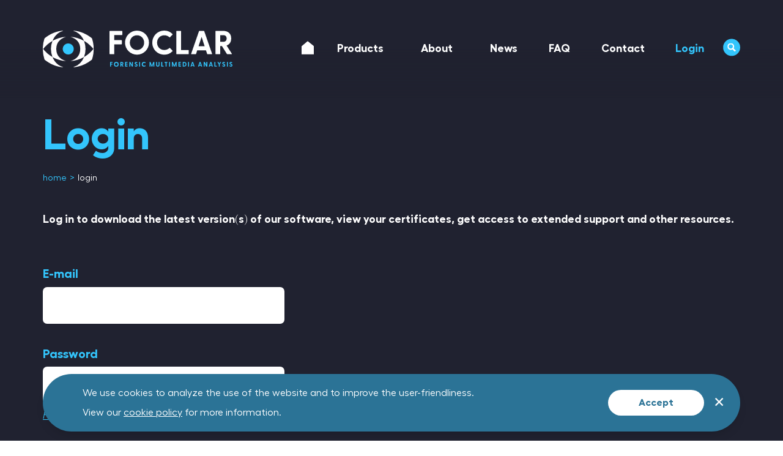

--- FILE ---
content_type: text/html; charset=utf-8
request_url: https://foclar.com/login
body_size: 161816
content:
<!DOCTYPE html>

<!--

    Dit is een Slimme website gemaakt door Vormkracht10 met ♥
    www.vormkracht10.nl

-->

<html lang="en">
    <head>
        <meta charset="utf-8">
        <title>Login | Foclar</title>
                <script>
    window.Laravel = {"algoliaIndex":"foclar","csrf":true,"csrfToken":"ZNTlcuaAaedfOS5ti3rNvA79hwCO9oLuUiqyxSzz","env":"production","googleMaps":"AIzaSyB9_TcFfrcVo8jFEhaUrJgONFV-AdM96g0","honeypot":"[base64]","locale":"en","uploadcare":"271c79374efdb8e2eecf","user":null};
</script>

        <script>
    if(!1!==window.Laravel.csrf){function refreshCsrfToken(){var e=new XMLHttpRequest;e.open("GET","/csrf"),e.setRequestHeader("X-Requested-With","XMLHttpRequest"),e.onload=function(){200===e.status&&(window.Laravel.csrfToken=e.responseText,setCsrfToken())},e.send()}function setCsrfToken(){if(void 0!==window.Laravel.csrfToken){for(var e=document.querySelectorAll('input[type="hidden"][name="_token"]'),t=0;t<e.length;t++)e[t].value=window.Laravel.csrfToken,e[t].setAttribute("value",window.Laravel.csrfToken);document.querySelector('meta[name="csrf-token"]').content=window.Laravel.csrfToken}}document.addEventListener("DOMContentLoaded",(function(){document.querySelectorAll('input[type="hidden"][name="_token"]').length>0&&(refreshCsrfToken(),setInterval((function(){refreshCsrfToken()}),12e4))}))}if(document.addEventListener("DOMContentLoaded",(function(){var e=null,t=0;if(void 0!==window.FormData){var n=function(n){let o=n.currentTarget;if("button"==n.target.tagName)return;if(null!==e&&0===t)return;null!==e&&t>0&&e.abort();let a=new FormData,u=o.querySelectorAll('input:not([type="file"]), textarea, select'),s=o.getAttribute("action").split("?");r(u,(function(e,t){("radio"!=t.type&&"checkbox"!=t.type||("radio"===t.type||"checkbox"===t.type)&&t.checked)&&a.append(t.getAttribute("name"),t.value)})),(e=new XMLHttpRequest).open("POST",s[0]+"/update?"+(s[1]?s[1]:"")),e.setRequestHeader("X-Requested-With","XMLHttpRequest"),e.setRequestHeader("X-CSRF-TOKEN",document.querySelector('meta[name="csrf-token"]').content),e.addEventListener("readystatechange",(()=>{4===e.readyState&&200===e.status&&t++})),e.send(a)},o=document.querySelectorAll(".form form"),r=function(e,t,n){for(var o=0;o<e.length;o++)t.call(n,o,e[o])};r(o,(function(e,t){t.addEventListener("change",n,!1)}))}})),!1!==window.Laravel.honeypot){function refreshHoneypot(){var e=new XMLHttpRequest;e.open("GET","/honeypot"),e.setRequestHeader("X-Requested-With","XMLHttpRequest"),e.onload=function(){200===e.status&&(window.Laravel.honeypot=e.responseText,setHoneypot())},e.send()}function setHoneypot(){if(void 0!==window.Laravel.honeypot)for(var e=document.querySelectorAll('input[name="your_submission_date"]'),t=0;t<e.length;t++)e[t].value=window.Laravel.honeypot,e[t].setAttribute("value",window.Laravel.honeypot)}document.addEventListener("DOMContentLoaded",(function(){document.querySelectorAll('input[name="your_submission_date"]').length>0&&refreshHoneypot()}))}
</script>
    
                        <!-- Global site tag (gtag.js) - Google Analytics -->
    <script async src="https://www.googletagmanager.com/gtag/js?id=UA-168903392-1"></script>
    <script>
    window.dataLayer = window.dataLayer || [];
    function gtag(){dataLayer.push(arguments);}
    gtag('js', new Date());
    gtag('config', 'UA-168903392-1', {'anonymize_ip': true});
    </script>
                    <meta name="apple-mobile-web-app-title" content="Foclar">
    <meta name="viewport" content="width=device-width, initial-scale=1, shrink-to-fit=no">
    <meta http-equiv="X-UA-Compatible" content="IE=Edge">
        <meta name="generator" content="Vormkracht10">
        <meta name="csrf-token" content="ZNTlcuaAaedfOS5ti3rNvA79hwCO9oLuUiqyxSzz">
        <link rel="shortcut icon" href="https://foclar.com/favicon.ico">
            <meta name="format-detection" content="telephone=no">
            
        
                                    <meta name="robots" content="index,follow">
        
        
                    <link rel="canonical" href="https://foclar.com/login">
        
        <meta name="twitter:card" content="summary_large_image">
        <meta name="twitter:title" content="Login | Foclar">
                        <meta name="twitter:url" content="https://foclar.com/login">

        <meta property="og:title" content="Login | Foclar">
        <meta property="og:type" content="website">
        <meta property="og:url" content="https://foclar.com/login">
        
                <link rel="apple-touch-icon" sizes="180x180" href="/apple-touch-icon.png">
    <link rel="icon" type="image/png" sizes="32x32" href="/favicon-32x32.png">
    <link rel="icon" type="image/png" sizes="16x16" href="/favicon-16x16.png">
    <link rel="manifest" href="/site.webmanifest">
    <link rel="mask-icon" href="/safari-pinned-tab.svg" color="#5bbad5">
    <meta name="msapplication-TileColor" content="#ffffff">
    <meta name="theme-color" content="#ffffff">
                
        <style
    >
    .article-grid{-webkit-box-pack:justify;-ms-flex-pack:justify;display:-webkit-box!important;display:-webkit-flex!important;display:-ms-flexbox!important;display:flex!important;-webkit-flex-wrap:wrap;-ms-flex-wrap:wrap;flex-wrap:wrap;-webkit-justify-content:space-between;justify-content:space-between;margin-bottom:2rem}.article-grid figure{margin:0!important;width:100%!important}.article-grid figure img{width:100%}.article-grid .column-2{width:30.33333%}@media only screen and (min-width:769px){.article-grid .column-2{width:15.6666%}}.article-grid .column-3{width:100%}@media only screen and (min-width:769px){.article-grid .column-3{width:24%}}.article-grid .column-4{width:100%}@media only screen and (min-width:769px){.article-grid .column-4{width:30.3333%}}.article-grid .column-5{width:100%}@media only screen and (min-width:769px){.article-grid .column-5{width:39.66666%}}.article-grid .column-6{width:100%}@media only screen and (min-width:769px){.article-grid .column-6{width:47.5%}}.article-grid .column-7{width:100%}@media only screen and (min-width:769px){.article-grid .column-7{width:56.33333%}}.article-grid .column-8{width:100%}@media only screen and (min-width:769px){.article-grid .column-8{width:64.66666%}}.article-grid td{border:1px solid #cfd0d1;border:1px solid hsla(210,2%,82%,.6)}
</style>
    
        <style
    >
    @-webkit-keyframes fadeInUp{0%{opacity:0;-webkit-transform:translate3d(0,40px,0);transform:translate3d(0,40px,0)}to{opacity:1;-webkit-transform:translateZ(0);transform:translateZ(0)}}@keyframes fadeInUp{0%{opacity:0;-webkit-transform:translate3d(0,40px,0);transform:translate3d(0,40px,0)}to{opacity:1;-webkit-transform:translateZ(0);transform:translateZ(0)}}html{-webkit-text-size-adjust:100%;line-height:1.15}body{margin:0}h1{font-size:2em;margin:.67em 0}hr{-webkit-box-sizing:content-box;box-sizing:content-box;height:0;overflow:visible}pre{font-family:monospace,monospace;font-size:1em}a{background-color:transparent}abbr[title]{border-bottom:none;text-decoration:underline;-webkit-text-decoration:underline dotted;text-decoration:underline dotted}b,strong{font-weight:bolder}code,kbd,samp{font-family:monospace,monospace;font-size:1em}small{font-size:80%}sub,sup{font-size:75%;line-height:0;position:relative;vertical-align:baseline}sub{bottom:-.25em}sup{top:-.5em}img{border-style:none}button,input,optgroup,select,textarea{font-family:inherit;font-size:100%;line-height:1.15;margin:0}button,input{overflow:visible}button,select{text-transform:none}[type=button],[type=reset],[type=submit],button{-webkit-appearance:button}[type=button]::-moz-focus-inner,[type=reset]::-moz-focus-inner,[type=submit]::-moz-focus-inner,button::-moz-focus-inner{border-style:none;padding:0}[type=button]:-moz-focusring,[type=reset]:-moz-focusring,[type=submit]:-moz-focusring,button:-moz-focusring{outline:1px dotted ButtonText}fieldset{padding:.35em .75em .625em}legend{-webkit-box-sizing:border-box;box-sizing:border-box;color:inherit;display:table;max-width:100%;padding:0;white-space:normal}progress{vertical-align:baseline}textarea{overflow:auto}[type=checkbox],[type=radio]{-webkit-box-sizing:border-box;box-sizing:border-box;padding:0}[type=number]::-webkit-inner-spin-button,[type=number]::-webkit-outer-spin-button{height:auto}[type=search]{-webkit-appearance:textfield;outline-offset:-2px}[type=search]::-webkit-search-decoration{-webkit-appearance:none}::-webkit-file-upload-button{-webkit-appearance:button;font:inherit}details{display:block}summary{display:list-item}[hidden],template{display:none}::-moz-selection{background:#33c5fc;color:#fff;text-shadow:none}::selection{background:#33c5fc;color:#fff;text-shadow:none}hr{border:0;border-top:1px solid #ccc;display:block;height:1px;margin:1em 0;padding:0}audio,canvas,iframe,img,svg,video{vertical-align:middle}body,fieldset,figure,html{border:0;margin:0;padding:0}html{font-size:62.5%}textarea{resize:vertical}*,:after,:before,button,input,textarea{-moz-osx-font-smoothing:grayscale;-webkit-font-smoothing:antialiased;font-smoothing:antialiased;-webkit-box-sizing:border-box;box-sizing:border-box}a,a:visited{display:inline-block}a,a:visited,button,input,select,textarea{-webkit-tap-highlight-color:rgba(0,0,0,0)}button,dd,dl,dt,h1,h2,h3,h4,h5,h6,input,li,ol,p,small,textarea,ul{margin:0;padding:0}dd,dl,dt,li,ol,ul{list-style:none}img{max-width:100%;width:auto}img:not([src]){visibility:hidden}iframe body,iframe footer,iframe html,iframe main{background-color:#fff}.banner h1 b{--tw-text-opacity:1;color:rgba(51,197,252,var(--tw-text-opacity))}.container{margin-left:auto;margin-right:auto;max-width:140rem;padding-left:0;padding-right:0;width:100%}@media only screen and (min-width:769px){.container{padding-left:3rem;padding-right:3rem}}.container-inner{padding-left:2.5rem;padding-right:2.5rem;width:100%}@media only screen and (min-width:769px){.container-inner{padding-left:4rem;padding-right:4rem}}@media only screen and (min-width:1401px){.container-inner{padding-left:10rem;padding-right:10rem}}html{-ms-overflow-style:-ms-autohiding-scrollbar;background-color:#fff;height:100%}.frontend-overlay{background:#2b7396;bottom:-50rem;left:0;opacity:.95;position:fixed;right:0;top:-50rem;-webkit-transform:translate3d(100%,0,0);transform:translate3d(100%,0,0);z-index:100}.frontend{--tw-bg-opacity:1;background-color:rgba(32,34,48,var(--tw-bg-opacity));overflow-x:hidden;width:100vw}.carousel{opacity:0}.header{-webkit-box-align:center;-ms-flex-align:center;--tw-gradient-from:#202230;--tw-gradient-stops:var(--tw-gradient-from),var(--tw-gradient-to,rgba(32,34,48,0));--tw-gradient-stops:var(--tw-gradient-from),#202230,var(--tw-gradient-to,rgba(32,34,48,0));-webkit-align-items:center;align-items:center;background-image:-webkit-gradient(linear,left top,left bottom,from(var(--tw-gradient-stops)));background-image:-webkit-linear-gradient(top,var(--tw-gradient-stops));background-image:linear-gradient(to bottom,var(--tw-gradient-stops));display:-webkit-box;display:-webkit-flex;display:-ms-flexbox;display:flex;height:10rem;left:0;padding:2rem 0;position:fixed;top:0;-webkit-transition:padding;transition:padding;width:100%;z-index:100}@media only screen and (min-width:1025px){.header{height:16rem}}.header .container{-webkit-box-align:center;-ms-flex-align:center;-webkit-align-items:center;align-items:center;display:-webkit-box;display:-webkit-flex;display:-ms-flexbox;display:flex;width:100%}.frontend-container{margin-top:10rem}@media only screen and (min-width:1025px){.frontend-container{margin-top:16rem}}.header-logo{-ms-flex-negative:0;-webkit-flex-shrink:0;flex-shrink:0;margin-right:3rem;width:14rem}@media only screen and (min-width:1025px){.header-logo{width:31rem}}.header-logo.\--small{with:14rem}@media only screen and (min-width:1025px){.header-logo.\--small{width:18rem}}@media only screen and (min-width:1201px){.header-logo.\--small{width:24rem}}.header-meta{display:none}@media only screen and (min-width:1025px){.header-meta{-webkit-box-pack:end;-ms-flex-pack:end;-webkit-box-align:center;-ms-flex-align:center;-webkit-align-items:center;align-items:center;display:-webkit-box;display:-webkit-flex;display:-ms-flexbox;display:flex;-webkit-justify-content:flex-end;justify-content:flex-end}}.language-flags{margin-left:2rem}.language-flag{display:block;margin-left:.5rem;opacity:.6;width:2rem}.language-flag.on,.language-flag:hover{opacity:1}.language-flag.\--rounded{border-radius:5rem;overflow:hidden}.language-flag.\--rounded svg{height:150%;left:-25%;top:-25%;width:150%}.header-actions{-webkit-box-align:center;-ms-flex-align:center;-webkit-box-pack:end;-ms-flex-pack:end;-webkit-align-items:center;align-items:center;display:-webkit-box;display:-webkit-flex;display:-ms-flexbox;display:flex;-webkit-justify-content:flex-end;justify-content:flex-end}@media only screen and (min-width:1025px){.header-actions{margin-bottom:2rem}}.header-search{display:none}@media only screen and (min-width:769px){.header-search{display:block}}.header-phone{display:none;font:500 2.5rem/1 fellix-webfont,Verdana,Helvetica Neue,Helvetica,sans-serif}@media only screen and (min-width:1025px){.header-phone{display:block}}.header-phone a{color:#33c5fc;text-decoration:none}.header-menu{display:none}@media only screen and (min-width:1025px){.header-menu{-webkit-box-pack:end;-ms-flex-pack:end;display:-webkit-box;display:-webkit-flex;display:-ms-flexbox;display:flex;-webkit-justify-content:flex-end;justify-content:flex-end}}.header-toggler{background:none;border:0;display:inline-block;margin-left:2rem;outline:none;vertical-align:middle;width:3.2rem}@media only screen and (min-width:1025px){.header-toggler{display:none}}.header-toggler svg g rect,.header-toggler svg path{fill:currentColor;--tw-text-opacity:1;color:rgba(51,197,252,var(--tw-text-opacity))}nav{height:2rem}.w-12{width:3rem}.h-12{height:3rem}.frontend-container{opacity:0}.rsvg{height:0;margin:0;position:relative}.rsvg svg{height:100%;left:0;position:absolute;top:0;width:100%}.hidden,[x-cloak]{display:none}
</style>
    
            <noscript><link rel="stylesheet" href="https://foclar.com/assets/frontend/css/main.css?id=2f1da22629ec67090f11c97e52959a6a"></noscript>

        <script>
    window.critical = {
            style: 'https://foclar.com/assets/frontend/css/main.css?id=2f1da22629ec67090f11c97e52959a6a',
            script: 'https://foclar.com/assets/frontend/js/main.js?id=ebdf288469133a46d2b393c22a350023',
            fonts: {}
        };

        
        function onloadCSS(e,t){var n;function o(){!n&&t&&(n=!0,t.call(e))}e.addEventListener&&e.addEventListener("load",o),e.attachEvent&&e.attachEvent("onload",o),"isApplicationInstalled"in navigator&&"onloadcssdefined"in e&&e.onloadcssdefined(o)}!function(e){"use strict";var t=function(t,n,o,i){var r,a=e.document,d=a.createElement("link");if(n)r=n;else{var c=(a.body||a.getElementsByTagName("head")[0]).childNodes;r=c[c.length-1]}var s=a.styleSheets;if(i)for(var l in i)i.hasOwnProperty(l)&&d.setAttribute(l,i[l]);d.rel="stylesheet",d.href=t,d.media="only x",function e(t){if(a.body)return t();setTimeout((function(){e(t)}))}((function(){r.parentNode.insertBefore(d,n?r:r.nextSibling)}));var u=function(e){for(var t=d.href,n=s.length;n--;)if(s[n].href===t)return e();setTimeout((function(){u(e)}))};function f(){d.addEventListener&&d.removeEventListener("load",f),d.media=o||"all"}return d.addEventListener&&d.addEventListener("load",f),d.onloadcssdefined=u,u(f),d};"undefined"!=typeof exports?exports.loadCSS=t:e.loadCSS=t}("undefined"!=typeof global?global:this),function(e){"use strict";e.loadCSS||(e.loadCSS=function(){});var t=loadCSS.relpreload={};if(t.support=function(){var t;try{t=e.document.createElement("link").relList.supports("preload")}catch(e){t=!1}return function(){return t}}(),t.bindMediaToggle=function(e){var t=e.media||"all";function n(){e.addEventListener?e.removeEventListener("load",n):e.attachEvent&&e.detachEvent("onload",n),e.setAttribute("onload",null),e.media=t}e.addEventListener?e.addEventListener("load",n):e.attachEvent&&e.attachEvent("onload",n),setTimeout((function(){e.rel="stylesheet",e.media="only x"})),setTimeout(n,3e3)},t.poly=function(){if(!t.support())for(var n=e.document.getElementsByTagName("link"),o=0;o<n.length;o++){var i=n[o];"preload"!==i.rel||"style"!==i.getAttribute("as")||i.getAttribute("data-loadcss")||(i.setAttribute("data-loadcss",!0),t.bindMediaToggle(i))}},!t.support()){t.poly();var n=e.setInterval(t.poly,500);e.addEventListener?e.addEventListener("load",(function(){t.poly(),e.clearInterval(n)})):e.attachEvent&&e.attachEvent("onload",(function(){t.poly(),e.clearInterval(n)}))}"undefined"!=typeof exports?exports.loadCSS=loadCSS:e.loadCSS=loadCSS}("undefined"!=typeof global?global:this),function(){"use strict";var e,t=[];function n(){for(;t.length;)t[0](),t.shift()}function o(e){this.a=i,this.b=void 0,this.f=[];var t=this;try{e((function(e){a(t,e)}),(function(e){d(t,e)}))}catch(e){d(t,e)}}e=function(){setTimeout(n)};var i=2;function r(e){return new o((function(t){t(e)}))}function a(e,t){if(e.a==i){if(t==e)throw new TypeError;var n=!1;try{var o=t&&t.then;if(null!=t&&"object"==typeof t&&"function"==typeof o)return void o.call(t,(function(t){n||a(e,t),n=!0}),(function(t){n||d(e,t),n=!0}))}catch(t){return void(n||d(e,t))}e.a=0,e.b=t,c(e)}}function d(e,t){if(e.a==i){if(t==e)throw new TypeError;e.a=1,e.b=t,c(e)}}function c(n){!function(n){t.push(n),1==t.length&&e()}((function(){if(n.a!=i)for(;n.f.length;){var e=(r=n.f.shift())[0],t=r[1],o=r[2],r=r[3];try{0==n.a?o("function"==typeof e?e.call(void 0,n.b):n.b):1==n.a&&("function"==typeof t?o(t.call(void 0,n.b)):r(n.b))}catch(e){r(e)}}}))}o.prototype.g=function(e){return this.c(void 0,e)},o.prototype.c=function(e,t){var n=this;return new o((function(o,i){n.f.push([e,t,o,i]),c(n)}))},window.Promise||(window.Promise=o,window.Promise.resolve=r,window.Promise.reject=function(e){return new o((function(t,n){n(e)}))},window.Promise.race=function(e){return new o((function(t,n){for(var o=0;o<e.length;o+=1)r(e[o]).c(t,n)}))},window.Promise.all=function(e){return new o((function(t,n){function o(n){return function(o){a[n]=o,(i+=1)==e.length&&t(a)}}var i=0,a=[];0==e.length&&t(a);for(var d=0;d<e.length;d+=1)r(e[d]).c(o(d),n)}))},window.Promise.prototype.then=o.prototype.c,window.Promise.prototype.catch=o.prototype.g)}(),function(){function e(e,t){document.addEventListener?e.addEventListener("scroll",t,!1):e.attachEvent("scroll",t)}function t(e){this.g=document.createElement("div"),this.g.setAttribute("aria-hidden","true"),this.g.appendChild(document.createTextNode(e)),this.h=document.createElement("span"),this.i=document.createElement("span"),this.m=document.createElement("span"),this.j=document.createElement("span"),this.l=-1,this.h.style.cssText="max-width:none;display:inline-block;position:absolute;height:100%;width:100%;overflow:scroll;font-size:16px;",this.i.style.cssText="max-width:none;display:inline-block;position:absolute;height:100%;width:100%;overflow:scroll;font-size:16px;",this.j.style.cssText="max-width:none;display:inline-block;position:absolute;height:100%;width:100%;overflow:scroll;font-size:16px;",this.m.style.cssText="display:inline-block;width:200%;height:200%;font-size:16px;max-width:none;",this.h.appendChild(this.m),this.i.appendChild(this.j),this.g.appendChild(this.h),this.g.appendChild(this.i)}function n(e,t){e.g.style.cssText="max-width:none;min-width:20px;min-height:20px;display:inline-block;overflow:hidden;position:absolute;width:auto;margin:0;padding:0;top:-999px;white-space:nowrap;font-synthesis:none;font:"+t+";"}function o(e){var t=e.g.offsetWidth,n=t+100;return e.j.style.width=n+"px",e.i.scrollLeft=n,e.h.scrollLeft=e.h.scrollWidth+100,e.l!==t&&(e.l=t,!0)}function i(t,n){function i(){var e=r;o(e)&&null!==e.g.parentNode&&n(e.l)}var r=t;e(t.h,i),e(t.i,i),o(t)}function r(e,t,n){t=t||{},n=n||window,this.family=e,this.style=t.style||"normal",this.weight=t.weight||"normal",this.stretch=t.stretch||"normal",this.context=n}var a=null,d=null,c=null,s=null;function l(e){return null===s&&(s=!!e.document.fonts),s}function u(e,t){var n=e.style,o=e.weight;if(null===c){var i=document.createElement("div");try{i.style.font="condensed 100px sans-serif"}catch(e){}c=""!==i.style.font}return[n,o,c?e.stretch:"","100px",t].join(" ")}r.prototype.load=function(e,o){var r=this,c=e||"BESbswy",s=0,f=o||3e3,h=(new Date).getTime();return new Promise((function(e,o){if(l(r.context)&&!function(e){return null===d&&(l(e)&&/Apple/.test(window.navigator.vendor)?(e=/AppleWebKit\/([0-9]+)(?:\.([0-9]+))(?:\.([0-9]+))/.exec(window.navigator.userAgent),d=!!e&&603>parseInt(e[1],10)):d=!1),d}(r.context)){var p=new Promise((function(e,t){!function n(){(new Date).getTime()-h>=f?t(Error(f+"ms timeout exceeded")):r.context.document.fonts.load(u(r,'"'+r.family+'"'),c).then((function(t){1<=t.length?e():setTimeout(n,25)}),t)}()})),m=new Promise((function(e,t){s=setTimeout((function(){t(Error(f+"ms timeout exceeded"))}),f)}));Promise.race([m,p]).then((function(){clearTimeout(s),e(r)}),o)}else!function(e){document.body?e():document.addEventListener?document.addEventListener("DOMContentLoaded",(function t(){document.removeEventListener("DOMContentLoaded",t),e()})):document.attachEvent("onreadystatechange",(function t(){"interactive"!=document.readyState&&"complete"!=document.readyState||(document.detachEvent("onreadystatechange",t),e())}))}((function(){function d(){var t;(t=-1!=v&&-1!=w||-1!=v&&-1!=y||-1!=w&&-1!=y)&&((t=v!=w&&v!=y&&w!=y)||(null===a&&(t=/AppleWebKit\/([0-9]+)(?:\.([0-9]+))/.exec(window.navigator.userAgent),a=!!t&&(536>parseInt(t[1],10)||536===parseInt(t[1],10)&&11>=parseInt(t[2],10))),t=a&&(v==g&&w==g&&y==g||v==x&&w==x&&y==x||v==E&&w==E&&y==E)),t=!t),t&&(null!==b.parentNode&&b.parentNode.removeChild(b),clearTimeout(s),e(r))}var l=new t(c),p=new t(c),m=new t(c),v=-1,w=-1,y=-1,g=-1,x=-1,E=-1,b=document.createElement("div");b.dir="ltr",n(l,u(r,"sans-serif")),n(p,u(r,"serif")),n(m,u(r,"monospace")),b.appendChild(l.g),b.appendChild(p.g),b.appendChild(m.g),r.context.document.body.appendChild(b),g=l.g.offsetWidth,x=p.g.offsetWidth,E=m.g.offsetWidth,function e(){if((new Date).getTime()-h>=f)null!==b.parentNode&&b.parentNode.removeChild(b),o(Error(f+"ms timeout exceeded"));else{var t=r.context.document.hidden;!0!==t&&void 0!==t||(v=l.g.offsetWidth,w=p.g.offsetWidth,y=m.g.offsetWidth,d()),s=setTimeout(e,50)}}(),i(l,(function(e){v=e,d()})),n(l,u(r,'"'+r.family+'",sans-serif')),i(p,(function(e){w=e,d()})),n(p,u(r,'"'+r.family+'",serif')),i(m,(function(e){y=e,d()})),n(m,u(r,'"'+r.family+'",monospace'))}))}))},"object"==typeof module?module.exports=r:(window.FontFaceObserver=r,window.FontFaceObserver.prototype.load=r.prototype.load)}(),function(e){var t;if("function"==typeof define&&define.amd&&(define(e),t=!0),"object"==typeof exports&&(module.exports=e(),t=!0),!t){var n=window.Cookies,o=window.Cookies=e();o.noConflict=function(){return window.Cookies=n,o}}}((function(){function e(){for(var e=0,t={};e<arguments.length;e++){var n=arguments[e];for(var o in n)t[o]=n[o]}return t}function t(e){return e.replace(/(%[0-9A-Z]{2})+/g,decodeURIComponent)}return function n(o){function i(){}function r(t,n,r){if("undefined"!=typeof document){"number"==typeof(r=e({path:"/"},i.defaults,r)).expires&&(r.expires=new Date(1*new Date+864e5*r.expires)),r.expires=r.expires?r.expires.toUTCString():"";try{var a=JSON.stringify(n);/^[\{\[]/.test(a)&&(n=a)}catch(e){}n=o.write?o.write(n,t):encodeURIComponent(String(n)).replace(/%(23|24|26|2B|3A|3C|3E|3D|2F|3F|40|5B|5D|5E|60|7B|7D|7C)/g,decodeURIComponent),t=encodeURIComponent(String(t)).replace(/%(23|24|26|2B|5E|60|7C)/g,decodeURIComponent).replace(/[\(\)]/g,escape);var d="";for(var c in r)r[c]&&(d+="; "+c,!0!==r[c]&&(d+="="+r[c].split(";")[0]));return document.cookie=t+"="+n+d}}function a(e,n){if("undefined"!=typeof document){for(var i={},r=document.cookie?document.cookie.split("; "):[],a=0;a<r.length;a++){var d=r[a].split("="),c=d.slice(1).join("=");n||'"'!==c.charAt(0)||(c=c.slice(1,-1));try{var s=t(d[0]);if(c=(o.read||o)(c,s)||t(c),n)try{c=JSON.parse(c)}catch(e){}if(i[s]=c,e===s)break}catch(e){}}return e?i[e]:i}}return i.set=r,i.get=function(e){return a(e,!1)},i.getJSON=function(e){return a(e,!0)},i.remove=function(t,n){r(t,"",e(n,{expires:-1}))},i.defaults={},i.withConverter=n,i}((function(){}))}));

        var scripts=document.querySelectorAll("script[data-consent]"),consent=Cookies.get("cookie_consent"),_loadScripts=function(e,t){if(t<e.length){var n=e[t],o=n.getAttribute("data-consent");if(consent&&-1!==consent.indexOf(o)){n.type=n.getAttribute("data-type")||"text/javascript",n.removeAttribute("data-consent");var a=n.getAttribute("data-src");a&&n.removeAttribute("data-src");var d=document.createElement("script");if(d.textContent=n.innerHTML,function(e,t){for(var n=t.attributes,o=n.length,a=0;a<o;a++){var d=n[a].nodeName;e.setAttribute(d,t[d]||t.getAttribute(d))}}(d,n),a?d.src=a:a=n.src,a&&(d.readyState?d.onreadystatechange=function(){"loaded"!==d.readyState&&"complete"!==d.readyState||(d.onreadystatechange=null,_loadScripts(e,++t))}:d.onload=function(){d.onload=null,_loadScripts(e,++t)}),n.parentNode.replaceChild(d,n),a)return}_loadScripts(e,++t)}};if(_loadScripts(scripts,0),window.critical.fonts){var loaded=Cookies.get("fonts_loaded");function getFontName(e,t){var n="italic"===t.style?"i":"";return e.prefix+"-"+{100:"t",200:"el",300:"l",400:"n",500:"m",600:"sm",700:"b",800:"eb",900:"h"}[t.weight]+n+"-loaded"}loaded=loaded?JSON.parse(loaded):[];var fonts=window.critical.fonts;if(fonts.length)for(i=0;i<fonts.length;i++){var font=fonts[i];for(j=0;j<font.styles.length;j++){var observer=new FontFaceObserver(font.family,font.styles[j]),fontName=getFontName(font,observer);-1!==loaded.indexOf(fontName)?document.documentElement.classList.add(fontName):observer.load(null,1e4).then((function(e){for(i=0;i<fonts.length;i++)if(fonts[i].family===e.family){var t=getFontName(fonts[i],e);document.documentElement.classList.add(t),loaded.push(t),Cookies.set("fonts_loaded",loaded,{sameSite:"strict",secure:!0})}}),(function(){}))}}}if(window.critical){function loadScript(e,t){var n=!1,o=document.createElement("script");function a(){n||(n=!0,t(e,"ok"))}o.onload=a,o.onreadystatechange=function(){n||"complete"===o.readyState&&a()},o.onerror=function(){n||(n=!0,t(e,"error"))},o.src=e,o.async=!1,o.defer=!0,document.body.appendChild(o)}!function(){if("function"==typeof window.CustomEvent)return!1;function e(e,t){t=t||{bubbles:!1,cancelable:!1,detail:void 0};var n=document.createEvent("CustomEvent");return n.initCustomEvent(e,t.bubbles,t.cancelable,t.detail),n}e.prototype=window.Event.prototype,window.CustomEvent=e}();var cssLoadedEvent=new CustomEvent("CSSLoaded"),cssLoaded=!1,jsLoaded=!1;if(document.addEventListener("DOMContentLoaded",(function(){loadScript(window.critical.script,(function(){jsLoaded=!0,cssLoaded&&jsLoaded&&document.dispatchEvent(cssLoadedEvent)}))})),Cookies.get("stylesheets_loaded")){var l=document.createElement("link");l.rel="stylesheet",l.href=window.critical.style,document.getElementsByTagName("head")[0].appendChild(l),(cssLoaded=!0)&&jsLoaded&&document.dispatchEvent(cssLoadedEvent)}else document.addEventListener("DOMContentLoaded",(function(){onloadCSS(loadCSS(window.critical.style),(function(){Cookies.set("stylesheets_loaded",!0,{sameSite:"strict",secure:!0}),document.dispatchEvent(cssLoadedEvent),(cssLoaded=!0)&&jsLoaded&&document.dispatchEvent(cssLoadedEvent)}))}))}
</script>
                                <script type="application/ld+json">
    {
        "@context": "http://schema.org",
        "@type": "Organization",
        "name": "Foclar",
                        "telephone": "+31 85 0290528",
                        "address": {
            "@type": "PostalAddress",
            "streetAddress": "Fokkerstraat 16",
            "postalCode": "3833 LD",
            "addressLocality": "Leusden",
            "addressCountry": "Netherlands"
        },
                        "logo": "https://foclar.com/assets/frontend/img/logo.svg",
                                "url": "https://foclar.com"
    }
</script>
    </head>
    <body class="frontend type-page page-login page-14 not-homepage template-login auth-guest site-foclar language-en depth-0  route-login " data-instant-intensity="viewport" data-content-id="14" data-content-type="page" data-depth="0" data-cache="1" data-content-scheduled="0" data-content-published="1" data-content-expired="0" data-content-left="109">
                                <div class="frontend">
        <header class="header">
            <div class="container">
                <div class="flex container-inner">
                    <a class="header-logo " href="https://foclar.com" title="Foclar">
                        <figure class="rsvg" style="padding-bottom: 19.3%"><svg id="layer-1-6964de74b19a1" data-name="Layer 1" xmlns="http://www.w3.org/2000/svg" viewbox="0 0 628.89 121.37"><defs></defs><path class="cls-1-6964de74b19a1" d="M221.32,76.44V2.54A1.56,1.56,0,0,1,223,.88h38.71a1.66,1.66,0,0,1,1.77,1.66v10.7a1.66,1.66,0,0,1-1.77,1.65H237.1V31.43h23.16A1.66,1.66,0,0,1,262,33.09v10.7a1.65,1.65,0,0,1-1.76,1.65H237.1v31a1.57,1.57,0,0,1-1.66,1.65H223A1.56,1.56,0,0,1,221.32,76.44Z" style="fill: #feffff;"></path><path class="cls-1-6964de74b19a1" d="M272.61,39.82a39.71,39.71,0,1,1,79.42,0,39.71,39.71,0,0,1-79.42,0Zm63.43,0c0-13.9-10.15-24.38-23.72-24.38s-23.71,10.48-23.71,24.38,10.25,24.26,23.71,24.26S336,53.6,336,39.82Z" style="fill: #feffff;"></path><path class="cls-1-6964de74b19a1" d="M363,39.82A39.39,39.39,0,0,1,402.77,0a37.4,37.4,0,0,1,27,11.14,1.52,1.52,0,0,1,0,2.32l-7.72,8.27a1.52,1.52,0,0,1-2.32.11,25.8,25.8,0,0,0-17-6.4c-13.57,0-23.83,10.37-23.83,24.38s10.26,24.26,23.83,24.26a25.79,25.79,0,0,0,17-6.39,1.51,1.51,0,0,1,2.32.11l7.72,8.27a1.4,1.4,0,0,1,0,2.2,37,37,0,0,1-27,11.25C380.71,79.52,363,62.43,363,39.82Z" style="fill: #feffff;"></path><path class="cls-1-6964de74b19a1" d="M483.84,65.74v10.7a1.56,1.56,0,0,1-1.66,1.65H444.46a1.56,1.56,0,0,1-1.65-1.65V2.54A1.56,1.56,0,0,1,444.46.88h12.47a1.56,1.56,0,0,1,1.65,1.66V64.08h23.6A1.56,1.56,0,0,1,483.84,65.74Z" style="fill: #feffff;"></path><path class="cls-1-6964de74b19a1" d="M559.73,78.09h-13a1.76,1.76,0,0,1-1.87-1.32l-3.75-11.36H512l-3.75,11.36a1.76,1.76,0,0,1-1.88,1.32h-13c-1.22,0-1.77-.77-1.33-1.87l25.81-74a2.16,2.16,0,0,1,2.1-1.33h13.34a2.16,2.16,0,0,1,2.1,1.33l25.81,74C561.6,77.32,560.94,78.09,559.73,78.09ZM536.56,51.4l-10-30.66-10,30.66Z" style="fill: #feffff;"></path><path class="cls-1-6964de74b19a1" d="M625.58,78.09H612.34a2.09,2.09,0,0,1-2-1.1L594,51.07h-5.62V76.44a1.57,1.57,0,0,1-1.66,1.65H574.29a1.57,1.57,0,0,1-1.66-1.65V2.54A1.57,1.57,0,0,1,574.29.88h23.27c18.31,0,27.13,10.26,27.13,25,0,11.25-5,19.74-15.33,23.38l17.32,26.81C627.45,77.32,626.9,78.09,625.58,78.09Zm-37.17-41H597c6.73,0,12.57-2.32,12.57-11.14s-5.84-11-12.57-11h-8.6Z" style="fill: #feffff;"></path><path class="cls-2-6964de74b19a1" d="M91.67,100.71c20.06-5.93,32.43-18.66,32.43-40.06s-12.41-34.09-32.45-40a91.14,91.14,0,0,1,22.93,3.94,107.08,107.08,0,0,1,21.61,9.17,2.46,2.46,0,0,0,0-.68c-5.06-11.93-12.59-21.77-24.2-28-2.78-1.49-5.9-2.36-8.84-3.56A5.23,5.23,0,0,1,102,.61l.25-.53c2.58.34,5.17.61,7.73,1,19.42,3.24,36.62,11.41,52,23.58a4.48,4.48,0,0,1,1.41,2,110.92,110.92,0,0,1,4.43,47.87,102.73,102.73,0,0,1-4.4,19.92,4.84,4.84,0,0,1-1.46,2.15c-14,11.11-29.66,19-47.24,22.65-4.08.85-8.23,1.39-12.3,2.06-.54-1.2.09-1.39.78-1.57a44.84,44.84,0,0,0,20.68-12.46,59.78,59.78,0,0,0,12.08-18.42,7.1,7.1,0,0,0,.3-.81,2.37,2.37,0,0,0-.06-.49A102.9,102.9,0,0,1,91.67,100.71Zm45-13.4a107.46,107.46,0,0,0,31-26.56c-5.26-8.06-23.86-24-30.92-26.42a72.38,72.38,0,0,1,4.88,26.31A73.12,73.12,0,0,1,136.63,87.31Z" style="fill: #fffefe;"></path><path class="cls-2-6964de74b19a1" d="M77,20.63c-20.05,6-32.41,18.69-32.39,40.09S57,94.79,77,100.71a91.32,91.32,0,0,1-23-4,128.92,128.92,0,0,1-21.77-8.92c.59,1.32,1.14,2.65,1.78,4,5.59,11.31,13.49,20.39,25.16,25.75,2,.93,4.2,1.5,6.29,2.3a4.85,4.85,0,0,1,1.16.89l-.26.53c-2.53-.33-5.07-.59-7.59-1C39.22,117,21.91,108.73,6.44,96.45a3.35,3.35,0,0,1-1-1.47A109.72,109.72,0,0,1,.17,54.39,107.82,107.82,0,0,1,5.22,26.93a5.24,5.24,0,0,1,1.65-2.36C22.22,12.45,39.39,4.33,58.76,1.1c2.49-.41,5-.67,7.48-1,.6,1.14-.15,1.27-.86,1.46a42.62,42.62,0,0,0-15.1,7.57A57.29,57.29,0,0,0,32.52,32.91c-.08.2-.12.42-.26.93A103.06,103.06,0,0,1,77,20.63Zm-45,13.44a107.55,107.55,0,0,0-31,26.6,107.35,107.35,0,0,0,31,26.59A74.82,74.82,0,0,1,31.94,34.07Z" style="fill: #fffefe;"></path><path class="cls-3-6964de74b19a1" d="M102.74,60.64a18.42,18.42,0,1,1-18.4-18.38A18.44,18.44,0,0,1,102.74,60.64Z" style="fill: #33c5fc;"></path><path class="cls-3-6964de74b19a1" d="M223,118.52V104a.3.3,0,0,1,.32-.32h7.59a.32.32,0,0,1,.35.32v2.1a.32.32,0,0,1-.35.32h-4.82v3.24h4.54a.33.33,0,0,1,.35.33v2.09a.33.33,0,0,1-.35.33h-4.54v6.07a.3.3,0,0,1-.32.32h-2.45A.3.3,0,0,1,223,118.52Z" style="fill: #33c5fc;"></path><path class="cls-3-6964de74b19a1" d="M235.93,111.34a7.78,7.78,0,1,1,7.78,7.79A7.74,7.74,0,0,1,235.93,111.34Zm12.42,0a4.65,4.65,0,1,0-4.64,4.76A4.59,4.59,0,0,0,248.35,111.34Z" style="fill: #33c5fc;"></path><path class="cls-3-6964de74b19a1" d="M267.31,118.84h-2.59a.4.4,0,0,1-.39-.21l-3.2-5.08H260v5a.31.31,0,0,1-.33.32h-2.44a.3.3,0,0,1-.32-.32V104a.3.3,0,0,1,.32-.32h4.56c3.59,0,5.32,2,5.32,4.9a4.44,4.44,0,0,1-3,4.58l3.4,5.26C267.68,118.69,267.57,118.84,267.31,118.84Zm-7.28-8h1.68c1.32,0,2.47-.45,2.47-2.18s-1.15-2.16-2.47-2.16H260Z" style="fill: #33c5fc;"></path><path class="cls-3-6964de74b19a1" d="M272.8,118.52V104a.3.3,0,0,1,.33-.32h7.69a.3.3,0,0,1,.32.32v2.1a.3.3,0,0,1-.32.32h-4.93v3.35h4.65a.3.3,0,0,1,.32.32v2.1a.3.3,0,0,1-.32.32h-4.65v3.55h4.93a.3.3,0,0,1,.32.32v2.1a.3.3,0,0,1-.32.32h-7.69A.31.31,0,0,1,272.8,118.52Z" style="fill: #33c5fc;"></path><path class="cls-3-6964de74b19a1" d="M298.89,104v14.48a.3.3,0,0,1-.32.32h-2.88a.42.42,0,0,1-.39-.21l-5.4-10v9.86a.3.3,0,0,1-.32.32h-2.45a.3.3,0,0,1-.32-.32V104a.3.3,0,0,1,.32-.32H290a.42.42,0,0,1,.39.21l5.4,10V104a.3.3,0,0,1,.32-.32h2.45A.3.3,0,0,1,298.89,104Z" style="fill: #33c5fc;"></path><path class="cls-3-6964de74b19a1" d="M304.32,116.75a.34.34,0,0,1,0-.46l1.29-1.49a.31.31,0,0,1,.48,0,4,4,0,0,0,3.05,1.49c1.27,0,2.12-.54,2.12-1.62s-.76-1.38-1.82-1.86l-1.84-.86c-1.6-.74-3-1.88-3-4.13,0-2.75,2.09-4.26,4.67-4.26a5.86,5.86,0,0,1,4.43,2,.35.35,0,0,1,0,.5l-1.23,1.49a.32.32,0,0,1-.48.09,3.85,3.85,0,0,0-2.64-1.24c-1.1,0-1.79.54-1.79,1.45s.61,1.23,1.77,1.77l1.56.72c1.64.77,3.37,1.79,3.37,4.34,0,3-2.49,4.45-5.06,4.45A6,6,0,0,1,304.32,116.75Z" style="fill: #33c5fc;"></path><path class="cls-3-6964de74b19a1" d="M319.62,118.52V104a.3.3,0,0,1,.32-.32h2.45a.3.3,0,0,1,.32.32v14.48a.3.3,0,0,1-.32.32h-2.45A.3.3,0,0,1,319.62,118.52Z" style="fill: #33c5fc;"></path><path class="cls-3-6964de74b19a1" d="M328.16,111.34a7.72,7.72,0,0,1,7.8-7.8,7.32,7.32,0,0,1,5.29,2.18.3.3,0,0,1,0,.46l-1.51,1.62a.29.29,0,0,1-.45,0,5,5,0,0,0-3.33-1.25,4.77,4.77,0,0,0,0,9.53,5.1,5.1,0,0,0,3.33-1.25.29.29,0,0,1,.45,0l1.51,1.62a.27.27,0,0,1,0,.43,7.26,7.26,0,0,1-5.29,2.21A7.71,7.71,0,0,1,328.16,111.34Z" style="fill: #33c5fc;"></path><path class="cls-3-6964de74b19a1" d="M369.85,104v14.48a.3.3,0,0,1-.32.32h-2.45a.3.3,0,0,1-.32-.32v-9l-.28.93-3.2,8.15a.39.39,0,0,1-.39.25h-2.16a.4.4,0,0,1-.39-.25l-3.2-8.15-.28-1v9a.3.3,0,0,1-.32.32H354.1a.31.31,0,0,1-.33-.32V104a.3.3,0,0,1,.33-.32h2.83a.35.35,0,0,1,.36.21l4.52,11.35,4.52-11.35a.35.35,0,0,1,.37-.21h2.83A.3.3,0,0,1,369.85,104Z" style="fill: #33c5fc;"></path><path class="cls-3-6964de74b19a1" d="M375.6,113.1V104a.3.3,0,0,1,.33-.32h2.44a.3.3,0,0,1,.32.32v9c0,2,1,3.07,2.64,3.07s2.61-1.08,2.61-3.07v-9a.3.3,0,0,1,.33-.32h2.44a.3.3,0,0,1,.33.32v9.06c0,4-2.38,6-5.71,6S375.6,117.07,375.6,113.1Z" style="fill: #33c5fc;"></path><path class="cls-3-6964de74b19a1" d="M400.83,116.42v2.1a.31.31,0,0,1-.33.32h-7.39a.3.3,0,0,1-.32-.32V104a.3.3,0,0,1,.32-.32h2.44a.3.3,0,0,1,.33.32V116.1h4.62A.31.31,0,0,1,400.83,116.42Z" style="fill: #33c5fc;"></path><path class="cls-3-6964de74b19a1" d="M407.16,118.52V106.46h-3a.31.31,0,0,1-.33-.32V104a.3.3,0,0,1,.33-.32h9a.3.3,0,0,1,.32.32v2.1a.3.3,0,0,1-.32.32h-2.94v12.06a.3.3,0,0,1-.32.32h-2.45A.3.3,0,0,1,407.16,118.52Z" style="fill: #33c5fc;"></path><path class="cls-3-6964de74b19a1" d="M419,118.52V104a.3.3,0,0,1,.33-.32h2.44a.3.3,0,0,1,.32.32v14.48a.3.3,0,0,1-.32.32h-2.44A.31.31,0,0,1,419,118.52Z" style="fill: #33c5fc;"></path><path class="cls-3-6964de74b19a1" d="M444,104v14.48a.3.3,0,0,1-.32.32h-2.44a.31.31,0,0,1-.33-.32v-9l-.28.93-3.2,8.15a.38.38,0,0,1-.39.25h-2.16a.4.4,0,0,1-.39-.25l-3.2-8.15-.28-1v9a.3.3,0,0,1-.32.32h-2.44a.31.31,0,0,1-.33-.32V104a.3.3,0,0,1,.33-.32h2.83a.37.37,0,0,1,.37.21L436,115.28l4.52-11.35a.36.36,0,0,1,.37-.21h2.83A.3.3,0,0,1,444,104Z" style="fill: #33c5fc;"></path><path class="cls-3-6964de74b19a1" d="M449.87,118.52V104a.3.3,0,0,1,.33-.32h7.69a.3.3,0,0,1,.32.32v2.1a.3.3,0,0,1-.32.32H453v3.35h4.65a.3.3,0,0,1,.32.32v2.1a.3.3,0,0,1-.32.32H453v3.55h4.93a.3.3,0,0,1,.32.32v2.1a.3.3,0,0,1-.32.32H450.2A.31.31,0,0,1,449.87,118.52Z" style="fill: #33c5fc;"></path><path class="cls-3-6964de74b19a1" d="M463.88,118.52V104a.3.3,0,0,1,.32-.32h4.45c5.06,0,7.72,3.3,7.72,7.56s-2.66,7.56-7.72,7.56H464.2A.3.3,0,0,1,463.88,118.52Zm4.73-2.42c3.07,0,4.63-1.71,4.63-4.82s-1.56-4.82-4.63-4.82H467v9.64Z" style="fill: #33c5fc;"></path><path class="cls-3-6964de74b19a1" d="M481.69,118.52V104a.3.3,0,0,1,.32-.32h2.45a.3.3,0,0,1,.32.32v14.48a.3.3,0,0,1-.32.32H482A.3.3,0,0,1,481.69,118.52Z" style="fill: #33c5fc;"></path><path class="cls-3-6964de74b19a1" d="M503.09,118.84h-2.55a.34.34,0,0,1-.37-.25l-.74-2.23h-5.7l-.74,2.23a.33.33,0,0,1-.36.25h-2.55c-.24,0-.35-.15-.26-.36L494.87,104a.43.43,0,0,1,.42-.25h2.61a.42.42,0,0,1,.41.25l5.06,14.51C503.45,118.69,503.33,118.84,503.09,118.84Zm-4.54-5.23-2-6-2,6Z" style="fill: #33c5fc;"></path><path class="cls-3-6964de74b19a1" d="M528.12,118.84h-2.55a.34.34,0,0,1-.37-.25l-.74-2.23h-5.7l-.74,2.23a.33.33,0,0,1-.36.25h-2.55c-.24,0-.35-.15-.26-.36l5-14.51a.43.43,0,0,1,.42-.25h2.61a.42.42,0,0,1,.41.25l5.06,14.51C528.48,118.69,528.35,118.84,528.12,118.84Zm-4.54-5.23-2-6-2,6Z" style="fill: #33c5fc;"></path><path class="cls-3-6964de74b19a1" d="M545.5,104v14.48a.31.31,0,0,1-.33.32H542.3a.4.4,0,0,1-.39-.21l-5.41-10v9.86a.3.3,0,0,1-.32.32h-2.44a.31.31,0,0,1-.33-.32V104a.3.3,0,0,1,.33-.32h2.87a.4.4,0,0,1,.39.21l5.41,10V104a.29.29,0,0,1,.32-.32h2.44A.3.3,0,0,1,545.5,104Z" style="fill: #33c5fc;"></path><path class="cls-3-6964de74b19a1" d="M563.78,118.84h-2.55a.35.35,0,0,1-.37-.25l-.73-2.23h-5.71l-.73,2.23a.35.35,0,0,1-.37.25h-2.55c-.24,0-.34-.15-.26-.36L555.57,104a.42.42,0,0,1,.41-.25h2.62a.43.43,0,0,1,.41.25l5,14.51C564.15,118.69,564,118.84,563.78,118.84Zm-4.54-5.23-2-6-2,6Z" style="fill: #33c5fc;"></path><path class="cls-3-6964de74b19a1" d="M577.12,116.42v2.1a.31.31,0,0,1-.33.32H569.4a.3.3,0,0,1-.32-.32V104a.3.3,0,0,1,.32-.32h2.45a.3.3,0,0,1,.32.32V116.1h4.62A.31.31,0,0,1,577.12,116.42Z" style="fill: #33c5fc;"></path><path class="cls-3-6964de74b19a1" d="M591.21,104.1l-4.43,7.76v6.66a.3.3,0,0,1-.32.32H584a.3.3,0,0,1-.32-.32v-6.68l-4.43-7.74c-.13-.23,0-.38.22-.38H582a.42.42,0,0,1,.39.21l2.83,5.08,2.81-5.08a.4.4,0,0,1,.39-.21H591C591.26,103.72,591.34,103.87,591.21,104.1Z" style="fill: #33c5fc;"></path><path class="cls-3-6964de74b19a1" d="M595.08,116.75a.34.34,0,0,1,0-.46l1.3-1.49a.31.31,0,0,1,.48,0,4,4,0,0,0,3,1.49c1.28,0,2.12-.54,2.12-1.62s-.75-1.38-1.81-1.86l-1.84-.86c-1.6-.74-3-1.88-3-4.13,0-2.75,2.1-4.26,4.67-4.26a5.85,5.85,0,0,1,4.43,2,.35.35,0,0,1,0,.5l-1.23,1.49a.31.31,0,0,1-.47.09,3.85,3.85,0,0,0-2.64-1.24c-1.1,0-1.79.54-1.79,1.45s.6,1.23,1.77,1.77l1.55.72c1.65.77,3.38,1.79,3.38,4.34,0,3-2.49,4.45-5.06,4.45A6,6,0,0,1,595.08,116.75Z" style="fill: #33c5fc;"></path><path class="cls-3-6964de74b19a1" d="M610.39,118.52V104a.29.29,0,0,1,.32-.32h2.44a.3.3,0,0,1,.33.32v14.48a.31.31,0,0,1-.33.32h-2.44A.3.3,0,0,1,610.39,118.52Z" style="fill: #33c5fc;"></path><path class="cls-3-6964de74b19a1" d="M618.92,116.75a.35.35,0,0,1,0-.46l1.29-1.49a.31.31,0,0,1,.48,0,4,4,0,0,0,3,1.49c1.28,0,2.12-.54,2.12-1.62s-.75-1.38-1.81-1.86l-1.84-.86c-1.6-.74-3-1.88-3-4.13,0-2.75,2.1-4.26,4.67-4.26a5.83,5.83,0,0,1,4.43,2,.36.36,0,0,1,0,.5l-1.24,1.49a.31.31,0,0,1-.47.09,3.85,3.85,0,0,0-2.64-1.24c-1.1,0-1.79.54-1.79,1.45s.6,1.23,1.77,1.77l1.56.72c1.64.77,3.37,1.79,3.37,4.34,0,3-2.49,4.45-5.06,4.45A6,6,0,0,1,618.92,116.75Z" style="fill: #33c5fc;"></path></svg></figure>                    </a>
                    <div class="relative flex items-center w-full ml-16 xl:ml-36 2xl:ml-40 md:-mt-12">
                                                                            <div class="relative hidden w-full h-24 sm:h-auto lg:block">
        <div class="flex items-center justify-between md:justify-between">
            <nav class="hidden w-full lg:flex md:justify-between">
                
                                    <div class="relative inline-block ">
                                                <a href="https://foclar.com" class="font-body group group-hover:text-white font-bold leading-none text-18 text-white focus:outline-none focus:text-blue text-grey   rounded-[30px]">
                            <div class="relative z-20">
                                                                    <svg id="icon-header-home" class="text-white fill-current h-[22px] w-[20px] group-hover:text-blue-light md:top-5 md:right-3 relative font-body group group-hover:text-white font-bold leading-none text-18 text-white focus:outline-none focus:text-blue text-grey" name="header-home" xmlns="http://www.w3.org/2000/svg" viewBox="0 0 39.98 43.23"><path d="M0 43.23h40V16.11L20 0 0 16.67z"/></svg>
                                                            </div>
                        </a>
                        
                                            </div>
                                    <div class="relative inline-block ">
                                                <a href="https://foclar.com/products" class="font-body group group-hover:text-white font-bold leading-none text-18 text-white focus:outline-none focus:text-blue text-grey md:px-8 md:py-6 group-hover:bg-blue-normal hover:bg-blue-normal  rounded-[30px]">
                            <div class="relative z-20">
                                                                    Products
                                                            </div>
                        </a>
                        
                                            </div>
                                    <div class="relative inline-block  group ">
                                                <a href="https://foclar.com/about" class="font-body group group-hover:text-white font-bold leading-none text-18 text-white focus:outline-none focus:text-blue text-grey md:px-8 md:py-6 group-hover:bg-blue-normal hover:bg-blue-normal w-[113px] md:px-0 text-center rounded-t-[15px]">
                            <div class="relative z-20">
                                                                    About
                                                            </div>
                        </a>
                        
                                                    <div class="absolute hidden w-full max-w-[113px] transform group-hover:block lg:left-1/2 lg:-translate-x-1/2">
                                <div>
                                    <div class="rounded-lg shadow-2xl">
                                        <div class="relative z-20 grid gap-6 px-5 py-6 bg-blue-light sm:gap-8 sm:p-8 rounded-b-[13px]">
                                                                                                                                                <a href="/about#our-story" class="-mb-4 -mt-6 block space-y-1 rounded-md hover:bg-blue-light transition ease-in-out duration-150 font-body text-16  text-white ">
                                                        Our story
                                                    </a>
                                                                                                                                                                                                <a href="/about#our-team" class="-mb-4 -mt-6 block space-y-1 rounded-md hover:bg-blue-light transition ease-in-out duration-150 font-body text-16  text-white ">
                                                        Our team
                                                    </a>
                                                                                                                                                                                                <a href="/about#resellers" class="-mb-4 -mt-6 block space-y-1 rounded-md hover:bg-blue-light transition ease-in-out duration-150 font-body text-16  text-white ">
                                                        Resellers
                                                    </a>
                                                                                                                                                                                                <a href="/about#partners" class="-mb-4 -mt-6 block space-y-1 rounded-md hover:bg-blue-light transition ease-in-out duration-150 font-body text-16  text-white ">
                                                        Partners
                                                    </a>
                                                                                                                                                                                                <a href="/about#careers" class="-mb-4 -mt-6 block space-y-1 rounded-md hover:bg-blue-light transition ease-in-out duration-150 font-body text-16  text-white ">
                                                        Careers
                                                    </a>
                                                                                                                                    </div>
                                    </div>
                                </div>
                            </div>
                                            </div>
                                    <div class="relative inline-block  group ">
                                                <a href="https://foclar.com/news" class="font-body group group-hover:text-white font-bold leading-none text-18 text-white focus:outline-none focus:text-blue text-grey md:px-8 md:py-6 group-hover:bg-blue-normal hover:bg-blue-normal  rounded-t-[15px]">
                            <div class="relative z-20">
                                                                    News
                                                            </div>
                        </a>
                        
                                                    <div class="absolute hidden w-full max-w-[113px] transform group-hover:block lg:left-1/2 lg:-translate-x-1/2">
                                <div>
                                    <div class="rounded-lg shadow-2xl">
                                        <div class="relative z-20 grid gap-6 px-5 py-6 bg-blue-light sm:gap-8 sm:p-8 rounded-b-[13px]">
                                                                                                                                                <a href="/news?show=all" class="-mb-4 -mt-6 block space-y-1 rounded-md hover:bg-blue-light transition ease-in-out duration-150 font-body text-16  text-white ">
                                                        News
                                                    </a>
                                                                                                                                                                                                <a href="/news?type=events" class="-mb-4 -mt-6 block space-y-1 rounded-md hover:bg-blue-light transition ease-in-out duration-150 font-body text-16  text-white ">
                                                        Events
                                                    </a>
                                                                                                                                                                                                <a href="/news?type=blogs" class="-mb-4 -mt-6 block space-y-1 rounded-md hover:bg-blue-light transition ease-in-out duration-150 font-body text-16  text-white ">
                                                        Blogs
                                                    </a>
                                                                                                                                    </div>
                                    </div>
                                </div>
                            </div>
                                            </div>
                                    <div class="relative inline-block ">
                                                <a href="https://foclar.com/faq" class="font-body group group-hover:text-white font-bold leading-none text-18 text-white focus:outline-none focus:text-blue text-grey md:px-8 md:py-6 group-hover:bg-blue-normal hover:bg-blue-normal  rounded-[30px]">
                            <div class="relative z-20">
                                                                    FAQ
                                                            </div>
                        </a>
                        
                                            </div>
                                    <div class="relative inline-block ">
                                                <a href="https://foclar.com/contact" class="font-body group group-hover:text-white font-bold leading-none text-18 text-white focus:outline-none focus:text-blue text-grey md:px-8 md:py-6 group-hover:bg-blue-normal hover:bg-blue-normal  rounded-[30px]">
                            <div class="relative z-20">
                                                                    Contact
                                                            </div>
                        </a>
                        
                                            </div>
                                    <div class="relative inline-block ">
                                                <a href="https://foclar.com/login" class="font-body group group-hover:text-white font-bold leading-none text-18 text-white focus:outline-none focus:text-blue text-blue-light md:px-8 md:py-6 group-hover:bg-blue-normal hover:bg-blue-normal  rounded-[30px]">
                            <div class="relative z-20">
                                                                    Login
                                                            </div>
                        </a>
                        
                                            </div>
                                <div class="header-search">
                    <button class="w-full js-algoliasearch-trigger"><figure class="rsvg" style="padding-bottom: 103.45%"><svg width="29px" height="30px" viewbox="0 0 29 30" version="1.1" xmlns="http://www.w3.org/2000/svg" xmlns:xlink="http://www.w3.org/1999/xlink"><defs><polygon id="path-1-6964de74c3ed3" points="0 0 14.3923375 0 14.3923375 14.4998792 0 14.4998792"></polygon></defs><g id="symbols-6964de74c3ed3" stroke="none" stroke-width="1" fill="none" fill-rule="evenodd"><g id="focalr-menu-6964de74c3ed3" transform="translate(-1098.000000, -10.000000)"><g id="group-7-6964de74c3ed3" transform="translate(1098.124150, 10.495343)"><circle id="oval-6964de74c3ed3" fill="#33C5FC" cx="14.4379249" cy="14.4379249" r="14.4379249"></circle><g id="group-3-6964de74c3ed3" transform="translate(7.241756, 7.183156)"><mask id="mask-2-6964de74c3ed3" fill="white"><use xlink:href="#path-1-6964de74c3ed3"></use></mask><g id="clip-2-6964de74c3ed3"></g><path d="M2.13137917,5.72012917 C2.13137917,3.74269167 3.74148333,2.1325875 5.719525,2.1325875 C7.69817083,2.1325875 9.308275,3.7420875 9.308275,5.72012917 C9.308275,7.698775 7.69817083,9.308275 5.719525,9.308275 C3.74148333,9.308275 2.13137917,7.698775 2.13137917,5.72012917 L2.13137917,5.72012917 Z M14.3923375,12.6148792 L10.5540667,8.77660833 C11.1165458,7.8909 11.4403792,6.84267083 11.4403792,5.719525 C11.4409833,2.56637917 8.8750875,-0.000120833333 5.72012917,-0.000120833333 C2.565775,-0.000120833333 -0.000120833333,2.56637917 -0.000120833333,5.72012917 C-0.000120833333,8.8750875 2.565775,11.4409833 5.72012917,11.4409833 C6.78829583,11.4409833 7.78698333,11.1467542 8.64369167,10.6356292 L12.5079417,14.4998792 L14.3923375,12.6148792 Z" id="fill-1-6964de74c3ed3" fill="#FFFFFF" mask="url(#mask-2-6964de74c3ed3)"></path></g></g></g></g></svg></figure></button>
                </div>
            </nav>
        </div>
    </div>

    
    <div class="relative w-full h-24 lg:hidden sm:h-auto js-alpine-init" x-data="menu()" x-init="init()" x-cloak>
        <div class="flex items-center justify-between md:justify-between">
            
            <div class="absolute top-0 right-0 h-10 -mt-1 lg:hidden">
                <button type="button" @click="toggleMenu()" disabled x-bind:disabled="disabled" class="inline-flex items-center justify-center p-2 transition duration-150 ease-in-out rounded-md text-grey-400 hover:text-grey-500 hover:bg-grey-100 focus:outline-none focus:bg-grey-100 focus:text-grey-500">
                    <svg width="22" height="27" xmlns="http://www.w3.org/2000/svg" xmlns:xlink="http://www.w3.org/1999/xlink"><defs><path id="a" d="M0 0h20.938v3.442H0z"/><path id="c" d="M0 0h20.94v3.442H0z"/><path id="e" d="M0 0h3.968v4.077H0z"/></defs><g fill="none" fill-rule="evenodd"><g transform="translate(.249 15.257)"><mask id="b" fill="#fff"><use xlink:href="#a"/></mask><path d="M10.472 3.441H1.743C.888 3.441.178 2.871.03 2.03A1.71 1.71 0 011.723 0h17.491c.985 0 1.77.825 1.722 1.808a1.727 1.727 0 01-1.725 1.633c-2.913.001-5.826 0-8.74 0" fill="#33C5FC" mask="url(#b)"/></g><path d="M10.718 11.539H1.945C.983 11.537.225 10.715.25 9.75c.02-.684.535-1.45 1.383-1.62.127-.025.256-.034.385-.034h17.405c.839 0 1.507.52 1.716 1.323.246.945-.438 1.968-1.403 2.1a2.43 2.43 0 01-.332.019h-8.686z" fill="#33C5FC"/><g transform="translate(.25 .86)"><mask id="d" fill="#fff"><use xlink:href="#c"/></mask><path d="M10.468 3.442H1.696C.733 3.44-.026 2.618 0 1.653.019.97.535.204 1.384.034 1.51.01 1.639 0 1.768 0h17.405c.839 0 1.507.519 1.716 1.323.247.945-.438 1.968-1.403 2.1a2.43 2.43 0 01-.332.019h-8.686z" fill="#33C5FC" mask="url(#d)"/></g><path d="M1.552 22.975c.305-.531.762-.724 1.32-.698.561.026.99.28 1.246.806.14-.24.317-.421.534-.569.571-.39 1.59-.315 2.052.305.219.291.326.623.331.98.012.802.007 1.605.01 2.408 0 .058-.012.08-.076.08a45.043 45.043 0 00-1.054 0c-.084.002-.08-.04-.08-.098v-2.02a1.25 1.25 0 00-.03-.32c-.094-.36-.424-.568-.819-.52-.42.053-.675.334-.68.773-.007.681-.002 1.362-.003 2.043 0 .163.024.14-.143.14-.326.002-.652-.002-.978.003-.083.001-.1-.024-.1-.103.003-.673.001-1.347.002-2.021 0-.108-.003-.215-.03-.32-.096-.36-.424-.566-.82-.513-.423.057-.675.335-.68.773-.006.689-.004 1.377 0 2.065 0 .09-.015.122-.115.12a30.68 30.68 0 00-1.01-.002c-.073.001-.098-.015-.098-.093a999.81 999.81 0 000-3.785c0-.074.018-.097.095-.096.347.004.695.003 1.043 0 .065 0 .086.015.084.083-.004.183-.001.366-.001.58M19.787 25.574c-.476.85-1.457.877-2 .592-.414-.216-.63-.577-.73-1.02a2.584 2.584 0 01-.05-.566c-.002-.72 0-1.44-.003-2.16 0-.083.018-.11.105-.108.333.006.667.006 1 0 .093-.001.11.029.109.115-.004.666-.002 1.333-.003 1.999 0 .14.008.28.054.413.114.328.395.5.787.483a.722.722 0 00.688-.561 1.55 1.55 0 00.043-.394c0-.645.002-1.29-.003-1.935 0-.103.031-.121.125-.12.336.006.673.004 1.01.001.068 0 .092.014.092.088-.002 1.264-.002 2.53 0 3.794 0 .068-.014.093-.088.092a51.805 51.805 0 00-1.053 0c-.066 0-.086-.016-.085-.083.005-.2.002-.4.002-.63M13.47 22.999c.234-.385.56-.625.996-.697.906-.152 1.592.325 1.753 1.218.03.17.041.341.041.513 0 .713-.002 1.426.003 2.14 0 .098-.028.116-.12.115a34.25 34.25 0 00-1.01 0c-.077 0-.094-.024-.094-.098.003-.673.002-1.347.002-2.02 0-.14-.007-.28-.054-.413-.114-.324-.391-.493-.78-.478a.73.73 0 00-.695.567c-.033.13-.042.262-.042.395 0 .648-.001 1.297.002 1.945 0 .08-.016.103-.1.102-.34-.005-.68-.005-1.02 0-.075 0-.095-.02-.095-.095.002-1.262.002-2.523 0-3.784 0-.073.016-.097.093-.096.344.004.688.003 1.032 0 .069 0 .092.016.09.088-.005.2-.001.399-.001.598" fill="#FDFEFE"/><g transform="translate(7.653 22.264)"><mask id="f" fill="#fff"><use xlink:href="#e"/></mask><path d="M1.964 1.745c.233 0 .466-.001.699.002.058 0 .08-.011.078-.076-.011-.284-.123-.505-.387-.632a.797.797 0 00-1.158.64c-.008.065.02.067.07.067h.698m.592.512c-.426 0-.852.002-1.279-.002-.08 0-.092.024-.087.096.045.618.646.952 1.15.637a.578.578 0 00.254-.308c.02-.058.05-.073.109-.073.372.003.745.004 1.117 0 .08 0 .088.023.069.092-.203.74-.704 1.164-1.432 1.32-.572.124-1.13.051-1.628-.278-.52-.345-.77-.854-.817-1.463-.03-.387-.009-.773.148-1.139C.44.487.95.13 1.64.03c.542-.08 1.067-.01 1.534.301.51.34.75.838.79 1.44.008.134.006.27-.014.406-.011.076-.043.083-.104.082-.43-.002-.86 0-1.29 0" fill="#FDFEFE" mask="url(#f)"/></g></g></svg>
                </button>
            </div>
        </div>
        <div class="fixed inset-x-0 top-0 w-screen h-screen transition origin-top-right transform lg:hidden"
            x-show="open" @click.away="open = false"
            x-transition:enter="duration-200 ease-out" x-transition:enter-start="opacity-0 scale-95"
            x-transition:enter-end="opacity-95 scale-100" x-transition:leave="duration-100 ease-in"
            x-transition:leave-start="opacity-95 scale-100" x-transition:leave-end="opacity-0 scale-95">
            <div class="h-screen overflow-scroll bg-blue-light opacity-95">
                <div class="flex items-center justify-between h-24 px-4">
                    <div class="mt-4 -mr-2">
                        <button type="button" @click="showFirstLevel()" x-ref="backToFirstLevelButton"
                            disabled x-bind:disabled="disabled"
                            class="inline-flex items-center justify-center hidden p-2 text-white transition duration-150 ease-in-out rounded-md fade-in hover:bg-grey-100 focus:outline-none">
                            <div class="flex flex-col">
                                <svg id="icon-forward" class="w-8 h-8 transform -rotate-180" name="forward" data-name="Icon forward" xmlns="http://www.w3.org/2000/svg" viewBox="0 0 17.2 17.2"><defs><style>.icon-forward-1{fill:#070707;}.icon-forward-2{fill:#fff;}</style></defs><title>forward</title><circle class="icon-forward-1" cx="8.6" cy="8.6" r="8.6"/><path class="icon-forward-2" d="M11.85,7.69,8.06,3.9a1.21,1.21,0,0,0-1.69,0,1.2,1.2,0,0,0,0,1.68l3,3-3,3a1.2,1.2,0,0,0,0,1.68,1.21,1.21,0,0,0,1.69,0l3.79-3.79a1.23,1.23,0,0,0,0-1.7Z"/></svg>
                                <span class="font-body font-bold text-[10px]">back</span>
                            </div>
                        </button>
                        <button type="button" @click="showSecondLevel()" x-ref="backToSecondLevelButton"
                            disabled x-bind:disabled="disabled"
                            class="inline-flex items-center justify-center hidden p-2 text-white transition duration-150 ease-in-out rounded-md fade-in hover:bg-grey-100 focus:outline-none">
                            <div class="flex flex-col">
                                <svg id="icon-forward" class="w-8 h-8 transform -rotate-180" name="forward" data-name="Icon forward" xmlns="http://www.w3.org/2000/svg" viewBox="0 0 17.2 17.2"><defs><style>.icon-forward-1{fill:#070707;}.icon-forward-2{fill:#fff;}</style></defs><title>forward</title><circle class="icon-forward-1" cx="8.6" cy="8.6" r="8.6"/><path class="icon-forward-2" d="M11.85,7.69,8.06,3.9a1.21,1.21,0,0,0-1.69,0,1.2,1.2,0,0,0,0,1.68l3,3-3,3a1.2,1.2,0,0,0,0,1.68,1.21,1.21,0,0,0,1.69,0l3.79-3.79a1.23,1.23,0,0,0,0-1.7Z"/></svg>
                                <span class="font-body font-bold text-[10px]">back</span>
                            </div>
                        </button>
                    </div>
                    <div class="-mr-2">
                        
                        <button type="button" @click="toggleMenu()"
                            disabled x-bind:disabled="disabled"
                            class="inline-flex items-center justify-center pt-2 pr-6 text-white transition duration-150 ease-in-out rounded-md hover:bg-grey-100 focus:outline-none">
                            <svg height="35" width="30" xmlns="http://www.w3.org/2000/svg" viewBox="0 0 42.56 50.85"><defs><style>.cls-2{fill:#fafdfd}</style></defs><path d="M26.68 17.72l2.64 2.14 8.26 6.69c1.1.9 2.23 1.76 3.3 2.7a3.51 3.51 0 01.06 5.21 3.58 3.58 0 01-4.73.12c-2.21-1.77-4.4-3.55-6.6-5.33l-8.26-6.7a.42.42 0 00-.65 0q-7.35 6-14.73 12a3.56 3.56 0 01-5.32-.58 3.48 3.48 0 01.41-4.53c1.1-1 2.3-1.92 3.46-2.87 1.69-1.39 3.42-2.74 5.1-4.16 1.28-1.09 2.61-2.1 3.91-3.15.53-.42 1-.86 1.57-1.27.23-.18.25-.27 0-.46-2-1.59-4-3.23-6-4.82-1-.8-2-1.65-3-2.46C4.48 8.92 2.85 7.64 1.27 6.3A3.43 3.43 0 01.09 2.79 3.25 3.25 0 012.44.21a3.49 3.49 0 013.44.68l4.91 4c3.29 2.67 6.59 5.33 9.87 8 .28.23.44.22.72 0 2.2-1.81 4.41-3.59 6.62-5.38l8.21-6.7a3.57 3.57 0 014.95.4 3.49 3.49 0 01-.34 5c-2 1.72-4.09 3.35-6.14 5l-7.83 6.36z" fill="#202230"/><path class="cls-2" d="M32.19 47.69h-2.06c-.44 0-.48.07-.31.48a1.88 1.88 0 002.86.56.51.51 0 01.74 0 6.28 6.28 0 00.78.48c.31.17.27.34.07.57a3 3 0 01-1.73 1c-2.33.48-4.19-.61-4.7-2.74a3.59 3.59 0 012.27-4.16 3.43 3.43 0 014.34 1.74 3.71 3.71 0 01.28 1.75c0 .29-.14.39-.43.38zm-1-1.27h1.19c.32 0 .33-.14.21-.37a1.58 1.58 0 00-2.79 0c-.12.26 0 .36.24.35s.79.02 1.18.02zM15.91 49.88a2.43 2.43 0 01-3.07.71 2.56 2.56 0 01-1.6-2.59v-3.9c0-.3.1-.42.4-.4s.8 0 1.19 0 .4.13.4.41v3.17a1.5 1.5 0 00.7 1.45 1.35 1.35 0 002-1.19c.05-1.09 0-2.2 0-3.3 0-.43.12-.57.54-.53a11 11 0 001.15 0c.24 0 .32.09.32.33v6.36c0 .25-.12.31-.34.3a11.78 11.78 0 00-1.19 0c-.35 0-.53-.08-.47-.46.06-.07-.02-.16-.03-.36zM37.9 44.54a2.46 2.46 0 013.2-.62 2.53 2.53 0 011.44 2.38v4c0 .28-.1.38-.37.37s-.8 0-1.2 0-.39-.12-.38-.41v-2.93a3.68 3.68 0 00-.08-.82 1.35 1.35 0 00-2.65.24v3.39c0 .39-.08.57-.5.53a9.47 9.47 0 00-1.19 0c-.24 0-.33-.07-.33-.31v-6.33c0-.25.11-.32.33-.32h.92c.72.02.72.02.81.83zM3.78 50.83a5.59 5.59 0 01-2.56-.62C1 50.07.85 49.9 1 49.59s.2-.73.44-.88.56.29.84.29a4.71 4.71 0 001.66.28 1.22 1.22 0 00.57-.16c.41-.23.42-.57 0-.81a3.52 3.52 0 00-1-.31 5.2 5.2 0 01-1.63-.58A2 2 0 012 44.16a4.13 4.13 0 014.15 0c.27.13.4.28.22.6s-.19.77-.43.93-.58-.24-.91-.33a3.25 3.25 0 00-1.48-.21c-.27.05-.57.14-.6.48s.26.47.52.55c.62.22 1.26.36 1.87.61a2 2 0 011.33 2.43 2.47 2.47 0 01-2.08 1.57c-.29.03-.59.03-.81.04zM24.47 41.92c1 0 1 0 1 1s-.1.83.82.84.86-.11.87.85 0 1.06-1.05 1.06c-.65 0-.65 0-.65.64v1.51a1 1 0 001.28 1.13c.37 0 .46.06.45.39a5.62 5.62 0 000 .92c.06.38-.16.49-.46.53a2.66 2.66 0 01-3.31-2.63V46.1c0-.3-.06-.43-.4-.43-.89 0-.89 0-.89-.93v-.09c0-.86 0-.88.86-.88.36 0 .46-.13.43-.46s0-.58 0-.87.12-.56.52-.51a2.8 2.8 0 00.53-.01zM9.78 45.77v4.5c0 .35-.11.46-.45.44a8.67 8.67 0 00-1.14 0c-.33 0-.43-.1-.43-.42v-4-5c0-.45.13-.6.57-.55a6.81 6.81 0 001 0c.34 0 .44.1.44.44 0 1.56.01 3.08.01 4.59zM21.34 47.24v3.07c0 .29-.08.41-.39.4s-.86 0-1.28 0c-.26 0-.35-.09-.35-.35v-6.27c0-.25.09-.36.35-.35h1.32c.44 0 .36.13.36.39-.01 1.04-.01 2.07-.01 3.11zM21.53 41.54a1.2 1.2 0 01-1.16 1.26 1.21 1.21 0 01-1.24-1.14 1.19 1.19 0 011.19-1.28 1.22 1.22 0 011.21 1.16z"/></svg>
                        </button>
                    </div>
                </div>
                <div class="px-5 pb-12 space-y-6">
                    <div class="relative flex flex-col items-center">
                        
                                                                                <div class="py-6">
                                                                    <a href="https://foclar.com" title="Home" class="font-body font-bold leading-none text-white transition ease-in-out focus:outline-none duration-150 mx-4 text-[25px]">
                                                                                    <svg id="icon-header-home" class="fill-current h-[22px] w-[20px] font-body font-bold leading-none text-white transition ease-in-out focus:outline-none duration-150 mx-4 text-[25px]" name="header-home" xmlns="http://www.w3.org/2000/svg" viewBox="0 0 39.98 43.23"><path d="M0 43.23h40V16.11L20 0 0 16.67z"/></svg>
                                                                            </a>
                                                            </div>
                                                                                <div class="py-6">
                                                                    <a href="https://foclar.com/products" title="Products" class="font-body font-bold leading-none text-white transition ease-in-out focus:outline-none duration-150 mx-4 text-[25px]">
                                                                                    Products
                                                                            </a>
                                                            </div>
                                                                                <div class="py-6">
                                                                    <button x-on:click="$refs.about.classList.remove('hidden');$refs.backToFirstLevelButton.classList.remove('hidden');" class="flex items-center focus:outline-none">
                                        <span class="font-body font-bold leading-none text-white transition ease-in-out focus:outline-none duration-150 mx-4 text-[25px] h-6">About</span>
                                        <span class="mt-5">
                                            <svg id="icon-forward" class="w-6 h-6" name="forward" data-name="Icon forward" xmlns="http://www.w3.org/2000/svg" viewBox="0 0 17.2 17.2"><defs><style>.icon-forward-1{fill:#070707;}.icon-forward-2{fill:#fff;}</style></defs><title>forward</title><circle class="icon-forward-1" cx="8.6" cy="8.6" r="8.6"/><path class="icon-forward-2" d="M11.85,7.69,8.06,3.9a1.21,1.21,0,0,0-1.69,0,1.2,1.2,0,0,0,0,1.68l3,3-3,3a1.2,1.2,0,0,0,0,1.68,1.21,1.21,0,0,0,1.69,0l3.79-3.79a1.23,1.23,0,0,0,0-1.7Z"/></svg>
                                        </span>
                                    </button>
                                    
                                    <div x-ref="about" class="absolute top-0 left-0 z-10 flex flex-col items-center hidden w-full h-full pb-32 bg-blue-light opacity-95 fade-in js-second-level-menu">
                                        <a href="https://foclar.com/about" class="my-4 font-bold text-white transition duration-150 ease-in-out font-body text-26">
                                            About
                                        </a>
                                                                                                                                    <a href="/about#our-story" title="Our story" class="my-4 font-bold text-white transition duration-150 ease-in-out font-body text-18">
                                                    Our story
                                                </a>
                                                                                                                                                                                <a href="/about#our-team" title="Our team" class="my-4 font-bold text-white transition duration-150 ease-in-out font-body text-18">
                                                    Our team
                                                </a>
                                                                                                                                                                                <a href="/about#resellers" title="Resellers" class="my-4 font-bold text-white transition duration-150 ease-in-out font-body text-18">
                                                    Resellers
                                                </a>
                                                                                                                                                                                <a href="/about#partners" title="Partners" class="my-4 font-bold text-white transition duration-150 ease-in-out font-body text-18">
                                                    Partners
                                                </a>
                                                                                                                                                                                <a href="/about#careers" title="Careers" class="my-4 font-bold text-white transition duration-150 ease-in-out font-body text-18">
                                                    Careers
                                                </a>
                                                                                                                        </div>
                                                            </div>
                                                                                <div class="py-6">
                                                                    <button x-on:click="$refs.newsItems.classList.remove('hidden');$refs.backToFirstLevelButton.classList.remove('hidden');" class="flex items-center focus:outline-none">
                                        <span class="font-body font-bold leading-none text-white transition ease-in-out focus:outline-none duration-150 mx-4 text-[25px] h-6">News</span>
                                        <span class="mt-5">
                                            <svg id="icon-forward" class="w-6 h-6" name="forward" data-name="Icon forward" xmlns="http://www.w3.org/2000/svg" viewBox="0 0 17.2 17.2"><defs><style>.icon-forward-1{fill:#070707;}.icon-forward-2{fill:#fff;}</style></defs><title>forward</title><circle class="icon-forward-1" cx="8.6" cy="8.6" r="8.6"/><path class="icon-forward-2" d="M11.85,7.69,8.06,3.9a1.21,1.21,0,0,0-1.69,0,1.2,1.2,0,0,0,0,1.68l3,3-3,3a1.2,1.2,0,0,0,0,1.68,1.21,1.21,0,0,0,1.69,0l3.79-3.79a1.23,1.23,0,0,0,0-1.7Z"/></svg>
                                        </span>
                                    </button>
                                    
                                    <div x-ref="newsItems" class="absolute top-0 left-0 z-10 flex flex-col items-center hidden w-full h-full pb-32 bg-blue-light opacity-95 fade-in js-second-level-menu">
                                        <a href="https://foclar.com/news" class="my-4 font-bold text-white transition duration-150 ease-in-out font-body text-26">
                                            News
                                        </a>
                                                                                                                                    <a href="/news?show=all" title="News" class="my-4 font-bold text-white transition duration-150 ease-in-out font-body text-18">
                                                    News
                                                </a>
                                                                                                                                                                                <a href="/news?type=events" title="Events" class="my-4 font-bold text-white transition duration-150 ease-in-out font-body text-18">
                                                    Events
                                                </a>
                                                                                                                                                                                <a href="/news?type=blogs" title="Blogs" class="my-4 font-bold text-white transition duration-150 ease-in-out font-body text-18">
                                                    Blogs
                                                </a>
                                                                                                                        </div>
                                                            </div>
                                                                                <div class="py-6">
                                                                    <a href="https://foclar.com/faq" title="FAQ" class="font-body font-bold leading-none text-white transition ease-in-out focus:outline-none duration-150 mx-4 text-[25px]">
                                                                                    FAQ
                                                                            </a>
                                                            </div>
                                                                                <div class="py-6">
                                                                    <a href="https://foclar.com/contact" title="Contact" class="font-body font-bold leading-none text-white transition ease-in-out focus:outline-none duration-150 mx-4 text-[25px]">
                                                                                    Contact
                                                                            </a>
                                                            </div>
                                                                                <div class="py-6">
                                                                    <a href="https://foclar.com/login" title="Login" class="font-body font-bold leading-none text-white transition ease-in-out focus:outline-none duration-150 mx-4 text-[25px] pb-1 text-18 text-black font-bold">
                                                                                    Login
                                                                            </a>
                                                            </div>
                                                <div class="py-6">
                            <a  title="Search" class="font-body font-bold leading-none text-white transition ease-in-out focus:outline-none duration-150 mx-4 text-[25px] js-algoliasearch-trigger">
                                Search                            </a>
                        </div>
                        <div class="flex items-center space-x-8">
                                                            <nav class="header-languages">
                                    <ul>
                                                                            </ul>
                                </nav>
                                                    </div>
                    </div>
                </div>
            </div>
        </div>
    </div>
    <script type="text/javascript" >
        function menu() {
            return {
                open: false,
                disabled: true,
                init() {
                    this.disabled = false;
                },
                toggleMenu() {
                    const content = document.querySelector('.frontend');

                    this.disabled = true;
                    this.open = !this.open;

                    if (this.open === true) {
                        content.style.position = 'fixed';
                        content.style.top = `-${window.pageYOffset}px`;
                        this.showFirstLevel();
                    } else {
                        content.style.removeProperty('position');
                        content.style.removeProperty('top');
                        window.scrollTo(0, window.pageYOffset);
                    }

                    this.disabled = false;
                },
                showFirstLevel() {
                    this.$refs.backToFirstLevelButton.classList.add('hidden');
                    const submenus = document.querySelectorAll('.js-second-level-menu');
                    if (submenus.length > 0) {
                        submenus.forEach(function (element) {
                            element.classList.add('hidden');
                        });
                    }
                },
                showSecondLevel() {
                    this.$refs.backToSecondLevelButton.classList.add('hidden');
                    this.$refs.backToFirstLevelButton.classList.remove('hidden');
                    const submenus = document.querySelectorAll('.js-third-level-menu');
                    if (submenus.length > 0) {
                        submenus.forEach(function (element) {
                            element.classList.add('hidden');
                        });
                    }
                },
            };
        }
    </script>

                                            </div>
                </div>
            </div>
        </header>

        <div class="frontend-container">
            
            <main class="Main --page --login pb-16">
                
    
    <div class="container mb-8 sm:pt-10 sm:mb-16">
        <div class="container-inner">
            <div class="mb-10 generated" data-aos="fade-down" data-aos-delay="250">
                <h1>
                                                                        Login
                                                            </h1>
            </div>
            <ul class="breadcrumbs" itemscope itemtype="https://schema.org/BreadcrumbList" aria-label="breadcrumbs" role="menu">
                <li role="menuitem" itemprop="itemListElement" itemscope itemtype="https://schema.org/ListItem">
                    <a itemprop="item" href="https://foclar.com"><span itemprop="name">Home</span></a>
                    <meta itemprop="position" content="1">
                </li>
                                                        <li role="menuitem" itemprop="itemListElement" itemscope itemtype="https://schema.org/ListItem">
                        <a itemprop="item" href="https://foclar.com/login" aria-current="page"><span itemprop="name">Login</span></a>
                        <meta itemprop="position" content="2">
                    </li>
                                                </ul>
            
                            <div class="pt-16 text-white generated --first">
                    <p>Log in to download the latest version(s) of our software, view your certificates, get access to extended support and other resources.</p>

                </div>
            
            
            
            
            
                    </div>
    </div>


    <div class="container mb-24">
        <div class="relative container-inner">
                        <div id="form-newsletter" class="form form-newsletter form-page">
                <form method="post" action="https://foclar.com/login">
                    <input type="hidden" name="_token" value="ZNTlcuaAaedfOS5ti3rNvA79hwCO9oLuUiqyxSzz" autocomplete="off">                    <div class="relative max-w-[395px] -mt-12">
                        <div class="flex flex-col mb-14">
                            <label
                                for="field_username"
                                class="font-bold font-body text-blue-light text-20"
                            >
                                E-mail                            </label>
                            <input
                                type="text"
                                name="email"
                                required=""
                                class="px-4 py-6 mt-3 rounded-[7px] focus:outline-none focus:ring-2 focus:blue-light focus:border-transparent text-18 font-body border-none"
                            />
                        </div>
                        <div class="flex flex-col mb-14">
                            <label
                                for="field_password"
                                class="font-bold text-blue-light font-body text-20"
                            >
                                Password                            </label>
                            <input
                                type="password"
                                name="password"
                                required=""
                                class="px-4 py-6 mt-3 rounded-[7px] focus:outline-none focus:ring-2 focus:blue-light focus:border-transparent text-18 font-body  border-none"
                            />
                            <a href="https://foclar.com/forgot-password" class="mt-4 italic text-[15px] font-body underline text-blue-light">
                                Forgot Password?                            </a>
                        </div>
                    </div>

                    <div class="flex flex-col space-y-6 md:flex-row md:space-y-0 md:space-x-6">
                        <div class="w-full md:w-auto button-wrapper">
                <button class="inline-flex justify-center md:justify-start md:w-auto w-full items-center font-body font-bold leading-none rounded-full group text-18 px-20 py-8 bg-blue-light text-white" type="blue-light" submit="submit" name="submit" >
            Login
                    <div class="h-4"></div>
                    </button>
    </div>
                        <div class="w-full md:w-auto button-wrapper">
                <a class="inline-flex justify-center md:justify-start md:w-auto w-full items-center font-body font-bold leading-none rounded-full group text-18 px-20 py-8 bg-white text-blue-dark color-transition" type="white" slug="request-account"
                    href="https://foclar.com/request-an-account"
                            >
            Request an account
                    <div class="h-4"></div>
                    </a>
    </div>
                    </div>
                </form>
            </div>
        </div>
    </div>

    <div class="container mb-8 sm:mb-28" data-aos="fade-up" data-aos-delay="400" >
    <div class="container-inner">
        <div class="flex flex-wrap overflow-hidden sm:-mx-6">
            <div class="flex items-center w-full mb-10 space-x-4 overflow-hidden text-white md:mb-6 sm:space-x-8 sm:my-16 sm:px-6 sm:w-1/2">
                <svg class="flex-shrink-0 w-16 h-16 sm:w-28 sm:h-28" id="usp-icon-1-1" data-name="usp-icon-1-1" xmlns="http://www.w3.org/2000/svg" viewBox="0 0 146.91 164.64"><defs><style>.usp-icon-1-1{fill:#33c5fc;fill-rule:evenodd;}.usp-icon-1-2{fill:#fdfefe;}</style></defs><path class="usp-icon-1-1" d="M146.91,115.4V49.24a16.18,16.18,0,0,0-8.08-14L81.54,2.17a16.14,16.14,0,0,0-16.16,0L8.08,35.24A16.18,16.18,0,0,0,0,49.24V115.4a16.18,16.18,0,0,0,8.08,14l57.3,33.08a16.19,16.19,0,0,0,16.16,0l57.29-33.08A16.18,16.18,0,0,0,146.91,115.4Z"/><path class="usp-icon-1-2" d="M99.66,50.91h13.18c1.47,0,2,.56,2,2,0,2.94,0,5.87,0,8.81,0,1.28-.57,1.84-1.86,1.84-5.65,0-11.31,0-17,0-.51,0-.74.14-.85.64-.55,2.4-1.12,4.79-1.67,7.2-.18.76-.1.83.67.6a19,19,0,0,1,4.1-.64,17.86,17.86,0,0,1,8.21,1.35,18.74,18.74,0,0,1,10.63,11.06,23.22,23.22,0,0,1,1,14.28,20,20,0,0,1-10.49,13.45,25.4,25.4,0,0,1-14.91,2.72,22.54,22.54,0,0,1-10.88-4,18.28,18.28,0,0,1-5.09-5.35,1.79,1.79,0,0,1,.43-2.72q3.94-3,7.94-6c1.06-.78,1.74-.63,2.57.46a10.83,10.83,0,0,0,2.72,2.64c4.14,2.72,11.27,1.74,13.33-4.1A8.37,8.37,0,0,0,98,84a8.8,8.8,0,0,0-8.5,2,2.83,2.83,0,0,1-3.4.52c-2.39-1-4.82-1.91-7.24-2.86-1.23-.47-1.46-.8-1.19-2.08.45-2.16,1-4.3,1.46-6.44.58-2.53,1.15-5.07,1.73-7.6s1.16-5,1.73-7.46,1.15-5,1.7-7.47c.29-1.34.73-1.73,2.12-1.73Z"/><path class="usp-icon-1-2" d="M47.13,100.64H67.69c1.53,0,2,.46,2,2v8.67c0,1.39-.54,1.93-1.92,1.93H30.87a1.51,1.51,0,0,1-1.67-1.68c0-3,0-6.1,0-9.14a3,3,0,0,1,1-2.28L43.36,87.24c2.56-2.5,5.2-4.92,7.64-7.55A14.22,14.22,0,0,0,54.48,74c.77-2.66.72-5.24-1.16-7.49A7.71,7.71,0,0,0,47.45,64a10.3,10.3,0,0,0-8.17,3.61c-.58.63-1.1,1.31-1.67,2s-1.22.84-2,.13q-3.55-3.51-7.07-7.07a1.52,1.52,0,0,1-.14-2.11,23.87,23.87,0,0,1,12.9-9.29,25.89,25.89,0,0,1,11-.62A20.92,20.92,0,0,1,62,54.4a17.64,17.64,0,0,1,6.38,8.52,20.4,20.4,0,0,1,.35,12.53,23.3,23.3,0,0,1-6.48,10.39c-4.82,4.74-9.67,9.45-14.51,14.18C47.57,100.17,47.43,100.33,47.13,100.64Z"/></svg>
                <h2 class="font-bold max-w-[500px] text-white font-body text-18 leading-[22px] sm:text-26">
                    Over 25 years of experience in software development for forensics
                </h2>
            </div>

            <div class="flex items-center w-full mb-10 space-x-4 overflow-hidden text-white md:mb-6 sm:space-x-8 sm:my-16 sm:px-6 sm:w-1/2">
                <svg class="flex-shrink-0 w-16 h-16 sm:w-28 sm:h-28" id="usp-icon-2-2" data-name="usp-icon-2-2" xmlns="http://www.w3.org/2000/svg" viewBox="0 0 146.91 164.64"><defs><style>.usp-icon-2-1{fill:#33c5fc;fill-rule:evenodd;}.usp-icon-2-2{fill:#fdfefe;}</style></defs><path class="usp-icon-2-1" d="M146.91,115.4V49.24a16.18,16.18,0,0,0-8.08-14L81.54,2.17a16.14,16.14,0,0,0-16.16,0L8.08,35.24A16.18,16.18,0,0,0,0,49.24V115.4a16.18,16.18,0,0,0,8.08,14l57.3,33.08a16.19,16.19,0,0,0,16.16,0l57.29-33.08A16.18,16.18,0,0,0,146.91,115.4Z"/><path class="usp-icon-2-2" d="M118.06,82.33c.1,24.69-19.9,43.85-43,44.58a44.61,44.61,0,1,1-1.57-89.2C98,37.72,118.27,57.89,118.06,82.33ZM103.17,86c-2.19,0-4.38,0-6.58,0-.6,0-.83.16-.82.77a40.27,40.27,0,0,1-.4,5,63.26,63.26,0,0,1-1.23,7.11c-.14.61,0,.81.61.92a21.73,21.73,0,0,1,2.37.62c2.33.69,4.62,1.46,6.87,2.36.36.14.48,0,.66-.25a36.7,36.7,0,0,0,5.76-16c.06-.52-.08-.6-.54-.59Zm-59.3,0c-2.24,0-4.47,0-6.71,0-.6,0-.71.21-.63.74a44.76,44.76,0,0,0,1.1,5.51,38.48,38.48,0,0,0,4.46,10c.39.63.72.68,1.36.42a54.16,54.16,0,0,1,8-2.6c1.6-.38,1.6-.37,1.23-2a71.13,71.13,0,0,1-1.5-11.35c0-.53-.15-.72-.71-.71C48.25,86,46.06,86,43.87,86Zm59.24-7.44c2.26,0,4.51,0,6.77,0,.47,0,.58-.11.52-.6a35.39,35.39,0,0,0-1.66-7.47,38.83,38.83,0,0,0-4-8.31c-.19-.3-.36-.37-.74-.22a73.2,73.2,0,0,1-9,3c-1,.26-1,.26-.73,1.27.27,1.21.51,2.42.7,3.64a61.29,61.29,0,0,1,.85,8.1c0,.48.2.63.69.63C98.69,78.56,100.9,78.58,103.11,78.57Zm-59.31,0c2.23,0,4.47,0,6.71,0,.5,0,.6-.16.63-.64q.2-3.47.71-6.92c.26-1.79.61-3.57,1-5.34.07-.37,0-.58-.41-.67A64.69,64.69,0,0,1,43,62c-.41-.17-.59-.12-.83.25a37.67,37.67,0,0,0-5.68,15.66c-.07.54.11.67.63.67C39.37,78.56,41.59,78.57,43.8,78.57ZM77.17,91.7v5.17c0,.33,0,.53.44.55a78.2,78.2,0,0,1,8.51.77c.35,0,.53,0,.63-.44.4-1.7.7-3.42,1-5.14q.43-3,.61-6c0-.45-.09-.62-.57-.62-3.32,0-6.63,0-9.95,0-.5,0-.64.18-.63.66C77.19,88.34,77.17,90,77.17,91.7Zm-7.43,0h0c0-1.68,0-3.36,0-5,0-.57-.18-.71-.72-.7-3.2,0-6.41,0-9.61,0-.63,0-.78.17-.75.79a75.18,75.18,0,0,0,1.5,10.87c.1.49.35.59.79.52a73.33,73.33,0,0,1,8.24-.75c.45,0,.55-.18.54-.59C69.73,95.14,69.74,93.44,69.74,91.73ZM77.17,73c0,1.68,0,3.36,0,5,0,.42.11.58.56.57q5,0,10,0c.49,0,.61-.18.56-.62-.07-.62-.1-1.24-.15-1.85a78.27,78.27,0,0,0-1.33-8.9c-.14-.68-.49-.66-1-.58a79,79,0,0,1-8.12.73c-.47,0-.59.17-.59.62C77.19,69.65,77.17,71.31,77.17,73ZM69.73,73c0-1.4,0-2.79,0-4.18s0-1.41-1.37-1.52c-2.48-.2-5-.31-7.44-.72-.38-.06-.67-.05-.77.46A73.28,73.28,0,0,0,58.66,78c0,.45.08.57.52.57q5,0,10,0c.44,0,.56-.15.55-.58C69.72,76.35,69.73,74.69,69.73,73ZM77.29,46.5c-.16.13-.11.28-.11.4,0,4.15,0,8.31,0,12.46,0,.53.21.63.67.59,2-.16,4-.28,5.93-.51.74-.09.78-.11.51-.79a48.71,48.71,0,0,0-4.2-8.35A34.23,34.23,0,0,0,77.29,46.5Zm-.12,71.73c.25-.28.39-.41.51-.56a40.58,40.58,0,0,0,4.78-7.57c.67-1.34,1.25-2.72,1.8-4.11.09-.23.34-.55-.21-.61q-3.06-.33-6.14-.53c-.57,0-.76.1-.75.71,0,3.78,0,7.56,0,11.34ZM69.64,46.64c-.21,0-.29.22-.38.34-.72.92-1.4,1.86-2.05,2.84a47.22,47.22,0,0,0-4.57,9c-.13.35-.18.58.31.62q3,.24,6,.52c.58.06.8-.08.79-.73,0-4,0-8,0-11.94C69.73,47.07,69.8,46.85,69.64,46.64Zm0,71.51a2.63,2.63,0,0,0,.06-.39q0-6.21,0-12.41c0-.43-.15-.52-.54-.5-2.1.11-4.19.32-6.28.53-.42,0-.38.21-.26.52a52,52,0,0,0,2.55,5.58A40.62,40.62,0,0,0,69.67,118.15Zm-10-70.31a31.1,31.1,0,0,0-4.29,2,36,36,0,0,0-7.47,5.49c-.19.17-.6.38,0,.58,2.21.76,4.44,1.46,6.71,2,.33.08.41,0,.51-.32.37-1,.77-2,1.18-3A57,57,0,0,1,59.69,47.84Zm27.72,0a1.59,1.59,0,0,0,.09.35,56.2,56.2,0,0,1,4.31,9.4c.11.3.27.38.61.3,1.49-.37,3-.79,4.45-1.26.84-.26,1.67-.57,2.6-.89A37.14,37.14,0,0,0,87.41,47.89Zm-.14,68.92A37.76,37.76,0,0,0,99,109.33c.28-.26.35-.38-.11-.54-2.14-.76-4.32-1.4-6.52-2-.4-.1-.49.08-.6.39-.53,1.44-1.1,2.88-1.74,4.28C89.2,113.27,88.31,115,87.27,116.81Zm-27.64,0c-.08-.19-.1-.25-.13-.31a59.48,59.48,0,0,1-4.12-8.78c-.33-.9-.33-.93-1.22-.73a58,58,0,0,0-6.54,2A37.39,37.39,0,0,0,59.63,116.79Z"/></svg>
                <h2 class="font-bold max-w-[500px] text-white font-body text-18 leading-[22px] sm:text-26">
                    Used worldwide in forensics and law enforcement
                </h2>
            </div>

            <div class="flex items-center w-full mb-10 space-x-4 overflow-hidden text-white md:mb-6 sm:space-x-8 sm:my-16 sm:px-6 sm:w-1/2">
                <svg class="flex-shrink-0 w-16 h-16 sm:w-28 sm:h-28" id="usp-icon-3" data-name="usp-icon-3" xmlns="http://www.w3.org/2000/svg" viewBox="0 0 146.91 164.64"><defs><style>.usp-icon-3-1{fill:#33c5fc;fill-rule:evenodd;}.usp-icon-3-2{fill:#fdfefe;}</style></defs><path class="usp-icon-3-1" d="M146.91,115.4V49.24a16.18,16.18,0,0,0-8.08-14L81.54,2.17a16.14,16.14,0,0,0-16.16,0L8.08,35.24A16.18,16.18,0,0,0,0,49.24V115.4a16.18,16.18,0,0,0,8.08,14l57.3,33.08a16.19,16.19,0,0,0,16.16,0l57.29-33.08A16.18,16.18,0,0,0,146.91,115.4Z"/><path class="usp-icon-3-2" d="M51.47,41.32l54.71,42c-1.93.34-3.65.65-5.37.94l-6,1-7.93,1.32-3.51.58c-.49.08-.31.34-.18.61,1.23,2.48,2.45,5,3.67,7.45l9.33,19.07c.34.7.69,1.4,1,2.09.22.4.19.65-.28.88-2.64,1.26-5.28,2.56-7.91,3.85-1.43.69-2.86,1.36-4.27,2.09-.46.24-.66.23-.91-.28-2.73-5.62-5.49-11.22-8.23-16.83q-2.9-5.93-5.77-11.87c-.27-.57-.47-.67-1-.21q-8.25,7.15-16.52,14.29c-.29.25-.56.51-.92.85Z"/></svg>
                <h2 class="font-bold max-w-[500px] text-white font-body text-18 leading-[22px] sm:text-26">
                    Streamlined design, intuitive to use and responsive communication
                </h2>
            </div>

            <div class="flex items-center w-full mb-10 space-x-4 overflow-hidden text-white md:mb-6 sm:space-x-8 sm:my-16 sm:px-6 sm:w-1/2">
                <svg class="flex-shrink-0 w-16 h-16 sm:w-28 sm:h-28" id="usp-icon-4" data-name="usp-icon-4" xmlns="http://www.w3.org/2000/svg" viewBox="0 0 146.91 164.64"><defs><style>.usp-icon-4-1{fill:#33c5fc;fill-rule:evenodd;}.usp-icon-4-2{fill:#fff;}</style></defs><path class="usp-icon-4-1" d="M146.91,115.4V49.24a16.18,16.18,0,0,0-8.08-14L81.54,2.17a16.14,16.14,0,0,0-16.16,0L8.08,35.24A16.18,16.18,0,0,0,0,49.24V115.4a16.18,16.18,0,0,0,8.08,14l57.3,33.08a16.19,16.19,0,0,0,16.16,0l57.29-33.08A16.18,16.18,0,0,0,146.91,115.4Z"/><path class="usp-icon-4-2" d="M113.26,111,95.58,93.27a35,35,0,1,0-11.67,11.35l17.84,17.84C109.37,130.06,120.88,118.56,113.26,111ZM42,74.61A24.1,24.1,0,1,1,66.07,98.7,24.12,24.12,0,0,1,42,74.61Zm7.14-6.27C56.17,52,79.9,53.9,84.37,71A24.87,24.87,0,0,0,49.12,68.34Z"/></svg>
                <h2 class="font-bold max-w-[500px] text-white font-body text-18 leading-[22px] sm:text-26">
                    Practice-oriented and scientifically based
                </h2>
            </div>
        </div>
    </div>
</div>

            </main>

                    </div>

                    <div class="bg-blue-light">
                <div class="container pt-20 pb-24 md:py-36" data-aos="fade-up" data-aos-delay="250">
    <div class="flex flex-col items-center container-inner">
        <h4 class="max-w-[75rem] mb-16 font-bold text-center text-white font-body text-[28px] lg:text-40">
                            Are you sure you are getting the most out of your footage in an effective way?
                    </h4>
        
                    <div class="flex flex-col items-center space-y-8 sm:flex-row sm:justify-center sm:space-y-0 sm:space-x-8">
                                    <div class="w-full md:w-auto button-wrapper">
                <a class="inline-flex justify-center md:justify-start md:w-auto w-full items-center font-body font-bold leading-none rounded-full group text-18 px-20 py-8 bg-black text-white color-transition" type="black" slug="contact"
                    href="https://foclar.com/contact"
                            >
            Contact us
                    <div class="h-4"></div>
                    </a>
    </div>
                                                    <div class="w-full md:w-auto button-wrapper">
                <a class="inline-flex justify-center md:justify-start md:w-auto w-full items-center font-body font-bold leading-none rounded-full group text-18 px-20 py-8 bg-white text-blue-dark color-transition" type="white" slug="request-a-demo" arrow="arrow"
                    href="https://foclar.com/request-a-demo"
                            >
            Request a demo
                    <svg id="icon-arrow-blue" class="w-6 h-6 ml-8 transition-transform transform-gpu standard-transition group-hover:translate-x-1" name="arrow-blue" data-name="Icon arrow" xmlns="http://www.w3.org/2000/svg" viewBox="0 0 7.91 12.56"><defs><style>.icon-arrow-blue-1{fill:#33C5FC;fill-rule:evenodd;}</style></defs><path class="icon-arrow-blue-1" d="M7.43,5.09,2.82.48A1.65,1.65,0,0,0,.48,2.82L3.94,6.28.48,9.74a1.65,1.65,0,0,0,2.34,2.34L7.43,7.47a1.62,1.62,0,0,0,.48-1.19A1.62,1.62,0,0,0,7.43,5.09Z"/></svg>
                    </a>
    </div>
                            </div>
            </div>
</div>
            </div>
        
        <footer class="relative bg-blue-light">
            <div class="container">
                <div class="h-[450px] md:h-auto md:pt-20 bg-blue-normal md:pb-44 rounded-t-[45px]">
                    <div class="flex flex-col items-center justify-between md:space-y-16 lg:space-y-0 lg:flex-row container-inner">
                        <div class="hidden footer-logo md:block">
                                <figure class="rsvg" style="padding-bottom: 71.92%"><svg id="layer-1-6964de74ce304" data-name="Layer 1" xmlns="http://www.w3.org/2000/svg" viewbox="0 0 168.65 121.29"><defs></defs><path class="cls-1-6964de74ce304" d="M91.67,100.63C111.73,94.69,124.1,82,124.1,60.57s-12.41-34.09-32.45-40a91.14,91.14,0,0,1,22.93,3.94,107.08,107.08,0,0,1,21.61,9.17,2.54,2.54,0,0,0,0-.69C131.13,21.05,123.6,11.21,112,5c-2.78-1.49-5.9-2.36-8.84-3.56A5.23,5.23,0,0,1,102,.53l.25-.53c2.58.34,5.17.61,7.73,1,19.42,3.25,36.62,11.42,52,23.58a4.56,4.56,0,0,1,1.41,2,110.9,110.9,0,0,1,4.43,47.87,102.64,102.64,0,0,1-4.4,19.91,4.81,4.81,0,0,1-1.46,2.16c-14,11.11-29.66,19-47.24,22.64-4.08.86-8.23,1.4-12.3,2.07-.54-1.2.09-1.39.78-1.58a44.74,44.74,0,0,0,20.68-12.45,59.78,59.78,0,0,0,12.08-18.42c.12-.27.21-.54.3-.81a2.37,2.37,0,0,0-.06-.49A102.9,102.9,0,0,1,91.67,100.63Zm45-13.4a107.34,107.34,0,0,0,31-26.57c-5.26-8-23.86-24-30.92-26.42a73.59,73.59,0,0,1-.11,53Z" style="fill: #fffefe;"></path><path class="cls-1-6964de74ce304" d="M77,20.55C56.9,26.5,44.54,39.24,44.56,60.64S57,94.71,77,100.63a91.77,91.77,0,0,1-23-4,130.6,130.6,0,0,1-21.77-8.92c.59,1.32,1.14,2.65,1.78,3.94,5.59,11.32,13.49,20.4,25.16,25.76,2,.92,4.2,1.5,6.29,2.29a5.18,5.18,0,0,1,1.16.9l-.26.53c-2.53-.34-5.07-.59-7.59-1-19.57-3.26-36.88-11.51-52.35-23.8a3.26,3.26,0,0,1-1-1.46A109.72,109.72,0,0,1,.17,54.31,107.74,107.74,0,0,1,5.22,26.85a5.24,5.24,0,0,1,1.65-2.36C22.22,12.36,39.39,4.25,58.76,1c2.49-.42,5-.68,7.48-1,.6,1.15-.15,1.27-.86,1.46a42.81,42.81,0,0,0-15.1,7.58A57.29,57.29,0,0,0,32.52,32.83c-.08.2-.12.42-.26.93A103.06,103.06,0,0,1,77,20.55ZM31.94,34a107.55,107.55,0,0,0-31,26.6,107.35,107.35,0,0,0,31,26.59A74.82,74.82,0,0,1,31.94,34Z" style="fill: #fffefe;"></path><path class="cls-2-6964de74ce304" d="M102.74,60.56a18.42,18.42,0,1,1-18.4-18.38A18.43,18.43,0,0,1,102.74,60.56Z" style="fill: #33c5fc;"></path></svg></figure>                        </div>
                        <div class="block pt-16 footer-logo md:hidden">
                            <figure class="rsvg" style="padding-bottom: 81.75%"><svg width="126px" height="103px" viewbox="0 0 126 103" version="1.1" xmlns="http://www.w3.org/2000/svg" xmlns:xlink="http://www.w3.org/1999/xlink"><defs><polygon id="path-1-6964de74ce9d9" points="7.76591538e-15 0 3.54636712 0 3.54636712 4.77995858 7.76591538e-15 4.77995858"></polygon><polygon id="path-3-6964de74ce9d9" points="0 7.76591538e-15 3.11506006 7.76591538e-15 3.11506006 4.82703764 0 4.82703764"></polygon></defs><g id="page-1-6964de74ce9d9" stroke="none" stroke-width="1" fill="none" fill-rule="evenodd"><g id="home-mobile-6964de74ce9d9" transform="translate(-172.000000, -2933.000000)"><g id="group-125-6964de74ce9d9" transform="translate(172.000000, 2933.404504)"><path d="M0.0744575883,83.4794162 L0.0744575883,60.5563156 C0.0744575883,60.2483754 0.279659969,60.0434463 0.58760016,60.0434463 L12.5964479,60.0434463 C12.9043881,60.0434463 13.1440186,60.2483754 13.1440186,60.5563156 L13.1440186,63.875348 C13.1440186,64.1832882 12.9043881,64.3884906 12.5964479,64.3884906 L4.96679931,64.3884906 L4.96679931,69.5204628 L12.151615,69.5204628 C12.4595552,69.5204628 12.6991857,69.7259384 12.6991857,70.0336053 L12.6991857,73.3523645 C12.6991857,73.6600314 12.4595552,73.8655071 12.151615,73.8655071 L4.96679931,73.8655071 L4.96679931,83.4794162 C4.96679931,83.7873564 4.76159693,83.9925588 4.45365674,83.9925588 L0.58760016,83.9925588 C0.279659969,83.9925588 0.0744575883,83.7873564 0.0744575883,83.4794162" id="fill-1-6964de74ce9d9" fill="#FFFFFF"></path><path d="M35.6571243,72.1205218 C35.6571243,67.8099056 32.5091394,64.5594561 28.3009878,64.5594561 C24.1272643,64.5594561 20.9451245,67.8099056 20.9451245,72.1205218 C20.9451245,76.3972563 24.1272643,79.6474325 28.3009878,79.6474325 C32.5091394,79.6474325 35.6571243,76.3972563 35.6571243,72.1205218 M15.9844731,72.1205218 C15.9844731,65.1753365 21.4926952,59.7698522 28.3009878,59.7698522 C35.1095536,59.7698522 40.6177757,65.1753365 40.6177757,72.1205218 C40.6177757,79.0318254 35.1095536,84.4375829 28.3009878,84.4375829 C21.4926952,84.4375829 15.9844731,79.0318254 15.9844731,72.1205218" id="fill-3-6964de74ce9d9" fill="#FFFFFF"></path><path d="M44.0061288,72.1205218 C44.0061288,65.1070268 49.5143509,59.7698522 56.3570716,59.7698522 C59.7785685,59.7698522 62.6180667,61.1040775 64.73922,63.2252308 C64.9788504,63.464588 64.9446956,63.7042185 64.73922,63.9435757 L62.3442814,66.5095618 C62.139079,66.7491923 61.8652937,66.7491923 61.6256632,66.5439899 C60.1889733,65.3466573 58.4782248,64.5594561 56.3570716,64.5594561 C52.1489199,64.5594561 48.9667802,67.7757507 48.9667802,72.1205218 C48.9667802,76.465566 52.1489199,79.6474325 56.3570716,79.6474325 C58.4782248,79.6474325 60.1889733,78.8607779 61.6256632,77.663172 C61.8652937,77.4576963 62.139079,77.4576963 62.3442814,77.6973268 L64.73922,80.2633129 C64.9446956,80.4687885 64.9788504,80.708419 64.73922,80.9477762 C62.6180667,83.1030843 59.7785685,84.4375829 56.3570716,84.4375829 C49.5143509,84.4375829 44.0061288,79.1345632 44.0061288,72.1205218" id="fill-5-6964de74ce9d9" fill="#FFFFFF"></path><path d="M81.5046917,80.1607664 L81.5046917,83.4795255 C81.5046917,83.7871925 81.2994893,83.9923949 80.9915491,83.9923949 L69.2906416,83.9923949 C68.9827014,83.9923949 68.777499,83.7871925 68.777499,83.4795255 L68.777499,60.5564249 C68.777499,60.2484847 68.9827014,60.0435556 69.2906416,60.0435556 L73.1566981,60.0435556 C73.4646383,60.0435556 73.6698407,60.2484847 73.6698407,60.5564249 L73.6698407,79.6473506 L80.9915491,79.6473506 C81.2994893,79.6473506 81.5046917,79.8528262 81.5046917,80.1607664" id="fill-7-6964de74ce9d9" fill="#FFFFFF"></path><path d="M97.85954,75.7131755 L94.7459833,66.2017309 L91.6326998,75.7131755 L97.85954,75.7131755 Z M105.044356,83.9925861 L101.007252,83.9925861 C100.733466,83.9925861 100.528264,83.8901215 100.425526,83.5821814 L99.2623483,80.0582198 L90.2298915,80.0582198 L89.0667137,83.5821814 C88.9639758,83.8901215 88.7587735,83.9925861 88.4849881,83.9925861 L84.447884,83.9925861 C84.0716341,83.9925861 83.9005866,83.7532289 84.0374793,83.4111338 L92.0433778,60.4538784 C92.1461156,60.180093 92.4196277,60.0434736 92.693413,60.0434736 L96.8329817,60.0434736 C97.106767,60.0434736 97.3805523,60.180093 97.4832901,60.4538784 L105.489189,83.4111338 C105.626081,83.7532289 105.420606,83.9925861 105.044356,83.9925861 L105.044356,83.9925861 Z" id="fill-9-6964de74ce9d9" fill="#FFFFFF"></path><path d="M113.940603,71.2653115 L116.609327,71.2653115 C118.696325,71.2653115 120.509538,70.5466933 120.509538,67.8099329 C120.509538,65.1070541 118.696325,64.3884359 116.609327,64.3884359 L113.940603,64.3884359 L113.940603,71.2653115 Z M125.470463,83.9925041 L121.365049,83.9925041 C121.091264,83.9925041 120.886062,83.8900396 120.749169,83.6504091 L115.68578,75.6103558 L113.940603,75.6103558 L113.940603,83.4793616 C113.940603,83.7873018 113.735401,83.9925041 113.427461,83.9925041 L109.561404,83.9925041 C109.253464,83.9925041 109.048261,83.7873018 109.048261,83.4793616 L109.048261,60.5565342 C109.048261,60.248594 109.253464,60.0436649 109.561404,60.0436649 L116.780648,60.0436649 C122.459917,60.0436649 125.196678,63.2252581 125.196678,67.8099329 C125.196678,71.2997396 123.65725,73.9340354 120.441229,75.0630583 L125.812558,83.3766238 C126.052189,83.7531469 125.881141,83.9925041 125.470463,83.9925041 L125.470463,83.9925041 Z" id="fill-11-6964de74ce9d9" fill="#FFFFFF"></path><path d="M83.1678693,34.5021436 C88.0173125,31.7131946 92.0661659,28.2427879 95.4425784,23.9939237 C93.3613181,20.8090516 86.0054548,14.5122621 83.2113143,13.5441769 C84.5195819,16.9153979 85.1401073,20.382799 85.1425665,23.9540308 C85.1447524,27.5277218 84.5198551,30.9956694 83.1678693,34.5021436 M65.386031,39.802431 C73.3195212,37.4533965 78.2148685,32.4195171 78.2124094,23.9567632 C78.2102235,15.4997474 73.3072254,10.4732454 65.3783803,8.1269433 C68.4870188,8.23022759 71.4931927,8.81058692 74.4471779,9.68713717 C77.4145519,10.5675128 80.2450332,11.7831524 82.9973682,13.31329 C82.9973682,13.1777636 83.0189541,13.0998905 82.9940894,13.0416906 C80.9934345,8.32476823 78.0175901,4.43275397 73.4260843,1.9738775 C72.324112,1.38395481 71.0915315,1.03994709 69.9258946,0.565877671 C69.7518414,0.495108808 69.616315,0.330072538 69.4633012,0.209027725 C69.4969096,0.139351817 69.5302447,0.0694026695 69.5638531,0 C70.5827608,0.134706756 71.6065868,0.239083999 72.6200297,0.408765329 C80.3010472,1.69271471 87.104968,4.922398 93.1853522,9.73522721 C93.4315404,9.93031975 93.6471259,10.2388064 93.743306,10.5371833 C95.734944,16.71648 96.2693992,23.0332159 95.494767,29.4712698 C95.1717987,32.1539289 94.600183,34.781667 93.7539623,37.3468334 C93.6498583,37.6624242 93.4334531,37.9935897 93.1746959,38.1985189 C87.6257612,42.5949321 81.4461912,45.6931875 74.4936285,47.1558351 C72.8782404,47.4957442 71.2360749,47.7066846 69.6275178,47.9733657 C69.4154844,47.4973836 69.6635853,47.4214232 69.9340918,47.3495614 C73.1356314,46.4970562 75.8169243,44.7737387 78.1132237,42.4230648 C80.1797291,40.3076496 81.7317259,37.8482267 82.8943572,35.136331 C82.9386219,35.0327735 82.9774218,34.9264836 83.0115767,34.8191007 C83.02114,34.7884979 83.0047457,34.7494248 82.9897175,34.6245546 C77.4962503,37.6624242 71.6554965,39.4450345 65.386031,39.802431" id="fill-13-6964de74ce9d9" fill="#FFFFFF"></path><path d="M41.7617721,13.4437889 C36.941019,16.2188027 32.894898,19.6883897 29.4979926,23.9640314 C32.8992698,28.23858 36.9399261,31.7117191 41.7606792,34.4807217 C39.1837635,27.4341648 39.1856762,20.4889796 41.7617721,13.4437889 M59.5657428,8.12656077 C51.633892,10.4832459 46.7451024,15.5214972 46.7527531,23.9847975 C46.7601305,32.4319768 51.6584835,37.4592985 59.5856892,39.8012287 C56.4631156,39.6924796 53.4509304,39.1137597 50.4939395,38.2339306 C47.5279317,37.3510959 44.6977237,36.1365492 41.8858226,34.7077832 C42.1197151,35.2283032 42.3369399,35.7564739 42.5894126,36.2674306 C44.799915,40.7422633 47.9230351,44.3353543 52.5394056,46.4526822 C53.339449,46.8193687 54.2028838,47.0464302 55.0280651,47.3614746 C55.2015718,47.4275984 55.3362785,47.5959136 55.4884726,47.7172316 L55.386008,47.9235269 C54.3848608,47.7929188 53.3787954,47.6923669 52.3833862,47.5262377 C44.6425294,46.2365503 37.7935242,42.9746248 31.6746133,38.1145252 C31.497008,37.9732608 31.3431746,37.7497514 31.2718592,37.5338927 C29.5531868,32.3169432 28.9023319,26.9614616 29.1985228,21.4816563 C29.3988069,17.7738051 30.0504815,14.1495649 31.1956256,10.6184991 C31.3084732,10.2706661 31.5590333,9.91108374 31.8462073,9.68429549 C37.9170282,4.89031975 44.7102926,1.68085615 52.3716369,0.402644779 C53.3536574,0.238974704 54.3460609,0.136236894 55.3297208,0.00562872044 C55.5666189,0.45729255 55.2687885,0.507841738 54.9900849,0.582982424 C52.7957036,1.17454455 50.8117163,2.19126633 49.01763,3.57768029 C45.8040678,6.06032854 43.5547655,9.26733299 41.9937519,12.9858406 C41.9609633,13.0639869 41.9456619,13.1500571 41.887462,13.3536201 C47.4588023,10.2668407 53.2990096,8.48395719 59.5657428,8.12656077" id="fill-15-6964de74ce9d9" fill="#FFFFFF"></path><path d="M69.7666459,23.9512165 C69.7764603,27.9525263 66.5169939,31.2286602 62.512132,31.2437421 C58.5116419,31.2589897 55.2253982,28.0066276 55.1978011,24.0042248 C55.170204,19.9917122 58.4608195,16.6863417 62.4867208,16.6825135 C66.4874841,16.6789643 69.7570603,19.9433489 69.7666459,23.9512165" id="fill-17-6964de74ce9d9" fill="#33C5FC"></path><path d="M0,101.572419 L0,97.0806454 C0,97.0202596 0.0401661119,96.9798202 0.100551899,96.9798202 L2.45368493,96.9798202 C2.51407072,96.9798202 2.5610678,97.0202596 2.5610678,97.0806454 L2.5610678,97.7306806 C2.5610678,97.7910664 2.51407072,97.8315057 2.45368493,97.8315057 L0.958795147,97.8315057 L0.958795147,98.8370247 L2.36679497,98.8370247 C2.42718076,98.8370247 2.47417784,98.8771908 2.47417784,98.9375766 L2.47417784,99.5878851 C2.47417784,99.6482709 2.42718076,99.688437 2.36679497,99.688437 L0.958795147,99.688437 L0.958795147,101.572419 C0.958795147,101.632805 0.918355796,101.672971 0.858243248,101.672971 L0.100551899,101.672971 C0.0401661119,101.672971 0,101.632805 0,101.572419" id="fill-19-6964de74ce9d9" fill="#33C5FC"></path><path d="M7.86441541,99.3467245 C7.86441541,98.50187 7.24771531,97.8649502 6.42308044,97.8649502 C5.60500331,97.8649502 4.98174548,98.50187 4.98174548,99.3467245 C4.98174548,100.184475 5.60500331,100.821395 6.42308044,100.821395 C7.24771531,100.821395 7.86441541,100.184475 7.86441541,99.3467245 M4.00956163,99.3467245 C4.00956163,97.9857218 5.08912835,96.9263747 6.42308044,96.9263747 C7.75703254,96.9263747 8.83659926,97.9857218 8.83659926,99.3467245 C8.83659926,100.700623 7.75703254,101.75997 6.42308044,101.75997 C5.08912835,101.75997 4.00956163,100.700623 4.00956163,99.3467245" id="fill-21-6964de74ce9d9" fill="#33C5FC"></path><path d="M11.4851035,99.1789012 L12.0080827,99.1789012 C12.4171212,99.1789012 12.7723317,99.0381832 12.7723317,98.5018153 C12.7723317,97.9722784 12.4171212,97.8312872 12.0080827,97.8312872 L11.4851035,97.8312872 L11.4851035,99.1789012 Z M13.7447888,101.673025 L12.9398272,101.673025 C12.8865456,101.673025 12.8461062,101.652806 12.8193288,101.605809 L11.8271985,100.030313 L11.4851035,100.030313 L11.4851035,101.572474 C11.4851035,101.632586 11.4452106,101.673025 11.3848248,101.673025 L10.6268602,101.673025 C10.5667477,101.673025 10.5265816,101.632586 10.5265816,101.572474 L10.5265816,97.0804268 C10.5265816,97.0203142 10.5667477,96.9798749 10.6268602,96.9798749 L12.041691,96.9798749 C13.1543197,96.9798749 13.6906875,97.6034059 13.6906875,98.5018153 C13.6906875,99.1854589 13.3893051,99.7018804 12.758943,99.9232038 L13.8117324,101.552527 C13.8584562,101.626028 13.8248478,101.673025 13.7447888,101.673025 L13.7447888,101.673025 Z" id="fill-23-6964de74ce9d9" fill="#33C5FC"></path><path d="M15.4478593,101.572419 L15.4478593,97.0806454 C15.4478593,97.0202596 15.4880254,96.9798202 15.5484112,96.9798202 L17.9351526,96.9798202 C17.9952652,96.9798202 18.0359778,97.0202596 18.0359778,97.0806454 L18.0359778,97.7306806 C18.0359778,97.7910664 17.9952652,97.8315057 17.9351526,97.8315057 L16.4066545,97.8315057 L16.4066545,98.8706331 L17.8479894,98.8706331 C17.9083752,98.8706331 17.9482681,98.9107992 17.9482681,98.9709118 L17.9482681,99.6214935 C17.9482681,99.6818793 17.9083752,99.7220454 17.8479894,99.7220454 L16.4066545,99.7220454 L16.4066545,100.821559 L17.9351526,100.821559 C17.9952652,100.821559 18.0359778,100.861725 18.0359778,100.92211 L18.0359778,101.572419 C18.0359778,101.632805 17.9952652,101.672971 17.9351526,101.672971 L15.5484112,101.672971 C15.4880254,101.672971 15.4478593,101.632805 15.4478593,101.572419" id="fill-25-6964de74ce9d9" fill="#33C5FC"></path><path d="M23.5401559,97.0805087 L23.5401559,101.572282 C23.5401559,101.632668 23.500263,101.673107 23.4398773,101.673107 L22.5480256,101.673107 C22.4944708,101.673107 22.4540315,101.652615 22.4275273,101.605891 L20.7512069,98.515286 L20.7512069,101.572282 C20.7512069,101.632668 20.7110408,101.673107 20.6509283,101.673107 L19.8929637,101.673107 C19.8328511,101.673107 19.792685,101.632668 19.792685,101.572282 L19.792685,97.0805087 C19.792685,97.020123 19.8328511,96.9799568 19.8929637,96.9799568 L20.7848153,96.9799568 C20.8383701,96.9799568 20.8788095,97.0001765 20.9053136,97.0471736 L22.581634,100.137505 L22.581634,97.0805087 C22.581634,97.020123 22.6218001,96.9799568 22.6819127,96.9799568 L23.4398773,96.9799568 C23.500263,96.9799568 23.5401559,97.020123 23.5401559,97.0805087" id="fill-27-6964de74ce9d9" fill="#33C5FC"></path><path d="M25.2233619,101.022471 C25.1900268,100.975747 25.1900268,100.92875 25.2301929,100.881753 L25.6326737,100.419433 C25.6728398,100.372436 25.7263947,100.365605 25.7799495,100.412602 C26.0750474,100.714258 26.3430948,100.875195 26.7250827,100.875195 C27.1207325,100.875195 27.3822221,100.7077 27.3822221,100.372436 C27.3822221,100.057118 27.1477832,99.9434508 26.8190768,99.7959019 L26.2491006,99.5275813 C25.7531721,99.2997001 25.3107984,98.9444896 25.3107984,98.247184 C25.3107984,97.3957717 25.9608336,96.9263474 26.7586911,96.9263474 C27.3152786,96.9263474 27.7644833,97.1473976 28.1330825,97.5433207 C28.1798063,97.5897713 28.1798063,97.6438726 28.1399135,97.6971542 L27.7576523,98.1597476 C27.7174862,98.2135756 27.6639314,98.2272376 27.6101033,98.1867982 C27.3218363,97.9318664 27.0873974,97.8045371 26.7922994,97.8045371 C26.4502044,97.8045371 26.2357119,97.9723057 26.2357119,98.2537417 C26.2357119,98.52862 26.4237002,98.6360029 26.7854685,98.8034983 L27.2682815,99.0248218 C27.7781452,99.2660917 28.3145131,99.5814093 28.3145131,100.372436 C28.3145131,101.317569 27.5431598,101.753385 26.7453024,101.753385 C26.0146617,101.753385 25.4982402,101.398175 25.2233619,101.022471" id="fill-29-6964de74ce9d9" fill="#33C5FC"></path><path d="M29.9703406,101.572419 L29.9703406,97.0806454 C29.9703406,97.0202596 30.0107799,96.9798202 30.0711657,96.9798202 L30.8285838,96.9798202 C30.8886964,96.9798202 30.929409,97.0202596 30.929409,97.0806454 L30.929409,101.572419 C30.929409,101.632805 30.8886964,101.672971 30.8285838,101.672971 L30.0711657,101.672971 C30.0107799,101.672971 29.9703406,101.632805 29.9703406,101.572419" id="fill-31-6964de74ce9d9" fill="#33C5FC"></path><path d="M32.6189541,99.3467245 C32.6189541,97.972333 33.6979743,96.9263747 35.0390307,96.9263747 C35.7095588,96.9263747 36.2661464,97.1878643 36.6817427,97.6034606 C36.7287397,97.6504577 36.7219088,97.6971815 36.6817427,97.7441786 L36.2120451,98.2472113 C36.1721522,98.2939352 36.1185974,98.2939352 36.0716003,98.2537691 C35.789891,98.0190569 35.4549002,97.8649502 35.0390307,97.8649502 C34.214669,97.8649502 33.5908647,98.495039 33.5908647,99.3467245 C33.5908647,100.197864 34.214669,100.821395 35.0390307,100.821395 C35.4549002,100.821395 35.789891,100.667288 36.0716003,100.432849 C36.1185974,100.39241 36.1721522,100.39241 36.2120451,100.439407 L36.6817427,100.942166 C36.7219088,100.982332 36.7287397,101.029329 36.6817427,101.076326 C36.2661464,101.49848 35.7095588,101.75997 35.0390307,101.75997 C33.6979743,101.75997 32.6189541,100.720843 32.6189541,99.3467245" id="fill-33-6964de74ce9d9" fill="#33C5FC"></path><path d="M45.5518956,97.0805087 L45.5518956,101.572282 C45.5518956,101.632668 45.5120028,101.673107 45.451617,101.673107 L44.6936524,101.673107 C44.6335399,101.673107 44.5933737,101.632668 44.5933737,101.572282 L44.5933737,98.7767756 L44.5059373,99.0650426 L43.513807,101.592502 C43.4935873,101.646057 43.4468635,101.673107 43.3933087,101.673107 L42.7227805,101.673107 C42.6689525,101.673107 42.6219554,101.646057 42.602009,101.592502 L41.6096054,99.0650426 L41.5227155,98.7699446 L41.5227155,101.572282 C41.5227155,101.632668 41.4825494,101.673107 41.4221636,101.673107 L40.6644722,101.673107 C40.6043597,101.673107 40.5639203,101.632668 40.5639203,101.572282 L40.5639203,97.0805087 C40.5639203,97.020123 40.6043597,96.9799568 40.6644722,96.9799568 L41.5429351,96.9799568 C41.5962167,96.9799568 41.6366561,97.0001765 41.6566025,97.0471736 L43.0580446,100.566763 L44.4589402,97.0471736 C44.4791599,97.0001765 44.5195992,96.9799568 44.5731541,96.9799568 L45.451617,96.9799568 C45.5120028,96.9799568 45.5518956,97.020123 45.5518956,97.0805087" id="fill-35-6964de74ce9d9" fill="#33C5FC"></path><path d="M47.3359541,99.8894862 L47.3359541,97.0805907 C47.3359541,97.0202049 47.375847,96.9800388 47.4362328,96.9800388 L48.1941974,96.9800388 C48.2543099,96.9800388 48.294476,97.0202049 48.294476,97.0805907 L48.294476,99.8695397 C48.294476,100.48624 48.5961317,100.821504 49.1125532,100.821504 C49.6218704,100.821504 49.9237993,100.48624 49.9237993,99.8695397 L49.9237993,97.0805907 C49.9237993,97.0202049 49.9636922,96.9800388 50.024078,96.9800388 L50.7817693,96.9800388 C50.8421551,96.9800388 50.8823212,97.0202049 50.8823212,97.0805907 L50.8823212,99.8894862 C50.8823212,101.123433 50.1448496,101.760079 49.1125532,101.760079 C48.0734258,101.760079 47.3359541,101.123433 47.3359541,99.8894862" id="fill-37-6964de74ce9d9" fill="#33C5FC"></path><path d="M55.1600941,100.922138 L55.1600941,101.572446 C55.1600941,101.632832 55.1202012,101.672998 55.0598155,101.672998 L52.766795,101.672998 C52.7066824,101.672998 52.6662431,101.632832 52.6662431,101.572446 L52.6662431,97.0803994 C52.6662431,97.0202869 52.7066824,96.9798476 52.766795,96.9798476 L53.5244863,96.9798476 C53.5845989,96.9798476 53.6250382,97.0202869 53.6250382,97.0803994 L53.6250382,100.821586 L55.0598155,100.821586 C55.1202012,100.821586 55.1600941,100.861752 55.1600941,100.922138" id="fill-39-6964de74ce9d9" fill="#33C5FC"></path><path d="M57.125064,101.572419 L57.125064,97.8315057 L56.2067082,97.8315057 C56.1463224,97.8315057 56.1058831,97.7910664 56.1058831,97.7306806 L56.1058831,97.0806454 C56.1058831,97.0202596 56.1463224,96.9798202 56.2067082,96.9798202 L58.9956572,96.9798202 C59.0557698,96.9798202 59.0959359,97.0202596 59.0959359,97.0806454 L59.0959359,97.7306806 C59.0959359,97.7910664 59.0557698,97.8315057 58.9956572,97.8315057 L58.0835859,97.8315057 L58.0835859,101.572419 C58.0835859,101.632805 58.0434198,101.672971 57.9833073,101.672971 L57.2253427,101.672971 C57.1649569,101.672971 57.125064,101.632805 57.125064,101.572419" id="fill-41-6964de74ce9d9" fill="#33C5FC"></path><path d="M60.7857816,101.572419 L60.7857816,97.0806454 C60.7857816,97.0202596 60.8259477,96.9798202 60.8863335,96.9798202 L61.6440249,96.9798202 C61.7044106,96.9798202 61.7445768,97.0202596 61.7445768,97.0806454 L61.7445768,101.572419 C61.7445768,101.632805 61.7044106,101.672971 61.6440249,101.672971 L60.8863335,101.672971 C60.8259477,101.672971 60.7857816,101.632805 60.7857816,101.572419" id="fill-43-6964de74ce9d9" fill="#33C5FC"></path><path d="M68.5562575,97.0805087 L68.5562575,101.572282 C68.5562575,101.632668 68.5163646,101.673107 68.4559788,101.673107 L67.6980142,101.673107 C67.6379017,101.673107 67.5977356,101.632668 67.5977356,101.572282 L67.5977356,98.7767756 L67.5102992,99.0650426 L66.5181689,101.592502 C66.4979492,101.646057 66.4512253,101.673107 66.3976705,101.673107 L65.7271424,101.673107 C65.6733143,101.673107 65.6263172,101.646057 65.6063708,101.592502 L64.6139673,99.0650426 L64.5270773,98.7699446 L64.5270773,101.572282 C64.5270773,101.632668 64.4869112,101.673107 64.4265254,101.673107 L63.6688341,101.673107 C63.6087215,101.673107 63.5682822,101.632668 63.5682822,101.572282 L63.5682822,97.0805087 C63.5682822,97.020123 63.6087215,96.9799568 63.6688341,96.9799568 L64.547297,96.9799568 C64.6005786,96.9799568 64.6410179,97.0001765 64.6609644,97.0471736 L66.0624065,100.566763 L67.4633021,97.0471736 C67.4835217,97.0001765 67.5239611,96.9799568 67.5775159,96.9799568 L68.4559788,96.9799568 C68.5163646,96.9799568 68.5562575,97.020123 68.5562575,97.0805087" id="fill-45-6964de74ce9d9" fill="#33C5FC"></path><path d="M70.3736784,101.572419 L70.3736784,97.0806454 C70.3736784,97.0202596 70.4138445,96.9798202 70.4742303,96.9798202 L72.8609717,96.9798202 C72.9210843,96.9798202 72.9617969,97.0202596 72.9617969,97.0806454 L72.9617969,97.7306806 C72.9617969,97.7910664 72.9210843,97.8315057 72.8609717,97.8315057 L71.3324736,97.8315057 L71.3324736,98.8706331 L72.7738085,98.8706331 C72.8341943,98.8706331 72.8740872,98.9107992 72.8740872,98.9709118 L72.8740872,99.6214935 C72.8740872,99.6818793 72.8341943,99.7220454 72.7738085,99.7220454 L71.3324736,99.7220454 L71.3324736,100.821559 L72.8609717,100.821559 C72.9210843,100.821559 72.9617969,100.861725 72.9617969,100.92211 L72.9617969,101.572419 C72.9617969,101.632805 72.9210843,101.672971 72.8609717,101.672971 L70.4742303,101.672971 C70.4138445,101.672971 70.3736784,101.632805 70.3736784,101.572419" id="fill-47-6964de74ce9d9" fill="#33C5FC"></path><path d="M76.1866711,100.821531 C77.1386353,100.821531 77.6211751,100.291994 77.6211751,99.3263682 C77.6211751,98.3610153 77.1386353,97.8314784 76.1866711,97.8314784 L75.6770807,97.8314784 L75.6770807,100.821531 L76.1866711,100.821531 Z M74.7185588,101.572392 L74.7185588,97.080618 C74.7185588,97.0202323 74.7584516,96.9797929 74.8188374,96.9797929 L76.2000599,96.9797929 C77.7689974,96.9797929 78.5936322,98.0055316 78.5936322,99.3263682 C78.5936322,100.647205 77.7689974,101.672943 76.2000599,101.672943 L74.8188374,101.672943 C74.7584516,101.672943 74.7185588,101.632777 74.7185588,101.572392 L74.7185588,101.572392 Z" id="fill-49-6964de74ce9d9" fill="#33C5FC"></path><path d="M80.2430932,101.572419 L80.2430932,97.0806454 C80.2430932,97.0202596 80.2832593,96.9798202 80.3436451,96.9798202 L81.1013365,96.9798202 C81.161449,96.9798202 81.2018884,97.0202596 81.2018884,97.0806454 L81.2018884,101.572419 C81.2018884,101.632805 81.161449,101.672971 81.1013365,101.672971 L80.3436451,101.672971 C80.2832593,101.672971 80.2430932,101.632805 80.2430932,101.572419" id="fill-51-6964de74ce9d9" fill="#33C5FC"></path><path d="M85.472803,100.050642 L84.8626606,98.1868802 L84.2525182,100.050642 L85.472803,100.050642 Z M86.8805296,101.672862 L86.0895031,101.672862 C86.0362215,101.672862 85.9955089,101.652642 85.9758357,101.592529 L85.7476813,100.901781 L83.97764,100.901781 L83.7497587,101.592529 C83.7295391,101.652642 83.6896462,101.672862 83.6355449,101.672862 L82.8447917,101.672862 C82.7710172,101.672862 82.7374088,101.626138 82.7641862,101.558921 L84.3331237,97.0605896 C84.3530701,97.0067616 84.4068982,96.9799842 84.460453,96.9799842 L85.2716992,96.9799842 C85.325254,96.9799842 85.3788088,97.0067616 85.3987552,97.0605896 L86.967966,101.558921 C86.9944702,101.626138 86.9545773,101.672862 86.8805296,101.672862 L86.8805296,101.672862 Z" id="fill-53-6964de74ce9d9" fill="#33C5FC"></path><path d="M93.2368851,100.050642 L92.6270159,98.1868802 L92.0166003,100.050642 L93.2368851,100.050642 Z M94.6446117,101.672862 L93.8538584,101.672862 C93.8000304,101.672862 93.7598642,101.652642 93.7396446,101.592529 L93.5117634,100.901781 L91.7417221,100.901781 L91.5135676,101.592529 C91.4938944,101.652642 91.4534551,101.672862 91.3999002,101.672862 L90.6088738,101.672862 C90.534826,101.672862 90.5014909,101.626138 90.5285415,101.558921 L92.0969326,97.0605896 C92.1171522,97.0067616 92.1709803,96.9799842 92.2245351,96.9799842 L93.0357813,96.9799842 C93.0893361,96.9799842 93.1428909,97.0067616 93.1631106,97.0605896 L94.7317749,101.558921 C94.7588255,101.626138 94.7183862,101.672862 94.6446117,101.672862 L94.6446117,101.672862 Z" id="fill-55-6964de74ce9d9" fill="#33C5FC"></path><path d="M100.035314,97.0805087 L100.035314,101.572282 C100.035314,101.632668 99.9954209,101.673107 99.9350351,101.673107 L99.0431834,101.673107 C98.9896286,101.673107 98.9491893,101.652615 98.9226851,101.605891 L97.2463647,98.515286 L97.2463647,101.572282 C97.2463647,101.632668 97.2061986,101.673107 97.1460861,101.673107 L96.3881215,101.673107 C96.3280089,101.673107 96.2878428,101.632668 96.2878428,101.572282 L96.2878428,97.0805087 C96.2878428,97.020123 96.3280089,96.9799568 96.3881215,96.9799568 L97.2799731,96.9799568 C97.3335279,96.9799568 97.3739673,97.0001765 97.4004714,97.0471736 L99.0767918,100.137505 L99.0767918,97.0805087 C99.0767918,97.020123 99.1169579,96.9799568 99.1770705,96.9799568 L99.9350351,96.9799568 C99.9954209,96.9799568 100.035314,97.020123 100.035314,97.0805087" id="fill-57-6964de74ce9d9" fill="#33C5FC"></path><path d="M104.299862,100.050642 L103.689993,98.1868802 L103.07985,100.050642 L104.299862,100.050642 Z M105.707588,101.672862 L104.916835,101.672862 C104.86328,101.672862 104.822841,101.652642 104.802621,101.592529 L104.57474,100.901781 L102.804972,100.901781 L102.577091,101.592529 C102.556871,101.652642 102.516705,101.672862 102.462877,101.672862 L101.672124,101.672862 C101.598076,101.672862 101.564741,101.626138 101.591518,101.558921 L103.160183,97.0605896 C103.180129,97.0067616 103.23423,96.9799842 103.287512,96.9799842 L104.098758,96.9799842 C104.152586,96.9799842 104.205868,97.0067616 104.226087,97.0605896 L105.795298,101.558921 C105.821802,101.626138 105.781636,101.672862 105.707588,101.672862 L105.707588,101.672862 Z" id="fill-59-6964de74ce9d9" fill="#33C5FC"></path><path d="M109.844698,100.922138 L109.844698,101.572446 C109.844698,101.632832 109.804805,101.672998 109.744419,101.672998 L107.451399,101.672998 C107.391286,101.672998 107.350847,101.632832 107.350847,101.572446 L107.350847,97.0803994 C107.350847,97.0202869 107.391286,96.9798476 107.451399,96.9798476 L108.20909,96.9798476 C108.269203,96.9798476 108.309642,97.0202869 108.309642,97.0803994 L108.309642,100.821586 L109.744419,100.821586 C109.804805,100.821586 109.844698,100.861752 109.844698,100.922138" id="fill-61-6964de74ce9d9" fill="#33C5FC"></path><path d="M114.21652,97.1005098 L112.841855,99.5074709 L112.841855,101.572337 C112.841855,101.632723 112.801689,101.672889 112.741576,101.672889 L111.983612,101.672889 C111.923226,101.672889 111.883333,101.632723 111.883333,101.572337 L111.883333,99.5006399 L110.508942,97.1005098 C110.468502,97.0267353 110.495553,96.9800115 110.575885,96.9800115 L111.366912,96.9800115 C111.42074,96.9800115 111.460906,97.0002312 111.487956,97.0472283 L112.365873,98.6224503 L113.237505,97.0472283 C113.264555,97.0002312 113.304448,96.9800115 113.358276,96.9800115 L114.149303,96.9800115 C114.229908,96.9800115 114.256413,97.0267353 114.21652,97.1005098" id="fill-63-6964de74ce9d9" fill="#33C5FC"></path><path d="M115.416721,101.022471 C115.383386,100.975747 115.383386,100.92875 115.423552,100.881753 L115.826033,100.419433 C115.866199,100.372436 115.919754,100.365605 115.973309,100.412602 C116.268407,100.714258 116.536454,100.875195 116.918442,100.875195 C117.314092,100.875195 117.575582,100.7077 117.575582,100.372436 C117.575582,100.057118 117.341143,99.9434508 117.012436,99.7959019 L116.44246,99.5275813 C115.946531,99.2997001 115.504158,98.9444896 115.504158,98.247184 C115.504158,97.3957717 116.154193,96.9263474 116.95205,96.9263474 C117.508638,96.9263474 117.957843,97.1473976 118.326442,97.5433207 C118.373166,97.5897713 118.373166,97.6438726 118.333273,97.6971542 L117.951012,98.1597476 C117.910846,98.2135756 117.857291,98.2272376 117.803463,98.1867982 C117.515196,97.9318664 117.280757,97.8045371 116.985659,97.8045371 C116.643564,97.8045371 116.429071,97.9723057 116.429071,98.2537417 C116.429071,98.52862 116.61706,98.6360029 116.978828,98.8034983 L117.461641,99.0248218 C117.971505,99.2660917 118.507873,99.5814093 118.507873,100.372436 C118.507873,101.317569 117.736519,101.753385 116.938662,101.753385 C116.208021,101.753385 115.6916,101.398175 115.416721,101.022471" id="fill-65-6964de74ce9d9" fill="#33C5FC"></path><path d="M120.163727,101.572419 L120.163727,97.0806454 C120.163727,97.0202596 120.204167,96.9798202 120.264552,96.9798202 L121.021971,96.9798202 C121.082083,96.9798202 121.122796,97.0202596 121.122796,97.0806454 L121.122796,101.572419 C121.122796,101.632805 121.082083,101.672971 121.021971,101.672971 L120.264552,101.672971 C120.204167,101.672971 120.163727,101.632805 120.163727,101.572419" id="fill-67-6964de74ce9d9" fill="#33C5FC"></path><path d="M122.812314,101.022471 C122.778705,100.975747 122.778705,100.92875 122.819145,100.881753 L123.221079,100.419433 C123.261791,100.372436 123.315073,100.365605 123.368901,100.412602 C123.663726,100.714258 123.932046,100.875195 124.314034,100.875195 C124.709411,100.875195 124.9709,100.7077 124.9709,100.372436 C124.9709,100.057118 124.736462,99.9434508 124.408028,99.7959019 L123.838052,99.5275813 C123.34185,99.2997001 122.899203,98.9444896 122.899203,98.247184 C122.899203,97.3957717 123.549785,96.9263474 124.347643,96.9263474 C124.903957,96.9263474 125.353162,97.1473976 125.721761,97.5433207 C125.768758,97.5897713 125.768758,97.6438726 125.728865,97.6971542 L125.346604,98.1597476 C125.306165,98.2135756 125.252883,98.2272376 125.198782,98.1867982 C124.910788,97.9318664 124.676076,97.8045371 124.381251,97.8045371 C124.039156,97.8045371 123.824663,97.9723057 123.824663,98.2537417 C123.824663,98.52862 124.012652,98.6360029 124.37442,98.8034983 L124.857233,99.0248218 C125.36655,99.2660917 125.902918,99.5814093 125.902918,100.372436 C125.902918,101.317569 125.132111,101.753385 124.334254,101.753385 C123.603613,101.753385 123.087192,101.398175 122.812314,101.022471" id="fill-69-6964de74ce9d9" fill="#33C5FC"></path><path d="M0.0971364134,101.62764 L0.0971364134,97.1358669 C0.0971364134,97.0754811 0.137029286,97.035315 0.197415074,97.035315 L2.5505481,97.035315 C2.61120713,97.035315 2.65793097,97.0754811 2.65793097,97.1358669 L2.65793097,97.7861754 C2.65793097,97.8465612 2.61120713,97.8867273 2.5505481,97.8867273 L1.05565832,97.8867273 L1.05565832,98.8922463 L2.46365815,98.8922463 C2.52404394,98.8922463 2.57104102,98.9326857 2.57104102,98.9927982 L2.57104102,99.6431067 C2.57104102,99.7034925 2.52404394,99.7436586 2.46365815,99.7436586 L1.05565832,99.7436586 L1.05565832,101.62764 C1.05565832,101.688026 1.01549221,101.728192 0.955379661,101.728192 L0.197415074,101.728192 C0.137029286,101.728192 0.0971364134,101.688026 0.0971364134,101.62764" id="fill-71-6964de74ce9d9" fill="#33C5FC"></path><path d="M7.96155182,99.4019734 C7.96155182,98.5571188 7.34485172,97.9201991 6.52021686,97.9201991 C5.70213972,97.9201991 5.07860865,98.5571188 5.07860865,99.4019734 C5.07860865,100.239724 5.70213972,100.876643 6.52021686,100.876643 C7.34485172,100.876643 7.96155182,100.239724 7.96155182,99.4019734 M4.10669804,99.4019734 C4.10669804,98.0409706 5.18599152,96.9816236 6.52021686,96.9816236 C7.85416895,96.9816236 8.93373567,98.0409706 8.93373567,99.4019734 C8.93373567,100.756145 7.85416895,101.815492 6.52021686,101.815492 C5.18599152,101.815492 4.10669804,100.756145 4.10669804,99.4019734" id="fill-73-6964de74ce9d9" fill="#33C5FC"></path><path d="M11.5822399,99.2341228 L12.1052191,99.2341228 C12.5142576,99.2341228 12.8694682,99.0934048 12.8694682,98.5570369 C12.8694682,98.0275 12.5142576,97.8865087 12.1052191,97.8865087 L11.5822399,97.8865087 L11.5822399,99.2341228 Z M13.8419252,101.728247 L13.0372368,101.728247 C12.983682,101.728247 12.9432427,101.708301 12.9164652,101.661304 L11.924335,100.085535 L11.5822399,100.085535 L11.5822399,101.627695 C11.5822399,101.687808 11.542347,101.728247 11.4819612,101.728247 L10.7239967,101.728247 C10.6638841,101.728247 10.623718,101.687808 10.623718,101.627695 L10.623718,97.1356483 C10.623718,97.0755358 10.6638841,97.0353697 10.7239967,97.0353697 L12.1388275,97.0353697 C13.2517293,97.0353697 13.7880972,97.6586275 13.7880972,98.5570369 C13.7880972,99.2409537 13.4864415,99.7571019 12.8560795,99.9784254 L13.9088688,101.607749 C13.9558659,101.68125 13.9219842,101.728247 13.8419252,101.728247 L13.8419252,101.728247 Z" id="fill-75-6964de74ce9d9" fill="#33C5FC"></path><path d="M15.5449957,101.62764 L15.5449957,97.1358669 C15.5449957,97.0754811 15.5848886,97.035315 15.6455476,97.035315 L18.032289,97.035315 C18.0924016,97.035315 18.1328409,97.0754811 18.1328409,97.1358669 L18.1328409,97.7861754 C18.1328409,97.8465612 18.0924016,97.8867273 18.032289,97.8867273 L16.5037909,97.8867273 L16.5037909,98.9258547 L17.9448526,98.9258547 C18.0055116,98.9258547 18.0454045,98.966294 18.0454045,99.0264066 L18.0454045,99.6767151 C18.0454045,99.7371008 18.0055116,99.7775402 17.9448526,99.7775402 L16.5037909,99.7775402 L16.5037909,100.87678 L18.032289,100.87678 C18.0924016,100.87678 18.1328409,100.916946 18.1328409,100.977332 L18.1328409,101.62764 C18.1328409,101.688026 18.0924016,101.728192 18.032289,101.728192 L15.6455476,101.728192 C15.5848886,101.728192 15.5449957,101.688026 15.5449957,101.62764" id="fill-77-6964de74ce9d9" fill="#33C5FC"></path><path d="M23.6372923,97.1357303 L23.6372923,101.627504 C23.6372923,101.68789 23.5973995,101.728329 23.5370137,101.728329 L22.645162,101.728329 C22.5916072,101.728329 22.5511679,101.708109 22.5246637,101.661112 L20.8483433,98.5705076 L20.8483433,101.627504 C20.8483433,101.68789 20.8081772,101.728329 20.7480647,101.728329 L19.9901001,101.728329 C19.9299875,101.728329 19.8898214,101.68789 19.8898214,101.627504 L19.8898214,97.1357303 C19.8898214,97.0753445 19.9299875,97.0354517 19.9901001,97.0354517 L20.8819517,97.0354517 C20.9355065,97.0354517 20.9759459,97.0553981 21.00245,97.1023952 L22.6787704,100.192727 L22.6787704,97.1357303 C22.6787704,97.0753445 22.7189365,97.0354517 22.7790491,97.0354517 L23.5370137,97.0354517 C23.5973995,97.0354517 23.6372923,97.0753445 23.6372923,97.1357303" id="fill-79-6964de74ce9d9" fill="#33C5FC"></path><path d="M25.3204983,101.077966 C25.28689,101.030969 25.28689,100.983972 25.3270561,100.936975 L25.7295369,100.474654 C25.7699763,100.427657 25.8232578,100.4211 25.8770859,100.468097 C26.1719106,100.769479 26.4402312,100.930417 26.8222191,100.930417 C27.2175957,100.930417 27.4790853,100.762921 27.4790853,100.427657 C27.4790853,100.112613 27.2446464,99.9986724 26.9162133,99.8511234 L26.346237,99.5828029 C25.8500352,99.3549217 25.4076615,98.9997111 25.4076615,98.3024056 C25.4076615,97.4509933 26.05797,96.981569 26.8558275,96.981569 C27.4121418,96.981569 27.8613465,97.2028924 28.2299457,97.5985423 C28.2769428,97.6452661 28.2769428,97.6990942 28.2370499,97.752649 L27.8545155,98.2152424 C27.8146226,98.2687972 27.7610678,98.2824591 27.7072397,98.2420198 C27.4189728,97.9870879 27.1842606,97.8600319 26.8891626,97.8600319 C26.5473408,97.8600319 26.3328483,98.0275273 26.3328483,98.3089633 C26.3328483,98.5838416 26.5208366,98.6912245 26.8826049,98.8589931 L27.3651447,99.0800434 C27.8750084,99.3213133 28.4113763,99.6366309 28.4113763,100.427657 C28.4113763,101.372791 27.640023,101.808607 26.8424388,101.808607 C26.1117981,101.808607 25.5953766,101.453396 25.3204983,101.077966" id="fill-81-6964de74ce9d9" fill="#33C5FC"></path><path d="M30.067477,101.62764 L30.067477,97.1358669 C30.067477,97.0754811 30.1073699,97.035315 30.1677556,97.035315 L30.9257202,97.035315 C30.9858328,97.035315 31.0259989,97.0754811 31.0259989,97.1358669 L31.0259989,101.62764 C31.0259989,101.688026 30.9858328,101.728192 30.9257202,101.728192 L30.1677556,101.728192 C30.1073699,101.728192 30.067477,101.688026 30.067477,101.62764" id="fill-83-6964de74ce9d9" fill="#33C5FC"></path><path d="M32.7158173,99.4019734 C32.7158173,98.0275819 33.7951108,96.9816236 35.1358938,96.9816236 C35.8066952,96.9816236 36.3630095,97.2431132 36.7786058,97.6587095 C36.8256029,97.7057066 36.8190452,97.7527037 36.7786058,97.7997007 L36.3091815,98.3024602 C36.2690154,98.3491841 36.2154605,98.3491841 36.1684635,98.309018 C35.8867542,98.074579 35.5517634,97.9201991 35.1358938,97.9201991 C34.3115322,97.9201991 33.6880011,98.5505611 33.6880011,99.4019734 C33.6880011,100.253386 34.3115322,100.876643 35.1358938,100.876643 C35.5517634,100.876643 35.8867542,100.722537 36.1684635,100.488098 C36.2154605,100.447658 36.2690154,100.447658 36.3091815,100.494656 L36.7786058,100.997415 C36.8190452,101.037581 36.8256029,101.084578 36.7786058,101.131575 C36.3630095,101.554003 35.8066952,101.815492 35.1358938,101.815492 C33.7951108,101.815492 32.7158173,100.776092 32.7158173,99.4019734" id="fill-85-6964de74ce9d9" fill="#33C5FC"></path><path d="M45.6490321,97.1357303 L45.6490321,101.627504 C45.6490321,101.68789 45.608866,101.728329 45.5484802,101.728329 L44.7907888,101.728329 C44.7306763,101.728329 44.6902369,101.68789 44.6902369,101.627504 L44.6902369,98.8319971 L44.6030737,99.1202641 L43.6109434,101.647997 C43.5907238,101.701278 43.5437267,101.728329 43.4901719,101.728329 L42.8199169,101.728329 C42.7660889,101.728329 42.7190918,101.701278 42.6991454,101.647997 L41.7067418,99.1202641 L41.6198519,98.8254394 L41.6198519,101.627504 C41.6198519,101.68789 41.5794125,101.728329 41.5193,101.728329 L40.7616086,101.728329 C40.7012229,101.728329 40.6610567,101.68789 40.6610567,101.627504 L40.6610567,97.1357303 C40.6610567,97.0753445 40.7012229,97.0354517 40.7616086,97.0354517 L41.6397983,97.0354517 C41.6933531,97.0354517 41.7337925,97.0553981 41.7537389,97.1023952 L43.1549078,100.621985 L44.5560766,97.1023952 C44.5762963,97.0553981 44.6164624,97.0354517 44.6700172,97.0354517 L45.5484802,97.0354517 C45.608866,97.0354517 45.6490321,97.0753445 45.6490321,97.1357303" id="fill-87-6964de74ce9d9" fill="#33C5FC"></path><g id="group-91-6964de74ce9d9" transform="translate(47.432817, 97.035534)"><mask id="mask-2-6964de74ce9d9" fill="white"><use xlink:href="#path-1-6964de74ce9d9"></use></mask><g id="clip-90-6964de74ce9d9"></g><path d="M7.76591538e-15,2.90944734 L7.76591538e-15,0.10027866 C7.76591538e-15,0.039892873 0.0401661119,0 0.100551899,0 L0.858243248,0 C0.918355796,0 0.958795147,0.039892873 0.958795147,0.10027866 L0.958795147,2.88922767 C0.958795147,3.506201 1.26017761,3.84119184 1.77659904,3.84119184 C2.28618951,3.84119184 2.58784521,3.506201 2.58784521,2.88922767 L2.58784521,0.10027866 C2.58784521,0.039892873 2.62801132,0 2.68839711,0 L3.44581522,0 C3.506201,0 3.54636712,0.039892873 3.54636712,0.10027866 L3.54636712,2.90944734 C3.54636712,4.14312078 2.80889544,4.78004055 1.77659904,4.78004055 C0.737471673,4.78004055 7.76591538e-15,4.14312078 7.76591538e-15,2.90944734" id="fill-89-6964de74ce9d9" fill="#33C5FC" mask="url(#mask-2-6964de74ce9d9)"></path></g><path d="M55.2572305,100.977359 L55.2572305,101.627668 C55.2572305,101.688054 55.2170644,101.72822 55.1566786,101.72822 L52.8636581,101.72822 C52.8035456,101.72822 52.7633795,101.688054 52.7633795,101.627668 L52.7633795,97.135621 C52.7633795,97.0755085 52.8035456,97.0353424 52.8636581,97.0353424 L53.6216227,97.0353424 C53.6817353,97.0353424 53.7219014,97.0755085 53.7219014,97.135621 L53.7219014,100.876807 L55.1566786,100.876807 C55.2170644,100.876807 55.2572305,100.916974 55.2572305,100.977359" id="fill-92-6964de74ce9d9" fill="#33C5FC"></path><path d="M57.2219272,101.62764 L57.2219272,97.8867273 L56.3035714,97.8867273 C56.2431856,97.8867273 56.2030195,97.8465612 56.2030195,97.7861754 L56.2030195,97.1358669 C56.2030195,97.0754811 56.2431856,97.035315 56.3035714,97.035315 L59.0925204,97.035315 C59.152633,97.035315 59.1930723,97.0754811 59.1930723,97.1358669 L59.1930723,97.7861754 C59.1930723,97.8465612 59.152633,97.8867273 59.0925204,97.8867273 L58.1807223,97.8867273 L58.1807223,101.62764 C58.1807223,101.688026 58.140283,101.728192 58.0801704,101.728192 L57.3224791,101.728192 C57.2620933,101.728192 57.2219272,101.688026 57.2219272,101.62764" id="fill-94-6964de74ce9d9" fill="#33C5FC"></path><path d="M60.8828907,101.62764 L60.8828907,97.1358669 C60.8828907,97.0754811 60.9227836,97.035315 60.9834426,97.035315 L61.7411339,97.035315 C61.8012465,97.035315 61.8416858,97.0754811 61.8416858,97.1358669 L61.8416858,101.62764 C61.8416858,101.688026 61.8012465,101.728192 61.7411339,101.728192 L60.9834426,101.728192 C60.9227836,101.728192 60.8828907,101.688026 60.8828907,101.62764" id="fill-96-6964de74ce9d9" fill="#33C5FC"></path><path d="M68.6533939,97.1357303 L68.6533939,101.627504 C68.6533939,101.68789 68.6132278,101.728329 68.552842,101.728329 L67.7951507,101.728329 C67.7350381,101.728329 67.6945988,101.68789 67.6945988,101.627504 L67.6945988,98.8319971 L67.6074356,99.1202641 L66.6153053,101.647997 C66.5950856,101.701278 66.5480885,101.728329 66.4945337,101.728329 L65.8242788,101.728329 C65.7704507,101.728329 65.7234537,101.701278 65.7035072,101.647997 L64.7111037,99.1202641 L64.6242137,98.8254394 L64.6242137,101.627504 C64.6242137,101.68789 64.5837744,101.728329 64.5236618,101.728329 L63.7659705,101.728329 C63.7055847,101.728329 63.6654186,101.68789 63.6654186,101.627504 L63.6654186,97.1357303 C63.6654186,97.0753445 63.7055847,97.0354517 63.7659705,97.0354517 L64.6441602,97.0354517 C64.697715,97.0354517 64.7381543,97.0553981 64.7581008,97.1023952 L66.1592696,100.621985 L67.5604385,97.1023952 C67.5806582,97.0553981 67.6208243,97.0354517 67.6743791,97.0354517 L68.552842,97.0354517 C68.6132278,97.0354517 68.6533939,97.0753445 68.6533939,97.1357303" id="fill-98-6964de74ce9d9" fill="#33C5FC"></path><path d="M70.4708148,101.62764 L70.4708148,97.1358669 C70.4708148,97.0754811 70.5107077,97.035315 70.5713667,97.035315 L72.9581081,97.035315 C73.0182207,97.035315 73.05866,97.0754811 73.05866,97.1358669 L73.05866,97.7861754 C73.05866,97.8465612 73.0182207,97.8867273 72.9581081,97.8867273 L71.42961,97.8867273 L71.42961,98.9258547 L72.8706717,98.9258547 C72.9313307,98.9258547 72.9712236,98.966294 72.9712236,99.0264066 L72.9712236,99.6767151 C72.9712236,99.7371008 72.9313307,99.7775402 72.8706717,99.7775402 L71.42961,99.7775402 L71.42961,100.87678 L72.9581081,100.87678 C73.0182207,100.87678 73.05866,100.916946 73.05866,100.977332 L73.05866,101.62764 C73.05866,101.688026 73.0182207,101.728192 72.9581081,101.728192 L70.5713667,101.728192 C70.5107077,101.728192 70.4708148,101.688026 70.4708148,101.62764" id="fill-100-6964de74ce9d9" fill="#33C5FC"></path><path d="M76.2835343,100.87678 C77.2354985,100.87678 77.7183116,100.347243 77.7183116,99.3816171 C77.7183116,98.4162642 77.2354985,97.8867273 76.2835343,97.8867273 L75.7742171,97.8867273 L75.7742171,100.87678 L76.2835343,100.87678 Z M74.8154219,101.62764 L74.8154219,97.1358669 C74.8154219,97.0754811 74.8553148,97.035315 74.9159738,97.035315 L76.296923,97.035315 C77.8655873,97.035315 78.6904954,98.0610537 78.6904954,99.3816171 C78.6904954,100.702454 77.8655873,101.728192 76.296923,101.728192 L74.9159738,101.728192 C74.8553148,101.728192 74.8154219,101.688026 74.8154219,101.62764 L74.8154219,101.62764 Z" id="fill-102-6964de74ce9d9" fill="#33C5FC"></path><path d="M80.3402297,101.62764 L80.3402297,97.1358669 C80.3402297,97.0754811 80.3801225,97.035315 80.4405083,97.035315 L81.1984729,97.035315 C81.2585854,97.035315 81.2987516,97.0754811 81.2987516,97.1358669 L81.2987516,101.62764 C81.2987516,101.688026 81.2585854,101.728192 81.1984729,101.728192 L80.4405083,101.728192 C80.3801225,101.728192 80.3402297,101.688026 80.3402297,101.62764" id="fill-104-6964de74ce9d9" fill="#33C5FC"></path><path d="M85.5699121,100.105891 L84.9597697,98.2421291 L84.3496273,100.105891 L85.5699121,100.105891 Z M86.9776387,101.72811 L86.1866122,101.72811 C86.1330573,101.72811 86.0928912,101.708164 86.0726716,101.648051 L85.8447904,100.957304 L84.074749,100.957304 L83.8468678,101.648051 C83.8266482,101.708164 83.7867553,101.72811 83.7329272,101.72811 L82.9419007,101.72811 C82.8681263,101.72811 82.8345179,101.681387 82.8612953,101.614443 L84.4302328,97.1158385 C84.4501792,97.0620105 84.5040073,97.0355063 84.5575621,97.0355063 L85.3688083,97.0355063 C85.4223631,97.0355063 85.4759179,97.0620105 85.4958643,97.1158385 L87.0650751,101.614443 C87.0915793,101.681387 87.0516864,101.72811 86.9776387,101.72811 L86.9776387,101.72811 Z" id="fill-106-6964de74ce9d9" fill="#33C5FC"></path><path d="M93.3340215,100.105891 L92.7241524,98.2421291 L92.1137368,100.105891 L93.3340215,100.105891 Z M94.7417481,101.72811 L93.9507216,101.72811 C93.8971668,101.72811 93.8570007,101.708164 93.836781,101.648051 L93.6088998,100.957304 L91.8388585,100.957304 L91.6109773,101.648051 C91.5907576,101.708164 91.5508647,101.72811 91.4970367,101.72811 L90.7060102,101.72811 C90.6319624,101.72811 90.5986273,101.681387 90.6254047,101.614443 L92.1943422,97.1158385 C92.2142887,97.0620105 92.2681167,97.0355063 92.3216715,97.0355063 L93.1329177,97.0355063 C93.1864725,97.0355063 93.2400273,97.0620105 93.260247,97.1158385 L94.8291845,101.614443 C94.8556887,101.681387 94.8155226,101.72811 94.7417481,101.72811 L94.7417481,101.72811 Z" id="fill-108-6964de74ce9d9" fill="#33C5FC"></path><path d="M100.132423,97.1357303 L100.132423,101.627504 C100.132423,101.68789 100.09253,101.728329 100.032144,101.728329 L99.1402925,101.728329 C99.0867377,101.728329 99.0462984,101.708109 99.0197942,101.661112 L97.3434738,98.5705076 L97.3434738,101.627504 C97.3434738,101.68789 97.3033077,101.728329 97.2431952,101.728329 L96.4852306,101.728329 C96.425118,101.728329 96.3849519,101.68789 96.3849519,101.627504 L96.3849519,97.1357303 C96.3849519,97.0753445 96.425118,97.0354517 96.4852306,97.0354517 L97.3770822,97.0354517 C97.430637,97.0354517 97.4710764,97.0553981 97.4975805,97.1023952 L99.1739009,100.192727 L99.1739009,97.1357303 C99.1739009,97.0753445 99.214067,97.0354517 99.2741796,97.0354517 L100.032144,97.0354517 C100.09253,97.0354517 100.132423,97.0753445 100.132423,97.1357303" id="fill-110-6964de74ce9d9" fill="#33C5FC"></path><path d="M104.396998,100.105891 L103.787129,98.2421291 L103.176714,100.105891 L104.396998,100.105891 Z M105.804725,101.72811 L105.013698,101.72811 C104.960144,101.72811 104.919977,101.708164 104.899758,101.648051 L104.671877,100.957304 L102.901835,100.957304 L102.673954,101.648051 C102.653734,101.708164 102.613841,101.72811 102.560013,101.72811 L101.768987,101.72811 C101.694939,101.72811 101.661604,101.681387 101.688381,101.614443 L103.257319,97.1158385 C103.277265,97.0620105 103.331093,97.0355063 103.384648,97.0355063 L104.195894,97.0355063 C104.249449,97.0355063 104.303004,97.0620105 104.323224,97.1158385 L105.892161,101.614443 C105.918665,101.681387 105.878499,101.72811 105.804725,101.72811 L105.804725,101.72811 Z" id="fill-112-6964de74ce9d9" fill="#33C5FC"></path><path d="M109.941807,100.977359 L109.941807,101.627668 C109.941807,101.688054 109.901641,101.72822 109.841255,101.72822 L107.548235,101.72822 C107.488122,101.72822 107.447956,101.688054 107.447956,101.627668 L107.447956,97.135621 C107.447956,97.0755085 107.488122,97.0353424 107.548235,97.0353424 L108.306199,97.0353424 C108.366312,97.0353424 108.406478,97.0755085 108.406478,97.135621 L108.406478,100.876807 L109.841255,100.876807 C109.901641,100.876807 109.941807,100.916974 109.941807,100.977359" id="fill-114-6964de74ce9d9" fill="#33C5FC"></path><path d="M114.313383,97.156032 L112.938991,99.562993 L112.938991,101.627586 C112.938991,101.687972 112.898552,101.728138 112.83844,101.728138 L112.080748,101.728138 C112.020362,101.728138 111.980196,101.687972 111.980196,101.627586 L111.980196,99.5558888 L110.606078,97.156032 C110.565639,97.0819842 110.592416,97.0355336 110.673022,97.0355336 L111.464048,97.0355336 C111.517876,97.0355336 111.557769,97.0554801 111.58482,97.1024771 L112.463009,98.6776992 L113.334368,97.1024771 C113.361419,97.0554801 113.401585,97.0355336 113.45514,97.0355336 L114.246439,97.0355336 C114.326772,97.0355336 114.353549,97.0819842 114.313383,97.156032" id="fill-116-6964de74ce9d9" fill="#33C5FC"></path><path d="M115.513858,101.077966 C115.480249,101.030969 115.480249,100.983972 115.520415,100.936975 L115.922896,100.474654 C115.963336,100.427657 116.016617,100.4211 116.070445,100.468097 C116.36527,100.769479 116.633591,100.930417 117.015579,100.930417 C117.410955,100.930417 117.672445,100.762921 117.672445,100.427657 C117.672445,100.112613 117.438006,99.9986724 117.109573,99.8511234 L116.539596,99.5828029 C116.043395,99.3549217 115.601021,98.9997111 115.601021,98.3024056 C115.601021,97.4509933 116.251329,96.981569 117.049187,96.981569 C117.605501,96.981569 118.054706,97.2028924 118.423305,97.5985423 C118.470302,97.6452661 118.470302,97.6990942 118.430409,97.752649 L118.047875,98.2152424 C118.007982,98.2687972 117.954427,98.2824591 117.900599,98.2420198 C117.612332,97.9870879 117.37762,97.8600319 117.082522,97.8600319 C116.7407,97.8600319 116.526208,98.0275273 116.526208,98.3089633 C116.526208,98.5838416 116.714196,98.6912245 117.075964,98.8589931 L117.558504,99.0800434 C118.068368,99.3213133 118.604736,99.6366309 118.604736,100.427657 C118.604736,101.372791 117.833382,101.808607 117.035798,101.808607 C116.305157,101.808607 115.788736,101.453396 115.513858,101.077966" id="fill-118-6964de74ce9d9" fill="#33C5FC"></path><path d="M120.260864,101.62764 L120.260864,97.1358669 C120.260864,97.0754811 120.300757,97.035315 120.361142,97.035315 L121.119107,97.035315 C121.17922,97.035315 121.219386,97.0754811 121.219386,97.1358669 L121.219386,101.62764 C121.219386,101.688026 121.17922,101.728192 121.119107,101.728192 L120.361142,101.728192 C120.300757,101.728192 120.260864,101.688026 120.260864,101.62764" id="fill-120-6964de74ce9d9" fill="#33C5FC"></path><g id="group-124-6964de74ce9d9" transform="translate(122.884940, 96.981569)"><mask id="mask-4-6964de74ce9d9" fill="white"><use xlink:href="#path-3-6964de74ce9d9"></use></mask><g id="clip-123-6964de74ce9d9"></g><path d="M0.0242367682,4.09639693 C-0.00909837229,4.04939985 -0.00909837229,4.00240277 0.0307945007,3.95540568 L0.433275336,3.49308554 C0.473441448,3.44608846 0.527269503,3.43953072 0.58055108,3.48652781 C0.875649044,3.78791026 1.1439696,3.94884795 1.52595752,3.94884795 C1.92160739,3.94884795 2.18282373,3.78135253 2.18282373,3.44608846 C2.18282373,3.13104405 1.94838479,3.01710345 1.61995169,2.86955447 L1.04997543,2.60123391 C0.553773672,2.37335271 0.111399963,2.01814219 0.111399963,1.32083663 C0.111399963,0.469424355 0.761708441,7.76591538e-15 1.5595659,7.76591538e-15 C2.11588021,7.76591538e-15 2.56535813,0.221323474 2.93368411,0.616973338 C2.98068119,0.663697182 2.98068119,0.717525237 2.94051508,0.771080052 L2.55825392,1.23367344 C2.51836105,1.28722825 2.46480623,1.30089019 2.41097818,1.26045084 C2.12271118,1.00551899 1.88799901,0.878462923 1.59290104,0.878462923 C1.25107923,0.878462923 1.03658673,1.04595834 1.03658673,1.32739436 C1.03658673,1.60227265 1.22430183,1.70965552 1.58634331,1.87742418 L2.06888313,2.09847442 C2.57874684,2.33974433 3.11511471,2.65506197 3.11511471,3.44608846 C3.11511471,4.39122166 2.34376142,4.82703764 1.54590396,4.82703764 C0.815536496,4.82703764 0.299115058,4.47182712 0.0242367682,4.09639693" id="fill-122-6964de74ce9d9" fill="#33C5FC" mask="url(#mask-4-6964de74ce9d9)"></path></g></g></g></g></svg></figure>                        </div>
                        <div class="flex justify-between w-full px-24 pt-12 md:pt-0">
                            <div class="relative w-full md:h-auto">
        <div class="flex items-center justify-between md:justify-between">
            <nav class="flex flex-col w-full text-center md:text-left md:flex-row md:justify-between">
                                    <div class="md:py-0 py-3 relative inline-block ">
                                                                            <a href="https://foclar.com" class="font-body group hover:text-blue-light font-extrabold leading-none text-14 md:text-18 text-white focus:text-blue text-grey">
                                                                    <svg id="icon-header-home" class="text-white fill-current h-[22px] w-[20px] hover:text-blue-light font-body group hover:text-blue-light font-extrabold leading-none text-14 md:text-18 text-white focus:text-blue text-grey" name="header-home" xmlns="http://www.w3.org/2000/svg" viewBox="0 0 39.98 43.23"><path d="M0 43.23h40V16.11L20 0 0 16.67z"/></svg>
                                                            </a>
                                            </div>
                                    <div class="md:py-0 py-3 relative inline-block ">
                                                                            <a href="https://foclar.com/products" class="font-body group hover:text-blue-light font-extrabold leading-none text-14 md:text-18 text-white focus:text-blue text-grey">
                                                                    Products
                                                            </a>
                                            </div>
                                    <div class="md:py-0 py-3 relative inline-block ">
                                                                            <a href="https://foclar.com/about" class="font-body group hover:text-blue-light font-extrabold leading-none text-14 md:text-18 text-white focus:text-blue text-grey">
                                                                    About
                                                            </a>
                                            </div>
                                    <div class="md:py-0 py-3 relative inline-block ">
                                                                            <a href="https://foclar.com/news" class="font-body group hover:text-blue-light font-extrabold leading-none text-14 md:text-18 text-white focus:text-blue text-grey">
                                                                    News
                                                            </a>
                                            </div>
                                    <div class="md:py-0 py-3 relative inline-block ">
                                                                            <a href="https://foclar.com/faq" class="font-body group hover:text-blue-light font-extrabold leading-none text-14 md:text-18 text-white focus:text-blue text-grey">
                                                                    FAQ
                                                            </a>
                                            </div>
                                    <div class="md:py-0 py-3 relative inline-block ">
                                                                            <a href="https://foclar.com/contact" class="font-body group hover:text-blue-light font-extrabold leading-none text-14 md:text-18 text-white focus:text-blue text-grey">
                                                                    Contact
                                                            </a>
                                            </div>
                                    <div class="md:py-0 py-3 relative inline-block ">
                                                                            <a href="/login" class="font-body group hover:text-blue-light font-extrabold leading-none text-14 md:text-18 text-white focus:text-blue text-grey">
                                                                    Login
                                                            </a>
                                            </div>
                                                    <div class="relative inline-block py-3 md:py-0">
                        <a class="font-extrabold leading-none text-white cursor-pointer js-algoliasearch-trigger font-body group hover:text-blue-light text-14 md:text-18 focus:text-blue">
                            Search                        </a>
                    </div>
                            </nav>
        </div>
    </div>
                        </div>
                        <div class="hidden space-x-4 md:flex social-icons --footer">
                                                            <a href="https://www.linkedin.com/company/foclar-b.v." target="_blank" title="LinkedIn Foclar B.V.">
                                    <svg id="icon-social-linkedin" class="transition-transform duration-200 ease-in-out border-0 h-14 w-14 transform-gpu hover:scale-110" name="social-linkedin" data-name="Layer 1" xmlns="http://www.w3.org/2000/svg" viewBox="0 0 70.74 70.74"><defs><style>.icon-social-linkedin-1{fill:#0086b1;}.icon-social-linkedin-2{fill:#fff;}</style></defs><rect class="icon-social-linkedin-1" x="0.04" y="-0.01" width="70.74" height="70.74" rx="35.37"/><rect class="icon-social-linkedin-2" x="19.21" y="29.8" width="7.13" height="21.44"/><path class="icon-social-linkedin-2" d="M22.77,26.88h-.05a3.71,3.71,0,1,1,.1-7.41,3.72,3.72,0,1,1-.05,7.41Z"/><path class="icon-social-linkedin-2" d="M52,51.25H44.9V39.78c0-2.89-1-4.85-3.61-4.85a3.89,3.89,0,0,0-3.65,2.6,4.85,4.85,0,0,0-.24,1.74v12H30.28s.09-19.43,0-21.45H37.4v3a7.08,7.08,0,0,1,6.42-3.54C48.51,29.3,52,32.37,52,39Z"/></svg>
                                </a>
                                                                                        <a href="https://twitter.com/FoclarBV" target="_blank" title="Twitter Foclar B.V.">
                                    <svg id="icon-social-twitter" class="transition-transform duration-200 ease-in-out border-0 h-14 w-14 transform-gpu hover:scale-110" name="social-twitter" data-name="Layer 1" xmlns="http://www.w3.org/2000/svg" viewBox="0 0 70.74 70.74"><defs><style>.icon-social-twitter-1{fill:#00caff;}.icon-social-twitter-2{fill:#fff;}</style></defs><rect class="icon-social-twitter-1" x="0.02" y="-0.1" width="70.74" height="70.74" rx="35.37"/><path class="icon-social-twitter-2" d="M49.9,28.72c0,.32,0,.64,0,1,0,9.89-7.53,21.3-21.3,21.3a21.17,21.17,0,0,1-11.48-3.37,15,15,0,0,0,11.08-3.1,7.49,7.49,0,0,1-7-5.2,7.33,7.33,0,0,0,1.41.14,7.55,7.55,0,0,0,2-.26,7.5,7.5,0,0,1-6-7.34v-.1A7.47,7.47,0,0,0,22,32.7a7.51,7.51,0,0,1-2.32-10,21.28,21.28,0,0,0,15.43,7.83,7.41,7.41,0,0,1-.19-1.71,7.49,7.49,0,0,1,13-5.12,15.11,15.11,0,0,0,4.75-1.82A7.5,7.5,0,0,1,49.34,26a14.81,14.81,0,0,0,4.3-1.18A15,15,0,0,1,49.9,28.72Z"/></svg>
                                </a>
                                                                                        <a href="https://www.youtube.com/channel/UCy4UsUOfgwluwoOFujzabcA" target="_blank" title="YouTube Foclar B.V.">
                                    <svg id="icon-social-youtube" class="transition-transform duration-200 ease-in-out border-0 h-14 w-14 transform-gpu hover:scale-110" name="social-youtube" data-name="Layer 1" xmlns="http://www.w3.org/2000/svg" viewBox="0 0 70.74 70.74"><defs><style>.icon-social-youtube-1{fill:red;}.icon-social-youtube-2{fill:#fff;fill-rule:evenodd;}</style></defs><rect class="icon-social-youtube-1" x="-0.13" y="0.04" width="70.74" height="70.74" rx="35.37"/><path class="icon-social-youtube-2" d="M53.38,20.87c-3.18-.55-6.79-.42-18.27-.55-7.76,0-11.66.13-12.19.13-5,.29-8.45-.41-9.7,5a60.86,60.86,0,0,0-.83,9.9c.28,6.45-.27,14.2,5.95,14.76,3.19.28,11.5.41,17,.41,7.47,0,15.58-.14,18.35-.7a5.3,5.3,0,0,0,2.63-2.07c1.62-2.17,1.65-5.45,1.79-12.47C57.82,29.32,58.23,21.56,53.38,20.87Z"/><path class="icon-social-youtube-1" d="M40.43,34.68,31,28.46a.88.88,0,0,0-.9,0,.86.86,0,0,0-.46.77V41.63a.88.88,0,0,0,.46.78.86.86,0,0,0,.41.1,1,1,0,0,0,.49-.14l9.4-6.22a.91.91,0,0,0,.39-.74A.89.89,0,0,0,40.43,34.68Z"/></svg>
                                </a>
                                                    </div>
                    </div>
                </div>
            </div>
            <div class="md:bottom-0 w-full md:absolute bg-[#295A77] md:bg-blue-dark md:bg-opacity-30">
                <div class="container flex flex-col justify-between py-10 md:px-48 md:flex-row">
                    <ul class="footer-links">
                        <li><a href="https://foclar.com/general-conditions" target="_blank" title="General terms and conditions">General terms and conditions</a></li>
                        <li><a href="https://foclar.com/privacy-policy" target="_blank" title="Privacy policy">Privacy policy</a></li>
                    </ul>
                    <ul class="footer-copyright">
                        <li>All rights reserved Foclar 2026</li>
                        <li><a href="https://vormkracht10.nl" target="_blank" rel="noopener" title="Realized by the Vormkracht10 team">VK<span>10</span></a></li>
                    </ul>
                </div>
            </div>
        </footer>
    </div>

    
    <div class="fixed bottom-0 left-0 justify-center hidden w-full sm:mb-6 js-cookie-message">
    <div class="container">
        <div class="container-inner">
            <div class="items-center justify-center px-10 py-6 text-center text-white rounded-lg shadow-lg bg-blue-normal text-14 md:text-16 font-body md:flex md:text-left md:rounded-full">

                
                <div class="w-full pl-16 text-left md:mr-8 lg:mr-20">
                    We use cookies to analyze the use of the website and to improve the user-friendliness. <br class="hidden lg:block"> View our <a href="https://foclar.com/cookie-policy" target="_blank" class="underline" title="cookie policy">cookie policy</a> for more information.                </div>

                
                <div class="flex items-center justify-center mt-6 md:mt-0">
                    
                    <button class="px-20 py-2 mr-6 font-bold bg-white rounded-full text-blue-normal js-cookie-button" title="Accept" data-cookie="expanded">
                        Accept                    </button>

                    
                    <div class="text-2xl text-white cursor-pointer hover:text-purple-100 js-cookie-button md:text-4xl" data-cookie="default">
                        &#x2715;
                    </div>
                </div>

            </div>
        </div>
    </div>
</div>

    
    <div class="search-menu" style="visibility: hidden;">
    <div class="search-overlay">
        <div class="search-background js-algoliasearch-trigger"></div>
        <div class="search-close js-algoliasearch-trigger"><svg width="18px" height="19px" viewBox="0 0 18 19" version="1.1" xmlns="http://www.w3.org/2000/svg" xmlns:xlink="http://www.w3.org/1999/xlink"><g id="desktop-6964de74d7c75" stroke="none" stroke-width="1" fill="none" fill-rule="evenodd"><g id="04-artikel-meerweten-6964de74d7c75" transform="translate(-1043.000000, -272.000000)" fill="#121D29"><g id="group-6964de74d7c75" transform="translate(1042.000000, 271.000000)"><rect id="rectangle-6964de74d7c75" transform="translate(10.000000, 10.500000) rotate(45.000000) translate(-10.000000, -10.500000) " x="-2" y="9" width="24" height="3" rx="1.5"></rect><rect id="rectangle-6964de74d7c75" transform="translate(10.000000, 10.500000) rotate(-45.000000) translate(-10.000000, -10.500000) " x="-2" y="9" width="24" height="3" rx="1.5"></rect></g></g></g></svg></div>
        <div class="search-wrapper">
            <span class="block mb-16 font-extrabold text-center text-white search-title font-body text-40 md:mb-12">What are you searching for?</span>
            <div class="relative overflow-hidden bg-white search-box-container">
                <form action="https://foclar.com/search" novalidate="novalidate" class="search-box js-search-form">
                    <input class="js-search-input focus:ring-0" type="search" name="term" placeholder="I am searching for ..." autocomplete="off" required="required">
                    <button id="submit-search" aria-label="Zoeken" type="submit" class="search-submit"></button>
                    <div class="absolute right-0 hidden w-8 h-8 mr-24 transform -translate-y-1/2 search-loading top-1/2 svg-full">
                        <svg class="w-full animate-spin text-blue" xmlns="http://www.w3.org/2000/svg" fill="none" viewBox="0 0 24 24">
                            <circle class="opacity-25" cx="12" cy="12" r="10" stroke="currentColor" stroke-width="4"></circle>
                            <path class="opacity-75" fill="currentColor" d="M4 12a8 8 0 018-8V0C5.373 0 0 5.373 0 12h4zm2 5.291A7.962 7.962 0 014 12H0c0 3.042 1.135 5.824 3 7.938l3-2.647z"></path>
                        </svg>
                    </div>
                </form>
            </div>
            <div class="hits-container" empty-results-text="No search results for">
                <div class="hits-wrapper">
                    <div class="hits-results">
                    </div>
                </div>
                <label for="submit-search" class="hidden all-results" tabindex="0">
                    <div>
                        <svg xmlns="http://www.w3.org/2000/svg" width="24" height="24" viewBox="0 0 24 24"><path d="M7.33 24l-2.83-2.829 9.339-9.175-9.339-9.167 2.83-2.829 12.17 11.996z"/></svg> View all search results                    </div>
                </label>
            </div>
        </div>
    </div>
</div>
                    
                    <script>
    if (!(window.console && window.console.log && window.console.group)) {
            window.console = {
                group: function () {},
                log: function () {}
            };
        }

        window.console.group('DEVELOPER ALERT!');
        window.console.log('\nHallo daar! Wil jij ook zulke mooie dingen maken zoals deze website? Neem eens een kijkje bij ons op:\n\nwww.vormkracht10.nl\n\n');
</script>
            
    
    
    
                    <script type="module" src="https://foclar.com/assets/slim/js/instantpage.js">
    
</script>
                    </body>
</html>

--- FILE ---
content_type: text/css
request_url: https://foclar.com/assets/frontend/css/main.css?id=2f1da22629ec67090f11c97e52959a6a
body_size: 144220
content:
[data-aos][data-aos][data-aos-duration="50"],body[data-aos-duration="50"] [data-aos]{-webkit-transition-duration:50ms;transition-duration:50ms}[data-aos][data-aos][data-aos-delay="50"],body[data-aos-delay="50"] [data-aos]{-webkit-transition-delay:0;transition-delay:0}[data-aos][data-aos][data-aos-delay="50"].aos-animate,body[data-aos-delay="50"] [data-aos].aos-animate{-webkit-transition-delay:50ms;transition-delay:50ms}[data-aos][data-aos][data-aos-duration="100"],body[data-aos-duration="100"] [data-aos]{-webkit-transition-duration:.1s;transition-duration:.1s}[data-aos][data-aos][data-aos-delay="100"],body[data-aos-delay="100"] [data-aos]{-webkit-transition-delay:0;transition-delay:0}[data-aos][data-aos][data-aos-delay="100"].aos-animate,body[data-aos-delay="100"] [data-aos].aos-animate{-webkit-transition-delay:.1s;transition-delay:.1s}[data-aos][data-aos][data-aos-duration="150"],body[data-aos-duration="150"] [data-aos]{-webkit-transition-duration:.15s;transition-duration:.15s}[data-aos][data-aos][data-aos-delay="150"],body[data-aos-delay="150"] [data-aos]{-webkit-transition-delay:0;transition-delay:0}[data-aos][data-aos][data-aos-delay="150"].aos-animate,body[data-aos-delay="150"] [data-aos].aos-animate{-webkit-transition-delay:.15s;transition-delay:.15s}[data-aos][data-aos][data-aos-duration="200"],body[data-aos-duration="200"] [data-aos]{-webkit-transition-duration:.2s;transition-duration:.2s}[data-aos][data-aos][data-aos-delay="200"],body[data-aos-delay="200"] [data-aos]{-webkit-transition-delay:0;transition-delay:0}[data-aos][data-aos][data-aos-delay="200"].aos-animate,body[data-aos-delay="200"] [data-aos].aos-animate{-webkit-transition-delay:.2s;transition-delay:.2s}[data-aos][data-aos][data-aos-duration="250"],body[data-aos-duration="250"] [data-aos]{-webkit-transition-duration:.25s;transition-duration:.25s}[data-aos][data-aos][data-aos-delay="250"],body[data-aos-delay="250"] [data-aos]{-webkit-transition-delay:0;transition-delay:0}[data-aos][data-aos][data-aos-delay="250"].aos-animate,body[data-aos-delay="250"] [data-aos].aos-animate{-webkit-transition-delay:.25s;transition-delay:.25s}[data-aos][data-aos][data-aos-duration="300"],body[data-aos-duration="300"] [data-aos]{-webkit-transition-duration:.3s;transition-duration:.3s}[data-aos][data-aos][data-aos-delay="300"],body[data-aos-delay="300"] [data-aos]{-webkit-transition-delay:0;transition-delay:0}[data-aos][data-aos][data-aos-delay="300"].aos-animate,body[data-aos-delay="300"] [data-aos].aos-animate{-webkit-transition-delay:.3s;transition-delay:.3s}[data-aos][data-aos][data-aos-duration="350"],body[data-aos-duration="350"] [data-aos]{-webkit-transition-duration:.35s;transition-duration:.35s}[data-aos][data-aos][data-aos-delay="350"],body[data-aos-delay="350"] [data-aos]{-webkit-transition-delay:0;transition-delay:0}[data-aos][data-aos][data-aos-delay="350"].aos-animate,body[data-aos-delay="350"] [data-aos].aos-animate{-webkit-transition-delay:.35s;transition-delay:.35s}[data-aos][data-aos][data-aos-duration="400"],body[data-aos-duration="400"] [data-aos]{-webkit-transition-duration:.4s;transition-duration:.4s}[data-aos][data-aos][data-aos-delay="400"],body[data-aos-delay="400"] [data-aos]{-webkit-transition-delay:0;transition-delay:0}[data-aos][data-aos][data-aos-delay="400"].aos-animate,body[data-aos-delay="400"] [data-aos].aos-animate{-webkit-transition-delay:.4s;transition-delay:.4s}[data-aos][data-aos][data-aos-duration="450"],body[data-aos-duration="450"] [data-aos]{-webkit-transition-duration:.45s;transition-duration:.45s}[data-aos][data-aos][data-aos-delay="450"],body[data-aos-delay="450"] [data-aos]{-webkit-transition-delay:0;transition-delay:0}[data-aos][data-aos][data-aos-delay="450"].aos-animate,body[data-aos-delay="450"] [data-aos].aos-animate{-webkit-transition-delay:.45s;transition-delay:.45s}[data-aos][data-aos][data-aos-duration="500"],body[data-aos-duration="500"] [data-aos]{-webkit-transition-duration:.5s;transition-duration:.5s}[data-aos][data-aos][data-aos-delay="500"],body[data-aos-delay="500"] [data-aos]{-webkit-transition-delay:0;transition-delay:0}[data-aos][data-aos][data-aos-delay="500"].aos-animate,body[data-aos-delay="500"] [data-aos].aos-animate{-webkit-transition-delay:.5s;transition-delay:.5s}[data-aos][data-aos][data-aos-duration="550"],body[data-aos-duration="550"] [data-aos]{-webkit-transition-duration:.55s;transition-duration:.55s}[data-aos][data-aos][data-aos-delay="550"],body[data-aos-delay="550"] [data-aos]{-webkit-transition-delay:0;transition-delay:0}[data-aos][data-aos][data-aos-delay="550"].aos-animate,body[data-aos-delay="550"] [data-aos].aos-animate{-webkit-transition-delay:.55s;transition-delay:.55s}[data-aos][data-aos][data-aos-duration="600"],body[data-aos-duration="600"] [data-aos]{-webkit-transition-duration:.6s;transition-duration:.6s}[data-aos][data-aos][data-aos-delay="600"],body[data-aos-delay="600"] [data-aos]{-webkit-transition-delay:0;transition-delay:0}[data-aos][data-aos][data-aos-delay="600"].aos-animate,body[data-aos-delay="600"] [data-aos].aos-animate{-webkit-transition-delay:.6s;transition-delay:.6s}[data-aos][data-aos][data-aos-duration="650"],body[data-aos-duration="650"] [data-aos]{-webkit-transition-duration:.65s;transition-duration:.65s}[data-aos][data-aos][data-aos-delay="650"],body[data-aos-delay="650"] [data-aos]{-webkit-transition-delay:0;transition-delay:0}[data-aos][data-aos][data-aos-delay="650"].aos-animate,body[data-aos-delay="650"] [data-aos].aos-animate{-webkit-transition-delay:.65s;transition-delay:.65s}[data-aos][data-aos][data-aos-duration="700"],body[data-aos-duration="700"] [data-aos]{-webkit-transition-duration:.7s;transition-duration:.7s}[data-aos][data-aos][data-aos-delay="700"],body[data-aos-delay="700"] [data-aos]{-webkit-transition-delay:0;transition-delay:0}[data-aos][data-aos][data-aos-delay="700"].aos-animate,body[data-aos-delay="700"] [data-aos].aos-animate{-webkit-transition-delay:.7s;transition-delay:.7s}[data-aos][data-aos][data-aos-duration="750"],body[data-aos-duration="750"] [data-aos]{-webkit-transition-duration:.75s;transition-duration:.75s}[data-aos][data-aos][data-aos-delay="750"],body[data-aos-delay="750"] [data-aos]{-webkit-transition-delay:0;transition-delay:0}[data-aos][data-aos][data-aos-delay="750"].aos-animate,body[data-aos-delay="750"] [data-aos].aos-animate{-webkit-transition-delay:.75s;transition-delay:.75s}[data-aos][data-aos][data-aos-duration="800"],body[data-aos-duration="800"] [data-aos]{-webkit-transition-duration:.8s;transition-duration:.8s}[data-aos][data-aos][data-aos-delay="800"],body[data-aos-delay="800"] [data-aos]{-webkit-transition-delay:0;transition-delay:0}[data-aos][data-aos][data-aos-delay="800"].aos-animate,body[data-aos-delay="800"] [data-aos].aos-animate{-webkit-transition-delay:.8s;transition-delay:.8s}[data-aos][data-aos][data-aos-duration="850"],body[data-aos-duration="850"] [data-aos]{-webkit-transition-duration:.85s;transition-duration:.85s}[data-aos][data-aos][data-aos-delay="850"],body[data-aos-delay="850"] [data-aos]{-webkit-transition-delay:0;transition-delay:0}[data-aos][data-aos][data-aos-delay="850"].aos-animate,body[data-aos-delay="850"] [data-aos].aos-animate{-webkit-transition-delay:.85s;transition-delay:.85s}[data-aos][data-aos][data-aos-duration="900"],body[data-aos-duration="900"] [data-aos]{-webkit-transition-duration:.9s;transition-duration:.9s}[data-aos][data-aos][data-aos-delay="900"],body[data-aos-delay="900"] [data-aos]{-webkit-transition-delay:0;transition-delay:0}[data-aos][data-aos][data-aos-delay="900"].aos-animate,body[data-aos-delay="900"] [data-aos].aos-animate{-webkit-transition-delay:.9s;transition-delay:.9s}[data-aos][data-aos][data-aos-duration="950"],body[data-aos-duration="950"] [data-aos]{-webkit-transition-duration:.95s;transition-duration:.95s}[data-aos][data-aos][data-aos-delay="950"],body[data-aos-delay="950"] [data-aos]{-webkit-transition-delay:0;transition-delay:0}[data-aos][data-aos][data-aos-delay="950"].aos-animate,body[data-aos-delay="950"] [data-aos].aos-animate{-webkit-transition-delay:.95s;transition-delay:.95s}[data-aos][data-aos][data-aos-duration="1000"],body[data-aos-duration="1000"] [data-aos]{-webkit-transition-duration:1s;transition-duration:1s}[data-aos][data-aos][data-aos-delay="1000"],body[data-aos-delay="1000"] [data-aos]{-webkit-transition-delay:0;transition-delay:0}[data-aos][data-aos][data-aos-delay="1000"].aos-animate,body[data-aos-delay="1000"] [data-aos].aos-animate{-webkit-transition-delay:1s;transition-delay:1s}[data-aos][data-aos][data-aos-duration="1050"],body[data-aos-duration="1050"] [data-aos]{-webkit-transition-duration:1.05s;transition-duration:1.05s}[data-aos][data-aos][data-aos-delay="1050"],body[data-aos-delay="1050"] [data-aos]{-webkit-transition-delay:0;transition-delay:0}[data-aos][data-aos][data-aos-delay="1050"].aos-animate,body[data-aos-delay="1050"] [data-aos].aos-animate{-webkit-transition-delay:1.05s;transition-delay:1.05s}[data-aos][data-aos][data-aos-duration="1100"],body[data-aos-duration="1100"] [data-aos]{-webkit-transition-duration:1.1s;transition-duration:1.1s}[data-aos][data-aos][data-aos-delay="1100"],body[data-aos-delay="1100"] [data-aos]{-webkit-transition-delay:0;transition-delay:0}[data-aos][data-aos][data-aos-delay="1100"].aos-animate,body[data-aos-delay="1100"] [data-aos].aos-animate{-webkit-transition-delay:1.1s;transition-delay:1.1s}[data-aos][data-aos][data-aos-duration="1150"],body[data-aos-duration="1150"] [data-aos]{-webkit-transition-duration:1.15s;transition-duration:1.15s}[data-aos][data-aos][data-aos-delay="1150"],body[data-aos-delay="1150"] [data-aos]{-webkit-transition-delay:0;transition-delay:0}[data-aos][data-aos][data-aos-delay="1150"].aos-animate,body[data-aos-delay="1150"] [data-aos].aos-animate{-webkit-transition-delay:1.15s;transition-delay:1.15s}[data-aos][data-aos][data-aos-duration="1200"],body[data-aos-duration="1200"] [data-aos]{-webkit-transition-duration:1.2s;transition-duration:1.2s}[data-aos][data-aos][data-aos-delay="1200"],body[data-aos-delay="1200"] [data-aos]{-webkit-transition-delay:0;transition-delay:0}[data-aos][data-aos][data-aos-delay="1200"].aos-animate,body[data-aos-delay="1200"] [data-aos].aos-animate{-webkit-transition-delay:1.2s;transition-delay:1.2s}[data-aos][data-aos][data-aos-duration="1250"],body[data-aos-duration="1250"] [data-aos]{-webkit-transition-duration:1.25s;transition-duration:1.25s}[data-aos][data-aos][data-aos-delay="1250"],body[data-aos-delay="1250"] [data-aos]{-webkit-transition-delay:0;transition-delay:0}[data-aos][data-aos][data-aos-delay="1250"].aos-animate,body[data-aos-delay="1250"] [data-aos].aos-animate{-webkit-transition-delay:1.25s;transition-delay:1.25s}[data-aos][data-aos][data-aos-duration="1300"],body[data-aos-duration="1300"] [data-aos]{-webkit-transition-duration:1.3s;transition-duration:1.3s}[data-aos][data-aos][data-aos-delay="1300"],body[data-aos-delay="1300"] [data-aos]{-webkit-transition-delay:0;transition-delay:0}[data-aos][data-aos][data-aos-delay="1300"].aos-animate,body[data-aos-delay="1300"] [data-aos].aos-animate{-webkit-transition-delay:1.3s;transition-delay:1.3s}[data-aos][data-aos][data-aos-duration="1350"],body[data-aos-duration="1350"] [data-aos]{-webkit-transition-duration:1.35s;transition-duration:1.35s}[data-aos][data-aos][data-aos-delay="1350"],body[data-aos-delay="1350"] [data-aos]{-webkit-transition-delay:0;transition-delay:0}[data-aos][data-aos][data-aos-delay="1350"].aos-animate,body[data-aos-delay="1350"] [data-aos].aos-animate{-webkit-transition-delay:1.35s;transition-delay:1.35s}[data-aos][data-aos][data-aos-duration="1400"],body[data-aos-duration="1400"] [data-aos]{-webkit-transition-duration:1.4s;transition-duration:1.4s}[data-aos][data-aos][data-aos-delay="1400"],body[data-aos-delay="1400"] [data-aos]{-webkit-transition-delay:0;transition-delay:0}[data-aos][data-aos][data-aos-delay="1400"].aos-animate,body[data-aos-delay="1400"] [data-aos].aos-animate{-webkit-transition-delay:1.4s;transition-delay:1.4s}[data-aos][data-aos][data-aos-duration="1450"],body[data-aos-duration="1450"] [data-aos]{-webkit-transition-duration:1.45s;transition-duration:1.45s}[data-aos][data-aos][data-aos-delay="1450"],body[data-aos-delay="1450"] [data-aos]{-webkit-transition-delay:0;transition-delay:0}[data-aos][data-aos][data-aos-delay="1450"].aos-animate,body[data-aos-delay="1450"] [data-aos].aos-animate{-webkit-transition-delay:1.45s;transition-delay:1.45s}[data-aos][data-aos][data-aos-duration="1500"],body[data-aos-duration="1500"] [data-aos]{-webkit-transition-duration:1.5s;transition-duration:1.5s}[data-aos][data-aos][data-aos-delay="1500"],body[data-aos-delay="1500"] [data-aos]{-webkit-transition-delay:0;transition-delay:0}[data-aos][data-aos][data-aos-delay="1500"].aos-animate,body[data-aos-delay="1500"] [data-aos].aos-animate{-webkit-transition-delay:1.5s;transition-delay:1.5s}[data-aos][data-aos][data-aos-duration="1550"],body[data-aos-duration="1550"] [data-aos]{-webkit-transition-duration:1.55s;transition-duration:1.55s}[data-aos][data-aos][data-aos-delay="1550"],body[data-aos-delay="1550"] [data-aos]{-webkit-transition-delay:0;transition-delay:0}[data-aos][data-aos][data-aos-delay="1550"].aos-animate,body[data-aos-delay="1550"] [data-aos].aos-animate{-webkit-transition-delay:1.55s;transition-delay:1.55s}[data-aos][data-aos][data-aos-duration="1600"],body[data-aos-duration="1600"] [data-aos]{-webkit-transition-duration:1.6s;transition-duration:1.6s}[data-aos][data-aos][data-aos-delay="1600"],body[data-aos-delay="1600"] [data-aos]{-webkit-transition-delay:0;transition-delay:0}[data-aos][data-aos][data-aos-delay="1600"].aos-animate,body[data-aos-delay="1600"] [data-aos].aos-animate{-webkit-transition-delay:1.6s;transition-delay:1.6s}[data-aos][data-aos][data-aos-duration="1650"],body[data-aos-duration="1650"] [data-aos]{-webkit-transition-duration:1.65s;transition-duration:1.65s}[data-aos][data-aos][data-aos-delay="1650"],body[data-aos-delay="1650"] [data-aos]{-webkit-transition-delay:0;transition-delay:0}[data-aos][data-aos][data-aos-delay="1650"].aos-animate,body[data-aos-delay="1650"] [data-aos].aos-animate{-webkit-transition-delay:1.65s;transition-delay:1.65s}[data-aos][data-aos][data-aos-duration="1700"],body[data-aos-duration="1700"] [data-aos]{-webkit-transition-duration:1.7s;transition-duration:1.7s}[data-aos][data-aos][data-aos-delay="1700"],body[data-aos-delay="1700"] [data-aos]{-webkit-transition-delay:0;transition-delay:0}[data-aos][data-aos][data-aos-delay="1700"].aos-animate,body[data-aos-delay="1700"] [data-aos].aos-animate{-webkit-transition-delay:1.7s;transition-delay:1.7s}[data-aos][data-aos][data-aos-duration="1750"],body[data-aos-duration="1750"] [data-aos]{-webkit-transition-duration:1.75s;transition-duration:1.75s}[data-aos][data-aos][data-aos-delay="1750"],body[data-aos-delay="1750"] [data-aos]{-webkit-transition-delay:0;transition-delay:0}[data-aos][data-aos][data-aos-delay="1750"].aos-animate,body[data-aos-delay="1750"] [data-aos].aos-animate{-webkit-transition-delay:1.75s;transition-delay:1.75s}[data-aos][data-aos][data-aos-duration="1800"],body[data-aos-duration="1800"] [data-aos]{-webkit-transition-duration:1.8s;transition-duration:1.8s}[data-aos][data-aos][data-aos-delay="1800"],body[data-aos-delay="1800"] [data-aos]{-webkit-transition-delay:0;transition-delay:0}[data-aos][data-aos][data-aos-delay="1800"].aos-animate,body[data-aos-delay="1800"] [data-aos].aos-animate{-webkit-transition-delay:1.8s;transition-delay:1.8s}[data-aos][data-aos][data-aos-duration="1850"],body[data-aos-duration="1850"] [data-aos]{-webkit-transition-duration:1.85s;transition-duration:1.85s}[data-aos][data-aos][data-aos-delay="1850"],body[data-aos-delay="1850"] [data-aos]{-webkit-transition-delay:0;transition-delay:0}[data-aos][data-aos][data-aos-delay="1850"].aos-animate,body[data-aos-delay="1850"] [data-aos].aos-animate{-webkit-transition-delay:1.85s;transition-delay:1.85s}[data-aos][data-aos][data-aos-duration="1900"],body[data-aos-duration="1900"] [data-aos]{-webkit-transition-duration:1.9s;transition-duration:1.9s}[data-aos][data-aos][data-aos-delay="1900"],body[data-aos-delay="1900"] [data-aos]{-webkit-transition-delay:0;transition-delay:0}[data-aos][data-aos][data-aos-delay="1900"].aos-animate,body[data-aos-delay="1900"] [data-aos].aos-animate{-webkit-transition-delay:1.9s;transition-delay:1.9s}[data-aos][data-aos][data-aos-duration="1950"],body[data-aos-duration="1950"] [data-aos]{-webkit-transition-duration:1.95s;transition-duration:1.95s}[data-aos][data-aos][data-aos-delay="1950"],body[data-aos-delay="1950"] [data-aos]{-webkit-transition-delay:0;transition-delay:0}[data-aos][data-aos][data-aos-delay="1950"].aos-animate,body[data-aos-delay="1950"] [data-aos].aos-animate{-webkit-transition-delay:1.95s;transition-delay:1.95s}[data-aos][data-aos][data-aos-duration="2000"],body[data-aos-duration="2000"] [data-aos]{-webkit-transition-duration:2s;transition-duration:2s}[data-aos][data-aos][data-aos-delay="2000"],body[data-aos-delay="2000"] [data-aos]{-webkit-transition-delay:0;transition-delay:0}[data-aos][data-aos][data-aos-delay="2000"].aos-animate,body[data-aos-delay="2000"] [data-aos].aos-animate{-webkit-transition-delay:2s;transition-delay:2s}[data-aos][data-aos][data-aos-duration="2050"],body[data-aos-duration="2050"] [data-aos]{-webkit-transition-duration:2.05s;transition-duration:2.05s}[data-aos][data-aos][data-aos-delay="2050"],body[data-aos-delay="2050"] [data-aos]{-webkit-transition-delay:0;transition-delay:0}[data-aos][data-aos][data-aos-delay="2050"].aos-animate,body[data-aos-delay="2050"] [data-aos].aos-animate{-webkit-transition-delay:2.05s;transition-delay:2.05s}[data-aos][data-aos][data-aos-duration="2100"],body[data-aos-duration="2100"] [data-aos]{-webkit-transition-duration:2.1s;transition-duration:2.1s}[data-aos][data-aos][data-aos-delay="2100"],body[data-aos-delay="2100"] [data-aos]{-webkit-transition-delay:0;transition-delay:0}[data-aos][data-aos][data-aos-delay="2100"].aos-animate,body[data-aos-delay="2100"] [data-aos].aos-animate{-webkit-transition-delay:2.1s;transition-delay:2.1s}[data-aos][data-aos][data-aos-duration="2150"],body[data-aos-duration="2150"] [data-aos]{-webkit-transition-duration:2.15s;transition-duration:2.15s}[data-aos][data-aos][data-aos-delay="2150"],body[data-aos-delay="2150"] [data-aos]{-webkit-transition-delay:0;transition-delay:0}[data-aos][data-aos][data-aos-delay="2150"].aos-animate,body[data-aos-delay="2150"] [data-aos].aos-animate{-webkit-transition-delay:2.15s;transition-delay:2.15s}[data-aos][data-aos][data-aos-duration="2200"],body[data-aos-duration="2200"] [data-aos]{-webkit-transition-duration:2.2s;transition-duration:2.2s}[data-aos][data-aos][data-aos-delay="2200"],body[data-aos-delay="2200"] [data-aos]{-webkit-transition-delay:0;transition-delay:0}[data-aos][data-aos][data-aos-delay="2200"].aos-animate,body[data-aos-delay="2200"] [data-aos].aos-animate{-webkit-transition-delay:2.2s;transition-delay:2.2s}[data-aos][data-aos][data-aos-duration="2250"],body[data-aos-duration="2250"] [data-aos]{-webkit-transition-duration:2.25s;transition-duration:2.25s}[data-aos][data-aos][data-aos-delay="2250"],body[data-aos-delay="2250"] [data-aos]{-webkit-transition-delay:0;transition-delay:0}[data-aos][data-aos][data-aos-delay="2250"].aos-animate,body[data-aos-delay="2250"] [data-aos].aos-animate{-webkit-transition-delay:2.25s;transition-delay:2.25s}[data-aos][data-aos][data-aos-duration="2300"],body[data-aos-duration="2300"] [data-aos]{-webkit-transition-duration:2.3s;transition-duration:2.3s}[data-aos][data-aos][data-aos-delay="2300"],body[data-aos-delay="2300"] [data-aos]{-webkit-transition-delay:0;transition-delay:0}[data-aos][data-aos][data-aos-delay="2300"].aos-animate,body[data-aos-delay="2300"] [data-aos].aos-animate{-webkit-transition-delay:2.3s;transition-delay:2.3s}[data-aos][data-aos][data-aos-duration="2350"],body[data-aos-duration="2350"] [data-aos]{-webkit-transition-duration:2.35s;transition-duration:2.35s}[data-aos][data-aos][data-aos-delay="2350"],body[data-aos-delay="2350"] [data-aos]{-webkit-transition-delay:0;transition-delay:0}[data-aos][data-aos][data-aos-delay="2350"].aos-animate,body[data-aos-delay="2350"] [data-aos].aos-animate{-webkit-transition-delay:2.35s;transition-delay:2.35s}[data-aos][data-aos][data-aos-duration="2400"],body[data-aos-duration="2400"] [data-aos]{-webkit-transition-duration:2.4s;transition-duration:2.4s}[data-aos][data-aos][data-aos-delay="2400"],body[data-aos-delay="2400"] [data-aos]{-webkit-transition-delay:0;transition-delay:0}[data-aos][data-aos][data-aos-delay="2400"].aos-animate,body[data-aos-delay="2400"] [data-aos].aos-animate{-webkit-transition-delay:2.4s;transition-delay:2.4s}[data-aos][data-aos][data-aos-duration="2450"],body[data-aos-duration="2450"] [data-aos]{-webkit-transition-duration:2.45s;transition-duration:2.45s}[data-aos][data-aos][data-aos-delay="2450"],body[data-aos-delay="2450"] [data-aos]{-webkit-transition-delay:0;transition-delay:0}[data-aos][data-aos][data-aos-delay="2450"].aos-animate,body[data-aos-delay="2450"] [data-aos].aos-animate{-webkit-transition-delay:2.45s;transition-delay:2.45s}[data-aos][data-aos][data-aos-duration="2500"],body[data-aos-duration="2500"] [data-aos]{-webkit-transition-duration:2.5s;transition-duration:2.5s}[data-aos][data-aos][data-aos-delay="2500"],body[data-aos-delay="2500"] [data-aos]{-webkit-transition-delay:0;transition-delay:0}[data-aos][data-aos][data-aos-delay="2500"].aos-animate,body[data-aos-delay="2500"] [data-aos].aos-animate{-webkit-transition-delay:2.5s;transition-delay:2.5s}[data-aos][data-aos][data-aos-duration="2550"],body[data-aos-duration="2550"] [data-aos]{-webkit-transition-duration:2.55s;transition-duration:2.55s}[data-aos][data-aos][data-aos-delay="2550"],body[data-aos-delay="2550"] [data-aos]{-webkit-transition-delay:0;transition-delay:0}[data-aos][data-aos][data-aos-delay="2550"].aos-animate,body[data-aos-delay="2550"] [data-aos].aos-animate{-webkit-transition-delay:2.55s;transition-delay:2.55s}[data-aos][data-aos][data-aos-duration="2600"],body[data-aos-duration="2600"] [data-aos]{-webkit-transition-duration:2.6s;transition-duration:2.6s}[data-aos][data-aos][data-aos-delay="2600"],body[data-aos-delay="2600"] [data-aos]{-webkit-transition-delay:0;transition-delay:0}[data-aos][data-aos][data-aos-delay="2600"].aos-animate,body[data-aos-delay="2600"] [data-aos].aos-animate{-webkit-transition-delay:2.6s;transition-delay:2.6s}[data-aos][data-aos][data-aos-duration="2650"],body[data-aos-duration="2650"] [data-aos]{-webkit-transition-duration:2.65s;transition-duration:2.65s}[data-aos][data-aos][data-aos-delay="2650"],body[data-aos-delay="2650"] [data-aos]{-webkit-transition-delay:0;transition-delay:0}[data-aos][data-aos][data-aos-delay="2650"].aos-animate,body[data-aos-delay="2650"] [data-aos].aos-animate{-webkit-transition-delay:2.65s;transition-delay:2.65s}[data-aos][data-aos][data-aos-duration="2700"],body[data-aos-duration="2700"] [data-aos]{-webkit-transition-duration:2.7s;transition-duration:2.7s}[data-aos][data-aos][data-aos-delay="2700"],body[data-aos-delay="2700"] [data-aos]{-webkit-transition-delay:0;transition-delay:0}[data-aos][data-aos][data-aos-delay="2700"].aos-animate,body[data-aos-delay="2700"] [data-aos].aos-animate{-webkit-transition-delay:2.7s;transition-delay:2.7s}[data-aos][data-aos][data-aos-duration="2750"],body[data-aos-duration="2750"] [data-aos]{-webkit-transition-duration:2.75s;transition-duration:2.75s}[data-aos][data-aos][data-aos-delay="2750"],body[data-aos-delay="2750"] [data-aos]{-webkit-transition-delay:0;transition-delay:0}[data-aos][data-aos][data-aos-delay="2750"].aos-animate,body[data-aos-delay="2750"] [data-aos].aos-animate{-webkit-transition-delay:2.75s;transition-delay:2.75s}[data-aos][data-aos][data-aos-duration="2800"],body[data-aos-duration="2800"] [data-aos]{-webkit-transition-duration:2.8s;transition-duration:2.8s}[data-aos][data-aos][data-aos-delay="2800"],body[data-aos-delay="2800"] [data-aos]{-webkit-transition-delay:0;transition-delay:0}[data-aos][data-aos][data-aos-delay="2800"].aos-animate,body[data-aos-delay="2800"] [data-aos].aos-animate{-webkit-transition-delay:2.8s;transition-delay:2.8s}[data-aos][data-aos][data-aos-duration="2850"],body[data-aos-duration="2850"] [data-aos]{-webkit-transition-duration:2.85s;transition-duration:2.85s}[data-aos][data-aos][data-aos-delay="2850"],body[data-aos-delay="2850"] [data-aos]{-webkit-transition-delay:0;transition-delay:0}[data-aos][data-aos][data-aos-delay="2850"].aos-animate,body[data-aos-delay="2850"] [data-aos].aos-animate{-webkit-transition-delay:2.85s;transition-delay:2.85s}[data-aos][data-aos][data-aos-duration="2900"],body[data-aos-duration="2900"] [data-aos]{-webkit-transition-duration:2.9s;transition-duration:2.9s}[data-aos][data-aos][data-aos-delay="2900"],body[data-aos-delay="2900"] [data-aos]{-webkit-transition-delay:0;transition-delay:0}[data-aos][data-aos][data-aos-delay="2900"].aos-animate,body[data-aos-delay="2900"] [data-aos].aos-animate{-webkit-transition-delay:2.9s;transition-delay:2.9s}[data-aos][data-aos][data-aos-duration="2950"],body[data-aos-duration="2950"] [data-aos]{-webkit-transition-duration:2.95s;transition-duration:2.95s}[data-aos][data-aos][data-aos-delay="2950"],body[data-aos-delay="2950"] [data-aos]{-webkit-transition-delay:0;transition-delay:0}[data-aos][data-aos][data-aos-delay="2950"].aos-animate,body[data-aos-delay="2950"] [data-aos].aos-animate{-webkit-transition-delay:2.95s;transition-delay:2.95s}[data-aos][data-aos][data-aos-duration="3000"],body[data-aos-duration="3000"] [data-aos]{-webkit-transition-duration:3s;transition-duration:3s}[data-aos][data-aos][data-aos-delay="3000"],body[data-aos-delay="3000"] [data-aos]{-webkit-transition-delay:0;transition-delay:0}[data-aos][data-aos][data-aos-delay="3000"].aos-animate,body[data-aos-delay="3000"] [data-aos].aos-animate{-webkit-transition-delay:3s;transition-delay:3s}[data-aos][data-aos][data-aos-easing=linear],body[data-aos-easing=linear] [data-aos]{-webkit-transition-timing-function:cubic-bezier(.25,.25,.75,.75);transition-timing-function:cubic-bezier(.25,.25,.75,.75)}[data-aos][data-aos][data-aos-easing=ease],body[data-aos-easing=ease] [data-aos]{-webkit-transition-timing-function:ease;transition-timing-function:ease}[data-aos][data-aos][data-aos-easing=ease-in],body[data-aos-easing=ease-in] [data-aos]{-webkit-transition-timing-function:ease-in;transition-timing-function:ease-in}[data-aos][data-aos][data-aos-easing=ease-out],body[data-aos-easing=ease-out] [data-aos]{-webkit-transition-timing-function:ease-out;transition-timing-function:ease-out}[data-aos][data-aos][data-aos-easing=ease-in-out],body[data-aos-easing=ease-in-out] [data-aos]{-webkit-transition-timing-function:ease-in-out;transition-timing-function:ease-in-out}[data-aos][data-aos][data-aos-easing=ease-in-back],body[data-aos-easing=ease-in-back] [data-aos]{-webkit-transition-timing-function:cubic-bezier(.6,-.28,.735,.045);transition-timing-function:cubic-bezier(.6,-.28,.735,.045)}[data-aos][data-aos][data-aos-easing=ease-out-back],body[data-aos-easing=ease-out-back] [data-aos]{-webkit-transition-timing-function:cubic-bezier(.175,.885,.32,1.275);transition-timing-function:cubic-bezier(.175,.885,.32,1.275)}[data-aos][data-aos][data-aos-easing=ease-in-out-back],body[data-aos-easing=ease-in-out-back] [data-aos]{-webkit-transition-timing-function:cubic-bezier(.68,-.55,.265,1.55);transition-timing-function:cubic-bezier(.68,-.55,.265,1.55)}[data-aos][data-aos][data-aos-easing=ease-in-sine],body[data-aos-easing=ease-in-sine] [data-aos]{-webkit-transition-timing-function:cubic-bezier(.47,0,.745,.715);transition-timing-function:cubic-bezier(.47,0,.745,.715)}[data-aos][data-aos][data-aos-easing=ease-out-sine],body[data-aos-easing=ease-out-sine] [data-aos]{-webkit-transition-timing-function:cubic-bezier(.39,.575,.565,1);transition-timing-function:cubic-bezier(.39,.575,.565,1)}[data-aos][data-aos][data-aos-easing=ease-in-out-sine],body[data-aos-easing=ease-in-out-sine] [data-aos]{-webkit-transition-timing-function:cubic-bezier(.445,.05,.55,.95);transition-timing-function:cubic-bezier(.445,.05,.55,.95)}[data-aos][data-aos][data-aos-easing=ease-in-quad],body[data-aos-easing=ease-in-quad] [data-aos]{-webkit-transition-timing-function:cubic-bezier(.55,.085,.68,.53);transition-timing-function:cubic-bezier(.55,.085,.68,.53)}[data-aos][data-aos][data-aos-easing=ease-out-quad],body[data-aos-easing=ease-out-quad] [data-aos]{-webkit-transition-timing-function:cubic-bezier(.25,.46,.45,.94);transition-timing-function:cubic-bezier(.25,.46,.45,.94)}[data-aos][data-aos][data-aos-easing=ease-in-out-quad],body[data-aos-easing=ease-in-out-quad] [data-aos]{-webkit-transition-timing-function:cubic-bezier(.455,.03,.515,.955);transition-timing-function:cubic-bezier(.455,.03,.515,.955)}[data-aos][data-aos][data-aos-easing=ease-in-cubic],body[data-aos-easing=ease-in-cubic] [data-aos]{-webkit-transition-timing-function:cubic-bezier(.55,.085,.68,.53);transition-timing-function:cubic-bezier(.55,.085,.68,.53)}[data-aos][data-aos][data-aos-easing=ease-out-cubic],body[data-aos-easing=ease-out-cubic] [data-aos]{-webkit-transition-timing-function:cubic-bezier(.25,.46,.45,.94);transition-timing-function:cubic-bezier(.25,.46,.45,.94)}[data-aos][data-aos][data-aos-easing=ease-in-out-cubic],body[data-aos-easing=ease-in-out-cubic] [data-aos]{-webkit-transition-timing-function:cubic-bezier(.455,.03,.515,.955);transition-timing-function:cubic-bezier(.455,.03,.515,.955)}[data-aos][data-aos][data-aos-easing=ease-in-quart],body[data-aos-easing=ease-in-quart] [data-aos]{-webkit-transition-timing-function:cubic-bezier(.55,.085,.68,.53);transition-timing-function:cubic-bezier(.55,.085,.68,.53)}[data-aos][data-aos][data-aos-easing=ease-out-quart],body[data-aos-easing=ease-out-quart] [data-aos]{-webkit-transition-timing-function:cubic-bezier(.25,.46,.45,.94);transition-timing-function:cubic-bezier(.25,.46,.45,.94)}[data-aos][data-aos][data-aos-easing=ease-in-out-quart],body[data-aos-easing=ease-in-out-quart] [data-aos]{-webkit-transition-timing-function:cubic-bezier(.455,.03,.515,.955);transition-timing-function:cubic-bezier(.455,.03,.515,.955)}[data-aos^=fade][data-aos^=fade]{opacity:0;-webkit-transition-property:opacity,-webkit-transform;transition-property:opacity,-webkit-transform;transition-property:opacity,transform;transition-property:opacity,transform,-webkit-transform}[data-aos^=fade][data-aos^=fade].aos-animate{opacity:1;-webkit-transform:translateZ(0);transform:translateZ(0)}[data-aos=fade-up]{-webkit-transform:translate3d(0,100px,0);transform:translate3d(0,100px,0)}[data-aos=fade-down]{-webkit-transform:translate3d(0,-100px,0);transform:translate3d(0,-100px,0)}[data-aos=fade-right]{-webkit-transform:translate3d(-100px,0,0);transform:translate3d(-100px,0,0)}[data-aos=fade-left]{-webkit-transform:translate3d(100px,0,0);transform:translate3d(100px,0,0)}[data-aos=fade-up-right]{-webkit-transform:translate3d(-100px,100px,0);transform:translate3d(-100px,100px,0)}[data-aos=fade-up-left]{-webkit-transform:translate3d(100px,100px,0);transform:translate3d(100px,100px,0)}[data-aos=fade-down-right]{-webkit-transform:translate3d(-100px,-100px,0);transform:translate3d(-100px,-100px,0)}[data-aos=fade-down-left]{-webkit-transform:translate3d(100px,-100px,0);transform:translate3d(100px,-100px,0)}[data-aos^=zoom][data-aos^=zoom]{opacity:0;-webkit-transition-property:opacity,-webkit-transform;transition-property:opacity,-webkit-transform;transition-property:opacity,transform;transition-property:opacity,transform,-webkit-transform}[data-aos^=zoom][data-aos^=zoom].aos-animate{opacity:1;-webkit-transform:translateZ(0) scale(1);transform:translateZ(0) scale(1)}[data-aos=zoom-in]{-webkit-transform:scale(.6);-ms-transform:scale(.6);transform:scale(.6)}[data-aos=zoom-in-up]{-webkit-transform:translate3d(0,100px,0) scale(.6);transform:translate3d(0,100px,0) scale(.6)}[data-aos=zoom-in-down]{-webkit-transform:translate3d(0,-100px,0) scale(.6);transform:translate3d(0,-100px,0) scale(.6)}[data-aos=zoom-in-right]{-webkit-transform:translate3d(-100px,0,0) scale(.6);transform:translate3d(-100px,0,0) scale(.6)}[data-aos=zoom-in-left]{-webkit-transform:translate3d(100px,0,0) scale(.6);transform:translate3d(100px,0,0) scale(.6)}[data-aos=zoom-out]{-webkit-transform:scale(1.2);-ms-transform:scale(1.2);transform:scale(1.2)}[data-aos=zoom-out-up]{-webkit-transform:translate3d(0,100px,0) scale(1.2);transform:translate3d(0,100px,0) scale(1.2)}[data-aos=zoom-out-down]{-webkit-transform:translate3d(0,-100px,0) scale(1.2);transform:translate3d(0,-100px,0) scale(1.2)}[data-aos=zoom-out-right]{-webkit-transform:translate3d(-100px,0,0) scale(1.2);transform:translate3d(-100px,0,0) scale(1.2)}[data-aos=zoom-out-left]{-webkit-transform:translate3d(100px,0,0) scale(1.2);transform:translate3d(100px,0,0) scale(1.2)}[data-aos^=slide][data-aos^=slide]{-webkit-transition-property:-webkit-transform;transition-property:-webkit-transform;transition-property:transform;transition-property:transform,-webkit-transform}[data-aos^=slide][data-aos^=slide].aos-animate{-webkit-transform:translateZ(0);transform:translateZ(0)}[data-aos=slide-up]{-webkit-transform:translate3d(0,100%,0);transform:translate3d(0,100%,0)}[data-aos=slide-down]{-webkit-transform:translate3d(0,-100%,0);transform:translate3d(0,-100%,0)}[data-aos=slide-right]{-webkit-transform:translate3d(-100%,0,0);transform:translate3d(-100%,0,0)}[data-aos=slide-left]{-webkit-transform:translate3d(100%,0,0);transform:translate3d(100%,0,0)}[data-aos^=flip][data-aos^=flip]{-webkit-backface-visibility:hidden;backface-visibility:hidden;-webkit-transition-property:-webkit-transform;transition-property:-webkit-transform;transition-property:transform;transition-property:transform,-webkit-transform}[data-aos=flip-left]{-webkit-transform:perspective(2500px) rotateY(-100deg);transform:perspective(2500px) rotateY(-100deg)}[data-aos=flip-left].aos-animate{-webkit-transform:perspective(2500px) rotateY(0);transform:perspective(2500px) rotateY(0)}[data-aos=flip-right]{-webkit-transform:perspective(2500px) rotateY(100deg);transform:perspective(2500px) rotateY(100deg)}[data-aos=flip-right].aos-animate{-webkit-transform:perspective(2500px) rotateY(0);transform:perspective(2500px) rotateY(0)}[data-aos=flip-up]{-webkit-transform:perspective(2500px) rotateX(-100deg);transform:perspective(2500px) rotateX(-100deg)}[data-aos=flip-up].aos-animate{-webkit-transform:perspective(2500px) rotateX(0);transform:perspective(2500px) rotateX(0)}[data-aos=flip-down]{-webkit-transform:perspective(2500px) rotateX(100deg);transform:perspective(2500px) rotateX(100deg)}[data-aos=flip-down].aos-animate{-webkit-transform:perspective(2500px) rotateX(0);transform:perspective(2500px) rotateX(0)}
.choices{font-size:16px;margin-bottom:24px;overflow:hidden;position:relative}.choices:focus{outline:0}.choices:last-child{margin-bottom:0}.choices.is-open{overflow:visible}.choices.is-disabled .choices__inner,.choices.is-disabled .choices__input{background-color:#eaeaea;cursor:not-allowed;-webkit-user-select:none;-moz-user-select:none;-ms-user-select:none;user-select:none}.choices.is-disabled .choices__item{cursor:not-allowed}.choices [hidden]{display:none!important}.choices[data-type*=select-one]{cursor:pointer}.choices[data-type*=select-one] .choices__inner{padding-bottom:7.5px}.choices[data-type*=select-one] .choices__input{background-color:#fff;border-bottom:1px solid #ddd;display:block;margin:0;padding:10px;width:100%}.choices[data-type*=select-one] .choices__button{background-image:url([data-uri]);background-size:8px;border-radius:10em;height:20px;margin-right:25px;margin-top:-10px;opacity:.25;padding:0;position:absolute;right:0;top:50%;width:20px}.choices[data-type*=select-one] .choices__button:focus,.choices[data-type*=select-one] .choices__button:hover{opacity:1}.choices[data-type*=select-one] .choices__button:focus{-webkit-box-shadow:0 0 0 2px #00bcd4;box-shadow:0 0 0 2px #00bcd4}.choices[data-type*=select-one] .choices__item[data-value=""] .choices__button{display:none}.choices[data-type*=select-one]:after{border:5px solid transparent;border-top-color:#333;content:"";height:0;margin-top:-2.5px;pointer-events:none;position:absolute;right:11.5px;top:50%;width:0}.choices[data-type*=select-one].is-open:after{border-color:transparent transparent #333;margin-top:-7.5px}.choices[data-type*=select-one][dir=rtl]:after{left:11.5px;right:auto}.choices[data-type*=select-one][dir=rtl] .choices__button{left:0;margin-left:25px;margin-right:0;right:auto}.choices[data-type*=select-multiple] .choices__inner,.choices[data-type*=text] .choices__inner{cursor:text}.choices[data-type*=select-multiple] .choices__button,.choices[data-type*=text] .choices__button{background-image:url([data-uri]);background-size:8px;border-left:1px solid #008fa1;border-radius:0;display:inline-block;line-height:1;margin:0-4px 0 8px;opacity:.75;padding-left:16px;position:relative;width:8px}.choices[data-type*=select-multiple] .choices__button:focus,.choices[data-type*=select-multiple] .choices__button:hover,.choices[data-type*=text] .choices__button:focus,.choices[data-type*=text] .choices__button:hover{opacity:1}.choices__inner{background-color:#f9f9f9;border:1px solid #ddd;border-radius:2.5px;display:inline-block;font-size:14px;min-height:44px;overflow:hidden;padding:7.5px 7.5px 3.75px;vertical-align:top;width:100%}.is-focused .choices__inner,.is-open .choices__inner{border-color:#b7b7b7}.is-open .choices__inner{border-radius:2.5px 2.5px 0 0}.is-flipped.is-open .choices__inner{border-radius:0 0 2.5px 2.5px}.choices__list{list-style:none;margin:0;padding-left:0}.choices__list--single{display:inline-block;padding:4px 16px 4px 4px;width:100%}[dir=rtl] .choices__list--single{padding-left:16px;padding-right:4px}.choices__list--single .choices__item{width:100%}.choices__list--multiple{display:inline}.choices__list--multiple .choices__item{background-color:#00bcd4;border:1px solid #00a5bb;border-radius:20px;-webkit-box-sizing:border-box;box-sizing:border-box;color:#fff;display:inline-block;font-size:12px;font-weight:500;margin-bottom:3.75px;margin-right:3.75px;padding:4px 10px;vertical-align:middle;word-break:break-all}.choices__list--multiple .choices__item[data-deletable]{padding-right:5px}[dir=rtl] .choices__list--multiple .choices__item{margin-left:3.75px;margin-right:0}.choices__list--multiple .choices__item.is-highlighted{background-color:#00a5bb;border:1px solid #008fa1}.is-disabled .choices__list--multiple .choices__item{background-color:#aaa;border:1px solid #919191}.choices__list--dropdown,.choices__list[aria-expanded]{background-color:#fff;border:1px solid #ddd;border-bottom-left-radius:2.5px;border-bottom-right-radius:2.5px;margin-top:-1px;overflow:hidden;position:absolute;top:100%;visibility:hidden;width:100%;will-change:visibility;word-break:break-all;z-index:1}.is-active.choices__list--dropdown,.is-active.choices__list[aria-expanded]{visibility:visible}.is-open .choices__list--dropdown,.is-open .choices__list[aria-expanded]{border-color:#b7b7b7}.is-flipped .choices__list--dropdown,.is-flipped .choices__list[aria-expanded]{border-radius:.25rem .25rem 0 0;bottom:100%;margin-bottom:-1px;margin-top:0;top:auto}.choices__list--dropdown .choices__list,.choices__list[aria-expanded] .choices__list{-webkit-overflow-scrolling:touch;max-height:300px;overflow:auto;position:relative;will-change:scroll-position}.choices__list--dropdown .choices__item,.choices__list[aria-expanded] .choices__item{font-size:14px;padding:10px;position:relative}[dir=rtl] .choices__list--dropdown .choices__item,[dir=rtl] .choices__list[aria-expanded] .choices__item{text-align:right}@media (min-width:640px){.choices__list--dropdown .choices__item--selectable,.choices__list[aria-expanded] .choices__item--selectable{padding-right:100px}.choices__list--dropdown .choices__item--selectable:after,.choices__list[aria-expanded] .choices__item--selectable:after{content:attr(data-select-text);font-size:12px;opacity:0;position:absolute;right:10px;top:50%;-webkit-transform:translateY(-50%);-ms-transform:translateY(-50%);transform:translateY(-50%)}[dir=rtl] .choices__list--dropdown .choices__item--selectable,[dir=rtl] .choices__list[aria-expanded] .choices__item--selectable{padding-left:100px;padding-right:10px;text-align:right}[dir=rtl] .choices__list--dropdown .choices__item--selectable:after,[dir=rtl] .choices__list[aria-expanded] .choices__item--selectable:after{left:10px;right:auto}}.choices__list--dropdown .choices__item--selectable.is-highlighted,.choices__list[aria-expanded] .choices__item--selectable.is-highlighted{background-color:#f2f2f2}.choices__list--dropdown .choices__item--selectable.is-highlighted:after,.choices__list[aria-expanded] .choices__item--selectable.is-highlighted:after{opacity:.5}.choices__item{cursor:default}.choices__item--selectable{cursor:pointer}.choices__item--disabled{cursor:not-allowed;opacity:.5;-webkit-user-select:none;-moz-user-select:none;-ms-user-select:none;user-select:none}.choices__heading{border-bottom:1px solid #f7f7f7;color:gray;font-size:12px;font-weight:600;padding:10px}.choices__button{-webkit-appearance:none;-moz-appearance:none;appearance:none;background-color:transparent;background-position:50%;background-repeat:no-repeat;border:0;cursor:pointer;text-indent:-9999px}.choices__button:focus,.choices__input:focus{outline:0}.choices__input{background-color:#f9f9f9;border:0;border-radius:0;display:inline-block;font-size:14px;margin-bottom:5px;max-width:100%;padding:4px 0 4px 2px;vertical-align:baseline}.choices__input::-webkit-search-cancel-button,.choices__input::-webkit-search-decoration,.choices__input::-webkit-search-results-button,.choices__input::-webkit-search-results-decoration{display:none}.choices__input::-ms-clear,.choices__input::-ms-reveal{display:none;height:0;width:0}[dir=rtl] .choices__input{padding-left:0;padding-right:2px}.choices__placeholder{opacity:.5}
/*! tailwindcss v2.2.19 | MIT License | https://tailwindcss.com*//*! modern-normalize v1.1.0 | MIT License | https://github.com/sindresorhus/modern-normalize */html{-webkit-text-size-adjust:100%;line-height:1.15;tab-size:4}body{font-family:system-ui,-apple-system,Segoe UI,Roboto,Helvetica,Arial,sans-serif,Apple Color Emoji,Segoe UI Emoji;margin:0}hr{color:inherit;height:0}abbr[title]{-webkit-text-decoration:underline dotted;text-decoration:underline dotted}b,strong{font-weight:bolder}code,kbd,pre,samp{font-family:ui-monospace,SFMono-Regular,Consolas,Liberation Mono,Menlo,monospace;font-size:1em}small{font-size:80%}sub,sup{font-size:75%;line-height:0;position:relative;vertical-align:baseline}sub{bottom:-.25em}sup{top:-.5em}table{border-color:inherit;text-indent:0}button,input,optgroup,select,textarea{font-family:inherit;font-size:100%;line-height:1.15;margin:0}button,select{text-transform:none}[type=button],[type=reset],[type=submit],button{-webkit-appearance:button}::-moz-focus-inner{border-style:none;padding:0}:-moz-focusring{outline:1px dotted ButtonText}:-moz-ui-invalid{box-shadow:none}legend{padding:0}progress{vertical-align:baseline}::-webkit-inner-spin-button,::-webkit-outer-spin-button{height:auto}[type=search]{-webkit-appearance:textfield;outline-offset:-2px}::-webkit-search-decoration{-webkit-appearance:none}::-webkit-file-upload-button{-webkit-appearance:button;font:inherit}summary{display:list-item}blockquote,dd,dl,figure,h1,h2,h3,h4,h5,h6,hr,p,pre{margin:0}button{background-color:transparent;background-image:none}fieldset,ol,ul{margin:0;padding:0}ol,ul{list-style:none}html{font-family:ui-sans-serif,system-ui,-apple-system,BlinkMacSystemFont,Segoe UI,Roboto,Helvetica Neue,Arial,Noto Sans,sans-serif,Apple Color Emoji,Segoe UI Emoji,Segoe UI Symbol,Noto Color Emoji;line-height:1.5}body{font-family:inherit;line-height:inherit}*,:after,:before{border:0 solid;box-sizing:border-box}hr{border-top-width:1px}img{border-style:solid}textarea{resize:vertical}input::placeholder,textarea::placeholder{color:#9ca3af;opacity:1}[role=button],button{cursor:pointer}:-moz-focusring{outline:auto}table{border-collapse:collapse}h1,h2,h3,h4,h5,h6{font-size:inherit;font-weight:inherit}a{color:inherit;text-decoration:inherit}button,input,optgroup,select,textarea{color:inherit;line-height:inherit;padding:0}code,kbd,pre,samp{font-family:ui-monospace,SFMono-Regular,Menlo,Monaco,Consolas,Liberation Mono,Courier New,monospace}audio,canvas,embed,iframe,img,object,svg,video{display:block;vertical-align:middle}img,video{height:auto;max-width:100%}[hidden]{display:none}*,:after,:before{--tw-translate-x:0;--tw-translate-y:0;--tw-rotate:0;--tw-skew-x:0;--tw-skew-y:0;--tw-scale-x:1;--tw-scale-y:1;--tw-transform:translateX(var(--tw-translate-x)) translateY(var(--tw-translate-y)) rotate(var(--tw-rotate)) skewX(var(--tw-skew-x)) skewY(var(--tw-skew-y)) scaleX(var(--tw-scale-x)) scaleY(var(--tw-scale-y));--tw-ring-inset:var(--tw-empty,/*!*/ /*!*/);--tw-ring-offset-width:0px;--tw-ring-offset-color:#fff;--tw-ring-color:rgba(59,130,246,.5);--tw-ring-offset-shadow:0 0 #0000;--tw-ring-shadow:0 0 #0000;--tw-shadow:0 0 #0000}[multiple],[type=date],[type=datetime-local],[type=email],[type=month],[type=number],[type=password],[type=search],[type=tel],[type=text],[type=time],[type=url],[type=week],select,textarea{--tw-shadow:0 0 #0000;-webkit-appearance:none;appearance:none;background-color:#fff;border-color:#6b7280;border-radius:0;border-width:1px;font-size:1rem;line-height:1.5rem;padding:.5rem .75rem}[multiple]:focus,[type=date]:focus,[type=datetime-local]:focus,[type=email]:focus,[type=month]:focus,[type=number]:focus,[type=password]:focus,[type=search]:focus,[type=tel]:focus,[type=text]:focus,[type=time]:focus,[type=url]:focus,[type=week]:focus,select:focus,textarea:focus{--tw-ring-inset:var(--tw-empty,/*!*/ /*!*/);--tw-ring-offset-width:0px;--tw-ring-offset-color:#fff;--tw-ring-color:#2563eb;--tw-ring-offset-shadow:var(--tw-ring-inset) 0 0 0 var(--tw-ring-offset-width) var(--tw-ring-offset-color);--tw-ring-shadow:var(--tw-ring-inset) 0 0 0 calc(1px + var(--tw-ring-offset-width)) var(--tw-ring-color);border-color:#2563eb;box-shadow:var(--tw-ring-offset-shadow),var(--tw-ring-shadow),var(--tw-shadow);outline:2px solid transparent;outline-offset:2px}input::placeholder,textarea::placeholder{color:#6b7280;opacity:1}::-webkit-datetime-edit-fields-wrapper{padding:0}::-webkit-date-and-time-value{min-height:1.5em}select{color-adjust:exact;background-image:url("data:image/svg+xml;charset=utf-8,%3Csvg xmlns='http://www.w3.org/2000/svg' fill='none' viewBox='0 0 20 20'%3E%3Cpath stroke='%236b7280' stroke-linecap='round' stroke-linejoin='round' stroke-width='1.5' d='m6 8 4 4 4-4'/%3E%3C/svg%3E");background-position:right .5rem center;background-repeat:no-repeat;background-size:1.5em 1.5em;padding-right:2.5rem;-webkit-print-color-adjust:exact}[multiple]{color-adjust:unset;background-image:none;background-position:0 0;background-repeat:unset;background-size:initial;padding-right:.75rem;-webkit-print-color-adjust:unset}[type=checkbox],[type=radio]{color-adjust:exact;--tw-shadow:0 0 #0000;-webkit-appearance:none;appearance:none;background-color:#fff;background-origin:border-box;border-color:#6b7280;border-width:1px;color:#2563eb;display:inline-block;flex-shrink:0;height:1rem;padding:0;-webkit-print-color-adjust:exact;-webkit-user-select:none;user-select:none;vertical-align:middle;width:1rem}[type=checkbox]{border-radius:0}[type=radio]{border-radius:100%}[type=checkbox]:focus,[type=radio]:focus{--tw-ring-inset:var(--tw-empty,/*!*/ /*!*/);--tw-ring-offset-width:2px;--tw-ring-offset-color:#fff;--tw-ring-color:#2563eb;--tw-ring-offset-shadow:var(--tw-ring-inset) 0 0 0 var(--tw-ring-offset-width) var(--tw-ring-offset-color);--tw-ring-shadow:var(--tw-ring-inset) 0 0 0 calc(2px + var(--tw-ring-offset-width)) var(--tw-ring-color);box-shadow:var(--tw-ring-offset-shadow),var(--tw-ring-shadow),var(--tw-shadow);outline:2px solid transparent;outline-offset:2px}[type=checkbox]:checked,[type=radio]:checked{background-color:currentColor;background-position:50%;background-repeat:no-repeat;background-size:100% 100%;border-color:transparent}[type=checkbox]:checked{background-image:url("data:image/svg+xml;charset=utf-8,%3Csvg viewBox='0 0 16 16' fill='%23fff' xmlns='http://www.w3.org/2000/svg'%3E%3Cpath d='M12.207 4.793a1 1 0 0 1 0 1.414l-5 5a1 1 0 0 1-1.414 0l-2-2a1 1 0 0 1 1.414-1.414L6.5 9.086l4.293-4.293a1 1 0 0 1 1.414 0z'/%3E%3C/svg%3E")}[type=radio]:checked{background-image:url("data:image/svg+xml;charset=utf-8,%3Csvg viewBox='0 0 16 16' fill='%23fff' xmlns='http://www.w3.org/2000/svg'%3E%3Ccircle cx='8' cy='8' r='3'/%3E%3C/svg%3E")}[type=checkbox]:checked:focus,[type=checkbox]:checked:hover,[type=radio]:checked:focus,[type=radio]:checked:hover{background-color:currentColor;border-color:transparent}[type=checkbox]:indeterminate{background-color:currentColor;background-image:url("data:image/svg+xml;charset=utf-8,%3Csvg xmlns='http://www.w3.org/2000/svg' fill='none' viewBox='0 0 16 16'%3E%3Cpath stroke='%23fff' stroke-linecap='round' stroke-linejoin='round' stroke-width='2' d='M4 8h8'/%3E%3C/svg%3E");background-position:50%;background-repeat:no-repeat;background-size:100% 100%;border-color:transparent}[type=checkbox]:indeterminate:focus,[type=checkbox]:indeterminate:hover{background-color:currentColor;border-color:transparent}[type=file]{background:unset;border-color:inherit;border-radius:0;border-width:0;font-size:unset;line-height:inherit;padding:0}[type=file]:focus{outline:1px auto -webkit-focus-ring-color}.hover\:scale-110:hover{--tw-scale-x:1.1;--tw-scale-y:1.1;transform:var(--tw-transform)}.hover\:border-blue-light:hover{--tw-border-opacity:1;border-color:rgba(51,197,252,var(--tw-border-opacity))}.hover\:bg-blue-normal:hover{--tw-bg-opacity:1;background-color:rgba(43,115,150,var(--tw-bg-opacity))}.hover\:bg-blue-light:hover{--tw-bg-opacity:1;background-color:rgba(51,197,252,var(--tw-bg-opacity))}.hover\:bg-blue-800:hover{--tw-bg-opacity:1;background-color:rgba(30,64,175,var(--tw-bg-opacity))}.hover\:text-purple-100:hover{--tw-text-opacity:1;color:rgba(237,233,254,var(--tw-text-opacity))}.hover\:text-blue-light:hover{--tw-text-opacity:1;color:rgba(51,197,252,var(--tw-text-opacity))}.hover\:text-white:hover{--tw-text-opacity:1;color:rgba(255,255,255,var(--tw-text-opacity))}.hover\:underline:hover{text-decoration:underline}.focus\:appearance-none:focus{-webkit-appearance:none;appearance:none}.focus\:border-transparent:focus{border-color:transparent}.focus\:border-blue-light:focus{--tw-border-opacity:1;border-color:rgba(51,197,252,var(--tw-border-opacity))}.focus\:bg-white:focus{--tw-bg-opacity:1;background-color:rgba(255,255,255,var(--tw-bg-opacity))}.focus\:shadow:focus{--tw-shadow:0 1px 3px 0 rgba(0,0,0,.1),0 1px 2px 0 rgba(0,0,0,.06);box-shadow:var(--tw-ring-offset-shadow,0 0 #0000),var(--tw-ring-shadow,0 0 #0000),var(--tw-shadow)}.focus\:outline-none:focus{outline:2px solid transparent;outline-offset:2px}.focus\:ring-0:focus{--tw-ring-offset-shadow:var(--tw-ring-inset) 0 0 0 var(--tw-ring-offset-width) var(--tw-ring-offset-color);--tw-ring-shadow:var(--tw-ring-inset) 0 0 0 calc(var(--tw-ring-offset-width)) var(--tw-ring-color)}.focus\:ring-0:focus,.focus\:ring-2:focus{box-shadow:var(--tw-ring-offset-shadow),var(--tw-ring-shadow),var(--tw-shadow,0 0 #0000)}.focus\:ring-2:focus{--tw-ring-offset-shadow:var(--tw-ring-inset) 0 0 0 var(--tw-ring-offset-width) var(--tw-ring-offset-color);--tw-ring-shadow:var(--tw-ring-inset) 0 0 0 calc(2px + var(--tw-ring-offset-width)) var(--tw-ring-color)}.focus\:ring-1:focus{--tw-ring-offset-shadow:var(--tw-ring-inset) 0 0 0 var(--tw-ring-offset-width) var(--tw-ring-offset-color);--tw-ring-shadow:var(--tw-ring-inset) 0 0 0 calc(1px + var(--tw-ring-offset-width)) var(--tw-ring-color);box-shadow:var(--tw-ring-offset-shadow),var(--tw-ring-shadow),var(--tw-shadow,0 0 #0000)}.disabled\:opacity-50:disabled{opacity:.5}.group-third-level:hover .group-third-level-hover\:block,.group:hover .group-hover\:block{display:block}.group-third-level:hover .group-third-level-hover\:translate-x-1,.group:hover .group-hover\:translate-x-1{--tw-translate-x:0.25rem;transform:var(--tw-transform)}.group-third-level:hover .group-third-level-hover\:-translate-y-1,.group:hover .group-hover\:-translate-y-1{--tw-translate-y:-0.25rem;transform:var(--tw-transform)}.group-third-level:hover .group-third-level-hover\:scale-105,.group:hover .group-hover\:scale-105{--tw-scale-x:1.05;--tw-scale-y:1.05;transform:var(--tw-transform)}.group-third-level:hover .group-third-level-hover\:scale-110,.group:hover .group-hover\:scale-110{--tw-scale-x:1.1;--tw-scale-y:1.1;transform:var(--tw-transform)}.group-third-level:hover .group-third-level-hover\:bg-black,.group:hover .group-hover\:bg-black{--tw-bg-opacity:1;background-color:rgba(7,7,7,var(--tw-bg-opacity))}.group-third-level:hover .group-third-level-hover\:bg-blue-normal,.group:hover .group-hover\:bg-blue-normal{--tw-bg-opacity:1;background-color:rgba(43,115,150,var(--tw-bg-opacity))}.group-third-level:hover .group-third-level-hover\:text-white,.group:hover .group-hover\:text-white{--tw-text-opacity:1;color:rgba(255,255,255,var(--tw-text-opacity))}.group-third-level:hover .group-third-level-hover\:text-blue-light,.group:hover .group-hover\:text-blue-light{--tw-text-opacity:1;color:rgba(51,197,252,var(--tw-text-opacity))}@media (min-width:321px){.xs\:px-12{padding-left:3rem;padding-right:3rem}}@media (min-width:640px){.sm\:m-4{margin:1rem}.sm\:my-0{margin-bottom:0;margin-top:0}.sm\:-mx-6{margin-left:-1.5rem;margin-right:-1.5rem}.sm\:my-16{margin-bottom:4rem;margin-top:4rem}.sm\:mb-6{margin-bottom:1.5rem}.sm\:mb-36{margin-bottom:9rem}.sm\:ml-0{margin-left:0}.sm\:mb-auto{margin-bottom:auto}.sm\:mb-0{margin-bottom:0}.sm\:mb-20{margin-bottom:5rem}.sm\:mb-16{margin-bottom:4rem}.sm\:mb-60{margin-bottom:15rem}.sm\:mb-28{margin-bottom:7rem}.sm\:-mt-16{margin-top:-4rem}.sm\:flex{display:flex}.sm\:h-10{height:2.5rem}.sm\:h-16{height:4rem}.sm\:h-28{height:7rem}.sm\:h-auto{height:auto}.sm\:w-10{width:2.5rem}.sm\:w-1\/2{width:50%}.sm\:w-full{width:100%}.sm\:w-1\/3{width:33.333333%}.sm\:w-16{width:4rem}.sm\:w-28{width:7rem}.sm\:max-w-sm{max-width:24rem}.sm\:max-w-xs{max-width:20rem}.sm\:max-w-\[220px\]{max-width:220px}.sm\:flex-grow-0{flex-grow:0}.sm\:flex-row{flex-direction:row}.sm\:items-center{align-items:center}.sm\:justify-start{justify-content:flex-start}.sm\:justify-center{justify-content:center}.sm\:gap-8{gap:2rem}.sm\:space-y-0>:not([hidden])~:not([hidden]){--tw-space-y-reverse:0;margin-bottom:calc(0px*var(--tw-space-y-reverse));margin-top:calc(0px*(1 - var(--tw-space-y-reverse)))}.sm\:space-x-8>:not([hidden])~:not([hidden]){--tw-space-x-reverse:0;margin-left:calc(2rem*(1 - var(--tw-space-x-reverse)));margin-right:calc(2rem*var(--tw-space-x-reverse))}.sm\:rounded-\[77px\]{border-radius:77px}.sm\:rounded-none{border-radius:0}.sm\:p-8{padding:2rem}.sm\:px-6{padding-left:1.5rem;padding-right:1.5rem}.sm\:py-12{padding-bottom:3rem;padding-top:3rem}.sm\:pb-28{padding-bottom:7rem}.sm\:pt-10{padding-top:2.5rem}.sm\:pt-0{padding-top:0}.sm\:text-26{font-size:2.6rem;line-height:1.1}.sm\:shadow-none{--tw-shadow:0 0 #0000;box-shadow:var(--tw-ring-offset-shadow,0 0 #0000),var(--tw-ring-shadow,0 0 #0000),var(--tw-shadow)}}@media (min-width:768px){.md\:absolute{position:absolute}.md\:left-1\/2{left:50%}.md\:bottom-0{bottom:0}.md\:top-5{top:1.25rem}.md\:right-3{right:.75rem}.md\:col-span-2{grid-column:span 2/span 2}.md\:my-12{margin-bottom:3rem;margin-top:3rem}.md\:-mx-12{margin-left:-3rem;margin-right:-3rem}.md\:mb-12{margin-bottom:3rem}.md\:mr-8{margin-right:2rem}.md\:mt-0{margin-top:0}.md\:mb-6{margin-bottom:1.5rem}.md\:mb-40{margin-bottom:10rem}.md\:-ml-60{margin-left:-15rem}.md\:mb-0{margin-bottom:0}.md\:mb-28{margin-bottom:7rem}.md\:-mt-12{margin-top:-3rem}.md\:block{display:block}.md\:flex{display:flex}.md\:hidden{display:none}.md\:h-auto{height:auto}.md\:max-h-\[560px\]{max-height:560px}.md\:w-auto{width:auto}.md\:w-1\/3{width:33.333333%}.md\:w-1\/2{width:50%}.md\:max-w-none{max-width:none}.md\:max-w-\[500px\]{max-width:500px}.md\:max-w-\[906px\]{max-width:906px}.md\:max-w-xl{max-width:36rem}.md\:flex-none{flex:none}.md\:grid-cols-1{grid-template-columns:repeat(1,minmax(0,1fr))}.md\:grid-cols-2{grid-template-columns:repeat(2,minmax(0,1fr))}.md\:grid-cols-3{grid-template-columns:repeat(3,minmax(0,1fr))}.md\:flex-row{flex-direction:row}.md\:flex-col{flex-direction:column}.md\:justify-start{justify-content:flex-start}.md\:justify-end{justify-content:flex-end}.md\:justify-between{justify-content:space-between}.md\:gap-2{gap:.5rem}.md\:space-y-0>:not([hidden])~:not([hidden]){--tw-space-y-reverse:0;margin-bottom:calc(0px*var(--tw-space-y-reverse));margin-top:calc(0px*(1 - var(--tw-space-y-reverse)))}.md\:space-x-6>:not([hidden])~:not([hidden]){--tw-space-x-reverse:0;margin-left:calc(1.5rem*(1 - var(--tw-space-x-reverse)));margin-right:calc(1.5rem*var(--tw-space-x-reverse))}.md\:space-y-16>:not([hidden])~:not([hidden]){--tw-space-y-reverse:0;margin-bottom:calc(4rem*var(--tw-space-y-reverse));margin-top:calc(4rem*(1 - var(--tw-space-y-reverse)))}.md\:rounded-full{border-radius:9999px}.md\:bg-blue-dark{--tw-bg-opacity:1;background-color:rgba(32,34,48,var(--tw-bg-opacity))}.md\:bg-opacity-30{--tw-bg-opacity:0.3}.md\:px-12{padding-left:3rem;padding-right:3rem}.md\:py-24{padding-bottom:6rem;padding-top:6rem}.md\:py-36{padding-bottom:9rem;padding-top:9rem}.md\:px-48{padding-left:12rem;padding-right:12rem}.md\:py-0{padding-bottom:0;padding-top:0}.md\:px-8{padding-left:2rem;padding-right:2rem}.md\:py-6{padding-bottom:1.5rem;padding-top:1.5rem}.md\:px-0{padding-left:0;padding-right:0}.md\:pb-0{padding-bottom:0}.md\:pr-40{padding-right:10rem}.md\:pt-28{padding-top:7rem}.md\:pt-20{padding-top:5rem}.md\:pr-20{padding-right:5rem}.md\:pl-20{padding-left:5rem}.md\:pb-44{padding-bottom:11rem}.md\:pt-0{padding-top:0}.md\:text-left{text-align:left}.md\:text-16{font-size:1.6rem;line-height:2}.md\:text-4xl{font-size:2.25rem;line-height:2.5rem}.md\:text-20{font-size:2rem;line-height:1.4}.md\:text-18{font-size:1.8rem;line-height:1.7}.md\:text-30{font-size:3rem;line-height:1.1}.md\:text-\[23px\]{font-size:23px}.md\:text-50{font-size:5rem;line-height:1.1}.md\:leading-\[25px\]{line-height:25px}.md\:tracking-\[14px\]{letter-spacing:14px}}@media (min-width:835px){.base\:w-1\/3{width:33.333333%}}@media (min-width:1024px){.lg\:left-1\/2{left:50%}.lg\:top-0{top:0}.lg\:mr-20{margin-right:5rem}.lg\:mt-0{margin-top:0}.lg\:block{display:block}.lg\:flex{display:flex}.lg\:hidden{display:none}.lg\:w-1\/3{width:33.333333%}.lg\:-translate-x-1\/2{--tw-translate-x:-50%;transform:var(--tw-transform)}.lg\:flex-row{flex-direction:row}.lg\:space-y-0>:not([hidden])~:not([hidden]){--tw-space-y-reverse:0;margin-bottom:calc(0px*var(--tw-space-y-reverse));margin-top:calc(0px*(1 - var(--tw-space-y-reverse)))}.lg\:pb-0{padding-bottom:0}.lg\:text-40{font-size:4rem;line-height:1.1}}@media (min-width:1200px){.xl\:ml-36{margin-left:9rem}.xl\:px-8{padding-left:2rem;padding-right:2rem}}@media (min-width:1400px){.\32xl\:-ml-60{margin-left:-15rem}.\32xl\:ml-40{margin-left:10rem}}@media (min-width:1600px){.\33xl\:ml-0{margin-left:0}}
.padding-bottom{padding-bottom:6rem}.hover\:scale-110:hover{--tw-scale-x:1.1;--tw-scale-y:1.1;transform:var(--tw-transform)}.hover\:border-blue-light:hover{--tw-border-opacity:1;border-color:rgba(51,197,252,var(--tw-border-opacity))}.hover\:bg-blue-normal:hover{--tw-bg-opacity:1;background-color:rgba(43,115,150,var(--tw-bg-opacity))}.hover\:bg-blue-light:hover{--tw-bg-opacity:1;background-color:rgba(51,197,252,var(--tw-bg-opacity))}.hover\:bg-blue-800:hover{--tw-bg-opacity:1;background-color:rgba(30,64,175,var(--tw-bg-opacity))}.hover\:text-purple-100:hover{--tw-text-opacity:1;color:rgba(237,233,254,var(--tw-text-opacity))}.hover\:text-blue-light:hover{--tw-text-opacity:1;color:rgba(51,197,252,var(--tw-text-opacity))}.hover\:text-white:hover{--tw-text-opacity:1;color:rgba(255,255,255,var(--tw-text-opacity))}.hover\:underline:hover{text-decoration:underline}.focus\:appearance-none:focus{-webkit-appearance:none;appearance:none}.focus\:border-transparent:focus{border-color:transparent}.focus\:border-blue-light:focus{--tw-border-opacity:1;border-color:rgba(51,197,252,var(--tw-border-opacity))}.focus\:bg-white:focus{--tw-bg-opacity:1;background-color:rgba(255,255,255,var(--tw-bg-opacity))}.focus\:shadow:focus{--tw-shadow:0 1px 3px 0 rgba(0,0,0,.1),0 1px 2px 0 rgba(0,0,0,.06);box-shadow:var(--tw-ring-offset-shadow,0 0 #0000),var(--tw-ring-shadow,0 0 #0000),var(--tw-shadow)}.focus\:outline-none:focus{outline:2px solid transparent;outline-offset:2px}.focus\:ring-0:focus{--tw-ring-offset-shadow:var(--tw-ring-inset) 0 0 0 var(--tw-ring-offset-width) var(--tw-ring-offset-color);--tw-ring-shadow:var(--tw-ring-inset) 0 0 0 calc(var(--tw-ring-offset-width)) var(--tw-ring-color)}.focus\:ring-0:focus,.focus\:ring-2:focus{box-shadow:var(--tw-ring-offset-shadow),var(--tw-ring-shadow),var(--tw-shadow,0 0 #0000)}.focus\:ring-2:focus{--tw-ring-offset-shadow:var(--tw-ring-inset) 0 0 0 var(--tw-ring-offset-width) var(--tw-ring-offset-color);--tw-ring-shadow:var(--tw-ring-inset) 0 0 0 calc(2px + var(--tw-ring-offset-width)) var(--tw-ring-color)}.focus\:ring-1:focus{--tw-ring-offset-shadow:var(--tw-ring-inset) 0 0 0 var(--tw-ring-offset-width) var(--tw-ring-offset-color);--tw-ring-shadow:var(--tw-ring-inset) 0 0 0 calc(1px + var(--tw-ring-offset-width)) var(--tw-ring-color);box-shadow:var(--tw-ring-offset-shadow),var(--tw-ring-shadow),var(--tw-shadow,0 0 #0000)}.disabled\:opacity-50:disabled{opacity:.5}.group-third-level:hover .group-third-level-hover\:block,.group:hover .group-hover\:block{display:block}.group-third-level:hover .group-third-level-hover\:translate-x-1,.group:hover .group-hover\:translate-x-1{--tw-translate-x:0.25rem;transform:var(--tw-transform)}.group-third-level:hover .group-third-level-hover\:-translate-y-1,.group:hover .group-hover\:-translate-y-1{--tw-translate-y:-0.25rem;transform:var(--tw-transform)}.group-third-level:hover .group-third-level-hover\:scale-105,.group:hover .group-hover\:scale-105{--tw-scale-x:1.05;--tw-scale-y:1.05;transform:var(--tw-transform)}.group-third-level:hover .group-third-level-hover\:scale-110,.group:hover .group-hover\:scale-110{--tw-scale-x:1.1;--tw-scale-y:1.1;transform:var(--tw-transform)}.group-third-level:hover .group-third-level-hover\:bg-black,.group:hover .group-hover\:bg-black{--tw-bg-opacity:1;background-color:rgba(7,7,7,var(--tw-bg-opacity))}.group-third-level:hover .group-third-level-hover\:bg-blue-normal,.group:hover .group-hover\:bg-blue-normal{--tw-bg-opacity:1;background-color:rgba(43,115,150,var(--tw-bg-opacity))}.group-third-level:hover .group-third-level-hover\:text-white,.group:hover .group-hover\:text-white{--tw-text-opacity:1;color:rgba(255,255,255,var(--tw-text-opacity))}.group-third-level:hover .group-third-level-hover\:text-blue-light,.group:hover .group-hover\:text-blue-light{--tw-text-opacity:1;color:rgba(51,197,252,var(--tw-text-opacity))}@media (min-width:321px){.xs\:px-12{padding-left:3rem;padding-right:3rem}}@media (min-width:640px){.sm\:m-4{margin:1rem}.sm\:my-0{margin-bottom:0;margin-top:0}.sm\:-mx-6{margin-left:-1.5rem;margin-right:-1.5rem}.sm\:my-16{margin-bottom:4rem;margin-top:4rem}.sm\:mb-6{margin-bottom:1.5rem}.sm\:mb-36{margin-bottom:9rem}.sm\:ml-0{margin-left:0}.sm\:mb-auto{margin-bottom:auto}.sm\:mb-0{margin-bottom:0}.sm\:mb-20{margin-bottom:5rem}.sm\:mb-16{margin-bottom:4rem}.sm\:mb-60{margin-bottom:15rem}.sm\:mb-28{margin-bottom:7rem}.sm\:-mt-16{margin-top:-4rem}.sm\:flex{display:flex}.sm\:h-10{height:2.5rem}.sm\:h-16{height:4rem}.sm\:h-28{height:7rem}.sm\:h-auto{height:auto}.sm\:w-10{width:2.5rem}.sm\:w-1\/2{width:50%}.sm\:w-full{width:100%}.sm\:w-1\/3{width:33.333333%}.sm\:w-16{width:4rem}.sm\:w-28{width:7rem}.sm\:max-w-sm{max-width:24rem}.sm\:max-w-xs{max-width:20rem}.sm\:max-w-\[220px\]{max-width:220px}.sm\:flex-grow-0{flex-grow:0}.sm\:flex-row{flex-direction:row}.sm\:items-center{align-items:center}.sm\:justify-start{justify-content:flex-start}.sm\:justify-center{justify-content:center}.sm\:gap-8{gap:2rem}.sm\:space-y-0>:not([hidden])~:not([hidden]){--tw-space-y-reverse:0;margin-bottom:calc(0px*var(--tw-space-y-reverse));margin-top:calc(0px*(1 - var(--tw-space-y-reverse)))}.sm\:space-x-8>:not([hidden])~:not([hidden]){--tw-space-x-reverse:0;margin-left:calc(2rem*(1 - var(--tw-space-x-reverse)));margin-right:calc(2rem*var(--tw-space-x-reverse))}.sm\:rounded-\[77px\]{border-radius:77px}.sm\:rounded-none{border-radius:0}.sm\:p-8{padding:2rem}.sm\:px-6{padding-left:1.5rem;padding-right:1.5rem}.sm\:py-12{padding-bottom:3rem;padding-top:3rem}.sm\:pb-28{padding-bottom:7rem}.sm\:pt-10{padding-top:2.5rem}.sm\:pt-0{padding-top:0}.sm\:text-26{font-size:2.6rem;line-height:1.1}.sm\:shadow-none{--tw-shadow:0 0 #0000;box-shadow:var(--tw-ring-offset-shadow,0 0 #0000),var(--tw-ring-shadow,0 0 #0000),var(--tw-shadow)}}@media (min-width:768px){.md\:absolute{position:absolute}.md\:left-1\/2{left:50%}.md\:bottom-0{bottom:0}.md\:top-5{top:1.25rem}.md\:right-3{right:.75rem}.md\:col-span-2{grid-column:span 2/span 2}.md\:my-12{margin-bottom:3rem;margin-top:3rem}.md\:-mx-12{margin-left:-3rem;margin-right:-3rem}.md\:mb-12{margin-bottom:3rem}.md\:mr-8{margin-right:2rem}.md\:mt-0{margin-top:0}.md\:mb-6{margin-bottom:1.5rem}.md\:mb-40{margin-bottom:10rem}.md\:-ml-60{margin-left:-15rem}.md\:mb-0{margin-bottom:0}.md\:mb-28{margin-bottom:7rem}.md\:-mt-12{margin-top:-3rem}.md\:block{display:block}.md\:flex{display:flex}.md\:hidden{display:none}.md\:h-auto{height:auto}.md\:max-h-\[560px\]{max-height:560px}.md\:w-auto{width:auto}.md\:w-1\/3{width:33.333333%}.md\:w-1\/2{width:50%}.md\:max-w-none{max-width:none}.md\:max-w-\[500px\]{max-width:500px}.md\:max-w-\[906px\]{max-width:906px}.md\:max-w-xl{max-width:36rem}.md\:flex-none{flex:none}.md\:grid-cols-1{grid-template-columns:repeat(1,minmax(0,1fr))}.md\:grid-cols-2{grid-template-columns:repeat(2,minmax(0,1fr))}.md\:grid-cols-3{grid-template-columns:repeat(3,minmax(0,1fr))}.md\:flex-row{flex-direction:row}.md\:flex-col{flex-direction:column}.md\:justify-start{justify-content:flex-start}.md\:justify-end{justify-content:flex-end}.md\:justify-between{justify-content:space-between}.md\:gap-2{gap:.5rem}.md\:space-y-0>:not([hidden])~:not([hidden]){--tw-space-y-reverse:0;margin-bottom:calc(0px*var(--tw-space-y-reverse));margin-top:calc(0px*(1 - var(--tw-space-y-reverse)))}.md\:space-x-6>:not([hidden])~:not([hidden]){--tw-space-x-reverse:0;margin-left:calc(1.5rem*(1 - var(--tw-space-x-reverse)));margin-right:calc(1.5rem*var(--tw-space-x-reverse))}.md\:space-y-16>:not([hidden])~:not([hidden]){--tw-space-y-reverse:0;margin-bottom:calc(4rem*var(--tw-space-y-reverse));margin-top:calc(4rem*(1 - var(--tw-space-y-reverse)))}.md\:rounded-full{border-radius:9999px}.md\:bg-blue-dark{--tw-bg-opacity:1;background-color:rgba(32,34,48,var(--tw-bg-opacity))}.md\:bg-opacity-30{--tw-bg-opacity:0.3}.md\:px-12{padding-left:3rem;padding-right:3rem}.md\:py-24{padding-bottom:6rem;padding-top:6rem}.md\:py-36{padding-bottom:9rem;padding-top:9rem}.md\:px-48{padding-left:12rem;padding-right:12rem}.md\:py-0{padding-bottom:0;padding-top:0}.md\:px-8{padding-left:2rem;padding-right:2rem}.md\:py-6{padding-bottom:1.5rem;padding-top:1.5rem}.md\:px-0{padding-left:0;padding-right:0}.md\:pb-0{padding-bottom:0}.md\:pr-40{padding-right:10rem}.md\:pt-28{padding-top:7rem}.md\:pt-20{padding-top:5rem}.md\:pr-20{padding-right:5rem}.md\:pl-20{padding-left:5rem}.md\:pb-44{padding-bottom:11rem}.md\:pt-0{padding-top:0}.md\:text-left{text-align:left}.md\:text-16{font-size:1.6rem;line-height:2}.md\:text-4xl{font-size:2.25rem;line-height:2.5rem}.md\:text-20{font-size:2rem;line-height:1.4}.md\:text-18{font-size:1.8rem;line-height:1.7}.md\:text-30{font-size:3rem;line-height:1.1}.md\:text-\[23px\]{font-size:23px}.md\:text-50{font-size:5rem;line-height:1.1}.md\:leading-\[25px\]{line-height:25px}.md\:tracking-\[14px\]{letter-spacing:14px}}@media (min-width:835px){.base\:w-1\/3{width:33.333333%}}@media (min-width:1024px){.lg\:left-1\/2{left:50%}.lg\:top-0{top:0}.lg\:mr-20{margin-right:5rem}.lg\:mt-0{margin-top:0}.lg\:block{display:block}.lg\:flex{display:flex}.lg\:hidden{display:none}.lg\:w-1\/3{width:33.333333%}.lg\:-translate-x-1\/2{--tw-translate-x:-50%;transform:var(--tw-transform)}.lg\:flex-row{flex-direction:row}.lg\:space-y-0>:not([hidden])~:not([hidden]){--tw-space-y-reverse:0;margin-bottom:calc(0px*var(--tw-space-y-reverse));margin-top:calc(0px*(1 - var(--tw-space-y-reverse)))}.lg\:pb-0{padding-bottom:0}.lg\:text-40{font-size:4rem;line-height:1.1}}@media (min-width:1200px){.xl\:ml-36{margin-left:9rem}.xl\:px-8{padding-left:2rem;padding-right:2rem}}@media (min-width:1400px){.\32xl\:-ml-60{margin-left:-15rem}.\32xl\:ml-40{margin-left:10rem}}@media (min-width:1600px){.\33xl\:ml-0{margin-left:0}}
.pointer-events-none{pointer-events:none}.fixed{position:fixed}.absolute{position:absolute}.relative{position:relative}.inset-y-0{bottom:0;top:0}.inset-x-0{left:0}.inset-x-0,.right-0{right:0}.top-1\/2{top:50%}.bottom-0{bottom:0}.left-0{left:0}.top-0{top:0}.top-\[-2px\]{top:-2px}.right-\[20px\]{right:20px}.z-50{z-index:50}.z-20{z-index:20}.z-10{z-index:10}.col-span-full{grid-column:1/-1}.col-span-1{grid-column:span 1/span 1}.m-2\.5{margin:.625rem}.m-2{margin:.5rem}.-m-3{margin:-.75rem}.my-4{margin-bottom:1rem;margin-top:1rem}.-mx-10{margin-left:-2.5rem;margin-right:-2.5rem}.my-3{margin-bottom:.75rem;margin-top:.75rem}.-mx-12{margin-left:-3rem;margin-right:-3rem}.my-28{margin-bottom:7rem;margin-top:7rem}.mx-auto{margin-left:auto;margin-right:auto}.my-10{margin-bottom:2.5rem;margin-top:2.5rem}.-mx-16{margin-left:-4rem;margin-right:-4rem}.-mx-3{margin-left:-.75rem;margin-right:-.75rem}.mx-4{margin-left:1rem;margin-right:1rem}.mb-16{margin-bottom:4rem}.mr-24{margin-right:6rem}.ml-8{margin-left:2rem}.mt-6{margin-top:1.5rem}.mr-6{margin-right:1.5rem}.mt-4{margin-top:1rem}.mr-2{margin-right:.5rem}.ml-4{margin-left:1rem}.mb-14{margin-bottom:3.5rem}.mt-24{margin-top:6rem}.mb-24{margin-bottom:6rem}.mt-12{margin-top:3rem}.mt-3{margin-top:.75rem}.mb-10{margin-bottom:2.5rem}.mb-8{margin-bottom:2rem}.mr-8{margin-right:2rem}.mb-0{margin-bottom:0}.mb-12{margin-bottom:3rem}.-mb-16{margin-bottom:-4rem}.-mt-72{margin-top:-18rem}.mr-3{margin-right:.75rem}.mb-4{margin-bottom:1rem}.mb-28{margin-bottom:7rem}.mt-28{margin-top:7rem}.mb-32{margin-bottom:8rem}.ml-2{margin-left:.5rem}.mt-1{margin-top:.25rem}.-mt-16{margin-top:-4rem}.-mt-12{margin-top:-3rem}.-mt-8{margin-top:-2rem}.mt-48{margin-top:12rem}.mb-\[5px\]{margin-bottom:5px}.mb-\[1rem\]{margin-bottom:1rem}.mt-\[-1\.5rem\]{margin-top:-1.5rem}.mt-\[1rem\]{margin-top:1rem}.mb-20{margin-bottom:5rem}.mb-3{margin-bottom:.75rem}.mb-1{margin-bottom:.25rem}.ml-16{margin-left:4rem}.-mb-4{margin-bottom:-1rem}.-mt-6{margin-top:-1.5rem}.-mt-1{margin-top:-.25rem}.-mr-2{margin-right:-.5rem}.mt-5{margin-top:1.25rem}.mb-6{margin-bottom:1.5rem}.block{display:block}.inline-block{display:inline-block}.\!inline{display:inline!important}.flex{display:flex}.inline-flex{display:inline-flex}.table{display:table}.grid{display:grid}.hidden{display:none}.h-8{height:2rem}.h-6{height:1.5rem}.h-4{height:1rem}.h-full{height:100%}.h-\[23px\]{height:23px}.h-14{height:3.5rem}.h-16{height:4rem}.h-24{height:6rem}.h-\[1px\]{height:1px}.h-\[45px\]{height:45px}.h-\[407px\]{height:407px}.h-\[150px\]{height:150px}.h-\[450px\]{height:450px}.h-\[22px\]{height:22px}.h-10{height:2.5rem}.h-screen{height:100vh}.max-h-\[173px\]{max-height:173px}.min-h-\[120px\]{min-height:120px}.w-full{width:100%}.w-8{width:2rem}.w-6{width:1.5rem}.w-\[23px\]{width:23px}.w-14{width:3.5rem}.w-16{width:4rem}.w-\[45px\]{width:45px}.w-\[20px\]{width:20px}.w-\[113px\]{width:113px}.w-screen{width:100vw}.max-w-\[75rem\]{max-width:75rem}.max-w-\[180px\]{max-width:180px}.max-w-\[500px\]{max-width:500px}.max-w-\[300px\]{max-width:300px}.max-w-\[270px\]{max-width:270px}.max-w-\[250px\]{max-width:250px}.max-w-\[630px\]{max-width:630px}.max-w-\[395px\]{max-width:395px}.max-w-2xl{max-width:42rem}.max-w-\[280px\]{max-width:280px}.max-w-\[113px\]{max-width:113px}.max-w-sm{max-width:24rem}.flex-auto{flex:1 1 auto}.flex-shrink-0{flex-shrink:0}.origin-top-right{transform-origin:top right}.-translate-y-1\/2{--tw-translate-y:-50%;transform:var(--tw-transform)}.-translate-y-2{--tw-translate-y:-0.5rem}.-translate-y-2,.translate-y-0{transform:var(--tw-transform)}.translate-y-0{--tw-translate-y:0px}.-translate-y-3{--tw-translate-y:-0.75rem}.-rotate-90,.-translate-y-3{transform:var(--tw-transform)}.-rotate-90{--tw-rotate:-90deg}.rotate-180{--tw-rotate:180deg}.rotate-0,.rotate-180{transform:var(--tw-transform)}.rotate-0{--tw-rotate:0deg}.rotate-90{--tw-rotate:90deg}.-rotate-180,.rotate-90{transform:var(--tw-transform)}.-rotate-180{--tw-rotate:-180deg}.scale-95{--tw-scale-x:.95;--tw-scale-y:.95}.scale-100,.scale-95{transform:var(--tw-transform)}.scale-100{--tw-scale-x:1;--tw-scale-y:1}.transform{transform:var(--tw-transform)}.transform-gpu{--tw-transform:translate3d(var(--tw-translate-x),var(--tw-translate-y),0) rotate(var(--tw-rotate)) skewX(var(--tw-skew-x)) skewY(var(--tw-skew-y)) scaleX(var(--tw-scale-x)) scaleY(var(--tw-scale-y))}@keyframes spin{to{transform:rotate(1turn)}}.animate-spin{animation:spin 1s linear infinite}@keyframes pulse{50%{opacity:.5}}.animate-pulse{animation:pulse 2s cubic-bezier(.4,0,.6,1) infinite}.cursor-pointer{cursor:pointer}.resize{resize:both}.list-none{list-style-type:none}.appearance-none{-webkit-appearance:none;appearance:none}.grid-cols-1{grid-template-columns:repeat(1,minmax(0,1fr))}.flex-row{flex-direction:row}.flex-col{flex-direction:column}.flex-col-reverse{flex-direction:column-reverse}.flex-wrap{flex-wrap:wrap}.items-start{align-items:flex-start}.items-center{align-items:center}.justify-center{justify-content:center}.justify-between{justify-content:space-between}.gap-4{gap:1rem}.gap-10{gap:2.5rem}.gap-2{gap:.5rem}.gap-6{gap:1.5rem}.gap-x-32{column-gap:8rem}.gap-y-12{row-gap:3rem}.space-y-8>:not([hidden])~:not([hidden]){--tw-space-y-reverse:0;margin-bottom:calc(2rem*var(--tw-space-y-reverse));margin-top:calc(2rem*(1 - var(--tw-space-y-reverse)))}.space-y-4>:not([hidden])~:not([hidden]){--tw-space-y-reverse:0;margin-bottom:calc(1rem*var(--tw-space-y-reverse));margin-top:calc(1rem*(1 - var(--tw-space-y-reverse)))}.space-x-4>:not([hidden])~:not([hidden]){--tw-space-x-reverse:0;margin-left:calc(1rem*(1 - var(--tw-space-x-reverse)));margin-right:calc(1rem*var(--tw-space-x-reverse))}.space-y-6>:not([hidden])~:not([hidden]){--tw-space-y-reverse:0;margin-bottom:calc(1.5rem*var(--tw-space-y-reverse));margin-top:calc(1.5rem*(1 - var(--tw-space-y-reverse)))}.space-y-1>:not([hidden])~:not([hidden]){--tw-space-y-reverse:0;margin-bottom:calc(.25rem*var(--tw-space-y-reverse));margin-top:calc(.25rem*(1 - var(--tw-space-y-reverse)))}.space-x-8>:not([hidden])~:not([hidden]){--tw-space-x-reverse:0;margin-left:calc(2rem*(1 - var(--tw-space-x-reverse)));margin-right:calc(2rem*var(--tw-space-x-reverse))}.space-x-12>:not([hidden])~:not([hidden]){--tw-space-x-reverse:0;margin-left:calc(3rem*(1 - var(--tw-space-x-reverse)));margin-right:calc(3rem*var(--tw-space-x-reverse))}.space-y-12>:not([hidden])~:not([hidden]){--tw-space-y-reverse:0;margin-bottom:calc(3rem*var(--tw-space-y-reverse));margin-top:calc(3rem*(1 - var(--tw-space-y-reverse)))}.overflow-hidden{overflow:hidden}.overflow-scroll{overflow:scroll}.overflow-ellipsis{text-overflow:ellipsis}.rounded-full{border-radius:9999px}.rounded-lg{border-radius:.5rem}.rounded-\[44px\]{border-radius:44px}.rounded-\[7px\]{border-radius:7px}.rounded-\[13px\]{border-radius:13px}.rounded-\[5px\]{border-radius:5px}.rounded-\[45px\]{border-radius:45px}.rounded-\[30px\]{border-radius:30px}.rounded-md{border-radius:.375rem}.rounded-t-\[45px\]{border-top-left-radius:45px;border-top-right-radius:45px}.rounded-t-\[15px\]{border-top-left-radius:15px;border-top-right-radius:15px}.rounded-b-\[13px\]{border-bottom-left-radius:13px;border-bottom-right-radius:13px}.border{border-width:1px}.border-0{border-width:0}.border-2{border-width:2px}.border-\[6px\]{border-width:6px}.border-none{border-style:none}.border-red-500{--tw-border-opacity:1;border-color:rgba(239,68,68,var(--tw-border-opacity))}.border-white{--tw-border-opacity:1;border-color:rgba(255,255,255,var(--tw-border-opacity))}.bg-white{--tw-bg-opacity:1;background-color:rgba(255,255,255,var(--tw-bg-opacity))}.bg-blue-light{--tw-bg-opacity:1;background-color:rgba(51,197,252,var(--tw-bg-opacity))}.bg-black{--tw-bg-opacity:1;background-color:rgba(7,7,7,var(--tw-bg-opacity))}.bg-blue-normal{--tw-bg-opacity:1;background-color:rgba(43,115,150,var(--tw-bg-opacity))}.bg-gray-200{--tw-bg-opacity:1;background-color:rgba(229,231,235,var(--tw-bg-opacity))}.bg-gray-300{--tw-bg-opacity:1;background-color:rgba(209,213,219,var(--tw-bg-opacity))}.bg-\[\#070707\]{--tw-bg-opacity:1;background-color:rgba(7,7,7,var(--tw-bg-opacity))}.bg-gray-100{--tw-bg-opacity:1;background-color:rgba(243,244,246,var(--tw-bg-opacity))}.bg-red-400{--tw-bg-opacity:1;background-color:rgba(248,113,113,var(--tw-bg-opacity))}.bg-\[\#295A77\]{--tw-bg-opacity:1;background-color:rgba(41,90,119,var(--tw-bg-opacity))}.bg-blue-500{--tw-bg-opacity:1;background-color:rgba(59,130,246,var(--tw-bg-opacity))}.bg-opacity-10{--tw-bg-opacity:0.1}.fill-current{fill:currentColor}.p-4{padding:1rem}.p-3{padding:.75rem}.p-2{padding:.5rem}.px-12{padding-left:3rem;padding-right:3rem}.py-5{padding-bottom:1.25rem;padding-top:1.25rem}.px-20{padding-left:5rem;padding-right:5rem}.py-8{padding-bottom:2rem;padding-top:2rem}.px-10{padding-left:2.5rem;padding-right:2.5rem}.py-6{padding-bottom:1.5rem;padding-top:1.5rem}.py-2{padding-bottom:.5rem;padding-top:.5rem}.px-4{padding-left:1rem;padding-right:1rem}.py-3{padding-bottom:.75rem;padding-top:.75rem}.px-8{padding-left:2rem;padding-right:2rem}.py-4{padding-bottom:1rem;padding-top:1rem}.px-16{padding-left:4rem;padding-right:4rem}.py-32{padding-bottom:8rem;padding-top:8rem}.px-3{padding-left:.75rem;padding-right:.75rem}.py-12{padding-bottom:3rem;padding-top:3rem}.px-0{padding-left:0;padding-right:0}.px-6{padding-left:1.5rem;padding-right:1.5rem}.px-24{padding-left:6rem;padding-right:6rem}.py-10{padding-bottom:2.5rem;padding-top:2.5rem}.px-5{padding-left:1.25rem;padding-right:1.25rem}.py-16{padding-bottom:4rem;padding-top:4rem}.pl-16{padding-left:4rem}.pb-4{padding-bottom:1rem}.pr-4{padding-right:1rem}.pt-16{padding-top:4rem}.pt-24{padding-top:6rem}.pr-12{padding-right:3rem}.pb-\[61\.14\%\]{padding-bottom:61.14%}.pb-20{padding-bottom:5rem}.pb-\[55\.2\%\]{padding-bottom:55.2%}.pb-72{padding-bottom:18rem}.pb-12{padding-bottom:3rem}.pt-6{padding-top:1.5rem}.pb-10{padding-bottom:2.5rem}.pt-8{padding-top:2rem}.pb-8{padding-bottom:2rem}.pb-16{padding-bottom:4rem}.pt-4{padding-top:1rem}.\!pt-0{padding-top:0!important}.pt-10{padding-top:2.5rem}.pt-12{padding-top:3rem}.pt-20{padding-top:5rem}.pb-6{padding-bottom:1.5rem}.pr-0{padding-right:0}.pl-0{padding-left:0}.pb-24{padding-bottom:6rem}.pt-2{padding-top:.5rem}.pr-6{padding-right:1.5rem}.pb-1{padding-bottom:.25rem}.pb-32{padding-bottom:8rem}.text-left{text-align:left}.text-center{text-align:center}.font-body{font-family:fellix-webfont,Verdana}.text-40{font-size:4rem;line-height:1.1}.text-14{font-size:1.4rem}.text-14,.text-18{line-height:1.7}.text-18{font-size:1.8rem}.text-2xl{font-size:1.5rem;line-height:2rem}.text-\[28px\]{font-size:28px}.text-base{font-size:1rem;line-height:1.5rem}.text-3xl{font-size:1.875rem;line-height:2.25rem}.text-16{font-size:1.6rem;line-height:2}.text-20{font-size:2rem;line-height:1.4}.text-26{font-size:2.6rem;line-height:1.1}.text-\[15px\]{font-size:15px}.text-sm{font-size:.875rem;line-height:1.25rem}.text-30{font-size:3rem;line-height:1.1}.text-\[26px\]{font-size:26px}.\!text-12{font-size:1.2rem!important;line-height:1.7!important}.text-\[12px\]{font-size:12px}.text-\[10px\]{font-size:10px}.text-\[25px\]{font-size:25px}.text-70{font-size:7rem;line-height:1}.font-extrabold{font-weight:800}.font-bold{font-weight:700}.uppercase{text-transform:uppercase}.lowercase{text-transform:lowercase}.italic{font-style:italic}.leading-none{line-height:1}.leading-7{line-height:1.75rem}.leading-\[27px\]{line-height:27px}.leading-\[22px\]{line-height:22px}.tracking-\[1\.3rem\]{letter-spacing:1.3rem}.tracking-\[6px\]{letter-spacing:6px}.text-white{--tw-text-opacity:1;color:rgba(255,255,255,var(--tw-text-opacity))}.text-blue-dark{--tw-text-opacity:1;color:rgba(32,34,48,var(--tw-text-opacity))}.text-blue-normal{--tw-text-opacity:1;color:rgba(43,115,150,var(--tw-text-opacity))}.text-gray-700{--tw-text-opacity:1;color:rgba(55,65,81,var(--tw-text-opacity))}.text-black{--tw-text-opacity:1;color:rgba(7,7,7,var(--tw-text-opacity))}.text-blue-light{--tw-text-opacity:1;color:rgba(51,197,252,var(--tw-text-opacity))}.text-green{--tw-text-opacity:1;color:rgba(97,188,0,var(--tw-text-opacity))}.text-\[\#202230\]{--tw-text-opacity:1;color:rgba(32,34,48,var(--tw-text-opacity))}.text-red-500{--tw-text-opacity:1;color:rgba(239,68,68,var(--tw-text-opacity))}.\!text-\[\#78350F\]{--tw-text-opacity:1!important;color:rgba(120,53,15,var(--tw-text-opacity))!important}.\!text-red-900{--tw-text-opacity:1!important;color:rgba(127,29,29,var(--tw-text-opacity))!important}.underline{text-decoration:underline}.opacity-25{opacity:.25}.opacity-75{opacity:.75}.opacity-0{opacity:0}.opacity-100{opacity:1}.opacity-90{opacity:.9}.opacity-50{opacity:.5}.opacity-95{opacity:.95}.shadow-lg{--tw-shadow:0 10px 15px -3px rgba(0,0,0,.1),0 4px 6px -2px rgba(0,0,0,.05)}.shadow-card,.shadow-lg{box-shadow:var(--tw-ring-offset-shadow,0 0 #0000),var(--tw-ring-shadow,0 0 #0000),var(--tw-shadow)}.shadow-card{--tw-shadow:0 25px 50px -12px rgba(0,0,0,.15)}.shadow-2xl{--tw-shadow:0 25px 50px -12px rgba(0,0,0,.25);box-shadow:var(--tw-ring-offset-shadow,0 0 #0000),var(--tw-ring-shadow,0 0 #0000),var(--tw-shadow)}.ring-0{--tw-ring-offset-shadow:var(--tw-ring-inset) 0 0 0 var(--tw-ring-offset-width) var(--tw-ring-offset-color);--tw-ring-shadow:var(--tw-ring-inset) 0 0 0 calc(var(--tw-ring-offset-width)) var(--tw-ring-color);box-shadow:var(--tw-ring-offset-shadow),var(--tw-ring-shadow),var(--tw-shadow,0 0 #0000)}.blur{--tw-blur:blur(8px)}.blur,.filter{filter:var(--tw-filter)}.transition-colors{transition-duration:.15s;transition-property:background-color,border-color,color,fill,stroke;transition-timing-function:cubic-bezier(.4,0,.2,1)}.transition-transform{transition-duration:.15s;transition-property:transform;transition-timing-function:cubic-bezier(.4,0,.2,1)}.transition-opacity{transition-duration:.15s;transition-property:opacity;transition-timing-function:cubic-bezier(.4,0,.2,1)}.transition{transition-duration:.15s;transition-property:background-color,border-color,color,fill,stroke,opacity,box-shadow,transform,filter,-webkit-backdrop-filter;transition-property:background-color,border-color,color,fill,stroke,opacity,box-shadow,transform,filter,backdrop-filter;transition-property:background-color,border-color,color,fill,stroke,opacity,box-shadow,transform,filter,backdrop-filter,-webkit-backdrop-filter;transition-timing-function:cubic-bezier(.4,0,.2,1)}.duration-200{transition-duration:.2s}.duration-300{transition-duration:.3s}.duration-150{transition-duration:.15s}.duration-100{transition-duration:.1s}.ease-in-out{transition-timing-function:cubic-bezier(.4,0,.2,1)}.ease-out{transition-timing-function:cubic-bezier(0,0,.2,1)}.ease-in{transition-timing-function:cubic-bezier(.4,0,1,1)}.hover\:scale-110:hover{--tw-scale-x:1.1;--tw-scale-y:1.1;transform:var(--tw-transform)}.hover\:border-blue-light:hover{--tw-border-opacity:1;border-color:rgba(51,197,252,var(--tw-border-opacity))}.hover\:bg-blue-normal:hover{--tw-bg-opacity:1;background-color:rgba(43,115,150,var(--tw-bg-opacity))}.hover\:bg-blue-light:hover{--tw-bg-opacity:1;background-color:rgba(51,197,252,var(--tw-bg-opacity))}.hover\:bg-blue-800:hover{--tw-bg-opacity:1;background-color:rgba(30,64,175,var(--tw-bg-opacity))}.hover\:text-purple-100:hover{--tw-text-opacity:1;color:rgba(237,233,254,var(--tw-text-opacity))}.hover\:text-blue-light:hover{--tw-text-opacity:1;color:rgba(51,197,252,var(--tw-text-opacity))}.hover\:text-white:hover{--tw-text-opacity:1;color:rgba(255,255,255,var(--tw-text-opacity))}.hover\:underline:hover{text-decoration:underline}.focus\:appearance-none:focus{-webkit-appearance:none;appearance:none}.focus\:border-transparent:focus{border-color:transparent}.focus\:border-blue-light:focus{--tw-border-opacity:1;border-color:rgba(51,197,252,var(--tw-border-opacity))}.focus\:bg-white:focus{--tw-bg-opacity:1;background-color:rgba(255,255,255,var(--tw-bg-opacity))}.focus\:shadow:focus{--tw-shadow:0 1px 3px 0 rgba(0,0,0,.1),0 1px 2px 0 rgba(0,0,0,.06);box-shadow:var(--tw-ring-offset-shadow,0 0 #0000),var(--tw-ring-shadow,0 0 #0000),var(--tw-shadow)}.focus\:outline-none:focus{outline:2px solid transparent;outline-offset:2px}.focus\:ring-0:focus{--tw-ring-offset-shadow:var(--tw-ring-inset) 0 0 0 var(--tw-ring-offset-width) var(--tw-ring-offset-color);--tw-ring-shadow:var(--tw-ring-inset) 0 0 0 calc(var(--tw-ring-offset-width)) var(--tw-ring-color)}.focus\:ring-0:focus,.focus\:ring-2:focus{box-shadow:var(--tw-ring-offset-shadow),var(--tw-ring-shadow),var(--tw-shadow,0 0 #0000)}.focus\:ring-2:focus{--tw-ring-offset-shadow:var(--tw-ring-inset) 0 0 0 var(--tw-ring-offset-width) var(--tw-ring-offset-color);--tw-ring-shadow:var(--tw-ring-inset) 0 0 0 calc(2px + var(--tw-ring-offset-width)) var(--tw-ring-color)}.focus\:ring-1:focus{--tw-ring-offset-shadow:var(--tw-ring-inset) 0 0 0 var(--tw-ring-offset-width) var(--tw-ring-offset-color);--tw-ring-shadow:var(--tw-ring-inset) 0 0 0 calc(1px + var(--tw-ring-offset-width)) var(--tw-ring-color);box-shadow:var(--tw-ring-offset-shadow),var(--tw-ring-shadow),var(--tw-shadow,0 0 #0000)}.disabled\:opacity-50:disabled{opacity:.5}.group-third-level:hover .group-third-level-hover\:block,.group:hover .group-hover\:block{display:block}.group-third-level:hover .group-third-level-hover\:translate-x-1,.group:hover .group-hover\:translate-x-1{--tw-translate-x:0.25rem;transform:var(--tw-transform)}.group-third-level:hover .group-third-level-hover\:-translate-y-1,.group:hover .group-hover\:-translate-y-1{--tw-translate-y:-0.25rem;transform:var(--tw-transform)}.group-third-level:hover .group-third-level-hover\:scale-105,.group:hover .group-hover\:scale-105{--tw-scale-x:1.05;--tw-scale-y:1.05;transform:var(--tw-transform)}.group-third-level:hover .group-third-level-hover\:scale-110,.group:hover .group-hover\:scale-110{--tw-scale-x:1.1;--tw-scale-y:1.1;transform:var(--tw-transform)}.group-third-level:hover .group-third-level-hover\:bg-black,.group:hover .group-hover\:bg-black{--tw-bg-opacity:1;background-color:rgba(7,7,7,var(--tw-bg-opacity))}.group-third-level:hover .group-third-level-hover\:bg-blue-normal,.group:hover .group-hover\:bg-blue-normal{--tw-bg-opacity:1;background-color:rgba(43,115,150,var(--tw-bg-opacity))}.group-third-level:hover .group-third-level-hover\:text-white,.group:hover .group-hover\:text-white{--tw-text-opacity:1;color:rgba(255,255,255,var(--tw-text-opacity))}.group-third-level:hover .group-third-level-hover\:text-blue-light,.group:hover .group-hover\:text-blue-light{--tw-text-opacity:1;color:rgba(51,197,252,var(--tw-text-opacity))}@media (min-width:321px){.xs\:px-12{padding-left:3rem;padding-right:3rem}}@media (min-width:640px){.sm\:m-4{margin:1rem}.sm\:my-0{margin-bottom:0;margin-top:0}.sm\:-mx-6{margin-left:-1.5rem;margin-right:-1.5rem}.sm\:my-16{margin-bottom:4rem;margin-top:4rem}.sm\:mb-6{margin-bottom:1.5rem}.sm\:mb-36{margin-bottom:9rem}.sm\:ml-0{margin-left:0}.sm\:mb-auto{margin-bottom:auto}.sm\:mb-0{margin-bottom:0}.sm\:mb-20{margin-bottom:5rem}.sm\:mb-16{margin-bottom:4rem}.sm\:mb-60{margin-bottom:15rem}.sm\:mb-28{margin-bottom:7rem}.sm\:-mt-16{margin-top:-4rem}.sm\:flex{display:flex}.sm\:h-10{height:2.5rem}.sm\:h-16{height:4rem}.sm\:h-28{height:7rem}.sm\:h-auto{height:auto}.sm\:w-10{width:2.5rem}.sm\:w-1\/2{width:50%}.sm\:w-full{width:100%}.sm\:w-1\/3{width:33.333333%}.sm\:w-16{width:4rem}.sm\:w-28{width:7rem}.sm\:max-w-sm{max-width:24rem}.sm\:max-w-xs{max-width:20rem}.sm\:max-w-\[220px\]{max-width:220px}.sm\:flex-grow-0{flex-grow:0}.sm\:flex-row{flex-direction:row}.sm\:items-center{align-items:center}.sm\:justify-start{justify-content:flex-start}.sm\:justify-center{justify-content:center}.sm\:gap-8{gap:2rem}.sm\:space-y-0>:not([hidden])~:not([hidden]){--tw-space-y-reverse:0;margin-bottom:calc(0px*var(--tw-space-y-reverse));margin-top:calc(0px*(1 - var(--tw-space-y-reverse)))}.sm\:space-x-8>:not([hidden])~:not([hidden]){--tw-space-x-reverse:0;margin-left:calc(2rem*(1 - var(--tw-space-x-reverse)));margin-right:calc(2rem*var(--tw-space-x-reverse))}.sm\:rounded-\[77px\]{border-radius:77px}.sm\:rounded-none{border-radius:0}.sm\:p-8{padding:2rem}.sm\:px-6{padding-left:1.5rem;padding-right:1.5rem}.sm\:py-12{padding-bottom:3rem;padding-top:3rem}.sm\:pb-28{padding-bottom:7rem}.sm\:pt-10{padding-top:2.5rem}.sm\:pt-0{padding-top:0}.sm\:text-26{font-size:2.6rem;line-height:1.1}.sm\:shadow-none{--tw-shadow:0 0 #0000;box-shadow:var(--tw-ring-offset-shadow,0 0 #0000),var(--tw-ring-shadow,0 0 #0000),var(--tw-shadow)}}@media (min-width:768px){.md\:absolute{position:absolute}.md\:left-1\/2{left:50%}.md\:bottom-0{bottom:0}.md\:top-5{top:1.25rem}.md\:right-3{right:.75rem}.md\:col-span-2{grid-column:span 2/span 2}.md\:my-12{margin-bottom:3rem;margin-top:3rem}.md\:-mx-12{margin-left:-3rem;margin-right:-3rem}.md\:mb-12{margin-bottom:3rem}.md\:mr-8{margin-right:2rem}.md\:mt-0{margin-top:0}.md\:mb-6{margin-bottom:1.5rem}.md\:mb-40{margin-bottom:10rem}.md\:-ml-60{margin-left:-15rem}.md\:mb-0{margin-bottom:0}.md\:mb-28{margin-bottom:7rem}.md\:-mt-12{margin-top:-3rem}.md\:block{display:block}.md\:flex{display:flex}.md\:hidden{display:none}.md\:h-auto{height:auto}.md\:max-h-\[560px\]{max-height:560px}.md\:w-auto{width:auto}.md\:w-1\/3{width:33.333333%}.md\:w-1\/2{width:50%}.md\:max-w-none{max-width:none}.md\:max-w-\[500px\]{max-width:500px}.md\:max-w-\[906px\]{max-width:906px}.md\:max-w-xl{max-width:36rem}.md\:flex-none{flex:none}.md\:grid-cols-1{grid-template-columns:repeat(1,minmax(0,1fr))}.md\:grid-cols-2{grid-template-columns:repeat(2,minmax(0,1fr))}.md\:grid-cols-3{grid-template-columns:repeat(3,minmax(0,1fr))}.md\:flex-row{flex-direction:row}.md\:flex-col{flex-direction:column}.md\:justify-start{justify-content:flex-start}.md\:justify-end{justify-content:flex-end}.md\:justify-between{justify-content:space-between}.md\:gap-2{gap:.5rem}.md\:space-y-0>:not([hidden])~:not([hidden]){--tw-space-y-reverse:0;margin-bottom:calc(0px*var(--tw-space-y-reverse));margin-top:calc(0px*(1 - var(--tw-space-y-reverse)))}.md\:space-x-6>:not([hidden])~:not([hidden]){--tw-space-x-reverse:0;margin-left:calc(1.5rem*(1 - var(--tw-space-x-reverse)));margin-right:calc(1.5rem*var(--tw-space-x-reverse))}.md\:space-y-16>:not([hidden])~:not([hidden]){--tw-space-y-reverse:0;margin-bottom:calc(4rem*var(--tw-space-y-reverse));margin-top:calc(4rem*(1 - var(--tw-space-y-reverse)))}.md\:rounded-full{border-radius:9999px}.md\:bg-blue-dark{--tw-bg-opacity:1;background-color:rgba(32,34,48,var(--tw-bg-opacity))}.md\:bg-opacity-30{--tw-bg-opacity:0.3}.md\:px-12{padding-left:3rem;padding-right:3rem}.md\:py-24{padding-bottom:6rem;padding-top:6rem}.md\:py-36{padding-bottom:9rem;padding-top:9rem}.md\:px-48{padding-left:12rem;padding-right:12rem}.md\:py-0{padding-bottom:0;padding-top:0}.md\:px-8{padding-left:2rem;padding-right:2rem}.md\:py-6{padding-bottom:1.5rem;padding-top:1.5rem}.md\:px-0{padding-left:0;padding-right:0}.md\:pb-0{padding-bottom:0}.md\:pr-40{padding-right:10rem}.md\:pt-28{padding-top:7rem}.md\:pt-20{padding-top:5rem}.md\:pr-20{padding-right:5rem}.md\:pl-20{padding-left:5rem}.md\:pb-44{padding-bottom:11rem}.md\:pt-0{padding-top:0}.md\:text-left{text-align:left}.md\:text-16{font-size:1.6rem;line-height:2}.md\:text-4xl{font-size:2.25rem;line-height:2.5rem}.md\:text-20{font-size:2rem;line-height:1.4}.md\:text-18{font-size:1.8rem;line-height:1.7}.md\:text-30{font-size:3rem;line-height:1.1}.md\:text-\[23px\]{font-size:23px}.md\:text-50{font-size:5rem;line-height:1.1}.md\:leading-\[25px\]{line-height:25px}.md\:tracking-\[14px\]{letter-spacing:14px}}@media (min-width:835px){.base\:w-1\/3{width:33.333333%}}@media (min-width:1024px){.lg\:left-1\/2{left:50%}.lg\:top-0{top:0}.lg\:mr-20{margin-right:5rem}.lg\:mt-0{margin-top:0}.lg\:block{display:block}.lg\:flex{display:flex}.lg\:hidden{display:none}.lg\:w-1\/3{width:33.333333%}.lg\:-translate-x-1\/2{--tw-translate-x:-50%;transform:var(--tw-transform)}.lg\:flex-row{flex-direction:row}.lg\:space-y-0>:not([hidden])~:not([hidden]){--tw-space-y-reverse:0;margin-bottom:calc(0px*var(--tw-space-y-reverse));margin-top:calc(0px*(1 - var(--tw-space-y-reverse)))}.lg\:pb-0{padding-bottom:0}.lg\:text-40{font-size:4rem;line-height:1.1}}@media (min-width:1200px){.xl\:ml-36{margin-left:9rem}.xl\:px-8{padding-left:2rem;padding-right:2rem}}@media (min-width:1400px){.\32xl\:-ml-60{margin-left:-15rem}.\32xl\:ml-40{margin-left:10rem}}@media (min-width:1600px){.\33xl\:ml-0{margin-left:0}}
.select-css{-moz-appearance:none;-webkit-appearance:none;appearance:none;background-color:#fff;background-image:url("data:image/svg+xml;charset=US-ASCII,%3Csvg%20xmlns%3D%22http%3A%2F%2Fwww.w3.org%2F2000%2Fsvg%22%20width%3D%22292.4%22%20height%3D%22292.4%22%3E%3Cpath%20fill%3D%22%23007CB2%22%20d%3D%22M287%2069.4a17.6%2017.6%200%200%200-13-5.4H18.4c-5%200-9.3%201.8-12.9%205.4A17.6%2017.6%200%200%200%200%2082.2c0%205%201.8%209.3%205.4%2012.9l128%20127.9c3.6%203.6%207.8%205.4%2012.8%205.4s9.2-1.8%2012.8-5.4L287%2095c3.5-3.5%205.4-7.8%205.4-12.8%200-5-1.9-9.2-5.5-12.8z%22%2F%3E%3C%2Fsvg%3E"),-webkit-gradient(linear,left top,left bottom,from(#fff),to(#e5e5e5));background-image:url("data:image/svg+xml;charset=US-ASCII,%3Csvg%20xmlns%3D%22http%3A%2F%2Fwww.w3.org%2F2000%2Fsvg%22%20width%3D%22292.4%22%20height%3D%22292.4%22%3E%3Cpath%20fill%3D%22%23007CB2%22%20d%3D%22M287%2069.4a17.6%2017.6%200%200%200-13-5.4H18.4c-5%200-9.3%201.8-12.9%205.4A17.6%2017.6%200%200%200%200%2082.2c0%205%201.8%209.3%205.4%2012.9l128%20127.9c3.6%203.6%207.8%205.4%2012.8%205.4s9.2-1.8%2012.8-5.4L287%2095c3.5-3.5%205.4-7.8%205.4-12.8%200-5-1.9-9.2-5.5-12.8z%22%2F%3E%3C%2Fsvg%3E"),-webkit-linear-gradient(top,#fff,#e5e5e5);background-image:url("data:image/svg+xml;charset=US-ASCII,%3Csvg%20xmlns%3D%22http%3A%2F%2Fwww.w3.org%2F2000%2Fsvg%22%20width%3D%22292.4%22%20height%3D%22292.4%22%3E%3Cpath%20fill%3D%22%23007CB2%22%20d%3D%22M287%2069.4a17.6%2017.6%200%200%200-13-5.4H18.4c-5%200-9.3%201.8-12.9%205.4A17.6%2017.6%200%200%200%200%2082.2c0%205%201.8%209.3%205.4%2012.9l128%20127.9c3.6%203.6%207.8%205.4%2012.8%205.4s9.2-1.8%2012.8-5.4L287%2095c3.5-3.5%205.4-7.8%205.4-12.8%200-5-1.9-9.2-5.5-12.8z%22%2F%3E%3C%2Fsvg%3E"),linear-gradient(180deg,#fff 0,#e5e5e5);background-position:right .7em top 50%,0 0;background-repeat:no-repeat,repeat;background-size:.65em auto,100%;border:1px solid #aaa;border-radius:.5em;-webkit-box-shadow:0 1px 0 1px rgba(0,0,0,.04);box-shadow:0 1px 0 1px rgba(0,0,0,.04);-webkit-box-sizing:border-box;box-sizing:border-box;color:#444;display:block;font-family:sans-serif;font-size:16px;font-weight:700;line-height:1.3;margin:0;max-width:100%;padding:.6em 1.4em .5em .8em;width:100%}.select-css::-ms-expand{display:none}.select-css:hover{border-color:#888}.select-css:focus{border-color:#aaa;-webkit-box-shadow:0 0 1px 3px rgba(59,153,252,.7);box-shadow:0 0 1px 3px rgba(59,153,252,.7);box-shadow:0 0 0 3px -moz-mac-focusring;color:#222;outline:none}.select-css option{font-weight:400}
@-webkit-keyframes fadeInUp{0%{opacity:0;-webkit-transform:translate3d(0,40px,0);transform:translate3d(0,40px,0)}to{opacity:1;-webkit-transform:translateZ(0);transform:translateZ(0)}}@keyframes fadeInUp{0%{opacity:0;-webkit-transform:translate3d(0,40px,0);transform:translate3d(0,40px,0)}to{opacity:1;-webkit-transform:translateZ(0);transform:translateZ(0)}}@font-face{font-display:swap;font-family:fellix-webfont;font-style:normal;font-weight:700;src:url(/assets/frontend/fonts/Fellix-Bold.eot?1eb02f25d6c08ba4150511a4d8a70636);src:url(/assets/frontend/fonts/Fellix-Bold.eot?1eb02f25d6c08ba4150511a4d8a70636?#iefix) format("embedded-opentype"),url(/assets/frontend/fonts/Fellix-Bold.woff2?a0a94757c6550af202b9ae0031a15841) format("woff2"),url(/assets/frontend/fonts/Fellix-Bold.woff?b5d59fddd0ad35b71e666c4026a30d2e) format("woff"),url(/assets/frontend/fonts/Fellix-Bold.ttf?8721cb57576d5b3ed2eb8b4ad8e16e74) format("truetype")}@font-face{font-display:swap;font-family:fellix-webfont;font-style:italic;font-weight:700;src:url(/assets/frontend/fonts/Fellix-BoldItalic.eot?9c8a044cf15c3be59a133621098cf7c3);src:url(/assets/frontend/fonts/Fellix-BoldItalic.eot?9c8a044cf15c3be59a133621098cf7c3?#iefix) format("embedded-opentype"),url(/assets/frontend/fonts/Fellix-BoldItalic.woff2?0ad7772333d1ea51e222565845d4a881) format("woff2"),url(/assets/frontend/fonts/Fellix-BoldItalic.woff?cf6e5d9ff9c43a7c80e059dac187f13e) format("woff"),url(/assets/frontend/fonts/Fellix-BoldItalic.ttf?fd3a7c2cb9e8a80d99756668091535a3) format("truetype")}@font-face{font-display:swap;font-family:fellix-webfont;font-style:normal;font-weight:400;src:url(/assets/frontend/fonts/Fellix-Regular.eot?5bc6efc728180958c79eb120c6e02fc0);src:url(/assets/frontend/fonts/Fellix-Regular.eot?5bc6efc728180958c79eb120c6e02fc0?#iefix) format("embedded-opentype"),url(/assets/frontend/fonts/Fellix-Regular.woff2?47ee90b9eee3d3e53c5821f3a6c6a721) format("woff2"),url(/assets/frontend/fonts/Fellix-Regular.woff?ec05b3e5589216bdc26881869132d0b6) format("woff"),url(/assets/frontend/fonts/Fellix-Regular.ttf?8db43648605aaafc503f665fcab16e23) format("truetype")}@font-face{font-display:swap;font-family:fellix-webfont;font-style:italic;font-weight:400;src:url(/assets/frontend/fonts/Fellix-RegularItalic.eot?2faea8b5c2f9ba776b8b5d9213f257c2);src:url(/assets/frontend/fonts/Fellix-RegularItalic.eot?2faea8b5c2f9ba776b8b5d9213f257c2?#iefix) format("embedded-opentype"),url(/assets/frontend/fonts/Fellix-RegularItalic.woff2?d2bd3d30370bbf718da9609ea9d0203e) format("woff2"),url(/assets/frontend/fonts/Fellix-RegularItalic.woff?17bf74d7050d029fd4b6ce7598b06a4e) format("woff"),url(/assets/frontend/fonts/Fellix-RegularItalic.ttf?6086850674a14abaceee4e251ca6fe3e) format("truetype")}.frontend .\+ttl{text-transform:lowercase}.frontend .\+ttu{text-transform:uppercase}.frontend .\+tac{text-align:center}.frontend .\+tar{text-align:right}.frontend .\+tal{text-align:left}.frontend .\+dn{display:none}.frontend .\+jc-left{-webkit-box-pack:left;-ms-flex-pack:left;-webkit-justify-content:left;justify-content:left}.frontend .\+no-select{-webkit-user-select:none;-moz-user-select:none;-o-user-select:none;-ms-user-select:none;user-select:none}.frontend .\+pad4{padding:4rem}.frontend .\+fs18{font-size:1.8rem}.frontend .\+italic{font-style:italic}.frontend .\+primary-text{color:#33c5fc}.frontend .\+secondary-text{color:#2b7396}.frontend .\+text-color{color:#6e6e6e}.frontend .\+bg-primary{background-color:#33c5fc}.frontend .\+bg-secondary{background-color:#2b7396}.frontend .\+bg-text{background-color:#6e6e6e}.frontend .\+pad12top{padding-top:12rem}@media only screen and (max-width:1024px){.frontend .\+pad12top{padding-top:8rem}}.frontend .\+pad12bottom{padding-bottom:12rem}@media only screen and (max-width:1024px){.frontend .\+pad12bottom{padding-bottom:8rem}}.frontend .\+pad10top{padding-top:10rem}@media only screen and (max-width:1024px){.frontend .\+pad10top{padding-top:7rem}}.frontend .\+pad10bottom{padding-bottom:10rem}@media only screen and (max-width:1024px){.frontend .\+pad10bottom{padding-bottom:7rem}}.frontend .\+pad8top{padding-top:8rem}@media only screen and (max-width:1024px){.frontend .\+pad8top{padding-top:6rem}}.frontend .\+pad8bottom{padding-bottom:8rem}@media only screen and (max-width:1024px){.frontend .\+pad8bottom{padding-bottom:6rem}}.frontend .\+pad7l{padding-left:7rem}@media only screen and (max-width:1024px){.frontend .\+pad7l{padding-left:0}}.frontend .\+pad7r{padding-right:7rem}@media only screen and (max-width:1024px){.frontend .\+pad7r{padding-right:0}}.frontend .\+pad6top{padding-top:6rem}@media only screen and (max-width:1024px){.frontend .\+pad6top{padding-top:5rem}}.frontend .\+pad6bottom{padding-bottom:6rem}@media only screen and (max-width:1024px){.frontend .\+pad6bottom{padding-bottom:5rem}}.frontend .\+pad5lr{padding-left:0;padding-right:0}@media only screen and (min-width:481px){.frontend .\+pad5lr{padding-left:3rem;padding-right:3rem}}@media only screen and (min-width:1025px){.frontend .\+pad5lr{padding-left:5rem;padding-right:5rem}}.frontend .\+pad5l{padding-left:5rem}@media only screen and (max-width:1024px){.frontend .\+pad5l{padding-left:0}}.frontend .\+pad5r{padding-right:5rem}@media only screen and (max-width:1024px){.frontend .\+pad5r{padding-right:0}}.frontend .\+pad4lr{padding-left:4rem;padding-right:4rem}@media only screen and (max-width:1024px){.frontend .\+pad4lr{padding-left:3rem;padding-right:3rem}}.frontend .\+pad4top{padding-top:4rem}@media only screen and (max-width:1024px){.frontend .\+pad4top{padding-top:3rem}}.frontend .\+pad4bottom{padding-bottom:4rem}@media only screen and (max-width:1024px){.frontend .\+pad4bottom{padding-bottom:3rem}}.frontend .\+pad2{padding:2rem}.frontend .\+pad2topbottom{padding:2rem 0}.frontend .\+pad2top{padding-top:2rem}.frontend .\+pad2bottom{padding-bottom:2rem}.frontend .\+pad1bottom,.frontend .\+pad1top{padding-top:1rem}.frontend .\+pad46top{padding-top:4.6rem}@media only screen and (max-width:767px){.frontend .\+pad46top{padding-top:2rem}}.frontend .\+quotes div:before,.frontend .\+quotes span:before{content:"“"}.frontend .\+quotes div:after,.frontend .\+quotes span:after{content:"”"}[data-maps]{height:50rem;position:relative;width:100%}.employee-mask{height:21.3rem;-webkit-mask:url(/assets/frontend/img/employee-mask.svg?0cd0845f9ebe4e2ba60bbb34f4b7231b);mask:url(/assets/frontend/img/employee-mask.svg?0cd0845f9ebe4e2ba60bbb34f4b7231b);width:19rem}.search-trigger{background-color:#2b7396;background-image:url(/assets/frontend/img/icon-search.svg?98da2829aede0d4b39e219840c0181ee);background-position:50%;background-repeat:no-repeat;background-size:1.5rem;border-radius:50%;cursor:pointer;display:none;height:3.2rem;-webkit-transition:transform;-webkit-transition:-webkit-transform;transition:-webkit-transform;transition:transform;transition:transform,-webkit-transform;-webkit-transition-duration:.2s;transition-duration:.2s;-webkit-transition-timing-function:ease;transition-timing-function:ease;width:3.2rem;z-index:2;z-index:1000}.search-trigger:hover{-webkit-transform:scale(1.1);-ms-transform:scale(1.1);transform:scale(1.1)}.search-trigger.\--active{background-image:url(/assets/frontend/img/icon-close.svg?a77a6541ffdff5a99676319af239e134);-webkit-transform:rotate(180deg);-ms-transform:rotate(180deg);transform:rotate(180deg)}.search-trigger.\--active:hover{-webkit-transform:rotate(180deg) scale(1.1);-ms-transform:rotate(180deg) scale(1.1);transform:rotate(180deg) scale(1.1)}@media only screen and (max-width:959px){.search-trigger.\--active{right:0}}@media only screen and (min-width:1025px){.search-trigger{display:block}}.frontend.\--search{z-index:99999999999999}.frontend.\--search .search-menu{pointer-events:all;-webkit-transition-delay:0s;transition-delay:0s;visibility:visible;z-index:100000}@media only screen and (max-width:768px){.frontend.\--search .search-menu{height:100%;left:0;position:fixed;top:0;width:100%;z-index:999}}.frontend.\--search .search-overlay{opacity:1;-webkit-transition-delay:0s;transition-delay:0s;-webkit-transition-duration:.4s;transition-duration:.4s;visibility:visible}.frontend.\--search .search-close{opacity:1}.frontend.\--search .search-wrapper{opacity:1;top:10rem;-webkit-transition-delay:.5s;transition-delay:.5s}@media only screen and (min-width:769px){.frontend.\--search .search-wrapper{top:25%}}.frontend.\--search .algolia-autocomplete{-webkit-transition-delay:0s;transition-delay:0s;visibility:visible}.search-menu{-webkit-transition-delay:.6s;transition-delay:.6s;-webkit-transition:all;transition:all;-webkit-transition-duration:.1s;transition-duration:.1s;visibility:hidden}.search-overlay{-webkit-overflow-scrolling:touch;max-height:100vh;max-width:100vw;min-height:100vh;opacity:0;overflow:scroll;-webkit-transition:all;transition:all;-webkit-transition-delay:.5s;transition-delay:.5s;-webkit-transition-duration:.4s;transition-duration:.4s;-webkit-transition-timing-function:ease;transition-timing-function:ease;visibility:hidden;z-index:999}.search-background,.search-overlay{left:0;position:fixed;top:0;width:100%}.search-background{--tw-bg-opacity:1;background-color:rgba(51,197,252,var(--tw-bg-opacity));height:100%;opacity:.9}.search-close{cursor:pointer;height:3rem;opacity:0;position:absolute;right:2rem;top:4rem;-webkit-transition:all .4s ease;transition:all .4s ease;width:3rem;z-index:2}@media only screen and (min-width:1024px){.search-close{top:3.5rem}}.search-close svg{width:100%}.search-close svg g{fill:#fff}.search-wrapper{left:5%;max-width:59rem;opacity:0;position:absolute;top:26%;-webkit-transition:all;transition:all;-webkit-transition-delay:0s;transition-delay:0s;-webkit-transition-duration:.4s;transition-duration:.4s;-webkit-transition-timing-function:ease;transition-timing-function:ease;width:90%}@media only screen and (min-width:769px){.search-wrapper{left:50%;top:25%;-webkit-transform:translate(-50%,-50%);-ms-transform:translate(-50%,-50%);transform:translate(-50%,-50%)}}.search-box-container{border-bottom-left-radius:1rem;border-bottom-right-radius:4rem;border-top-left-radius:1rem;border-top-right-radius:4rem;padding:0 9rem 0 3rem;z-index:2}.search-box{z-index:1}.search-box.loading .search-loading{display:block}.search-submit{--tw-bg-opacity:1;background:url("data:image/svg+xml;utf8,%3Csvg%20width=%2729%27%20height=%2729%27%20xmlns=%27http://www.w3.org/2000/svg%27%3E%3Cpath%20d=%27M10.73%200a10.69%2010.69%200%20016.88%202.56%2010.49%2010.49%200%20013.45%205.6c.244.98.342%201.991.29%203A10.51%2010.51%200%200120%2015.9c-.12.22-.12.16.05.33l7.51%207.51a2.71%202.71%200%2001-1.43%204.62%202.63%202.63%200%2001-2.4-.79L16.18%2020a.2.2%200%2000-.28%200%2010.59%2010.59%200%2001-3.78%201.28c-.766.1-1.54.12-2.31.06A10.49%2010.49%200%20015.51%2020%2010.62%2010.62%200%20011%2015.24a10.22%2010.22%200%2001-.9-3.14A10.51%2010.51%200%20011%206.18%2010.59%2010.59%200%20016.15%201%2010.16%2010.16%200%20019.52.07C10%200%2010.46%200%2010.73%200zm6.8%2010.68a6.93%206.93%200%2000-6.85-6.85%207%207%200%2000-6.85%206.85%206.85%206.85%200%200013.7%200z%27%20fill=%27%23FEFFFF%27%20fill-rule=%27nonzero%27/%3E%3C/svg%3E") no-repeat 50%;background-color:rgba(32,34,48,var(--tw-bg-opacity));background-size:2rem;border:0;border-radius:4rem;cursor:pointer;height:3.2rem;position:absolute;right:.4rem;top:.4rem;width:5rem;z-index:2}.search-submit:hover{--tw-bg-opacity:1;background-color:rgba(43,115,150,var(--tw-bg-opacity))}@media only screen and (min-width:769px){.search-submit{background-size:3rem 2.9rem;height:4.9rem;right:1rem;top:.8rem;width:7.6rem}}.sk-fading-circle{display:none;opacity:.6;position:absolute;right:3rem;top:50%;-webkit-transform:translateY(-50%);-ms-transform:translateY(-50%);transform:translateY(-50%);z-index:2}.algolia-autocomplete{background-color:transparent;direction:inherit;display:inline-block;font-size:2rem;max-width:inherit;-webkit-transition:visibility;transition:visibility;-webkit-transition-delay:.7s;transition-delay:.7s;visibility:hidden;width:100%}input[type=search].js-search-input{--tw-text-opacity:1;-webkit-appearance:none;-moz-appearance:none;appearance:none;background-color:transparent;border:0;color:rgba(7,7,7,var(--tw-text-opacity));display:block;font-family:fellix-webfont,Verdana;font-size:1.6rem;font-style:italic;height:4rem;line-height:2;padding-left:0;position:relative;width:100%}@media only screen and (min-width:769px){input[type=search].js-search-input{font-size:2rem;height:6.5rem;line-height:1.4}}input[type=search].js-search-input:focus{outline:none}input[type=search].js-search-input::-webkit-input-placeholder{color:#969696}input[type=search].js-search-input::-moz-placeholder{color:#969696}input[type=search].js-search-input:-ms-input-placeholder{color:#969696}input[type=search].js-search-input::-ms-input-placeholder{color:#969696}input[type=search].js-search-input::placeholder{color:#969696}input[type=search].js-search-input::-webkit-search-cancel-button,input[type=search].js-search-input::-webkit-search-decoration,input[type=search].js-search-input::-webkit-search-results-button,input[type=search].js-search-input::-webkit-search-results-decoration{display:none}.hits-container{border-radius:.5rem;bottom:-1.5rem;-webkit-box-sizing:border-box;box-sizing:border-box;display:none;font-family:fellix-webfont,Verdana;font-size:1.6rem;left:50%;line-height:2;margin-bottom:5rem;overflow:hidden;padding-top:3rem;position:absolute;text-align:left;-webkit-transform:translate(-50%,100%);-ms-transform:translate(-50%,100%);transform:translate(-50%,100%);width:100%;z-index:1}@media only screen and (min-width:769px){.hits-container{bottom:-1.5rem}}.hits-container.\--active{display:block}.hits-wrapper{background-color:hsla(0,0%,100%,.8);-webkit-box-sizing:border-box;box-sizing:border-box;margin-top:-1.2rem;padding:3.5rem 2rem 2rem}@media only screen and (min-width:769px){.hits-wrapper{margin-top:-3rem;padding:6rem 4rem 3rem}}.hits-wrapper h2{color:#33c5fc;display:block;font-family:fellix-webfont,Verdana;font-size:1.8rem;font-size:1.6rem;line-height:2;margin-bottom:1rem}.hits-wrapper h2 em{text-decoration:underline}.hits-wrapper h2.no-results-default{display:none;margin-bottom:0}.hits-wrapper h2.no-results-default.active{display:block}.all-results{--tw-text-opacity:1;color:rgba(255,255,255,var(--tw-text-opacity));font-family:fellix-webfont,Verdana;font-size:1.6rem;line-height:2;margin:2rem 0 3rem;padding-left:4rem}@media only screen and (min-width:769px){.all-results{font-size:1.8rem;line-height:1.7;padding-left:6rem}}.all-results div{-webkit-box-align:center;-ms-flex-align:center;-webkit-align-items:center;align-items:center;cursor:pointer;display:-webkit-inline-box;display:-webkit-inline-flex;display:-ms-inline-flexbox;display:inline-flex;text-decoration:underline}.all-results div:hover{text-decoration:none}.all-results div svg{margin-right:.6rem;width:1rem}.aa-suggestion{display:block}.aa-suggestion.aa-cursor .result{background-color:#fff!important}.aa-dropdown-menu{position:relative!important}.no-results{font-weight:300;margin-bottom:0}.no-results em{color:#33c5fc}.result{border-radius:.3rem;-webkit-box-sizing:border-box;box-sizing:border-box;cursor:pointer;display:block;padding:.7rem 2rem}.result .result-link{--tw-text-opacity:1;color:rgba(7,7,7,var(--tw-text-opacity));font-family:fellix-webfont,Verdana;font-size:1.6rem;line-height:2;padding-right:6rem;position:relative;text-decoration:underline;width:100%}@media only screen and (min-width:769px){.result .result-link{font-size:1.8rem;line-height:1.7}}.result .result-link em{--tw-text-opacity:1;color:rgba(7,7,7,var(--tw-text-opacity));font-weight:700}.result .result-type{--tw-bg-opacity:1;background-color:rgba(43,115,150,var(--tw-bg-opacity));border-radius:.2rem;bottom:2px;color:#fff;display:inline;font-family:fellix-webfont,Verdana;font-size:1.2rem;line-height:1.7;margin-left:.7rem;margin-top:.3rem;padding:.2rem .6rem;position:absolute;text-decoration:none}.animated{animation-duration:.5s;-webkit-animation-duration:.5s;animation-fill-mode:both;-webkit-animation-fill-mode:both}.animated.slideDown{animation-name:slideDown;-moz-animation-name:slideDown;-o-animation-name:slideDown;-webkit-animation-name:slideDown}.animated.slideUp{animation-name:slideUp;-moz-animation-name:slideUp;-o-animation-name:slideUp;-webkit-animation-name:slideUp}@-webkit-keyframes slideDown{0%{-webkit-transform:translateY(-100%);transform:translateY(-100%)}to{-webkit-transform:translateY(0);transform:translateY(0)}}@keyframes slideDown{0%{-webkit-transform:translateY(-100%);transform:translateY(-100%)}to{-webkit-transform:translateY(0);transform:translateY(0)}}@-webkit-keyframes slideUp{0%{-webkit-transform:translateY(0);transform:translateY(0)}to{-webkit-transform:translateY(-100%);transform:translateY(-100%)}}@keyframes slideUp{0%{-webkit-transform:translateY(0);transform:translateY(0)}to{-webkit-transform:translateY(-100%);transform:translateY(-100%)}}.block-wrapper{margin-bottom:2rem}.block-wrapper:last-child{margin-bottom:0}@media only screen and (min-width:1025px){.block-wrapper{-webkit-box-align:baseline;-ms-flex-align:baseline;-webkit-box-orient:horizontal;-webkit-box-direction:normal;-webkit-box-pack:center;-ms-flex-pack:center;-webkit-box-align:center;-ms-flex-align:center;-webkit-align-items:baseline;align-items:baseline;-webkit-align-items:center;align-items:center;display:-webkit-box;display:-webkit-flex;display:-ms-flexbox;display:flex;-webkit-flex-direction:row;-ms-flex-direction:row;flex-direction:row;-webkit-justify-content:center;justify-content:center;margin-bottom:10rem}.block-wrapper:nth-of-type(2n) .block-part.\--image{-webkit-box-flex:0;-ms-flex-positive:0;-ms-flex-negative:0;-ms-flex-preferred-size:calc(49.95% - 5rem);-webkit-flex-basis:calc(49.95% - 5rem);flex-basis:calc(49.95% - 5rem);-webkit-flex-grow:0;flex-grow:0;-webkit-flex-shrink:0;flex-shrink:0;left:calc(49.95% + 5rem);max-width:calc(49.95% - 5rem);position:relative;width:calc(49.95% - 5rem)}.block-wrapper:nth-of-type(2n) .block-part.\--image:nth-child(1n){margin-left:0;margin-right:10rem}.block-wrapper:nth-of-type(2n) .block-part.\--image:last-child{margin-right:0}.block-wrapper:nth-of-type(2n) .block-part.\--image:nth-child(2n){margin-left:auto;margin-right:0}.block-wrapper:nth-of-type(2n) .block-part.\--content{-webkit-box-flex:0;-ms-flex-positive:0;-ms-flex-negative:0;-ms-flex-preferred-size:calc(49.95% - 5rem);-webkit-flex-basis:calc(49.95% - 5rem);flex-basis:calc(49.95% - 5rem);-webkit-flex-grow:0;flex-grow:0;-webkit-flex-shrink:0;flex-shrink:0;left:calc(-49.95% - 5rem);max-width:calc(49.95% - 5rem);position:relative;width:calc(49.95% - 5rem)}.block-wrapper:nth-of-type(2n) .block-part.\--content:nth-child(1n){margin-left:0;margin-right:10rem}.block-wrapper:nth-of-type(2n) .block-part.\--content:last-child{margin-right:0}.block-wrapper:nth-of-type(2n) .block-part.\--content:nth-child(2n){margin-left:auto;margin-right:0}}.block-part{text-align:left}@media only screen and (min-width:1025px){.block-part{-webkit-box-flex:0;-ms-flex-positive:0;-ms-flex-negative:0;-ms-flex-preferred-size:calc(49.95% - 5rem);-webkit-flex-basis:calc(49.95% - 5rem);flex-basis:calc(49.95% - 5rem);-webkit-flex-grow:0;flex-grow:0;-webkit-flex-shrink:0;flex-shrink:0;max-width:calc(49.95% - 5rem);width:calc(49.95% - 5rem)}.block-part:nth-child(1n){margin-left:0;margin-right:10rem}.block-part:last-child{margin-right:0}.block-part:nth-child(2n){margin-left:auto;margin-right:0}}.block-part.\--image{margin-bottom:2rem}@media only screen and (min-width:1025px){.block-part.\--image{margin-bottom:0}}.breadcrumbs{color:#999;font:300 1.4rem/1.7 fellix-webfont,Verdana,Helvetica Neue,Helvetica,sans-serif;overflow:hidden!important;text-overflow:ellipsis;text-transform:lowercase;white-space:nowrap}.breadcrumbs a,.breadcrumbs a:active,.breadcrumbs a:visited{color:#33c5fc;display:inline}.breadcrumbs a:active:hover,.breadcrumbs a:hover,.breadcrumbs a:visited:hover{color:#33c5fc;text-decoration:underline}.breadcrumbs li{display:inline}.breadcrumbs li+li:before{color:#33c5fc;content:"> ";margin:0 .2rem}.breadcrumbs li:last-of-type a,.breadcrumbs li:last-of-type a:active,.breadcrumbs li:last-of-type a:visited{color:#fff;display:inline;text-decoration:none}.breadcrumbs li:last-of-type a:active:hover,.breadcrumbs li:last-of-type a:hover,.breadcrumbs li:last-of-type a:visited:hover{text-decoration:none}@media only screen and (min-width:769px){.button-group{-webkit-box-pack:start;-ms-flex-pack:start;-webkit-box-align:center;-ms-flex-align:center;-webkit-align-items:center;align-items:center;display:-webkit-box;display:-webkit-flex;display:-ms-flexbox;display:flex;-webkit-justify-content:flex-start;justify-content:flex-start}}.button-group .button,.button-group .button-link{margin-bottom:2rem}@media only screen and (min-width:769px){.button-group .button,.button-group .button-link{margin-right:1rem}}.button-link a,.button-link a:visited,.button-link button,.buttons a,.buttons a:visited,.buttons button{background-color:#33c5fc;border:.1rem solid #33c5fc;border-radius:2.5rem;-webkit-box-shadow:inset 0 0 1px 0 #33c5fc;box-shadow:inset 0 0 1px 0 #33c5fc;-webkit-box-sizing:border-box;box-sizing:border-box;color:#fff!important;cursor:pointer;font:500 1.5rem/1 fellix-webfont,Verdana,Helvetica Neue,Helvetica,sans-serif;outline:0;padding:1.2rem 2.8rem;text-decoration:none}.button-link a:active,.button-link a:hover,.button-link button:hover,.buttons a:active,.buttons a:hover,.buttons button:hover{background-color:#1abefc}.button-link button:disabled,.buttons button:disabled{cursor:default;opacity:.65}.button-link.\--primary a,.button-link.\--primary a:visited,.button-link.\--primary button,.buttons.\--primary a,.buttons.\--primary a:visited,.buttons.\--primary button{background-color:#33c5fc;border:0;border-radius:2.5rem;-webkit-box-shadow:inset 0 0 1px 0 #33c5fc;box-shadow:inset 0 0 1px 0 #33c5fc;-webkit-box-sizing:border-box;box-sizing:border-box;color:#fff!important;cursor:pointer;font:500 1.5rem/1 fellix-webfont,Verdana,Helvetica Neue,Helvetica,sans-serif;outline:0;padding:1.2rem 2.8rem;text-decoration:none}.button-link.\--primary a:active,.button-link.\--primary a:hover,.button-link.\--primary button:hover,.buttons.\--primary a:active,.buttons.\--primary a:hover,.buttons.\--primary button:hover{background-color:#1abefc}.button-link.\--primary button:disabled,.buttons.\--primary button:disabled{cursor:default;opacity:.65}.button-link.\--secondary a,.button-link.\--secondary a:visited,.button-link.\--secondary button,.buttons.\--secondary a,.buttons.\--secondary a:visited,.buttons.\--secondary button{background-color:#2b7396;border:0;border-radius:2.5rem;-webkit-box-shadow:inset 0 0 1px 0 #33c5fc;box-shadow:inset 0 0 1px 0 #33c5fc;-webkit-box-sizing:border-box;box-sizing:border-box;color:#fff!important;cursor:pointer;font:500 1.5rem/1 fellix-webfont,Verdana,Helvetica Neue,Helvetica,sans-serif;outline:0;padding:1.2rem 2.8rem;text-decoration:none}.button-link.\--secondary a:active,.button-link.\--secondary a:hover,.button-link.\--secondary button:hover,.buttons.\--secondary a:active,.buttons.\--secondary a:hover,.buttons.\--secondary button:hover{background-color:#256482}.button-link.\--secondary button:disabled,.buttons.\--secondary button:disabled{cursor:default;opacity:.65}.button-link.\--darken a,.button-link.\--darken a:visited,.button-link.\--darken button,.buttons.\--darken a,.buttons.\--darken a:visited,.buttons.\--darken button{background-color:#04b5f8;border:0;border-radius:2.5rem;-webkit-box-shadow:inset 0 0 1px 0 #33c5fc;box-shadow:inset 0 0 1px 0 #33c5fc;-webkit-box-sizing:border-box;box-sizing:border-box;color:#fff!important;cursor:pointer;font:500 1.5rem/1 fellix-webfont,Verdana,Helvetica Neue,Helvetica,sans-serif;outline:0;padding:1.2rem 2.8rem;text-decoration:none}.button-link.\--darken a:active,.button-link.\--darken a:hover,.button-link.\--darken button:hover,.buttons.\--darken a:active,.buttons.\--darken a:hover,.buttons.\--darken button:hover{background-color:#03a3df}.button-link.\--darken button:disabled,.buttons.\--darken button:disabled{cursor:default;opacity:.65}.upload-wrapper{min-width:23rem;overflow:hidden;position:relative}@media only screen and (min-width:1025px){.upload-wrapper{display:inline-block}}.upload-wrapper .button-link{-webkit-box-orient:vertical;-webkit-box-direction:normal;display:-webkit-box;display:-webkit-flex;display:-ms-flexbox;display:flex;-webkit-flex-flow:column nowrap;-ms-flex-flow:column nowrap;flex-flow:column nowrap}.upload-wrapper .button-link button{margin-bottom:1rem;width:20rem}@media only screen and (min-width:768px){.upload-wrapper .button-link{-webkit-box-orient:horizontal;-webkit-box-direction:normal;-webkit-box-pack:start;-ms-flex-pack:start;-webkit-box-align:center;-ms-flex-align:center;-webkit-align-items:center;align-items:center;display:-webkit-box;display:-webkit-flex;display:-ms-flexbox;display:flex;-webkit-flex-flow:row wrap;-ms-flex-flow:row wrap;flex-flow:row wrap;-webkit-justify-content:flex-start;justify-content:flex-start;padding-right:2rem}}.upload-wrapper .hf-warning{margin-top:7rem}.upload-file-info{padding-right:2rem}.upload-file-info,.upload-remove{font:500 1.6rem/1 fellix-webfont,Verdana,Helvetica Neue,Helvetica,sans-serif;font-weight:700}.upload-remove{-webkit-box-pack:center;-ms-flex-pack:center;-webkit-box-align:center;-ms-flex-align:center;-webkit-align-items:center;align-items:center;background-color:#33c5fc;border-radius:100%;color:#fff;cursor:default;height:3rem;-webkit-justify-content:center;justify-content:center;text-align:center;width:3rem}.file-container,.upload-remove{display:-webkit-box;display:-webkit-flex;display:-ms-flexbox;display:flex}.file-container{-webkit-box-orient:horizontal;-webkit-box-direction:normal;-webkit-box-pack:start;-ms-flex-pack:start;-webkit-box-align:center;-ms-flex-align:center;-webkit-align-items:center;align-items:center;-webkit-flex-flow:row wrap;-ms-flex-flow:row wrap;flex-flow:row wrap;-webkit-justify-content:flex-start;justify-content:flex-start;padding-top:.5rem}.file-container .button-link button{margin-bottom:0}.upload-button{background-color:#fff;border:2px solid grey;border-radius:8px;color:grey;font-size:20px;font-weight:700;padding:8px 20px}.upload-wrapper input[type=file]{font-size:100px;left:0;opacity:0;position:absolute;top:0}.button-link.\--file{margin-top:0}[class^=flex-col-]{display:block;width:100%}@media only screen and (min-width:769px){[class^=flex-col-]{display:-webkit-box;display:-webkit-flex;display:-ms-flexbox;display:flex;-webkit-flex-wrap:wrap;-ms-flex-wrap:wrap;flex-wrap:wrap;margin-left:-1rem;width:calc(100% + 2rem)}}[class^=flex-col-]>a,[class^=flex-col-]>div{display:inline-block;margin:1rem 0;width:100%}@media only screen and (min-width:769px){[class^=flex-col-]>a,[class^=flex-col-]>div{margin:1rem;width:calc(50% - 2rem)}}@media only screen and (min-width:1000px){.flex-col-3>a,.flex-col-3>div{width:calc(33.33333% - 2rem)}.flex-col-4>a,.flex-col-4>div{width:calc(25% - 2rem)}.flex-col-5>a,.flex-col-5>div{width:calc(20% - 2rem)}.flex-col-6>a,.flex-col-6>div{width:calc(16.66667% - 2rem)}}.footer-logo{-ms-flex-negative:0;-webkit-flex-shrink:0;flex-shrink:0;width:12.5rem}@media only screen and (min-width:1025px){.footer-logo{width:9rem}}.footer-links{-webkit-box-orient:vertical;-webkit-box-direction:normal;display:-webkit-box;display:-webkit-flex;display:-ms-flexbox;display:flex;-webkit-flex-flow:column nowrap;-ms-flex-flow:column nowrap;flex-flow:column nowrap;text-align:center}@media only screen and (min-width:769px){.footer-links{-webkit-box-orient:horizontal;-webkit-box-direction:normal;display:-webkit-box;display:-webkit-flex;display:-ms-flexbox;display:flex;-webkit-flex-flow:row wrap;-ms-flex-flow:row wrap;flex-flow:row wrap;text-align:left}}.footer-links li{--tw-text-opacity:1;color:rgba(255,255,255,var(--tw-text-opacity));font-family:fellix-webfont,Verdana;font-size:1.2rem;line-height:1.7;padding:0}@media only screen and (min-width:769px){.footer-links li:before{--tw-text-opacity:1;color:rgba(51,197,252,var(--tw-text-opacity));content:"|";padding:0 1rem}.footer-links li:first-of-type:before{display:none}}@media only screen and (max-width:768px){.footer-links li{display:inline;padding-bottom:1rem}}.footer-copyright{text-align:center}@media only screen and (min-width:769px){.footer-copyright{-webkit-box-orient:horizontal;-webkit-box-direction:normal;display:-webkit-box;display:-webkit-flex;display:-ms-flexbox;display:flex;-webkit-flex-flow:row wrap;-ms-flex-flow:row wrap;flex-flow:row wrap;text-align:left}}.footer-copyright li{--tw-text-opacity:1;color:rgba(255,255,255,var(--tw-text-opacity));font-family:fellix-webfont,Verdana;font-size:1.2rem;line-height:1.7;padding:0}.footer-copyright li:before{--tw-text-opacity:1;color:rgba(51,197,252,var(--tw-text-opacity));content:"-";padding:0 .5rem}@media only screen and (min-width:769px){.footer-copyright li:before{padding:0 1rem}}.footer-copyright li:first-of-type:before{display:none}@media only screen and (max-width:768px){.footer-copyright li{display:inline}}.footer-copyright span{--tw-text-opacity:1;color:rgba(51,197,252,var(--tw-text-opacity))}.choices__inner{border-radius:7px!important;font-family:fellix-webfont,Verdana;font-size:1.6rem;line-height:2}@media only screen and (min-width:769px){.choices__inner{font-size:1.8rem;line-height:1.7}}.lg-backdrop.in{opacity:.8}#lg-counter{font:500 1.6rem/1.4 fellix-webfont,Verdana,Helvetica Neue,Helvetica,sans-serif}.generated{--tw-text-opacity:1;color:rgba(7,7,7,var(--tw-text-opacity));font-family:fellix-webfont,Verdana;font-size:1.6rem;font-weight:400;line-height:2}.generated a,.generated a:visited{--tw-text-opacity:1;color:rgba(51,197,252,var(--tw-text-opacity));text-decoration:underline}.generated a:hover,.generated a:visited:hover{--tw-text-opacity:1;color:rgba(51,197,252,var(--tw-text-opacity));text-decoration:none}.generated blockquote,.generated dl,.generated form,.generated h1,.generated h2,.generated h3,.generated h4,.generated h5,.generated h6,.generated ol,.generated p,.generated q,.generated ul{margin-top:.8rem}.generated blockquote:first-child,.generated dl:first-child,.generated form:first-child,.generated h1:first-child,.generated h2:first-child,.generated h3:first-child,.generated h4:first-child,.generated h5:first-child,.generated h6:first-child,.generated ol:first-child,.generated p:first-child,.generated q:first-child,.generated ul:first-child{margin-top:0}.generated h1,.generated h2,.generated h3,.generated h4,.generated h5,.generated h6{margin-bottom:.75rem}.generated h1+p,.generated h2+p,.generated h3+p,.generated h4+p,.generated h5+p,.generated h6+p{margin-top:0}.generated h1{--tw-text-opacity:1;color:rgba(51,197,252,var(--tw-text-opacity));font-family:fellix-webfont,Verdana;font-size:4rem;font-weight:700;line-height:1.1}@media only screen and (min-width:769px){.generated h1{font-size:7rem;line-height:1}}.generated h2{--tw-text-opacity:1;color:rgba(51,197,252,var(--tw-text-opacity));font-family:fellix-webfont,Verdana;font-size:2.6rem;font-weight:700;line-height:1.1}@media only screen and (min-width:769px){.generated h2{font-size:3rem;line-height:1.1;padding-top:3rem}}.generated h3{--tw-text-opacity:1;color:rgba(51,197,252,var(--tw-text-opacity));font-family:fellix-webfont,Verdana;font-size:1.6rem;font-weight:700;line-height:2}@media only screen and (min-width:769px){.generated h3{font-size:2rem;line-height:1.4}}.generated h4{--tw-text-opacity:1;color:rgba(51,197,252,var(--tw-text-opacity));font-family:fellix-webfont,Verdana;font-size:1.6rem;font-weight:700;line-height:2}@media only screen and (min-width:769px){.generated h4{font-size:1.8rem;line-height:1.7}}.generated h5{--tw-text-opacity:1;color:rgba(51,197,252,var(--tw-text-opacity));font-family:fellix-webfont,Verdana;font-size:1.6rem;font-weight:700;line-height:2}@media only screen and (min-width:769px){.generated h5{font-size:1.6rem;line-height:2}}.generated h6{--tw-text-opacity:1;color:rgba(51,197,252,var(--tw-text-opacity));font-family:fellix-webfont,Verdana;font-size:1.4rem;font-weight:700;line-height:1.7}@media only screen and (min-width:769px){.generated h6{font-size:1.4rem;line-height:1.7}}.generated ol,.generated ul{padding-bottom:2rem;padding-left:2rem}.generated ol,.generated ul,.generated ul li{--tw-text-opacity:1;color:rgba(255,255,255,var(--tw-text-opacity))}.generated ul li{list-style:disc}.generated ol li{--tw-text-opacity:1;color:rgba(255,255,255,var(--tw-text-opacity));list-style:decimal}.generated p,.generated span{--tw-text-opacity:1;color:rgba(255,255,255,var(--tw-text-opacity));font-family:fellix-webfont,Verdana;font-size:1.4rem;font-weight:400;line-height:1.7;padding-bottom:2rem}@media only screen and (min-width:769px){.generated p,.generated span{font-size:1.6rem;line-height:2}}.generated>p:first-child{font-size:1.6rem;font-weight:700;line-height:2;padding-bottom:5rem}@media only screen and (min-width:769px){.generated>p:first-child{font-size:1.8rem;line-height:1.7}}.template-404 .generated>p:first-child{font-weight:400}.generated figure,.generated img,.generated svg{width:100%}.generated img,.generated svg{height:100%!important;width:100%!important}.generated.\--faq-answer>p:first-child{font-weight:400;padding-bottom:0}.generated.\--form-sent h1{font-size:4rem;line-height:1.1;padding-bottom:2.5rem}@media only screen and (min-width:769px){.generated.\--form-sent h1{font-size:5rem;line-height:1.1}}.generated .outset-both{margin-left:auto;margin-right:auto}.generated figcaption,.generated table,.generated td,.generated tr{--tw-text-opacity:1;color:rgba(255,255,255,var(--tw-text-opacity))}.image-padding{--tw-bg-opacity:1;background-color:rgba(51,197,252,var(--tw-bg-opacity));display:block;height:0;overflow:hidden;padding-bottom:66.67%;position:relative;width:100%}.image-padding>img{left:0;position:absolute;top:50%;-webkit-transform:translateY(-50%);-ms-transform:translateY(-50%);transform:translateY(-50%);width:100%}[data-close-text],[data-modal-content]{display:none}.footer-newsletter{background-color:#256482;position:relative}@media only screen and (min-width:769px){.footer-newsletter-wrapper{-webkit-box-align:center;-ms-flex-align:center;-webkit-align-items:center;align-items:center;display:-webkit-box;display:-webkit-flex;display:-ms-flexbox;display:flex}}.newsletter-left{margin-bottom:3rem}@media only screen and (min-width:769px){.newsletter-left{margin:0 5rem 0 0;width:auto}}.newsletter-left .generated h5{color:#fff;font:500 2.7rem/1 fellix-webfont,Verdana,Helvetica Neue,Helvetica,sans-serif;font-style:italic;margin-bottom:0;text-align:center}@media only screen and (min-width:769px){.newsletter-left .generated h5{text-align:left}}@media only screen and (max-width:980px){.newsletter-right{-webkit-box-pack:center;-ms-flex-pack:center;-webkit-box-align:center;-ms-flex-align:center;-webkit-align-items:center;align-items:center;-webkit-justify-content:center;justify-content:center}.newsletter-right,.newsletter-right .buttons{display:-webkit-box;display:-webkit-flex;display:-ms-flexbox;display:flex}.newsletter-right .buttons{-webkit-box-pack:center;-ms-flex-pack:center;-webkit-box-align:center;-ms-flex-align:center;-webkit-align-items:center;align-items:center;-webkit-justify-content:center;justify-content:center}}@media only screen and (min-width:769px){.newsletter-right{margin-left:auto}}@media only screen and (min-width:737px){.newsletter-right form{-webkit-box-align:center;-ms-flex-align:center;-webkit-align-items:center;align-items:center;display:-webkit-box;display:-webkit-flex;display:-ms-flexbox;display:flex}.newsletter-right form .form-group{margin:0 2rem 0 0}}.newsletter-right form input[type=email]{-webkit-appearance:none;-moz-appearance:none;appearance:none;background-color:#fff;border:0;color:#969696;font:300 1.26rem/1.2 fellix-webfont,Verdana,Helvetica Neue,Helvetica,sans-serif;font-style:italic;margin:0;padding:1rem 3.5rem 1rem 1.5rem}@media only screen and (min-width:769px){.newsletter-right form input[type=email]{font-size:1.8rem;min-width:26rem;padding:1.5rem 4.5rem 1.5rem 2rem}}.newsletter-right form .submit{background-color:#33c5fc;border:0;border-radius:2.35rem;-webkit-box-sizing:border-box;box-sizing:border-box;color:#fff;font:300 .95rem/1.2 fellix-webfont,Verdana,Helvetica Neue,Helvetica,sans-serif;height:100%;padding:1rem 2rem;position:absolute;right:0;top:0}@media only screen and (min-width:769px){.newsletter-right form .submit{font-size:1.4rem;padding:1.5rem 2rem}}.newsletter-right form .submit:hover{background-color:#1abefc;cursor:pointer}.pagination{text-align:center}.pagination .page-item,.pagination .pagination{display:inline-block}.pagination .page-item.disabled{opacity:0}.pagination .page-item.active .page-link{background:#33c5fc;color:#fff;font-weight:700}.pagination .page-link{color:#6e6e6e;display:block;line-height:1;padding:1.2rem 1.2rem 1rem;text-decoration:none}.pagination .page-link:hover{background:#e6e6e6}.row{-webkit-box-orient:horizontal;-webkit-box-direction:normal;-webkit-box-pack:center;-ms-flex-pack:center;-webkit-box-align:start;-ms-flex-align:start;-webkit-align-items:flex-start;align-items:flex-start;-webkit-flex-flow:row wrap;-ms-flex-flow:row wrap;flex-flow:row wrap;-webkit-justify-content:center;justify-content:center}.row,.row.\--middle{display:-webkit-box;display:-webkit-flex;display:-ms-flexbox;display:flex}.row.\--middle{-webkit-box-pack:inherit;-ms-flex-pack:inherit;-webkit-box-align:center;-ms-flex-align:center;-webkit-align-items:center;align-items:center;-webkit-justify-content:inherit;justify-content:inherit}.row-half{-webkit-box-flex:0;-ms-flex-positive:0;-ms-flex-negative:0;-ms-flex-preferred-size:99.9%;-webkit-flex-basis:99.9%;flex-basis:99.9%;-webkit-flex-grow:0;flex-grow:0;-webkit-flex-shrink:0;flex-shrink:0;height:99.9%;max-width:99.9%;width:99.9%}.row-half:nth-child(1n){margin-bottom:4.8rem;margin-left:0;margin-right:4.8rem}.row-half:last-child{margin-bottom:0;margin-right:0}.row-half:nth-child(1n){margin-left:auto;margin-right:0}.row-half:nth-last-child(-n+1){margin-bottom:0}@media only screen and (min-width:769px){.row-half{-webkit-box-flex:0;-ms-flex-positive:0;-ms-flex-negative:0;-ms-flex-preferred-size:calc(49.95% - 2.4rem);-webkit-flex-basis:calc(49.95% - 2.4rem);flex-basis:calc(49.95% - 2.4rem);-webkit-flex-grow:0;flex-grow:0;-webkit-flex-shrink:0;flex-shrink:0;max-width:calc(49.95% - 2.4rem);width:calc(49.95% - 2.4rem)}.row-half:nth-child(1n){margin-left:0;margin-right:4.8rem}.row-half:last-child{margin-right:0}.row-half:nth-child(2n){margin-left:auto;margin-right:0}}.social-wrapper{display:inline-block}.social-wrapper.\--footer{margin-top:3rem}.social-wrapper .social{padding-top:0}.social-wrapper .social:hover .social-url{opacity:.38;-webkit-transform:scale(.8);-ms-transform:scale(.8);transform:scale(.8)}.social-wrapper .social-item{display:inline-block;margin-right:.2em;padding-bottom:0;vertical-align:middle}.social-wrapper .social-item:last-child{margin-right:0}.social-wrapper .social-url{border-radius:4px;display:inline-block;height:4rem;line-height:1!important;-webkit-transition:opacity .25s;transition:opacity .25s;width:4rem}.social-wrapper .social-url:hover{opacity:1!important;-webkit-transform:scale(1.2)!important;-ms-transform:scale(1.2)!important;transform:scale(1.2)!important}.social-wrapper .social-url.\--whatsapp{background:#43d854;padding:.5rem}.social-wrapper .social-url.\--facebook{background:#3b5998;padding:.6rem 1.3rem}.social-wrapper .social-url.\--twitter{background:#00aced;padding:.9rem .6rem}.social-wrapper .social-url.\--linkedin{background:#007bb6;padding:.8rem}.social-wrapper .social-url.\--youtube{background:#ef3340;padding:1.1rem .7rem}.social-wrapper .social-url.\--instagram{background:-webkit-radial-gradient(33% 100%,circle,#fed373 4%,#f15245 30%,#d92e7f 62%,#9b36b7 85%,#515ecf);background:radial-gradient(circle at 33% 100%,#fed373 4%,#f15245 30%,#d92e7f 62%,#9b36b7 85%,#515ecf);padding:.6rem}.social-wrapper .social-url.\--mail{background:#33c5fc;padding:1.2rem .8rem}.social-wrapper .social-url i{vertical-align:middle}.social-icons #icon-social-linkedin .icon-social-linkedin-1,.social-wrapper .social-url svg circle,.social-wrapper .social-url svg path{fill:#fff}.social-icons #icon-social-linkedin .icon-social-linkedin-2{fill:currentColor;--tw-text-opacity:1;color:rgba(32,34,48,var(--tw-text-opacity))}.social-icons #icon-social-linkedin:hover .icon-social-linkedin-1{fill:#007bb6}.social-icons #icon-social-linkedin:hover .icon-social-linkedin-2,.social-icons #icon-social-twitter .icon-social-twitter-1{fill:#fff}.social-icons #icon-social-twitter .icon-social-twitter-2{fill:currentColor;--tw-text-opacity:1;color:rgba(32,34,48,var(--tw-text-opacity))}.social-icons #icon-social-twitter:hover .icon-social-twitter-1{fill:#00aced}.social-icons #icon-social-twitter:hover .icon-social-twitter-2,.social-icons #icon-social-youtube .icon-social-youtube-1{fill:#fff}.social-icons #icon-social-youtube .icon-social-youtube-2{fill:currentColor;--tw-text-opacity:1;color:rgba(32,34,48,var(--tw-text-opacity))}.social-icons #icon-social-youtube:hover .icon-social-youtube-1{fill:#ef3340}.social-icons #icon-social-youtube:hover .icon-social-youtube-2{fill:#fff}.social-icons.\--footer #icon-social-linkedin .icon-social-linkedin-2{fill:currentColor;--tw-text-opacity:1;color:rgba(43,115,150,var(--tw-text-opacity))}.social-icons.\--footer #icon-social-linkedin:hover .icon-social-linkedin-2{fill:#fff}.social-icons.\--footer #icon-social-twitter .icon-social-twitter-2{fill:currentColor;--tw-text-opacity:1;color:rgba(43,115,150,var(--tw-text-opacity))}.social-icons.\--footer #icon-social-twitter:hover .icon-social-twitter-2{fill:#fff}.social-icons.\--footer #icon-social-youtube .icon-social-youtube-2{fill:currentColor;--tw-text-opacity:1;color:rgba(43,115,150,var(--tw-text-opacity))}.social-icons.\--footer #icon-social-youtube:hover .icon-social-youtube-2{fill:#fff}[data-tippy-content]{cursor:help}.tippy-box[data-theme~=blue]{--tw-bg-opacity:1;--tw-text-opacity:1;background-color:rgba(51,197,252,var(--tw-bg-opacity));color:rgba(255,255,255,var(--tw-text-opacity));font-family:fellix-webfont,Verdana;font-size:1.6rem;line-height:2;padding:1rem}.tippy-box[data-theme~=blue][data-placement^=top]>.tippy-arrow:before{--tw-border-opacity:1;border-top-color:rgba(51,197,252,var(--tw-border-opacity))}.tippy-box[data-theme~=blue][data-placement^=bottom]>.tippy-arrow:before{--tw-border-opacity:1;border-bottom-color:rgba(51,197,252,var(--tw-border-opacity))}.tippy-box[data-theme~=blue][data-placement^=left]>.tippy-arrow:before{--tw-border-opacity:1;border-left-color:rgba(51,197,252,var(--tw-border-opacity))}.tippy-box[data-theme~=blue][data-placement^=right]>.tippy-arrow:before{--tw-border-opacity:1;border-right-color:rgba(51,197,252,var(--tw-border-opacity))}.embed-container{height:0;max-width:100%;overflow:hidden;padding-bottom:56.25%;position:relative}.embed-container embed,.embed-container iframe,.embed-container object{height:100%;left:0;position:absolute;top:0;width:100%}.contact-form-wrapper{background-color:#2b7396}.contact-form-wrapper h2,.form-fields-wrapper label{color:#fff}.protected-wrapper,.protected-wrapper:after{height:100%;left:0;position:fixed;top:0;width:100%}.protected-wrapper:after{background-color:rgba(0,0,0,.85);content:"";z-index:1}.protected-form-wrapper{-webkit-animation-duration:.5s;animation-duration:.5s;-webkit-animation-name:fadein;animation-name:fadein;background-color:#fff;-webkit-box-shadow:0 0 30px rgba(0,0,0,.3);font:400 1rem/1 fellix-webfont,Verdana,Helvetica Neue,Helvetica,sans-serif;left:50%;max-width:48rem;position:absolute;top:50%;-webkit-transform:translate(-50%,-50%);-ms-transform:translate(-50%,-50%);transform:translate(-50%,-50%);width:90%;z-index:2}@-webkit-keyframes fadein{0%{opacity:0;top:52%}to{opacity:1;top:50%}}@keyframes fadein{0%{opacity:0;top:52%}to{opacity:1;top:50%}}.protected-title{background:#33c5fc;color:#fff;padding:1.6rem 2.4rem;position:relative;text-transform:uppercase}.protected-title h2{font:600 2rem/1 fellix-webfont,Verdana,Helvetica Neue,Helvetica,sans-serif}.protected-close{background-position:50%;background-repeat:no-repeat;background-size:1.8rem 1.8rem;cursor:pointer;float:right;height:1.8rem;position:absolute;right:2.4rem;top:50%;-webkit-transform:translateY(-50%);-ms-transform:translateY(-50%);transform:translateY(-50%);width:1.8rem;z-index:2}.protected-form{-webkit-box-sizing:border-box;box-sizing:border-box;padding:2.4rem}.protected-form .form-group{display:block;line-height:2.5;margin-top:0;position:relative}.protected-form .form-group input{background:#f2f2f2;border:0;border-radius:.4rem;display:block;font-size:1.4rem;padding:1rem;width:100%}.protected-form .help-block{background-color:red;border-radius:2px;color:#fff;font-size:1.3rem;padding:0 10px;position:absolute;right:10px;top:5px;z-index:1}.protected-form .help-block:after{border-left:5px solid transparent;border-right:5px solid transparent;border-top:5px solid red;bottom:-5px;content:"";height:0;left:10px;position:absolute;width:0}.protected-form .buttons button{background-color:#2b7396;border:0;border-radius:.4rem;color:#fff;display:block;font:600 1.4rem/1 fellix-webfont,Verdana,Helvetica Neue,Helvetica,sans-serif;margin-top:2.4rem;padding:1rem;width:100%}.protected-form .buttons button:hover{background-color:#286a8a}.header-search{height:2.8rem;margin-top:.8rem;width:2.8rem}.header-search button{-webkit-appearance:none;-moz-appearance:none;appearance:none}.header-search button svg g{fill:currentColor;--tw-text-opacity:1;color:rgba(51,197,252,var(--tw-text-opacity))}.generated .search-form form{max-width:50rem;position:relative}.generated .search-form .form-group{margin:2rem 0;width:100%}.generated .search-form .form-group input[type=text]{background-color:#f8f8f8;border:1px solid #ccc;border-radius:.5rem;height:100%;padding:.9rem 12rem .9rem 1.5rem}.generated .result{border-bottom:2px solid #eee;display:block;margin-bottom:1rem;text-decoration:none}.generated .result h3{margin-bottom:1rem}.generated .result p{padding-bottom:1rem}.generated .result:hover h3{--tw-text-opacity:1;color:rgba(51,197,252,var(--tw-text-opacity))}.generated .result:last-child{border-bottom:0;margin-bottom:0}figcaption{border-left:3px solid rgba(0,0,0,.25);font-size:13px;font-style:italic;margin-bottom:30px;opacity:.75;padding:15px 15px 0}.frontend-container{--tw-bg-opacity:1;background-color:rgba(32,34,48,var(--tw-bg-opacity));opacity:1!important}@media (-ms-high-contrast:none),screen and (-ms-high-contrast:active){picture img.img-ie11{height:auto;max-width:36rem;width:100%}picture img.img-ie11.intro-image{height:auto;max-width:100%;width:100%}}.article-grid{margin-bottom:0}.column.column-6{-webkit-box-orient:vertical;-webkit-box-direction:normal;display:-webkit-box;display:-webkit-flex;display:-ms-flexbox;display:flex;-webkit-flex-direction:column;-ms-flex-direction:column;flex-direction:column}@media (min-width:640px){.column.column-6{-webkit-box-pack:center;-ms-flex-pack:center;-webkit-justify-content:center;justify-content:center;margin-bottom:4rem}}@media (min-width:1024px){.column.column-6{margin-bottom:7rem}}.column.column-6.js-has-image{-webkit-box-ordinal-group:10000;-ms-flex-order:9999;-webkit-box-align:center;-ms-flex-align:center;-webkit-align-items:center;align-items:center;margin-bottom:5rem;-webkit-order:9999;order:9999}@media (min-width:640px){.column.column-6.js-has-image{-webkit-box-ordinal-group:1;-ms-flex-order:0;-webkit-order:0;order:0}}.column.column-6.js-has-text h2,.column.column-6.js-has-text h3{margin-bottom:1.5rem}@media (min-width:640px){.column.column-6.js-has-text h2,.column.column-6.js-has-text h3{margin-bottom:3rem}}


--- FILE ---
content_type: application/javascript; charset=utf-8
request_url: https://foclar.com/assets/frontend/js/main.js?id=ebdf288469133a46d2b393c22a350023
body_size: 433390
content:
/*! For license information please see main.js.LICENSE.txt */
!function(){var e,t,n,i,r={5032:function(e,t,n){var i=n(6512);function r(){var e;try{e=t.storage.debug}catch(e){}return!e&&void 0!==i&&"env"in i&&(e={}.DEBUG),e}(t=e.exports=n(787)).log=function(){return"object"==typeof console&&console.log&&Function.prototype.apply.call(console.log,console,arguments)},t.formatArgs=function(e){var n=this.useColors;if(e[0]=(n?"%c":"")+this.namespace+(n?" %c":" ")+e[0]+(n?"%c ":" ")+"+"+t.humanize(this.diff),!n)return;var i="color: "+this.color;e.splice(1,0,i,"color: inherit");var r=0,o=0;e[0].replace(/%[a-zA-Z%]/g,(function(e){"%%"!==e&&(r++,"%c"===e&&(o=r))})),e.splice(o,0,i)},t.save=function(e){try{null==e?t.storage.removeItem("debug"):t.storage.debug=e}catch(e){}},t.load=r,t.useColors=function(){if("undefined"!=typeof window&&window.process&&"renderer"===window.process.type)return!0;return"undefined"!=typeof document&&document.documentElement&&document.documentElement.style&&document.documentElement.style.WebkitAppearance||"undefined"!=typeof window&&window.console&&(window.console.firebug||window.console.exception&&window.console.table)||"undefined"!=typeof navigator&&navigator.userAgent&&navigator.userAgent.toLowerCase().match(/firefox\/(\d+)/)&&parseInt(RegExp.$1,10)>=31||"undefined"!=typeof navigator&&navigator.userAgent&&navigator.userAgent.toLowerCase().match(/applewebkit\/(\d+)/)},t.storage="undefined"!=typeof chrome&&void 0!==chrome.storage?chrome.storage.local:function(){try{return window.localStorage}catch(e){}}(),t.colors=["lightseagreen","forestgreen","goldenrod","dodgerblue","darkorchid","crimson"],t.formatters.j=function(e){try{return JSON.stringify(e)}catch(e){return"[UnexpectedJSONParseError]: "+e.message}},t.enable(r())},787:function(e,t,n){var i;function r(e){function n(){if(n.enabled){var e=n,r=+new Date,o=r-(i||r);e.diff=o,e.prev=i,e.curr=r,i=r;for(var a=new Array(arguments.length),s=0;s<a.length;s++)a[s]=arguments[s];a[0]=t.coerce(a[0]),"string"!=typeof a[0]&&a.unshift("%O");var c=0;a[0]=a[0].replace(/%([a-zA-Z%])/g,(function(n,i){if("%%"===n)return n;c++;var r=t.formatters[i];if("function"==typeof r){var o=a[c];n=r.call(e,o),a.splice(c,1),c--}return n})),t.formatArgs.call(e,a),(n.log||t.log||console.log.bind(console)).apply(e,a)}}return n.namespace=e,n.enabled=t.enabled(e),n.useColors=t.useColors(),n.color=function(e){var n,i=0;for(n in e)i=(i<<5)-i+e.charCodeAt(n),i|=0;return t.colors[Math.abs(i)%t.colors.length]}(e),"function"==typeof t.init&&t.init(n),n}(t=e.exports=r.debug=r.default=r).coerce=function(e){return e instanceof Error?e.stack||e.message:e},t.disable=function(){t.enable("")},t.enable=function(e){t.save(e),t.names=[],t.skips=[];for(var n=("string"==typeof e?e:"").split(/[\s,]+/),i=n.length,r=0;r<i;r++)n[r]&&("-"===(e=n[r].replace(/\*/g,".*?"))[0]?t.skips.push(new RegExp("^"+e.substr(1)+"$")):t.names.push(new RegExp("^"+e+"$")))},t.enabled=function(e){var n,i;for(n=0,i=t.skips.length;n<i;n++)if(t.skips[n].test(e))return!1;for(n=0,i=t.names.length;n<i;n++)if(t.names[n].test(e))return!0;return!1},t.humanize=n(3200),t.names=[],t.skips=[],t.formatters={}},3200:function(e){var t=1e3,n=60*t,i=60*n,r=24*i,o=365.25*r;function a(e,t,n){if(!(e<t))return e<1.5*t?Math.floor(e/t)+" "+n:Math.ceil(e/t)+" "+n+"s"}e.exports=function(e,s){s=s||{};var c,u=typeof e;if("string"===u&&e.length>0)return function(e){if((e=String(e)).length>100)return;var a=/^((?:\d+)?\.?\d+) *(milliseconds?|msecs?|ms|seconds?|secs?|s|minutes?|mins?|m|hours?|hrs?|h|days?|d|years?|yrs?|y)?$/i.exec(e);if(!a)return;var s=parseFloat(a[1]);switch((a[2]||"ms").toLowerCase()){case"years":case"year":case"yrs":case"yr":case"y":return s*o;case"days":case"day":case"d":return s*r;case"hours":case"hour":case"hrs":case"hr":case"h":return s*i;case"minutes":case"minute":case"mins":case"min":case"m":return s*n;case"seconds":case"second":case"secs":case"sec":case"s":return s*t;case"milliseconds":case"millisecond":case"msecs":case"msec":case"ms":return s;default:return}}(e);if("number"===u&&!1===isNaN(e))return s.long?a(c=e,r,"day")||a(c,i,"hour")||a(c,n,"minute")||a(c,t,"second")||c+" ms":function(e){if(e>=r)return Math.round(e/r)+"d";if(e>=i)return Math.round(e/i)+"h";if(e>=n)return Math.round(e/n)+"m";if(e>=t)return Math.round(e/t)+"s";return e+"ms"}(e);throw new Error("val is not a non-empty string or a valid number. val="+JSON.stringify(e))}},8936:function(e,t,n){e.exports=u;var i=n(2160),r=n(6108),o=n(5648),a=n(3080),s=n(8248),c=n(4272);function u(){a.apply(this,arguments)}function l(){throw new c.AlgoliaSearchError("Not implemented in this environment.\nIf you feel this is a mistake, write to support@algolia.com")}s(u,a),u.prototype.deleteIndex=function(e,t){return this._jsonRequest({method:"DELETE",url:"/1/indexes/"+encodeURIComponent(e),hostType:"write",callback:t})},u.prototype.moveIndex=function(e,t,n){var i={operation:"move",destination:t};return this._jsonRequest({method:"POST",url:"/1/indexes/"+encodeURIComponent(e)+"/operation",body:i,hostType:"write",callback:n})},u.prototype.copyIndex=function(e,t,n,i){var r={operation:"copy",destination:t},o=i;if("function"==typeof n)o=n;else if(Array.isArray(n)&&n.length>0)r.scope=n;else if(void 0!==n)throw new Error("the scope given to `copyIndex` was not an array with settings, synonyms or rules");return this._jsonRequest({method:"POST",url:"/1/indexes/"+encodeURIComponent(e)+"/operation",body:r,hostType:"write",callback:o})},u.prototype.getLogs=function(e,t,i){var r=n(1368),o={};return"object"==typeof e?(o=r(e),i=t):0===arguments.length||"function"==typeof e?i=e:1===arguments.length||"function"==typeof t?(i=t,o.offset=e):(o.offset=e,o.length=t),void 0===o.offset&&(o.offset=0),void 0===o.length&&(o.length=10),this._jsonRequest({method:"GET",url:"/1/logs?"+this._getSearchParams(o,""),hostType:"read",callback:i})},u.prototype.listIndexes=function(e,t){var n="";return void 0===e||"function"==typeof e?t=e:n="?page="+e,this._jsonRequest({method:"GET",url:"/1/indexes"+n,hostType:"read",callback:t})},u.prototype.initIndex=function(e){return new i(this,e)},u.prototype.initAnalytics=function(e){return n(2544)(this.applicationID,this.apiKey,e)},u.prototype.listUserKeys=r((function(e){return this.listApiKeys(e)}),o("client.listUserKeys()","client.listApiKeys()")),u.prototype.listApiKeys=function(e){return this._jsonRequest({method:"GET",url:"/1/keys",hostType:"read",callback:e})},u.prototype.getUserKeyACL=r((function(e,t){return this.getApiKey(e,t)}),o("client.getUserKeyACL()","client.getApiKey()")),u.prototype.getApiKey=function(e,t){return this._jsonRequest({method:"GET",url:"/1/keys/"+e,hostType:"read",callback:t})},u.prototype.deleteUserKey=r((function(e,t){return this.deleteApiKey(e,t)}),o("client.deleteUserKey()","client.deleteApiKey()")),u.prototype.deleteApiKey=function(e,t){return this._jsonRequest({method:"DELETE",url:"/1/keys/"+e,hostType:"write",callback:t})},u.prototype.restoreApiKey=function(e,t){return this._jsonRequest({method:"POST",url:"/1/keys/"+e+"/restore",hostType:"write",callback:t})},u.prototype.addUserKey=r((function(e,t,n){return this.addApiKey(e,t,n)}),o("client.addUserKey()","client.addApiKey()")),u.prototype.addApiKey=function(e,t,i){if(!n(9600)(e))throw new Error("Usage: client.addApiKey(arrayOfAcls[, params, callback])");1!==arguments.length&&"function"!=typeof t||(i=t,t=null);var r={acl:e};return t&&(r.validity=t.validity,r.maxQueriesPerIPPerHour=t.maxQueriesPerIPPerHour,r.maxHitsPerQuery=t.maxHitsPerQuery,r.indexes=t.indexes,r.description=t.description,t.queryParameters&&(r.queryParameters=this._getSearchParams(t.queryParameters,"")),r.referers=t.referers),this._jsonRequest({method:"POST",url:"/1/keys",body:r,hostType:"write",callback:i})},u.prototype.addUserKeyWithValidity=r((function(e,t,n){return this.addApiKey(e,t,n)}),o("client.addUserKeyWithValidity()","client.addApiKey()")),u.prototype.updateUserKey=r((function(e,t,n,i){return this.updateApiKey(e,t,n,i)}),o("client.updateUserKey()","client.updateApiKey()")),u.prototype.updateApiKey=function(e,t,i,r){if(!n(9600)(t))throw new Error("Usage: client.updateApiKey(key, arrayOfAcls[, params, callback])");2!==arguments.length&&"function"!=typeof i||(r=i,i=null);var o={acl:t};return i&&(o.validity=i.validity,o.maxQueriesPerIPPerHour=i.maxQueriesPerIPPerHour,o.maxHitsPerQuery=i.maxHitsPerQuery,o.indexes=i.indexes,o.description=i.description,i.queryParameters&&(o.queryParameters=this._getSearchParams(i.queryParameters,"")),o.referers=i.referers),this._jsonRequest({method:"PUT",url:"/1/keys/"+e,body:o,hostType:"write",callback:r})},u.prototype.startQueriesBatch=r((function(){this._batch=[]}),o("client.startQueriesBatch()","client.search()")),u.prototype.addQueryInBatch=r((function(e,t,n){this._batch.push({indexName:e,query:t,params:n})}),o("client.addQueryInBatch()","client.search()")),u.prototype.sendQueriesBatch=r((function(e){return this.search(this._batch,e)}),o("client.sendQueriesBatch()","client.search()")),u.prototype.batch=function(e,t){if(!n(9600)(e))throw new Error("Usage: client.batch(operations[, callback])");return this._jsonRequest({method:"POST",url:"/1/indexes/*/batch",body:{requests:e},hostType:"write",callback:t})},u.prototype.assignUserID=function(e,t){if(!e.userID||!e.cluster)throw new c.AlgoliaSearchError("You have to provide both a userID and cluster",e);return this._jsonRequest({method:"POST",url:"/1/clusters/mapping",hostType:"write",body:{cluster:e.cluster},callback:t,headers:{"x-algolia-user-id":e.userID}})},u.prototype.assignUserIDs=function(e,t){if(!e.userIDs||!e.cluster)throw new c.AlgoliaSearchError("You have to provide both an array of userIDs and cluster",e);return this._jsonRequest({method:"POST",url:"/1/clusters/mapping/batch",hostType:"write",body:{cluster:e.cluster,users:e.userIDs},callback:t})},u.prototype.getTopUserID=function(e){return this._jsonRequest({method:"GET",url:"/1/clusters/mapping/top",hostType:"read",callback:e})},u.prototype.getUserID=function(e,t){if(!e.userID)throw new c.AlgoliaSearchError("You have to provide a userID",{debugData:e});return this._jsonRequest({method:"GET",url:"/1/clusters/mapping/"+e.userID,hostType:"read",callback:t})},u.prototype.listClusters=function(e){return this._jsonRequest({method:"GET",url:"/1/clusters",hostType:"read",callback:e})},u.prototype.listUserIDs=function(e,t){return this._jsonRequest({method:"GET",url:"/1/clusters/mapping",body:e,hostType:"read",callback:t})},u.prototype.removeUserID=function(e,t){if(!e.userID)throw new c.AlgoliaSearchError("You have to provide a userID",{debugData:e});return this._jsonRequest({method:"DELETE",url:"/1/clusters/mapping",hostType:"write",callback:t,headers:{"x-algolia-user-id":e.userID}})},u.prototype.searchUserIDs=function(e,t){return this._jsonRequest({method:"POST",url:"/1/clusters/mapping/search",body:e,hostType:"read",callback:t})},u.prototype.setPersonalizationStrategy=function(e,t){return this._jsonRequest({method:"POST",url:"/1/recommendation/personalization/strategy",body:e,hostType:"write",callback:t})},u.prototype.getPersonalizationStrategy=function(e){return this._jsonRequest({method:"GET",url:"/1/recommendation/personalization/strategy",hostType:"read",callback:e})},u.prototype.destroy=l,u.prototype.enableRateLimitForward=l,u.prototype.disableRateLimitForward=l,u.prototype.useSecuredAPIKey=l,u.prototype.disableSecuredAPIKey=l,u.prototype.generateSecuredApiKey=l,u.prototype.getSecuredApiKeyRemainingValidity=l},3080:function(e,t,n){e.exports=c;var i=n(4272),r=n(5304),o=n(2480),a=n(9552),s={}.RESET_APP_DATA_TIMER&&parseInt({}.RESET_APP_DATA_TIMER,10)||12e4;function c(e,t,r){var o=n(5032)("algoliasearch"),a=n(1368),s=n(9600),c=n(9620),l="Usage: algoliasearch(applicationID, apiKey, opts)";if(!0!==r._allowEmptyCredentials&&!e)throw new i.AlgoliaSearchError("Please provide an application ID. "+l);if(!0!==r._allowEmptyCredentials&&!t)throw new i.AlgoliaSearchError("Please provide an API key. "+l);this.applicationID=e,this.apiKey=t,this.hosts={read:[],write:[]},r=r||{},this._timeouts=r.timeouts||{connect:1e3,read:2e3,write:3e4},r.timeout&&(this._timeouts.connect=this._timeouts.read=this._timeouts.write=r.timeout);var d=r.protocol||"https:";if(/:$/.test(d)||(d+=":"),"http:"!==d&&"https:"!==d)throw new i.AlgoliaSearchError("protocol must be `http:` or `https:` (was `"+r.protocol+"`)");if(this._checkAppIdData(),r.hosts)s(r.hosts)?(this.hosts.read=a(r.hosts),this.hosts.write=a(r.hosts)):(this.hosts.read=a(r.hosts.read),this.hosts.write=a(r.hosts.write));else{var f=c(this._shuffleResult,(function(t){return e+"-"+t+".algolianet.com"})),h=(!1===r.dsn?"":"-dsn")+".algolia.net";this.hosts.read=[this.applicationID+h].concat(f),this.hosts.write=[this.applicationID+".algolia.net"].concat(f)}this.hosts.read=c(this.hosts.read,u(d)),this.hosts.write=c(this.hosts.write,u(d)),this.extraHeaders={},this.cache=r._cache||{},this._ua=r._ua,this._useCache=!(void 0!==r._useCache&&!r._cache)||r._useCache,this._useRequestCache=this._useCache&&r._useRequestCache,this._useFallback=void 0===r.useFallback||r.useFallback,this._setTimeout=r._setTimeout,o("init done, %j",this)}function u(e){return function(t){return e+"//"+t.toLowerCase()}}function l(e){if(void 0===Array.prototype.toJSON)return JSON.stringify(e);var t=Array.prototype.toJSON;delete Array.prototype.toJSON;var n=JSON.stringify(e);return Array.prototype.toJSON=t,n}function d(e){var t={};for(var n in e){var i;if(Object.prototype.hasOwnProperty.call(e,n))i="x-algolia-api-key"===n||"x-algolia-application-id"===n?"**hidden for security purposes**":e[n],t[n]=i}return t}c.prototype.initIndex=function(e){return new o(this,e)},c.prototype.setExtraHeader=function(e,t){this.extraHeaders[e.toLowerCase()]=t},c.prototype.getExtraHeader=function(e){return this.extraHeaders[e.toLowerCase()]},c.prototype.unsetExtraHeader=function(e){delete this.extraHeaders[e.toLowerCase()]},c.prototype.addAlgoliaAgent=function(e){var t="; "+e;-1===this._ua.indexOf(t)&&(this._ua+=t)},c.prototype._jsonRequest=function(e){this._checkAppIdData();var t,o,a,s=n(5032)("algoliasearch:"+e.url),c=e.additionalUA||"",u=e.cache,f=this,h=0,p=!1,m=f._useFallback&&f._request.fallback&&e.fallback;this.apiKey.length>500&&void 0!==e.body&&(void 0!==e.body.params||void 0!==e.body.requests)?(e.body.apiKey=this.apiKey,a=this._computeRequestHeaders({additionalUA:c,withApiKey:!1,headers:e.headers})):a=this._computeRequestHeaders({additionalUA:c,headers:e.headers}),void 0!==e.body&&(t=l(e.body)),s("request start");var g=[];function v(e,t,n){return f._useCache&&e&&t&&void 0!==t[n]}function y(t,n){if(v(f._useRequestCache,u,o)&&t.catch((function(){delete u[o]})),"function"!=typeof e.callback)return t.then(n);t.then((function(t){r((function(){e.callback(null,n(t))}),f._setTimeout||setTimeout)}),(function(t){r((function(){e.callback(t)}),f._setTimeout||setTimeout)}))}if(f._useCache&&f._useRequestCache&&(o=e.url),f._useCache&&f._useRequestCache&&t&&(o+="_body_"+t),v(f._useRequestCache,u,o)){s("serving request from cache");var b=u[o];return y("function"!=typeof b.then?f._promise.resolve({responseText:b}):b,(function(e){return JSON.parse(e.responseText)}))}var w=function n(r,y){f._checkAppIdData();var b=new Date;if(f._useCache&&!f._useRequestCache&&(o=e.url),f._useCache&&!f._useRequestCache&&t&&(o+="_body_"+y.body),v(!f._useRequestCache,u,o)){s("serving response from cache");var w=u[o];return f._promise.resolve({body:JSON.parse(w),responseText:w})}if(h>=f.hosts[e.hostType].length)return!m||p?(s("could not get any response"),f._promise.reject(new i.AlgoliaSearchError("Cannot connect to the AlgoliaSearch API. Send an email to support@algolia.com to report and resolve the issue. Application id was: "+f.applicationID,{debugData:g}))):(s("switching to fallback"),h=0,y.method=e.fallback.method,y.url=e.fallback.url,y.jsonBody=e.fallback.body,y.jsonBody&&(y.body=l(y.jsonBody)),a=f._computeRequestHeaders({additionalUA:c,headers:e.headers}),y.timeouts=f._getTimeoutsForRequest(e.hostType),f._setHostIndexByType(0,e.hostType),p=!0,n(f._request.fallback,y));var _=f._getHostByType(e.hostType),E=_+y.url,x={body:y.body,jsonBody:y.jsonBody,method:y.method,headers:a,timeouts:y.timeouts,debug:s,forceAuthHeaders:y.forceAuthHeaders};return s("method: %s, url: %s, headers: %j, timeouts: %d",x.method,E,x.headers,x.timeouts),r===f._request.fallback&&s("using fallback"),r.call(f,E,x).then((function(e){var n=e&&e.body&&e.body.message&&e.body.status||e.statusCode||e&&e.body&&200;s("received response: statusCode: %s, computed statusCode: %d, headers: %j",e.statusCode,n,e.headers);var r=2===Math.floor(n/100),c=new Date;if(g.push({currentHost:_,headers:d(a),content:t||null,contentLength:void 0!==t?t.length:null,method:y.method,timeouts:y.timeouts,url:y.url,startTime:b,endTime:c,duration:c-b,statusCode:n}),r)return f._useCache&&!f._useRequestCache&&u&&(u[o]=e.responseText),{responseText:e.responseText,body:e.body};if(4!==Math.floor(n/100))return h+=1,S();s("unrecoverable error");var l=new i.AlgoliaSearchError(e.body&&e.body.message,{debugData:g,statusCode:n});return f._promise.reject(l)}),(function(o){s("error: %s, stack: %s",o.message,o.stack);var c=new Date;g.push({currentHost:_,headers:d(a),content:t||null,contentLength:void 0!==t?t.length:null,method:y.method,timeouts:y.timeouts,url:y.url,startTime:b,endTime:c,duration:c-b}),o instanceof i.AlgoliaSearchError||(o=new i.Unknown(o&&o.message,o));if(h+=1,o instanceof i.Unknown||o instanceof i.UnparsableJSON||h>=f.hosts[e.hostType].length&&(p||!m))return o.debugData=g,f._promise.reject(o);if(o instanceof i.RequestTimeout)return s("retrying request with higher timeout"),f._incrementHostIndex(e.hostType),f._incrementTimeoutMultipler(),y.timeouts=f._getTimeoutsForRequest(e.hostType),n(r,y);return S()}));function S(){return s("retrying request"),f._incrementHostIndex(e.hostType),n(r,y)}}(f._request,{url:e.url,method:e.method,body:t,jsonBody:e.body,timeouts:f._getTimeoutsForRequest(e.hostType),forceAuthHeaders:e.forceAuthHeaders});return f._useCache&&f._useRequestCache&&u&&(u[o]=w),y(w,(function(e){return e.body}))},c.prototype._getSearchParams=function(e,t){if(null==e)return t;for(var n in e)null!==n&&void 0!==e[n]&&e.hasOwnProperty(n)&&(t+=""===t?"":"&",t+=n+"="+encodeURIComponent("[object Array]"===Object.prototype.toString.call(e[n])?l(e[n]):e[n]));return t},c.prototype._computeRequestHeaders=function(e){var t=n(964),i={"x-algolia-agent":e.additionalUA?this._ua+"; "+e.additionalUA:this._ua,"x-algolia-application-id":this.applicationID};return!1!==e.withApiKey&&(i["x-algolia-api-key"]=this.apiKey),this.userToken&&(i["x-algolia-usertoken"]=this.userToken),this.securityTags&&(i["x-algolia-tagfilters"]=this.securityTags),t(this.extraHeaders,(function(e,t){i[t]=e})),e.headers&&t(e.headers,(function(e,t){i[t]=e})),i},c.prototype.search=function(e,t,i){var r=n(9600),o=n(9620);if(!r(e))throw new Error("Usage: client.search(arrayOfQueries[, callback])");"function"==typeof t?(i=t,t={}):void 0===t&&(t={});var a=this,s={requests:o(e,(function(e){var t="";return void 0!==e.query&&(t+="query="+encodeURIComponent(e.query)),{indexName:e.indexName,params:a._getSearchParams(e.params,t)}}))},c=o(s.requests,(function(e,t){return t+"="+encodeURIComponent("/1/indexes/"+encodeURIComponent(e.indexName)+"?"+e.params)})).join("&");return void 0!==t.strategy&&(s.strategy=t.strategy),this._jsonRequest({cache:this.cache,method:"POST",url:"/1/indexes/*/queries",body:s,hostType:"read",fallback:{method:"GET",url:"/1/indexes/*",body:{params:c}},callback:i})},c.prototype.searchForFacetValues=function(e){var t=n(9600),i=n(9620),r="Usage: client.searchForFacetValues([{indexName, params: {facetName, facetQuery, ...params}}, ...queries])";if(!t(e))throw new Error(r);var o=this;return o._promise.all(i(e,(function(e){if(!e||void 0===e.indexName||void 0===e.params.facetName||void 0===e.params.facetQuery)throw new Error(r);var t=n(1368),i=n(3528),a=e.indexName,s=e.params,c=s.facetName,u=i(t(s),(function(e){return"facetName"===e})),l=o._getSearchParams(u,"");return o._jsonRequest({cache:o.cache,method:"POST",url:"/1/indexes/"+encodeURIComponent(a)+"/facets/"+encodeURIComponent(c)+"/query",hostType:"read",body:{params:l}})})))},c.prototype.setSecurityTags=function(e){if("[object Array]"===Object.prototype.toString.call(e)){for(var t=[],n=0;n<e.length;++n)if("[object Array]"===Object.prototype.toString.call(e[n])){for(var i=[],r=0;r<e[n].length;++r)i.push(e[n][r]);t.push("("+i.join(",")+")")}else t.push(e[n]);e=t.join(",")}this.securityTags=e},c.prototype.setUserToken=function(e){this.userToken=e},c.prototype.clearCache=function(){this.cache={}},c.prototype.setRequestTimeout=function(e){e&&(this._timeouts.connect=this._timeouts.read=this._timeouts.write=e)},c.prototype.setTimeouts=function(e){this._timeouts=e},c.prototype.getTimeouts=function(){return this._timeouts},c.prototype._getAppIdData=function(){var e=a.get(this.applicationID);return null!==e&&this._cacheAppIdData(e),e},c.prototype._setAppIdData=function(e){return e.lastChange=(new Date).getTime(),this._cacheAppIdData(e),a.set(this.applicationID,e)},c.prototype._checkAppIdData=function(){var e=this._getAppIdData(),t=(new Date).getTime();return null===e||t-e.lastChange>s?this._resetInitialAppIdData(e):e},c.prototype._resetInitialAppIdData=function(e){var t=e||{};return t.hostIndexes={read:0,write:0},t.timeoutMultiplier=1,t.shuffleResult=t.shuffleResult||function(e){var t,n,i=e.length;for(;0!==i;)n=Math.floor(Math.random()*i),t=e[i-=1],e[i]=e[n],e[n]=t;return e}([1,2,3]),this._setAppIdData(t)},c.prototype._cacheAppIdData=function(e){this._hostIndexes=e.hostIndexes,this._timeoutMultiplier=e.timeoutMultiplier,this._shuffleResult=e.shuffleResult},c.prototype._partialAppIdDataUpdate=function(e){var t=n(964),i=this._getAppIdData();return t(e,(function(e,t){i[t]=e})),this._setAppIdData(i)},c.prototype._getHostByType=function(e){return this.hosts[e][this._getHostIndexByType(e)]},c.prototype._getTimeoutMultiplier=function(){return this._timeoutMultiplier},c.prototype._getHostIndexByType=function(e){return this._hostIndexes[e]},c.prototype._setHostIndexByType=function(e,t){var i=n(1368)(this._hostIndexes);return i[t]=e,this._partialAppIdDataUpdate({hostIndexes:i}),e},c.prototype._incrementHostIndex=function(e){return this._setHostIndexByType((this._getHostIndexByType(e)+1)%this.hosts[e].length,e)},c.prototype._incrementTimeoutMultipler=function(){var e=Math.max(this._timeoutMultiplier+1,4);return this._partialAppIdDataUpdate({timeoutMultiplier:e})},c.prototype._getTimeoutsForRequest=function(e){return{connect:this._timeouts.connect*this._timeoutMultiplier,complete:this._timeouts[e]*this._timeoutMultiplier}}},2160:function(e,t,n){var i=n(8248),r=n(2480),o=n(6108),a=n(5648),s=n(5304),c=n(4272),u=o((function(){}),a("forwardToSlaves","forwardToReplicas"));function l(){r.apply(this,arguments)}function d(e,t,n){return function n(i,r){var o={page:i||0,hitsPerPage:t||100},a=r||[];return e(o).then((function(e){var t=e.hits,i=e.nbHits,r=t.map((function(e){return delete e._highlightResult,e})),s=a.concat(r);return s.length<i?n(o.page+1,s):s}))}().then((function(e){if("function"!=typeof n)return e;n(e)}))}e.exports=l,i(l,r),l.prototype.addObject=function(e,t,n){return 1!==arguments.length&&"function"!=typeof t||(n=t,t=void 0),this.as._jsonRequest({method:void 0!==t?"PUT":"POST",url:"/1/indexes/"+encodeURIComponent(this.indexName)+(void 0!==t?"/"+encodeURIComponent(t):""),body:e,hostType:"write",callback:n})},l.prototype.addObjects=function(e,t){if(!n(9600)(e))throw new Error("Usage: index.addObjects(arrayOfObjects[, callback])");for(var i={requests:[]},r=0;r<e.length;++r){var o={action:"addObject",body:e[r]};i.requests.push(o)}return this.as._jsonRequest({method:"POST",url:"/1/indexes/"+encodeURIComponent(this.indexName)+"/batch",body:i,hostType:"write",callback:t})},l.prototype.partialUpdateObject=function(e,t,n){1!==arguments.length&&"function"!=typeof t||(n=t,t=void 0);var i="/1/indexes/"+encodeURIComponent(this.indexName)+"/"+encodeURIComponent(e.objectID)+"/partial";return!1===t&&(i+="?createIfNotExists=false"),this.as._jsonRequest({method:"POST",url:i,body:e,hostType:"write",callback:n})},l.prototype.partialUpdateObjects=function(e,t,i){1!==arguments.length&&"function"!=typeof t||(i=t,t=!0);if(!n(9600)(e))throw new Error("Usage: index.partialUpdateObjects(arrayOfObjects[, callback])");for(var r={requests:[]},o=0;o<e.length;++o){var a={action:!0===t?"partialUpdateObject":"partialUpdateObjectNoCreate",objectID:e[o].objectID,body:e[o]};r.requests.push(a)}return this.as._jsonRequest({method:"POST",url:"/1/indexes/"+encodeURIComponent(this.indexName)+"/batch",body:r,hostType:"write",callback:i})},l.prototype.saveObject=function(e,t){return this.as._jsonRequest({method:"PUT",url:"/1/indexes/"+encodeURIComponent(this.indexName)+"/"+encodeURIComponent(e.objectID),body:e,hostType:"write",callback:t})},l.prototype.saveObjects=function(e,t){if(!n(9600)(e))throw new Error("Usage: index.saveObjects(arrayOfObjects[, callback])");for(var i={requests:[]},r=0;r<e.length;++r){var o={action:"updateObject",objectID:e[r].objectID,body:e[r]};i.requests.push(o)}return this.as._jsonRequest({method:"POST",url:"/1/indexes/"+encodeURIComponent(this.indexName)+"/batch",body:i,hostType:"write",callback:t})},l.prototype.deleteObject=function(e,t){if("function"==typeof e||"string"!=typeof e&&"number"!=typeof e){var n=new c.AlgoliaSearchError(e&&"function"!=typeof e?"ObjectID must be a string":"Cannot delete an object without an objectID");return"function"==typeof(t=e)?t(n):this.as._promise.reject(n)}return this.as._jsonRequest({method:"DELETE",url:"/1/indexes/"+encodeURIComponent(this.indexName)+"/"+encodeURIComponent(e),hostType:"write",callback:t})},l.prototype.deleteObjects=function(e,t){var i=n(9600),r=n(9620);if(!i(e))throw new Error("Usage: index.deleteObjects(arrayOfObjectIDs[, callback])");var o={requests:r(e,(function(e){return{action:"deleteObject",objectID:e,body:{objectID:e}}}))};return this.as._jsonRequest({method:"POST",url:"/1/indexes/"+encodeURIComponent(this.indexName)+"/batch",body:o,hostType:"write",callback:t})},l.prototype.deleteByQuery=o((function(e,t,i){var r=n(1368),o=n(9620),a=this,c=a.as;1===arguments.length||"function"==typeof t?(i=t,t={}):t=r(t),t.attributesToRetrieve="objectID",t.hitsPerPage=1e3,t.distinct=!1,this.clearCache();var u=this.search(e,t).then((function(e){if(0===e.nbHits)return e;var t=o(e.hits,(function(e){return e.objectID}));return a.deleteObjects(t).then(l).then(d)}));function l(e){return a.waitTask(e.taskID)}function d(){return a.deleteByQuery(e,t)}if(!i)return u;u.then((function(){s((function(){i(null)}),c._setTimeout||setTimeout)}),(function(e){s((function(){i(e)}),c._setTimeout||setTimeout)}))}),a("index.deleteByQuery()","index.deleteBy()")),l.prototype.deleteBy=function(e,t){return this.as._jsonRequest({method:"POST",url:"/1/indexes/"+encodeURIComponent(this.indexName)+"/deleteByQuery",body:{params:this.as._getSearchParams(e,"")},hostType:"write",callback:t})},l.prototype.browseAll=function(e,t){"object"==typeof e&&(t=e,e=void 0);var i=n(9656),r=new(n(9592)),o=this.as,a=this,s=o._getSearchParams(i({},t||{},{query:e}),"");function c(e){var t;r._stopped||(t=void 0!==e?{cursor:e}:{params:s},o._jsonRequest({method:"POST",url:"/1/indexes/"+encodeURIComponent(a.indexName)+"/browse",hostType:"read",body:t,callback:u}))}function u(e,t){r._stopped||(e?r._error(e):(r._result(t),void 0!==t.cursor?c(t.cursor):r._end()))}return c(),r},l.prototype.ttAdapter=o((function(e){var t=this;return function(n,i,r){var o;o="function"==typeof r?r:i,t.search(n,e,(function(e,t){o(e||t.hits)}))}}),"ttAdapter is not necessary anymore and will be removed in the next version,\nhave a look at autocomplete.js (https://github.com/algolia/autocomplete.js)"),l.prototype.waitTask=function(e,t){var n=0,i=this,r=i.as,o=function t(){return r._jsonRequest({method:"GET",hostType:"read",url:"/1/indexes/"+encodeURIComponent(i.indexName)+"/task/"+e}).then((function(e){var i=100*++n*n;return i>5e3&&(i=5e3),"published"!==e.status?r._promise.delay(i).then(t):e}))}();if(!t)return o;o.then((function(e){s((function(){t(null,e)}),r._setTimeout||setTimeout)}),(function(e){s((function(){t(e)}),r._setTimeout||setTimeout)}))},l.prototype.clearIndex=function(e){return this.as._jsonRequest({method:"POST",url:"/1/indexes/"+encodeURIComponent(this.indexName)+"/clear",hostType:"write",callback:e})},l.prototype.getSettings=function(e,t){1===arguments.length&&"function"==typeof e&&(t=e,e={}),e=e||{};var n=encodeURIComponent(this.indexName);return this.as._jsonRequest({method:"GET",url:"/1/indexes/"+n+"/settings?getVersion=2"+(e.advanced?"&advanced="+e.advanced:""),hostType:"read",callback:t})},l.prototype.searchSynonyms=function(e,t){return"function"==typeof e?(t=e,e={}):void 0===e&&(e={}),this.as._jsonRequest({method:"POST",url:"/1/indexes/"+encodeURIComponent(this.indexName)+"/synonyms/search",body:e,hostType:"read",callback:t})},l.prototype.exportSynonyms=function(e,t){return d(this.searchSynonyms.bind(this),e,t)},l.prototype.saveSynonym=function(e,t,n){"function"==typeof t?(n=t,t={}):void 0===t&&(t={}),void 0!==t.forwardToSlaves&&u();var i=t.forwardToSlaves||t.forwardToReplicas?"true":"false";return this.as._jsonRequest({method:"PUT",url:"/1/indexes/"+encodeURIComponent(this.indexName)+"/synonyms/"+encodeURIComponent(e.objectID)+"?forwardToReplicas="+i,body:e,hostType:"write",callback:n})},l.prototype.getSynonym=function(e,t){return this.as._jsonRequest({method:"GET",url:"/1/indexes/"+encodeURIComponent(this.indexName)+"/synonyms/"+encodeURIComponent(e),hostType:"read",callback:t})},l.prototype.deleteSynonym=function(e,t,n){"function"==typeof t?(n=t,t={}):void 0===t&&(t={}),void 0!==t.forwardToSlaves&&u();var i=t.forwardToSlaves||t.forwardToReplicas?"true":"false";return this.as._jsonRequest({method:"DELETE",url:"/1/indexes/"+encodeURIComponent(this.indexName)+"/synonyms/"+encodeURIComponent(e)+"?forwardToReplicas="+i,hostType:"write",callback:n})},l.prototype.clearSynonyms=function(e,t){"function"==typeof e?(t=e,e={}):void 0===e&&(e={}),void 0!==e.forwardToSlaves&&u();var n=e.forwardToSlaves||e.forwardToReplicas?"true":"false";return this.as._jsonRequest({method:"POST",url:"/1/indexes/"+encodeURIComponent(this.indexName)+"/synonyms/clear?forwardToReplicas="+n,hostType:"write",callback:t})},l.prototype.batchSynonyms=function(e,t,n){"function"==typeof t?(n=t,t={}):void 0===t&&(t={}),void 0!==t.forwardToSlaves&&u();var i=t.forwardToSlaves||t.forwardToReplicas?"true":"false";return this.as._jsonRequest({method:"POST",url:"/1/indexes/"+encodeURIComponent(this.indexName)+"/synonyms/batch?forwardToReplicas="+i+"&replaceExistingSynonyms="+(t.replaceExistingSynonyms?"true":"false"),hostType:"write",body:e,callback:n})},l.prototype.searchRules=function(e,t){return"function"==typeof e?(t=e,e={}):void 0===e&&(e={}),this.as._jsonRequest({method:"POST",url:"/1/indexes/"+encodeURIComponent(this.indexName)+"/rules/search",body:e,hostType:"read",callback:t})},l.prototype.exportRules=function(e,t){return d(this.searchRules.bind(this),e,t)},l.prototype.saveRule=function(e,t,n){if("function"==typeof t?(n=t,t={}):void 0===t&&(t={}),!e.objectID)throw new c.AlgoliaSearchError("Missing or empty objectID field for rule");var i=!0===t.forwardToReplicas?"true":"false";return this.as._jsonRequest({method:"PUT",url:"/1/indexes/"+encodeURIComponent(this.indexName)+"/rules/"+encodeURIComponent(e.objectID)+"?forwardToReplicas="+i,body:e,hostType:"write",callback:n})},l.prototype.getRule=function(e,t){return this.as._jsonRequest({method:"GET",url:"/1/indexes/"+encodeURIComponent(this.indexName)+"/rules/"+encodeURIComponent(e),hostType:"read",callback:t})},l.prototype.deleteRule=function(e,t,n){"function"==typeof t?(n=t,t={}):void 0===t&&(t={});var i=!0===t.forwardToReplicas?"true":"false";return this.as._jsonRequest({method:"DELETE",url:"/1/indexes/"+encodeURIComponent(this.indexName)+"/rules/"+encodeURIComponent(e)+"?forwardToReplicas="+i,hostType:"write",callback:n})},l.prototype.clearRules=function(e,t){"function"==typeof e?(t=e,e={}):void 0===e&&(e={});var n=!0===e.forwardToReplicas?"true":"false";return this.as._jsonRequest({method:"POST",url:"/1/indexes/"+encodeURIComponent(this.indexName)+"/rules/clear?forwardToReplicas="+n,hostType:"write",callback:t})},l.prototype.batchRules=function(e,t,n){"function"==typeof t?(n=t,t={}):void 0===t&&(t={});var i=!0===t.forwardToReplicas?"true":"false";return this.as._jsonRequest({method:"POST",url:"/1/indexes/"+encodeURIComponent(this.indexName)+"/rules/batch?forwardToReplicas="+i+"&clearExistingRules="+(!0===t.clearExistingRules?"true":"false"),hostType:"write",body:e,callback:n})},l.prototype.exists=function(e){var t=this.getSettings().then((function(){return!0})).catch((function(e){if(e instanceof c.AlgoliaSearchError&&404===e.statusCode)return!1;throw e}));if("function"!=typeof e)return t;t.then((function(t){e(null,t)})).catch((function(t){e(t)}))},l.prototype.findObject=function(e,t,n){var i=void 0===(t=void 0===t?{}:t).paginate||t.paginate,r=void 0!==t.query?t.query:"",o=this,a=0,s=function(){return t.page=a,o.search(r,t).then((function(t){for(var n=t.hits,r=0;r<n.length;r++){var o=n[r];if(e(o))return{object:o,position:r,page:a}}if(a+=1,!i||a>=t.nbPages)throw new c.ObjectNotFound("Object not found");return s()}))},u=s(a);if(void 0===n)return u;u.then((function(e){n(null,e)})).catch((function(e){n(e)}))},l.prototype.getObjectPosition=function(e,t){for(var n=e.hits,i=0;i<n.length;i++)if(n[i].objectID===t)return i;return-1},l.prototype.setSettings=function(e,t,n){1!==arguments.length&&"function"!=typeof t||(n=t,t={}),void 0!==t.forwardToSlaves&&u();var i=t.forwardToSlaves||t.forwardToReplicas?"true":"false";return this.as._jsonRequest({method:"PUT",url:"/1/indexes/"+encodeURIComponent(this.indexName)+"/settings?forwardToReplicas="+i,hostType:"write",body:e,callback:n})},l.prototype.listUserKeys=o((function(e){return this.listApiKeys(e)}),a("index.listUserKeys()","client.listApiKeys()")),l.prototype.listApiKeys=o((function(e){return this.as._jsonRequest({method:"GET",url:"/1/indexes/"+encodeURIComponent(this.indexName)+"/keys",hostType:"read",callback:e})}),a("index.listApiKeys()","client.listApiKeys()")),l.prototype.getUserKeyACL=o((function(e,t){return this.getApiKey(e,t)}),a("index.getUserKeyACL()","client.getApiKey()")),l.prototype.getApiKey=o((function(e,t){return this.as._jsonRequest({method:"GET",url:"/1/indexes/"+encodeURIComponent(this.indexName)+"/keys/"+e,hostType:"read",callback:t})}),a("index.getApiKey()","client.getApiKey()")),l.prototype.deleteUserKey=o((function(e,t){return this.deleteApiKey(e,t)}),a("index.deleteUserKey()","client.deleteApiKey()")),l.prototype.deleteApiKey=o((function(e,t){return this.as._jsonRequest({method:"DELETE",url:"/1/indexes/"+encodeURIComponent(this.indexName)+"/keys/"+e,hostType:"write",callback:t})}),a("index.deleteApiKey()","client.deleteApiKey()")),l.prototype.addUserKey=o((function(e,t,n){return this.addApiKey(e,t,n)}),a("index.addUserKey()","client.addApiKey()")),l.prototype.addApiKey=o((function(e,t,i){if(!n(9600)(e))throw new Error("Usage: index.addApiKey(arrayOfAcls[, params, callback])");1!==arguments.length&&"function"!=typeof t||(i=t,t=null);var r={acl:e};return t&&(r.validity=t.validity,r.maxQueriesPerIPPerHour=t.maxQueriesPerIPPerHour,r.maxHitsPerQuery=t.maxHitsPerQuery,r.description=t.description,t.queryParameters&&(r.queryParameters=this.as._getSearchParams(t.queryParameters,"")),r.referers=t.referers),this.as._jsonRequest({method:"POST",url:"/1/indexes/"+encodeURIComponent(this.indexName)+"/keys",body:r,hostType:"write",callback:i})}),a("index.addApiKey()","client.addApiKey()")),l.prototype.addUserKeyWithValidity=o((function(e,t,n){return this.addApiKey(e,t,n)}),a("index.addUserKeyWithValidity()","client.addApiKey()")),l.prototype.updateUserKey=o((function(e,t,n,i){return this.updateApiKey(e,t,n,i)}),a("index.updateUserKey()","client.updateApiKey()")),l.prototype.updateApiKey=o((function(e,t,i,r){if(!n(9600)(t))throw new Error("Usage: index.updateApiKey(key, arrayOfAcls[, params, callback])");2!==arguments.length&&"function"!=typeof i||(r=i,i=null);var o={acl:t};return i&&(o.validity=i.validity,o.maxQueriesPerIPPerHour=i.maxQueriesPerIPPerHour,o.maxHitsPerQuery=i.maxHitsPerQuery,o.description=i.description,i.queryParameters&&(o.queryParameters=this.as._getSearchParams(i.queryParameters,"")),o.referers=i.referers),this.as._jsonRequest({method:"PUT",url:"/1/indexes/"+encodeURIComponent(this.indexName)+"/keys/"+e,body:o,hostType:"write",callback:r})}),a("index.updateApiKey()","client.updateApiKey()"))},9592:function(e,t,n){"use strict";function i(){}e.exports=i,n(8248)(i,n(4936).EventEmitter),i.prototype.stop=function(){this._stopped=!0,this._clean()},i.prototype._end=function(){this.emit("end"),this._clean()},i.prototype._error=function(e){this.emit("error",e),this._clean()},i.prototype._result=function(e){this.emit("result",e)},i.prototype._clean=function(){this.removeAllListeners("stop"),this.removeAllListeners("end"),this.removeAllListeners("error"),this.removeAllListeners("result")}},2480:function(e,t,n){var i=n(9276),r=n(6108),o=n(5648);function a(e,t){this.indexName=t,this.as=e,this.typeAheadArgs=null,this.typeAheadValueOption=null,this.cache={}}e.exports=a,a.prototype.clearCache=function(){this.cache={}},a.prototype.search=i("query"),a.prototype.similarSearch=r(i("similarQuery"),o("index.similarSearch(query[, callback])","index.search({ similarQuery: query }[, callback])")),a.prototype.browse=function(e,t,i){var r,o,a=n(9656);0===arguments.length||1===arguments.length&&"function"==typeof arguments[0]?(r=0,i=arguments[0],e=void 0):"number"==typeof arguments[0]?(r=arguments[0],"number"==typeof arguments[1]?o=arguments[1]:"function"==typeof arguments[1]&&(i=arguments[1],o=void 0),e=void 0,t=void 0):"object"==typeof arguments[0]?("function"==typeof arguments[1]&&(i=arguments[1]),t=arguments[0],e=void 0):"string"==typeof arguments[0]&&"function"==typeof arguments[1]&&(i=arguments[1],t=void 0),t=a({},t||{},{page:r,hitsPerPage:o,query:e});var s=this.as._getSearchParams(t,"");return this.as._jsonRequest({method:"POST",url:"/1/indexes/"+encodeURIComponent(this.indexName)+"/browse",body:{params:s},hostType:"read",callback:i})},a.prototype.browseFrom=function(e,t){return this.as._jsonRequest({method:"POST",url:"/1/indexes/"+encodeURIComponent(this.indexName)+"/browse",body:{cursor:e},hostType:"read",callback:t})},a.prototype.searchForFacetValues=function(e,t){var i=n(1368),r=n(3528);if(void 0===e.facetName||void 0===e.facetQuery)throw new Error("Usage: index.searchForFacetValues({facetName, facetQuery, ...params}[, callback])");var o=e.facetName,a=r(i(e),(function(e){return"facetName"===e})),s=this.as._getSearchParams(a,"");return this.as._jsonRequest({method:"POST",url:"/1/indexes/"+encodeURIComponent(this.indexName)+"/facets/"+encodeURIComponent(o)+"/query",hostType:"read",body:{params:s},callback:t})},a.prototype.searchFacet=r((function(e,t){return this.searchForFacetValues(e,t)}),o("index.searchFacet(params[, callback])","index.searchForFacetValues(params[, callback])")),a.prototype._search=function(e,t,n,i){return this.as._jsonRequest({cache:this.cache,method:"POST",url:t||"/1/indexes/"+encodeURIComponent(this.indexName)+"/query",body:{params:e},hostType:"read",fallback:{method:"GET",url:"/1/indexes/"+encodeURIComponent(this.indexName),body:{params:e}},callback:n,additionalUA:i})},a.prototype.getObject=function(e,t,n){1!==arguments.length&&"function"!=typeof t||(n=t,t=void 0);var i="";if(void 0!==t){i="?attributes=";for(var r=0;r<t.length;++r)0!==r&&(i+=","),i+=t[r]}return this.as._jsonRequest({method:"GET",url:"/1/indexes/"+encodeURIComponent(this.indexName)+"/"+encodeURIComponent(e)+i,hostType:"read",callback:n})},a.prototype.getObjects=function(e,t,i){var r=n(9600),o=n(9620);if(!r(e))throw new Error("Usage: index.getObjects(arrayOfObjectIDs[, callback])");var a=this;1!==arguments.length&&"function"!=typeof t||(i=t,t=void 0);var s={requests:o(e,(function(e){var n={indexName:a.indexName,objectID:e};return t&&(n.attributesToRetrieve=t.join(",")),n}))};return this.as._jsonRequest({method:"POST",url:"/1/indexes/*/objects",hostType:"read",body:s,callback:i})},a.prototype.as=null,a.prototype.indexName=null,a.prototype.typeAheadArgs=null,a.prototype.typeAheadValueOption=null},296:function(e,t,n){"use strict";var i=n(8936),r=n(6576);e.exports=r(i,"Browser")},6576:function(e,t,n){"use strict";var i=n(6796),r=i.Promise||n(9944).Promise;e.exports=function(e,t){var o=n(8248),a=n(4272),s=n(4216),c=n(2272),u=n(8092);function l(e,t,i){return(i=n(1368)(i||{}))._ua=i._ua||l.ua,new f(e,t,i)}t=t||"",l.version=n(3856),l.ua="Algolia for JavaScript ("+l.version+"); "+t,l.initPlaces=u(l),i.__algolia={debug:n(5032),algoliasearch:l};var d={hasXMLHttpRequest:"XMLHttpRequest"in i,hasXDomainRequest:"XDomainRequest"in i};function f(){e.apply(this,arguments)}return d.hasXMLHttpRequest&&(d.cors="withCredentials"in new XMLHttpRequest),o(f,e),f.prototype._request=function(e,t){return new r((function(n,i){if(d.cors||d.hasXDomainRequest){e=s(e,t.headers);var r,o,c=t.body,u=d.cors?new XMLHttpRequest:new XDomainRequest,l=!1;r=setTimeout(f,t.timeouts.connect),u.onprogress=function(){l||h()},"onreadystatechange"in u&&(u.onreadystatechange=function(){!l&&u.readyState>1&&h()}),u.onload=function(){if(o)return;var e;clearTimeout(r);try{e={body:JSON.parse(u.responseText),responseText:u.responseText,statusCode:u.status,headers:u.getAllResponseHeaders&&u.getAllResponseHeaders()||{}}}catch(t){e=new a.UnparsableJSON({more:u.responseText})}e instanceof a.UnparsableJSON?i(e):n(e)},u.onerror=function(e){if(o)return;clearTimeout(r),i(new a.Network({more:e}))},u instanceof XMLHttpRequest?(u.open(t.method,e,!0),t.forceAuthHeaders&&(u.setRequestHeader("x-algolia-application-id",t.headers["x-algolia-application-id"]),u.setRequestHeader("x-algolia-api-key",t.headers["x-algolia-api-key"]))):u.open(t.method,e),d.cors&&(c&&("POST"===t.method?u.setRequestHeader("content-type","application/x-www-form-urlencoded"):u.setRequestHeader("content-type","application/json")),u.setRequestHeader("accept","application/json")),c?u.send(c):u.send()}else i(new a.Network("CORS not supported"));function f(){o=!0,u.abort(),i(new a.RequestTimeout)}function h(){l=!0,clearTimeout(r),r=setTimeout(f,t.timeouts.complete)}}))},f.prototype._request.fallback=function(e,t){return e=s(e,t.headers),new r((function(n,i){c(e,t,(function(e,t){e?i(e):n(t)}))}))},f.prototype._promise={reject:function(e){return r.reject(e)},resolve:function(e){return r.resolve(e)},delay:function(e){return new r((function(t){setTimeout(t,e)}))},all:function(e){return r.all(e)}},l}},4216:function(e,t,n){"use strict";e.exports=function(e,t){/\?/.test(e)?e+="&":e+="?";return e+i(t)};var i=n(9504)},2272:function(e,t,n){"use strict";e.exports=function(e,t,n){if("GET"!==t.method)return void n(new Error("Method "+t.method+" "+e+" is not supported by JSONP."));t.debug("JSONP: start");var o=!1,a=!1;r+=1;var s=document.getElementsByTagName("head")[0],c=document.createElement("script"),u="algoliaJSONP_"+r,l=!1;window[u]=function(e){!function(){try{delete window[u],delete window[u+"_loaded"]}catch(e){window[u]=window[u+"_loaded"]=void 0}}(),a?t.debug("JSONP: Late answer, ignoring"):(o=!0,h(),n(null,{body:e,responseText:JSON.stringify(e)}))},e+="&callback="+u,t.jsonBody&&t.jsonBody.params&&(e+="&"+t.jsonBody.params);var d=setTimeout((function(){t.debug("JSONP: Script timeout"),a=!0,h(),n(new i.RequestTimeout)}),t.timeouts.complete);function f(){t.debug("JSONP: success"),l||a||(l=!0,o||(t.debug("JSONP: Fail. Script loaded but did not call the callback"),h(),n(new i.JSONPScriptFail)))}function h(){clearTimeout(d),c.onload=null,c.onreadystatechange=null,c.onerror=null,s.removeChild(c)}c.onreadystatechange=function(){"loaded"!==this.readyState&&"complete"!==this.readyState||f()},c.onload=f,c.onerror=function(){t.debug("JSONP: Script error"),l||a||(h(),n(new i.JSONPScriptError))},c.async=!0,c.defer=!0,c.src=e,s.appendChild(c)};var i=n(4272),r=0},9276:function(e,t,n){e.exports=function(e,t){return function(n,r,o){if("function"==typeof n&&"object"==typeof r||"object"==typeof o)throw new i.AlgoliaSearchError("index.search usage is index.search(query, params, cb)");0===arguments.length||"function"==typeof n?(o=n,n=""):1!==arguments.length&&"function"!=typeof r||(o=r,r=void 0),"object"==typeof n&&null!==n?(r=n,n=void 0):null==n&&(n="");var a,s="";return void 0!==n&&(s+=e+"="+encodeURIComponent(n)),void 0!==r&&(r.additionalUA&&(a=r.additionalUA,delete r.additionalUA),s=this.as._getSearchParams(r,s)),this._search(s,t,o,a)}};var i=n(4272)},1368:function(e){e.exports=function(e){return JSON.parse(JSON.stringify(e))}},2544:function(e,t,n){e.exports=function(e,t,n){var r={};return(n=n||{}).hosts=n.hosts||["analytics.algolia.com","analytics.algolia.com","analytics.algolia.com","analytics.algolia.com"],n.protocol=n.protocol||"https:",r.as=i(e,t,n),r.getABTests=function(e,t){var n=n||{},i=n.offset||0,r=n.limit||10;return this.as._jsonRequest({method:"GET",url:"/2/abtests?offset="+encodeURIComponent(i)+"&limit="+encodeURIComponent(r),hostType:"read",forceAuthHeaders:!0,callback:t})},r.getABTest=function(e,t){return this.as._jsonRequest({method:"GET",url:"/2/abtests/"+encodeURIComponent(e),hostType:"read",forceAuthHeaders:!0,callback:t})},r.addABTest=function(e,t){return this.as._jsonRequest({method:"POST",url:"/2/abtests",body:e,hostType:"read",forceAuthHeaders:!0,callback:t})},r.stopABTest=function(e,t){return this.as._jsonRequest({method:"POST",url:"/2/abtests/"+encodeURIComponent(e)+"/stop",hostType:"read",forceAuthHeaders:!0,callback:t})},r.deleteABTest=function(e,t){return this.as._jsonRequest({method:"DELETE",url:"/2/abtests/"+encodeURIComponent(e),hostType:"write",forceAuthHeaders:!0,callback:t})},r.waitTask=function(e,t,n){return this.as.initIndex(e).waitTask(t,n)},r};var i=n(296)},6108:function(e){e.exports=function(e,t){var n=!1;return function(){return n||(console.warn(t),n=!0),e.apply(this,arguments)}}},5648:function(e){e.exports=function(e,t){var n=e.toLowerCase().replace(/[\.\(\)]/g,"");return"algoliasearch: `"+e+"` was replaced by `"+t+"`. Please see https://github.com/algolia/algoliasearch-client-javascript/wiki/Deprecated#"+n}},4272:function(e,t,n){"use strict";var i=n(8248);function r(e,t){var i=n(964),r=this;"function"==typeof Error.captureStackTrace?Error.captureStackTrace(this,this.constructor):r.stack=(new Error).stack||"Cannot get a stacktrace, browser is too old",this.name="AlgoliaSearchError",this.message=e||"Unknown error",t&&i(t,(function(e,t){r[t]=e}))}function o(e,t){function n(){var n=Array.prototype.slice.call(arguments,0);"string"!=typeof n[0]&&n.unshift(t),r.apply(this,n),this.name="AlgoliaSearch"+e+"Error"}return i(n,r),n}i(r,Error),e.exports={AlgoliaSearchError:r,UnparsableJSON:o("UnparsableJSON","Could not parse the incoming response as JSON, see err.more for details"),RequestTimeout:o("RequestTimeout","Request timed out before getting a response"),Network:o("Network","Network issue, see err.more for details"),JSONPScriptFail:o("JSONPScriptFail","<script> was loaded but did not call our provided callback"),ValidUntilNotFound:o("ValidUntilNotFound","The SecuredAPIKey does not have a validUntil parameter."),JSONPScriptError:o("JSONPScriptError","<script> unable to load due to an `error` event on it"),ObjectNotFound:o("ObjectNotFound","Object not found"),Unknown:o("Unknown","Unknown error occured")}},5304:function(e){e.exports=function(e,t){t(e,0)}},9620:function(e,t,n){var i=n(964);e.exports=function(e,t){var n=[];return i(e,(function(i,r){n.push(t(i,r,e))})),n}},9656:function(e,t,n){var i=n(964);e.exports=function e(t){var n=Array.prototype.slice.call(arguments);return i(n,(function(n){for(var i in n)n.hasOwnProperty(i)&&("object"==typeof t[i]&&"object"==typeof n[i]?t[i]=e({},t[i],n[i]):void 0!==n[i]&&(t[i]=n[i]))})),t}},3528:function(e,t,n){e.exports=function(e,t){var i=n(7056),r=n(964),o={};return r(i(e),(function(n){!0!==t(n)&&(o[n]=e[n])})),o}},8092:function(e,t,n){e.exports=function(e){return function(t,o,a){var s=n(1368);(a=a&&s(a)||{}).hosts=a.hosts||["places-dsn.algolia.net","places-1.algolianet.com","places-2.algolianet.com","places-3.algolianet.com"],0!==arguments.length&&"object"!=typeof t&&void 0!==t||(t="",o="",a._allowEmptyCredentials=!0);var c=e(t,o,a).initIndex("places");return c.search=r("query","/1/places/query"),c.reverse=function(e,t){var n=i.encode(e);return this.as._jsonRequest({method:"GET",url:"/1/places/reverse?"+n,hostType:"read",callback:t})},c.getObject=function(e,t){return this.as._jsonRequest({method:"GET",url:"/1/places/"+encodeURIComponent(e),hostType:"read",callback:t})},c}};var i=n(9668),r=n(9276)},9552:function(e,t,n){var i,r=n(5032)("algoliasearch:src/hostIndexState.js"),o="algoliasearch-client-js",a={state:{},set:function(e,t){return this.state[e]=t,this.state[e]},get:function(e){return this.state[e]||null}},s={set:function(e,t){a.set(e,t);try{var i=JSON.parse(n.g.localStorage[o]);return i[e]=t,n.g.localStorage[o]=JSON.stringify(i),i[e]}catch(t){return c(e,t)}},get:function(e){try{return JSON.parse(n.g.localStorage[o])[e]||null}catch(t){return c(e,t)}}};function c(e,t){return r("localStorage failed with",t),function(){try{n.g.localStorage.removeItem(o)}catch(e){}}(),(i=a).get(e)}function u(e,t){return 1===arguments.length?i.get(e):i.set(e,t)}function l(){try{return"localStorage"in n.g&&null!==n.g.localStorage&&(n.g.localStorage[o]||n.g.localStorage.setItem(o,JSON.stringify({})),!0)}catch(e){return!1}}i=l()?s:a,e.exports={get:u,set:u,supportsLocalStorage:l}},3856:function(e){"use strict";e.exports="3.35.1"},564:function(e){e.exports=function(e){function t(i){if(n[i])return n[i].exports;var r=n[i]={exports:{},id:i,loaded:!1};return e[i].call(r.exports,r,r.exports,t),r.loaded=!0,r.exports}var n={};return t.m=e,t.c=n,t.p="dist/",t(0)}([function(e,t,n){"use strict";function i(e){return e&&e.__esModule?e:{default:e}}var r=Object.assign||function(e){for(var t=1;t<arguments.length;t++){var n=arguments[t];for(var i in n)Object.prototype.hasOwnProperty.call(n,i)&&(e[i]=n[i])}return e},o=(i(n(1)),n(6)),a=i(o),s=i(n(7)),c=i(n(8)),u=i(n(9)),l=i(n(10)),d=i(n(11)),f=i(n(14)),h=[],p=!1,m={offset:120,delay:0,easing:"ease",duration:400,disable:!1,once:!1,startEvent:"DOMContentLoaded",throttleDelay:99,debounceDelay:50,disableMutationObserver:!1},g=function(){if(arguments.length>0&&void 0!==arguments[0]&&arguments[0]&&(p=!0),p)return h=(0,d.default)(h,m),(0,l.default)(h,m.once),h},v=function(){h=(0,f.default)(),g()},y=function(){h.forEach((function(e,t){e.node.removeAttribute("data-aos"),e.node.removeAttribute("data-aos-easing"),e.node.removeAttribute("data-aos-duration"),e.node.removeAttribute("data-aos-delay")}))},b=function(e){return!0===e||"mobile"===e&&u.default.mobile()||"phone"===e&&u.default.phone()||"tablet"===e&&u.default.tablet()||"function"==typeof e&&!0===e()},w=function(e){m=r(m,e),h=(0,f.default)();var t=document.all&&!window.atob;return b(m.disable)||t?y():(m.disableMutationObserver||c.default.isSupported()||(console.info('\n      aos: MutationObserver is not supported on this browser,\n      code mutations observing has been disabled.\n      You may have to call "refreshHard()" by yourself.\n    '),m.disableMutationObserver=!0),document.querySelector("body").setAttribute("data-aos-easing",m.easing),document.querySelector("body").setAttribute("data-aos-duration",m.duration),document.querySelector("body").setAttribute("data-aos-delay",m.delay),"DOMContentLoaded"===m.startEvent&&["complete","interactive"].indexOf(document.readyState)>-1?g(!0):"load"===m.startEvent?window.addEventListener(m.startEvent,(function(){g(!0)})):document.addEventListener(m.startEvent,(function(){g(!0)})),window.addEventListener("resize",(0,s.default)(g,m.debounceDelay,!0)),window.addEventListener("orientationchange",(0,s.default)(g,m.debounceDelay,!0)),window.addEventListener("scroll",(0,a.default)((function(){(0,l.default)(h,m.once)}),m.throttleDelay)),m.disableMutationObserver||c.default.ready("[data-aos]",v),h)};e.exports={init:w,refresh:g,refreshHard:v}},function(e,t){},,,,,function(e,t){(function(t){"use strict";function n(e,t,n){function i(t){var n=m,i=g;return m=g=void 0,S=t,y=e.apply(i,n)}function o(e){return S=e,b=setTimeout(l,t),C?i(e):y}function a(e){var n=t-(e-w);return T?E(n,v-(e-S)):n}function c(e){var n=e-w;return void 0===w||n>=t||n<0||T&&e-S>=v}function l(){var e=x();return c(e)?d(e):void(b=setTimeout(l,a(e)))}function d(e){return b=void 0,O&&m?i(e):(m=g=void 0,y)}function f(){void 0!==b&&clearTimeout(b),S=0,m=w=g=b=void 0}function h(){return void 0===b?y:d(x())}function p(){var e=x(),n=c(e);if(m=arguments,g=this,w=e,n){if(void 0===b)return o(w);if(T)return b=setTimeout(l,t),i(w)}return void 0===b&&(b=setTimeout(l,t)),y}var m,g,v,y,b,w,S=0,C=!1,T=!1,O=!0;if("function"!=typeof e)throw new TypeError(u);return t=s(t)||0,r(n)&&(C=!!n.leading,v=(T="maxWait"in n)?_(s(n.maxWait)||0,t):v,O="trailing"in n?!!n.trailing:O),p.cancel=f,p.flush=h,p}function i(e,t,i){var o=!0,a=!0;if("function"!=typeof e)throw new TypeError(u);return r(i)&&(o="leading"in i?!!i.leading:o,a="trailing"in i?!!i.trailing:a),n(e,t,{leading:o,maxWait:t,trailing:a})}function r(e){var t=void 0===e?"undefined":c(e);return!!e&&("object"==t||"function"==t)}function o(e){return!!e&&"object"==(void 0===e?"undefined":c(e))}function a(e){return"symbol"==(void 0===e?"undefined":c(e))||o(e)&&w.call(e)==d}function s(e){if("number"==typeof e)return e;if(a(e))return l;if(r(e)){var t="function"==typeof e.valueOf?e.valueOf():e;e=r(t)?t+"":t}if("string"!=typeof e)return 0===e?e:+e;e=e.replace(f,"");var n=p.test(e);return n||m.test(e)?g(e.slice(2),n?2:8):h.test(e)?l:+e}var c="function"==typeof Symbol&&"symbol"==typeof Symbol.iterator?function(e){return typeof e}:function(e){return e&&"function"==typeof Symbol&&e.constructor===Symbol&&e!==Symbol.prototype?"symbol":typeof e},u="Expected a function",l=NaN,d="[object Symbol]",f=/^\s+|\s+$/g,h=/^[-+]0x[0-9a-f]+$/i,p=/^0b[01]+$/i,m=/^0o[0-7]+$/i,g=parseInt,v="object"==(void 0===t?"undefined":c(t))&&t&&t.Object===Object&&t,y="object"==("undefined"==typeof self?"undefined":c(self))&&self&&self.Object===Object&&self,b=v||y||Function("return this")(),w=Object.prototype.toString,_=Math.max,E=Math.min,x=function(){return b.Date.now()};e.exports=i}).call(t,function(){return this}())},function(e,t){(function(t){"use strict";function n(e,t,n){function r(t){var n=m,i=g;return m=g=void 0,S=t,y=e.apply(i,n)}function o(e){return S=e,b=setTimeout(l,t),C?r(e):y}function s(e){var n=t-(e-x);return T?_(n,v-(e-S)):n}function u(e){var n=e-x;return void 0===x||n>=t||n<0||T&&e-S>=v}function l(){var e=E();return u(e)?d(e):void(b=setTimeout(l,s(e)))}function d(e){return b=void 0,O&&m?r(e):(m=g=void 0,y)}function f(){void 0!==b&&clearTimeout(b),S=0,m=x=g=b=void 0}function h(){return void 0===b?y:d(E())}function p(){var e=E(),n=u(e);if(m=arguments,g=this,x=e,n){if(void 0===b)return o(x);if(T)return b=setTimeout(l,t),r(x)}return void 0===b&&(b=setTimeout(l,t)),y}var m,g,v,y,b,x,S=0,C=!1,T=!1,O=!0;if("function"!=typeof e)throw new TypeError(c);return t=a(t)||0,i(n)&&(C=!!n.leading,v=(T="maxWait"in n)?w(a(n.maxWait)||0,t):v,O="trailing"in n?!!n.trailing:O),p.cancel=f,p.flush=h,p}function i(e){var t=void 0===e?"undefined":s(e);return!!e&&("object"==t||"function"==t)}function r(e){return!!e&&"object"==(void 0===e?"undefined":s(e))}function o(e){return"symbol"==(void 0===e?"undefined":s(e))||r(e)&&b.call(e)==l}function a(e){if("number"==typeof e)return e;if(o(e))return u;if(i(e)){var t="function"==typeof e.valueOf?e.valueOf():e;e=i(t)?t+"":t}if("string"!=typeof e)return 0===e?e:+e;e=e.replace(d,"");var n=h.test(e);return n||p.test(e)?m(e.slice(2),n?2:8):f.test(e)?u:+e}var s="function"==typeof Symbol&&"symbol"==typeof Symbol.iterator?function(e){return typeof e}:function(e){return e&&"function"==typeof Symbol&&e.constructor===Symbol&&e!==Symbol.prototype?"symbol":typeof e},c="Expected a function",u=NaN,l="[object Symbol]",d=/^\s+|\s+$/g,f=/^[-+]0x[0-9a-f]+$/i,h=/^0b[01]+$/i,p=/^0o[0-7]+$/i,m=parseInt,g="object"==(void 0===t?"undefined":s(t))&&t&&t.Object===Object&&t,v="object"==("undefined"==typeof self?"undefined":s(self))&&self&&self.Object===Object&&self,y=g||v||Function("return this")(),b=Object.prototype.toString,w=Math.max,_=Math.min,E=function(){return y.Date.now()};e.exports=n}).call(t,function(){return this}())},function(e,t){"use strict";function n(e){var t=void 0,i=void 0;for(t=0;t<e.length;t+=1){if((i=e[t]).dataset&&i.dataset.aos)return!0;if(i.children&&n(i.children))return!0}return!1}function i(){return window.MutationObserver||window.WebKitMutationObserver||window.MozMutationObserver}function r(){return!!i()}function o(e,t){var n=window.document,r=new(i())(a);s=t,r.observe(n.documentElement,{childList:!0,subtree:!0,removedNodes:!0})}function a(e){e&&e.forEach((function(e){var t=Array.prototype.slice.call(e.addedNodes),i=Array.prototype.slice.call(e.removedNodes);if(n(t.concat(i)))return s()}))}Object.defineProperty(t,"__esModule",{value:!0});var s=function(){};t.default={isSupported:r,ready:o}},function(e,t){"use strict";function n(e,t){if(!(e instanceof t))throw new TypeError("Cannot call a class as a function")}function i(){return navigator.userAgent||navigator.vendor||window.opera||""}Object.defineProperty(t,"__esModule",{value:!0});var r=function(){function e(e,t){for(var n=0;n<t.length;n++){var i=t[n];i.enumerable=i.enumerable||!1,i.configurable=!0,"value"in i&&(i.writable=!0),Object.defineProperty(e,i.key,i)}}return function(t,n,i){return n&&e(t.prototype,n),i&&e(t,i),t}}(),o=/(android|bb\d+|meego).+mobile|avantgo|bada\/|blackberry|blazer|compal|elaine|fennec|hiptop|iemobile|ip(hone|od)|iris|kindle|lge |maemo|midp|mmp|mobile.+firefox|netfront|opera m(ob|in)i|palm( os)?|phone|p(ixi|re)\/|plucker|pocket|psp|series(4|6)0|symbian|treo|up\.(browser|link)|vodafone|wap|windows ce|xda|xiino/i,a=/1207|6310|6590|3gso|4thp|50[1-6]i|770s|802s|a wa|abac|ac(er|oo|s\-)|ai(ko|rn)|al(av|ca|co)|amoi|an(ex|ny|yw)|aptu|ar(ch|go)|as(te|us)|attw|au(di|\-m|r |s )|avan|be(ck|ll|nq)|bi(lb|rd)|bl(ac|az)|br(e|v)w|bumb|bw\-(n|u)|c55\/|capi|ccwa|cdm\-|cell|chtm|cldc|cmd\-|co(mp|nd)|craw|da(it|ll|ng)|dbte|dc\-s|devi|dica|dmob|do(c|p)o|ds(12|\-d)|el(49|ai)|em(l2|ul)|er(ic|k0)|esl8|ez([4-7]0|os|wa|ze)|fetc|fly(\-|_)|g1 u|g560|gene|gf\-5|g\-mo|go(\.w|od)|gr(ad|un)|haie|hcit|hd\-(m|p|t)|hei\-|hi(pt|ta)|hp( i|ip)|hs\-c|ht(c(\-| |_|a|g|p|s|t)|tp)|hu(aw|tc)|i\-(20|go|ma)|i230|iac( |\-|\/)|ibro|idea|ig01|ikom|im1k|inno|ipaq|iris|ja(t|v)a|jbro|jemu|jigs|kddi|keji|kgt( |\/)|klon|kpt |kwc\-|kyo(c|k)|le(no|xi)|lg( g|\/(k|l|u)|50|54|\-[a-w])|libw|lynx|m1\-w|m3ga|m50\/|ma(te|ui|xo)|mc(01|21|ca)|m\-cr|me(rc|ri)|mi(o8|oa|ts)|mmef|mo(01|02|bi|de|do|t(\-| |o|v)|zz)|mt(50|p1|v )|mwbp|mywa|n10[0-2]|n20[2-3]|n30(0|2)|n50(0|2|5)|n7(0(0|1)|10)|ne((c|m)\-|on|tf|wf|wg|wt)|nok(6|i)|nzph|o2im|op(ti|wv)|oran|owg1|p800|pan(a|d|t)|pdxg|pg(13|\-([1-8]|c))|phil|pire|pl(ay|uc)|pn\-2|po(ck|rt|se)|prox|psio|pt\-g|qa\-a|qc(07|12|21|32|60|\-[2-7]|i\-)|qtek|r380|r600|raks|rim9|ro(ve|zo)|s55\/|sa(ge|ma|mm|ms|ny|va)|sc(01|h\-|oo|p\-)|sdk\/|se(c(\-|0|1)|47|mc|nd|ri)|sgh\-|shar|sie(\-|m)|sk\-0|sl(45|id)|sm(al|ar|b3|it|t5)|so(ft|ny)|sp(01|h\-|v\-|v )|sy(01|mb)|t2(18|50)|t6(00|10|18)|ta(gt|lk)|tcl\-|tdg\-|tel(i|m)|tim\-|t\-mo|to(pl|sh)|ts(70|m\-|m3|m5)|tx\-9|up(\.b|g1|si)|utst|v400|v750|veri|vi(rg|te)|vk(40|5[0-3]|\-v)|vm40|voda|vulc|vx(52|53|60|61|70|80|81|83|85|98)|w3c(\-| )|webc|whit|wi(g |nc|nw)|wmlb|wonu|x700|yas\-|your|zeto|zte\-/i,s=/(android|bb\d+|meego).+mobile|avantgo|bada\/|blackberry|blazer|compal|elaine|fennec|hiptop|iemobile|ip(hone|od)|iris|kindle|lge |maemo|midp|mmp|mobile.+firefox|netfront|opera m(ob|in)i|palm( os)?|phone|p(ixi|re)\/|plucker|pocket|psp|series(4|6)0|symbian|treo|up\.(browser|link)|vodafone|wap|windows ce|xda|xiino|android|ipad|playbook|silk/i,c=/1207|6310|6590|3gso|4thp|50[1-6]i|770s|802s|a wa|abac|ac(er|oo|s\-)|ai(ko|rn)|al(av|ca|co)|amoi|an(ex|ny|yw)|aptu|ar(ch|go)|as(te|us)|attw|au(di|\-m|r |s )|avan|be(ck|ll|nq)|bi(lb|rd)|bl(ac|az)|br(e|v)w|bumb|bw\-(n|u)|c55\/|capi|ccwa|cdm\-|cell|chtm|cldc|cmd\-|co(mp|nd)|craw|da(it|ll|ng)|dbte|dc\-s|devi|dica|dmob|do(c|p)o|ds(12|\-d)|el(49|ai)|em(l2|ul)|er(ic|k0)|esl8|ez([4-7]0|os|wa|ze)|fetc|fly(\-|_)|g1 u|g560|gene|gf\-5|g\-mo|go(\.w|od)|gr(ad|un)|haie|hcit|hd\-(m|p|t)|hei\-|hi(pt|ta)|hp( i|ip)|hs\-c|ht(c(\-| |_|a|g|p|s|t)|tp)|hu(aw|tc)|i\-(20|go|ma)|i230|iac( |\-|\/)|ibro|idea|ig01|ikom|im1k|inno|ipaq|iris|ja(t|v)a|jbro|jemu|jigs|kddi|keji|kgt( |\/)|klon|kpt |kwc\-|kyo(c|k)|le(no|xi)|lg( g|\/(k|l|u)|50|54|\-[a-w])|libw|lynx|m1\-w|m3ga|m50\/|ma(te|ui|xo)|mc(01|21|ca)|m\-cr|me(rc|ri)|mi(o8|oa|ts)|mmef|mo(01|02|bi|de|do|t(\-| |o|v)|zz)|mt(50|p1|v )|mwbp|mywa|n10[0-2]|n20[2-3]|n30(0|2)|n50(0|2|5)|n7(0(0|1)|10)|ne((c|m)\-|on|tf|wf|wg|wt)|nok(6|i)|nzph|o2im|op(ti|wv)|oran|owg1|p800|pan(a|d|t)|pdxg|pg(13|\-([1-8]|c))|phil|pire|pl(ay|uc)|pn\-2|po(ck|rt|se)|prox|psio|pt\-g|qa\-a|qc(07|12|21|32|60|\-[2-7]|i\-)|qtek|r380|r600|raks|rim9|ro(ve|zo)|s55\/|sa(ge|ma|mm|ms|ny|va)|sc(01|h\-|oo|p\-)|sdk\/|se(c(\-|0|1)|47|mc|nd|ri)|sgh\-|shar|sie(\-|m)|sk\-0|sl(45|id)|sm(al|ar|b3|it|t5)|so(ft|ny)|sp(01|h\-|v\-|v )|sy(01|mb)|t2(18|50)|t6(00|10|18)|ta(gt|lk)|tcl\-|tdg\-|tel(i|m)|tim\-|t\-mo|to(pl|sh)|ts(70|m\-|m3|m5)|tx\-9|up(\.b|g1|si)|utst|v400|v750|veri|vi(rg|te)|vk(40|5[0-3]|\-v)|vm40|voda|vulc|vx(52|53|60|61|70|80|81|83|85|98)|w3c(\-| )|webc|whit|wi(g |nc|nw)|wmlb|wonu|x700|yas\-|your|zeto|zte\-/i,u=function(){function e(){n(this,e)}return r(e,[{key:"phone",value:function(){var e=i();return!(!o.test(e)&&!a.test(e.substr(0,4)))}},{key:"mobile",value:function(){var e=i();return!(!s.test(e)&&!c.test(e.substr(0,4)))}},{key:"tablet",value:function(){return this.mobile()&&!this.phone()}}]),e}();t.default=new u},function(e,t){"use strict";Object.defineProperty(t,"__esModule",{value:!0});var n=function(e,t,n){var i=e.node.getAttribute("data-aos-once");t>e.position?e.node.classList.add("aos-animate"):void 0!==i&&("false"===i||!n&&"true"!==i)&&e.node.classList.remove("aos-animate")},i=function(e,t){var i=window.pageYOffset,r=window.innerHeight;e.forEach((function(e,o){n(e,r+i,t)}))};t.default=i},function(e,t,n){"use strict";function i(e){return e&&e.__esModule?e:{default:e}}Object.defineProperty(t,"__esModule",{value:!0});var r=i(n(12)),o=function(e,t){return e.forEach((function(e,n){e.node.classList.add("aos-init"),e.position=(0,r.default)(e.node,t.offset)})),e};t.default=o},function(e,t,n){"use strict";function i(e){return e&&e.__esModule?e:{default:e}}Object.defineProperty(t,"__esModule",{value:!0});var r=i(n(13)),o=function(e,t){var n=0,i=0,o=window.innerHeight,a={offset:e.getAttribute("data-aos-offset"),anchor:e.getAttribute("data-aos-anchor"),anchorPlacement:e.getAttribute("data-aos-anchor-placement")};switch(a.offset&&!isNaN(a.offset)&&(i=parseInt(a.offset)),a.anchor&&document.querySelectorAll(a.anchor)&&(e=document.querySelectorAll(a.anchor)[0]),n=(0,r.default)(e).top,a.anchorPlacement){case"top-bottom":break;case"center-bottom":n+=e.offsetHeight/2;break;case"bottom-bottom":n+=e.offsetHeight;break;case"top-center":n+=o/2;break;case"bottom-center":n+=o/2+e.offsetHeight;break;case"center-center":n+=o/2+e.offsetHeight/2;break;case"top-top":n+=o;break;case"bottom-top":n+=e.offsetHeight+o;break;case"center-top":n+=e.offsetHeight/2+o}return a.anchorPlacement||a.offset||isNaN(t)||(i=t),n+i};t.default=o},function(e,t){"use strict";Object.defineProperty(t,"__esModule",{value:!0});var n=function(e){for(var t=0,n=0;e&&!isNaN(e.offsetLeft)&&!isNaN(e.offsetTop);)t+=e.offsetLeft-("BODY"!=e.tagName?e.scrollLeft:0),n+=e.offsetTop-("BODY"!=e.tagName?e.scrollTop:0),e=e.offsetParent;return{top:n,left:t}};t.default=n},function(e,t){"use strict";Object.defineProperty(t,"__esModule",{value:!0});var n=function(e){return e=e||document.querySelectorAll("[data-aos]"),Array.prototype.map.call(e,(function(e){return{node:e}}))};t.default=n}])},4320:function(e,t,n){"use strict";e.exports=n(208)},8736:function(e,t,n){"use strict";var i=n(6384),r={wrapper:{position:"relative",display:"inline-block"},hint:{position:"absolute",top:"0",left:"0",borderColor:"transparent",boxShadow:"none",opacity:"1"},input:{position:"relative",verticalAlign:"top",backgroundColor:"transparent"},inputWithNoHint:{position:"relative",verticalAlign:"top"},dropdown:{position:"absolute",top:"100%",left:"0",zIndex:"100",display:"none"},suggestions:{display:"block"},suggestion:{whiteSpace:"nowrap",cursor:"pointer"},suggestionChild:{whiteSpace:"normal"},ltr:{left:"0",right:"auto"},rtl:{left:"auto",right:"0"},defaultClasses:{root:"algolia-autocomplete",prefix:"aa",noPrefix:!1,dropdownMenu:"dropdown-menu",input:"input",hint:"hint",suggestions:"suggestions",suggestion:"suggestion",cursor:"cursor",dataset:"dataset",empty:"empty"},appendTo:{wrapper:{position:"absolute",zIndex:"100",display:"none"},input:{},inputWithNoHint:{},dropdown:{display:"block"}}};i.isMsie()&&i.mixin(r.input,{backgroundImage:"url([data-uri])"}),i.isMsie()&&i.isMsie()<=7&&i.mixin(r.input,{marginTop:"-1px"}),e.exports=r},6824:function(e,t,n){"use strict";var i="aaDataset",r="aaValue",o="aaDatum",a=n(6384),s=n(168),c=n(3792),u=n(8736),l=n(5396);function d(e){var t;(e=e||{}).templates=e.templates||{},e.source||a.error("missing source"),e.name&&(t=e.name,!/^[_a-zA-Z0-9-]+$/.test(t))&&a.error("invalid dataset name: "+e.name),this.query=null,this._isEmpty=!0,this.highlight=!!e.highlight,this.name=void 0===e.name||null===e.name?a.getUniqueId():e.name,this.source=e.source,this.displayFn=function(e){return e=e||"value",a.isFunction(e)?e:t;function t(t){return t[e]}}(e.display||e.displayKey),this.debounce=e.debounce,this.templates=function(e,t){return{empty:e.empty&&a.templatify(e.empty),header:e.header&&a.templatify(e.header),footer:e.footer&&a.templatify(e.footer),suggestion:e.suggestion||n};function n(e){return"<p>"+t(e)+"</p>"}}(e.templates,this.displayFn),this.css=a.mixin({},u,e.appendTo?u.appendTo:{}),this.cssClasses=e.cssClasses=a.mixin({},u.defaultClasses,e.cssClasses||{}),this.cssClasses.prefix=e.cssClasses.formattedPrefix||a.formatPrefix(this.cssClasses.prefix,this.cssClasses.noPrefix);var n=a.className(this.cssClasses.prefix,this.cssClasses.dataset);this.$el=e.$menu&&e.$menu.find(n+"-"+this.name).length>0?s.element(e.$menu.find(n+"-"+this.name)[0]):s.element(c.dataset.replace("%CLASS%",this.name).replace("%PREFIX%",this.cssClasses.prefix).replace("%DATASET%",this.cssClasses.dataset)),this.$menu=e.$menu,this.clearCachedSuggestions()}d.extractDatasetName=function(e){return s.element(e).data(i)},d.extractValue=function(e){return s.element(e).data(r)},d.extractDatum=function(e){var t=s.element(e).data(o);return"string"==typeof t&&(t=JSON.parse(t)),t},a.mixin(d.prototype,l,{_render:function(e,t){if(this.$el){var n,u=this,l=[].slice.call(arguments,2);this.$el.empty(),n=t&&t.length,this._isEmpty=!n,!n&&this.templates.empty?this.$el.html(function(){var t=[].slice.call(arguments,0);return t=[{query:e,isEmpty:!0}].concat(t),u.templates.empty.apply(this,t)}.apply(this,l)).prepend(u.templates.header?d.apply(this,l):null).append(u.templates.footer?f.apply(this,l):null):n&&this.$el.html(function(){var e,n,l=[].slice.call(arguments,0),d=this,f=c.suggestions.replace("%PREFIX%",this.cssClasses.prefix).replace("%SUGGESTIONS%",this.cssClasses.suggestions);return e=s.element(f).css(this.css.suggestions),n=a.map(t,h),e.append.apply(e,n),e;function h(e){var t,n=c.suggestion.replace("%PREFIX%",d.cssClasses.prefix).replace("%SUGGESTION%",d.cssClasses.suggestion);return(t=s.element(n).attr({role:"option",id:["option",Math.floor(1e8*Math.random())].join("-")}).append(u.templates.suggestion.apply(this,[e].concat(l)))).data(i,u.name),t.data(r,u.displayFn(e)||void 0),t.data(o,JSON.stringify(e)),t.children().each((function(){s.element(this).css(d.css.suggestionChild)})),t}}.apply(this,l)).prepend(u.templates.header?d.apply(this,l):null).append(u.templates.footer?f.apply(this,l):null),this.$menu&&this.$menu.addClass(this.cssClasses.prefix+(n?"with":"without")+"-"+this.name).removeClass(this.cssClasses.prefix+(n?"without":"with")+"-"+this.name),this.trigger("rendered",e)}function d(){var t=[].slice.call(arguments,0);return t=[{query:e,isEmpty:!n}].concat(t),u.templates.header.apply(this,t)}function f(){var t=[].slice.call(arguments,0);return t=[{query:e,isEmpty:!n}].concat(t),u.templates.footer.apply(this,t)}},getRoot:function(){return this.$el},update:function(e){function t(t){if(!this.canceled&&e===this.query){var n=[].slice.call(arguments,1);this.cacheSuggestions(e,t,n),this._render.apply(this,[e,t].concat(n))}}if(this.query=e,this.canceled=!1,this.shouldFetchFromCache(e))t.apply(this,[this.cachedSuggestions].concat(this.cachedRenderExtraArgs));else{var n=this,i=function(){n.canceled||n.source(e,t.bind(n))};if(this.debounce){clearTimeout(this.debounceTimeout),this.debounceTimeout=setTimeout((function(){n.debounceTimeout=null,i()}),this.debounce)}else i()}},cacheSuggestions:function(e,t,n){this.cachedQuery=e,this.cachedSuggestions=t,this.cachedRenderExtraArgs=n},shouldFetchFromCache:function(e){return this.cachedQuery===e&&this.cachedSuggestions&&this.cachedSuggestions.length},clearCachedSuggestions:function(){delete this.cachedQuery,delete this.cachedSuggestions,delete this.cachedRenderExtraArgs},cancel:function(){this.canceled=!0},clear:function(){this.cancel(),this.$el.empty(),this.trigger("rendered","")},isEmpty:function(){return this._isEmpty},destroy:function(){this.clearCachedSuggestions(),this.$el=null}}),e.exports=d},928:function(e,t,n){"use strict";var i=n(6384),r=n(168),o=n(5396),a=n(6824),s=n(8736);function c(e){var t,n,o,a=this;(e=e||{}).menu||i.error("menu is required"),i.isArray(e.datasets)||i.isObject(e.datasets)||i.error("1 or more datasets required"),e.datasets||i.error("datasets is required"),this.isOpen=!1,this.isEmpty=!0,this.minLength=e.minLength||0,this.templates={},this.appendTo=e.appendTo||!1,this.css=i.mixin({},s,e.appendTo?s.appendTo:{}),this.cssClasses=e.cssClasses=i.mixin({},s.defaultClasses,e.cssClasses||{}),this.cssClasses.prefix=e.cssClasses.formattedPrefix||i.formatPrefix(this.cssClasses.prefix,this.cssClasses.noPrefix),t=i.bind(this._onSuggestionClick,this),n=i.bind(this._onSuggestionMouseEnter,this),o=i.bind(this._onSuggestionMouseLeave,this);var u=i.className(this.cssClasses.prefix,this.cssClasses.suggestion);this.$menu=r.element(e.menu).on("mouseenter.aa",u,n).on("mouseleave.aa",u,o).on("click.aa",u,t),this.$container=e.appendTo?e.wrapper:this.$menu,e.templates&&e.templates.header&&(this.templates.header=i.templatify(e.templates.header),this.$menu.prepend(this.templates.header())),e.templates&&e.templates.empty&&(this.templates.empty=i.templatify(e.templates.empty),this.$empty=r.element('<div class="'+i.className(this.cssClasses.prefix,this.cssClasses.empty,!0)+'"></div>'),this.$menu.append(this.$empty),this.$empty.hide()),this.datasets=i.map(e.datasets,(function(t){return function(e,t,n){return new c.Dataset(i.mixin({$menu:e,cssClasses:n},t))}(a.$menu,t,e.cssClasses)})),i.each(this.datasets,(function(e){var t=e.getRoot();t&&0===t.parent().length&&a.$menu.append(t),e.onSync("rendered",a._onRendered,a)})),e.templates&&e.templates.footer&&(this.templates.footer=i.templatify(e.templates.footer),this.$menu.append(this.templates.footer()));var l=this;r.element(window).resize((function(){l._redraw()}))}i.mixin(c.prototype,o,{_onSuggestionClick:function(e){this.trigger("suggestionClicked",r.element(e.currentTarget))},_onSuggestionMouseEnter:function(e){var t=r.element(e.currentTarget);if(!t.hasClass(i.className(this.cssClasses.prefix,this.cssClasses.cursor,!0))){this._removeCursor();var n=this;setTimeout((function(){n._setCursor(t,!1)}),0)}},_onSuggestionMouseLeave:function(e){if(e.relatedTarget&&r.element(e.relatedTarget).closest("."+i.className(this.cssClasses.prefix,this.cssClasses.cursor,!0)).length>0)return;this._removeCursor(),this.trigger("cursorRemoved")},_onRendered:function(e,t){if(this.isEmpty=i.every(this.datasets,(function(e){return e.isEmpty()})),this.isEmpty)if(t.length>=this.minLength&&this.trigger("empty"),this.$empty)if(t.length<this.minLength)this._hide();else{var n=this.templates.empty({query:this.datasets[0]&&this.datasets[0].query});this.$empty.html(n),this.$empty.show(),this._show()}else i.any(this.datasets,(function(e){return e.templates&&e.templates.empty}))?t.length<this.minLength?this._hide():this._show():this._hide();else this.isOpen&&(this.$empty&&(this.$empty.empty(),this.$empty.hide()),t.length>=this.minLength?this._show():this._hide());this.trigger("datasetRendered")},_hide:function(){this.$container.hide()},_show:function(){this.$container.css("display","block"),this._redraw(),this.trigger("shown")},_redraw:function(){this.isOpen&&this.appendTo&&this.trigger("redrawn")},_getSuggestions:function(){return this.$menu.find(i.className(this.cssClasses.prefix,this.cssClasses.suggestion))},_getCursor:function(){return this.$menu.find(i.className(this.cssClasses.prefix,this.cssClasses.cursor)).first()},_setCursor:function(e,t){e.first().addClass(i.className(this.cssClasses.prefix,this.cssClasses.cursor,!0)).attr("aria-selected","true"),this.trigger("cursorMoved",t)},_removeCursor:function(){this._getCursor().removeClass(i.className(this.cssClasses.prefix,this.cssClasses.cursor,!0)).removeAttr("aria-selected")},_moveCursor:function(e){var t,n,i,r;this.isOpen&&(n=this._getCursor(),t=this._getSuggestions(),this._removeCursor(),-1!==(i=((i=t.index(n)+e)+1)%(t.length+1)-1)?(i<-1&&(i=t.length-1),this._setCursor(r=t.eq(i),!0),this._ensureVisible(r)):this.trigger("cursorRemoved"))},_ensureVisible:function(e){var t,n,i,r;n=(t=e.position().top)+e.height()+parseInt(e.css("margin-top"),10)+parseInt(e.css("margin-bottom"),10),i=this.$menu.scrollTop(),r=this.$menu.height()+parseInt(this.$menu.css("padding-top"),10)+parseInt(this.$menu.css("padding-bottom"),10),t<0?this.$menu.scrollTop(i+t):r<n&&this.$menu.scrollTop(i+(n-r))},close:function(){this.isOpen&&(this.isOpen=!1,this._removeCursor(),this._hide(),this.trigger("closed"))},open:function(){this.isOpen||(this.isOpen=!0,this.isEmpty||this._show(),this.trigger("opened"))},setLanguageDirection:function(e){this.$menu.css("ltr"===e?this.css.ltr:this.css.rtl)},moveCursorUp:function(){this._moveCursor(-1)},moveCursorDown:function(){this._moveCursor(1)},getDatumForSuggestion:function(e){var t=null;return e.length&&(t={raw:a.extractDatum(e),value:a.extractValue(e),datasetName:a.extractDatasetName(e)}),t},getCurrentCursor:function(){return this._getCursor().first()},getDatumForCursor:function(){return this.getDatumForSuggestion(this._getCursor().first())},getDatumForTopSuggestion:function(){return this.getDatumForSuggestion(this._getSuggestions().first())},cursorTopSuggestion:function(){this._setCursor(this._getSuggestions().first(),!1)},update:function(e){i.each(this.datasets,(function(t){t.update(e)}))},empty:function(){i.each(this.datasets,(function(e){e.clear()})),this.isEmpty=!0},isVisible:function(){return this.isOpen&&!this.isEmpty},destroy:function(){this.$menu.off(".aa"),this.$menu=null,i.each(this.datasets,(function(e){e.destroy()}))}}),c.Dataset=a,e.exports=c},1940:function(e,t,n){"use strict";var i=n(6384),r=n(168);function o(e){e&&e.el||i.error("EventBus initialized without el"),this.$el=r.element(e.el)}i.mixin(o.prototype,{trigger:function(e){var t=[].slice.call(arguments,1),n=i.Event("autocomplete:"+e);return this.$el.trigger(n,t),n}}),e.exports=o},5396:function(e,t,n){"use strict";var i=n(3128),r=/\s+/;function o(e,t,n,i){var o;if(!n)return this;for(t=t.split(r),n=i?function(e,t){return e.bind?e.bind(t):function(){e.apply(t,[].slice.call(arguments,0))}}(n,i):n,this._callbacks=this._callbacks||{};o=t.shift();)this._callbacks[o]=this._callbacks[o]||{sync:[],async:[]},this._callbacks[o][e].push(n);return this}function a(e,t,n){return function(){for(var i,r=0,o=e.length;!i&&r<o;r+=1)i=!1===e[r].apply(t,n);return!i}}e.exports={onSync:function(e,t,n){return o.call(this,"sync",e,t,n)},onAsync:function(e,t,n){return o.call(this,"async",e,t,n)},off:function(e){var t;if(!this._callbacks)return this;e=e.split(r);for(;t=e.shift();)delete this._callbacks[t];return this},trigger:function(e){var t,n,o,s,c;if(!this._callbacks)return this;e=e.split(r),o=[].slice.call(arguments,1);for(;(t=e.shift())&&(n=this._callbacks[t]);)s=a(n.sync,this,[t].concat(o)),c=a(n.async,this,[t].concat(o)),s()&&i(c);return this}}},3792:function(e){"use strict";e.exports={wrapper:'<span class="%ROOT%"></span>',dropdown:'<span class="%PREFIX%%DROPDOWN_MENU%"></span>',dataset:'<div class="%PREFIX%%DATASET%-%CLASS%"></div>',suggestions:'<span class="%PREFIX%%SUGGESTIONS%"></span>',suggestion:'<div class="%PREFIX%%SUGGESTION%"></div>'}},3096:function(e,t,n){"use strict";var i;i={9:"tab",27:"esc",37:"left",39:"right",13:"enter",38:"up",40:"down"};var r=n(6384),o=n(168),a=n(5396);function s(e){var t,n,a,s,c,u=this;(e=e||{}).input||r.error("input is missing"),t=r.bind(this._onBlur,this),n=r.bind(this._onFocus,this),a=r.bind(this._onKeydown,this),s=r.bind(this._onInput,this),this.$hint=o.element(e.hint),this.$input=o.element(e.input).on("blur.aa",t).on("focus.aa",n).on("keydown.aa",a),0===this.$hint.length&&(this.setHint=this.getHint=this.clearHint=this.clearHintIfInvalid=r.noop),r.isMsie()?this.$input.on("keydown.aa keypress.aa cut.aa paste.aa",(function(e){i[e.which||e.keyCode]||r.defer(r.bind(u._onInput,u,e))})):this.$input.on("input.aa",s),this.query=this.$input.val(),this.$overflowHelper=(c=this.$input,o.element('<pre aria-hidden="true"></pre>').css({position:"absolute",visibility:"hidden",whiteSpace:"pre",fontFamily:c.css("font-family"),fontSize:c.css("font-size"),fontStyle:c.css("font-style"),fontVariant:c.css("font-variant"),fontWeight:c.css("font-weight"),wordSpacing:c.css("word-spacing"),letterSpacing:c.css("letter-spacing"),textIndent:c.css("text-indent"),textRendering:c.css("text-rendering"),textTransform:c.css("text-transform")}).insertAfter(c))}function c(e){return e.altKey||e.ctrlKey||e.metaKey||e.shiftKey}s.normalizeQuery=function(e){return(e||"").replace(/^\s*/g,"").replace(/\s{2,}/g," ")},r.mixin(s.prototype,a,{_onBlur:function(){this.resetInputValue(),this.$input.removeAttr("aria-activedescendant"),this.trigger("blurred")},_onFocus:function(){this.trigger("focused")},_onKeydown:function(e){var t=i[e.which||e.keyCode];this._managePreventDefault(t,e),t&&this._shouldTrigger(t,e)&&this.trigger(t+"Keyed",e)},_onInput:function(){this._checkInputValue()},_managePreventDefault:function(e,t){var n,i,r;switch(e){case"tab":i=this.getHint(),r=this.getInputValue(),n=i&&i!==r&&!c(t);break;case"up":case"down":n=!c(t);break;default:n=!1}n&&t.preventDefault()},_shouldTrigger:function(e,t){var n;if("tab"===e)n=!c(t);else n=!0;return n},_checkInputValue:function(){var e,t,n,i,r;e=this.getInputValue(),i=e,r=this.query,n=!(!(t=s.normalizeQuery(i)===s.normalizeQuery(r))||!this.query)&&this.query.length!==e.length,this.query=e,t?n&&this.trigger("whitespaceChanged",this.query):this.trigger("queryChanged",this.query)},focus:function(){this.$input.focus()},blur:function(){this.$input.blur()},getQuery:function(){return this.query},setQuery:function(e){this.query=e},getInputValue:function(){return this.$input.val()},setInputValue:function(e,t){void 0===e&&(e=this.query),this.$input.val(e),t?this.clearHint():this._checkInputValue()},expand:function(){this.$input.attr("aria-expanded","true")},collapse:function(){this.$input.attr("aria-expanded","false")},setActiveDescendant:function(e){this.$input.attr("aria-activedescendant",e)},removeActiveDescendant:function(){this.$input.removeAttr("aria-activedescendant")},resetInputValue:function(){this.setInputValue(this.query,!0)},getHint:function(){return this.$hint.val()},setHint:function(e){this.$hint.val(e)},clearHint:function(){this.setHint("")},clearHintIfInvalid:function(){var e,t,n;n=(e=this.getInputValue())!==(t=this.getHint())&&0===t.indexOf(e),""!==e&&n&&!this.hasOverflow()||this.clearHint()},getLanguageDirection:function(){return(this.$input.css("direction")||"ltr").toLowerCase()},hasOverflow:function(){var e=this.$input.width()-2;return this.$overflowHelper.text(this.getInputValue()),this.$overflowHelper.width()>=e},isCursorAtEnd:function(){var e,t,n;return e=this.$input.val().length,t=this.$input[0].selectionStart,r.isNumber(t)?t===e:!document.selection||((n=document.selection.createRange()).moveStart("character",-e),e===n.text.length)},destroy:function(){this.$hint.off(".aa"),this.$input.off(".aa"),this.$hint=this.$input=this.$overflowHelper=null}}),e.exports=s},9360:function(e,t,n){"use strict";var i="aaAttrs",r=n(6384),o=n(168),a=n(1940),s=n(3096),c=n(928),u=n(3792),l=n(8736);function d(e){var t,n;if((e=e||{}).input||r.error("missing input"),this.isActivated=!1,this.debug=!!e.debug,this.autoselect=!!e.autoselect,this.autoselectOnBlur=!!e.autoselectOnBlur,this.openOnFocus=!!e.openOnFocus,this.minLength=r.isNumber(e.minLength)?e.minLength:1,this.autoWidth=void 0===e.autoWidth||!!e.autoWidth,this.clearOnSelected=!!e.clearOnSelected,e.hint=!!e.hint,e.hint&&e.appendTo)throw new Error("[autocomplete.js] hint and appendTo options can't be used at the same time");this.css=e.css=r.mixin({},l,e.appendTo?l.appendTo:{}),this.cssClasses=e.cssClasses=r.mixin({},l.defaultClasses,e.cssClasses||{}),this.cssClasses.prefix=e.cssClasses.formattedPrefix=r.formatPrefix(this.cssClasses.prefix,this.cssClasses.noPrefix),this.listboxId=e.listboxId=[this.cssClasses.root,"listbox",r.getUniqueId()].join("-");var s=function(e){var t,n,a,s;t=o.element(e.input),n=o.element(u.wrapper.replace("%ROOT%",e.cssClasses.root)).css(e.css.wrapper),e.appendTo||"block"!==t.css("display")||"table"!==t.parent().css("display")||n.css("display","table-cell");var c=u.dropdown.replace("%PREFIX%",e.cssClasses.prefix).replace("%DROPDOWN_MENU%",e.cssClasses.dropdownMenu);a=o.element(c).css(e.css.dropdown).attr({role:"listbox",id:e.listboxId}),e.templates&&e.templates.dropdownMenu&&a.html(r.templatify(e.templates.dropdownMenu)());s=t.clone().css(e.css.hint).css(function(e){return{backgroundAttachment:e.css("background-attachment"),backgroundClip:e.css("background-clip"),backgroundColor:e.css("background-color"),backgroundImage:e.css("background-image"),backgroundOrigin:e.css("background-origin"),backgroundPosition:e.css("background-position"),backgroundRepeat:e.css("background-repeat"),backgroundSize:e.css("background-size")}}(t)),s.val("").addClass(r.className(e.cssClasses.prefix,e.cssClasses.hint,!0)).removeAttr("id name placeholder required").prop("readonly",!0).attr({"aria-hidden":"true",autocomplete:"off",spellcheck:"false",tabindex:-1}),s.removeData&&s.removeData();t.data(i,{"aria-autocomplete":t.attr("aria-autocomplete"),"aria-expanded":t.attr("aria-expanded"),"aria-owns":t.attr("aria-owns"),autocomplete:t.attr("autocomplete"),dir:t.attr("dir"),role:t.attr("role"),spellcheck:t.attr("spellcheck"),style:t.attr("style"),type:t.attr("type")}),t.addClass(r.className(e.cssClasses.prefix,e.cssClasses.input,!0)).attr({autocomplete:"off",spellcheck:!1,role:"combobox","aria-autocomplete":e.datasets&&e.datasets[0]&&e.datasets[0].displayKey?"both":"list","aria-expanded":"false","aria-label":e.ariaLabel,"aria-owns":e.listboxId}).css(e.hint?e.css.input:e.css.inputWithNoHint);try{t.attr("dir")||t.attr("dir","auto")}catch(e){}return n=e.appendTo?n.appendTo(o.element(e.appendTo).eq(0)).eq(0):t.wrap(n).parent(),n.prepend(e.hint?s:null).append(a),{wrapper:n,input:t,hint:s,menu:a}}(e);this.$node=s.wrapper;var c=this.$input=s.input;t=s.menu,n=s.hint,e.dropdownMenuContainer&&o.element(e.dropdownMenuContainer).css("position","relative").append(t.css("top","0")),c.on("blur.aa",(function(e){var n=document.activeElement;r.isMsie()&&(t[0]===n||t[0].contains(n))&&(e.preventDefault(),e.stopImmediatePropagation(),r.defer((function(){c.focus()})))})),t.on("mousedown.aa",(function(e){e.preventDefault()})),this.eventBus=e.eventBus||new a({el:c}),this.dropdown=new d.Dropdown({appendTo:e.appendTo,wrapper:this.$node,menu:t,datasets:e.datasets,templates:e.templates,cssClasses:e.cssClasses,minLength:this.minLength}).onSync("suggestionClicked",this._onSuggestionClicked,this).onSync("cursorMoved",this._onCursorMoved,this).onSync("cursorRemoved",this._onCursorRemoved,this).onSync("opened",this._onOpened,this).onSync("closed",this._onClosed,this).onSync("shown",this._onShown,this).onSync("empty",this._onEmpty,this).onSync("redrawn",this._onRedrawn,this).onAsync("datasetRendered",this._onDatasetRendered,this),this.input=new d.Input({input:c,hint:n}).onSync("focused",this._onFocused,this).onSync("blurred",this._onBlurred,this).onSync("enterKeyed",this._onEnterKeyed,this).onSync("tabKeyed",this._onTabKeyed,this).onSync("escKeyed",this._onEscKeyed,this).onSync("upKeyed",this._onUpKeyed,this).onSync("downKeyed",this._onDownKeyed,this).onSync("leftKeyed",this._onLeftKeyed,this).onSync("rightKeyed",this._onRightKeyed,this).onSync("queryChanged",this._onQueryChanged,this).onSync("whitespaceChanged",this._onWhitespaceChanged,this),this._bindKeyboardShortcuts(e),this._setLanguageDirection()}r.mixin(d.prototype,{_bindKeyboardShortcuts:function(e){if(e.keyboardShortcuts){var t=this.$input,n=[];r.each(e.keyboardShortcuts,(function(e){"string"==typeof e&&(e=e.toUpperCase().charCodeAt(0)),n.push(e)})),o.element(document).keydown((function(e){var i=e.target||e.srcElement,r=i.tagName;if(!i.isContentEditable&&"INPUT"!==r&&"SELECT"!==r&&"TEXTAREA"!==r){var o=e.which||e.keyCode;-1!==n.indexOf(o)&&(t.focus(),e.stopPropagation(),e.preventDefault())}}))}},_onSuggestionClicked:function(e,t){var n;(n=this.dropdown.getDatumForSuggestion(t))&&this._select(n)},_onCursorMoved:function(e,t){var n=this.dropdown.getDatumForCursor(),i=this.dropdown.getCurrentCursor().attr("id");this.input.setActiveDescendant(i),n&&(t&&this.input.setInputValue(n.value,!0),this.eventBus.trigger("cursorchanged",n.raw,n.datasetName))},_onCursorRemoved:function(){this.input.resetInputValue(),this._updateHint(),this.eventBus.trigger("cursorremoved")},_onDatasetRendered:function(){this._updateHint(),this.eventBus.trigger("updated")},_onOpened:function(){this._updateHint(),this.input.expand(),this.eventBus.trigger("opened")},_onEmpty:function(){this.eventBus.trigger("empty")},_onRedrawn:function(){this.$node.css("top","0px"),this.$node.css("left","0px");var e=this.$input[0].getBoundingClientRect();this.autoWidth&&this.$node.css("width",e.width+"px");var t=this.$node[0].getBoundingClientRect(),n=e.bottom-t.top;this.$node.css("top",n+"px");var i=e.left-t.left;this.$node.css("left",i+"px"),this.eventBus.trigger("redrawn")},_onShown:function(){this.eventBus.trigger("shown"),this.autoselect&&this.dropdown.cursorTopSuggestion()},_onClosed:function(){this.input.clearHint(),this.input.removeActiveDescendant(),this.input.collapse(),this.eventBus.trigger("closed")},_onFocused:function(){if(this.isActivated=!0,this.openOnFocus){var e=this.input.getQuery();e.length>=this.minLength?this.dropdown.update(e):this.dropdown.empty(),this.dropdown.open()}},_onBlurred:function(){var e,t;e=this.dropdown.getDatumForCursor(),t=this.dropdown.getDatumForTopSuggestion(),this.debug||(this.autoselectOnBlur&&e?this._select(e):this.autoselectOnBlur&&t?this._select(t):(this.isActivated=!1,this.dropdown.empty(),this.dropdown.close()))},_onEnterKeyed:function(e,t){var n,i;n=this.dropdown.getDatumForCursor(),i=this.dropdown.getDatumForTopSuggestion(),n?(this._select(n),t.preventDefault()):this.autoselect&&i&&(this._select(i),t.preventDefault())},_onTabKeyed:function(e,t){var n;(n=this.dropdown.getDatumForCursor())?(this._select(n),t.preventDefault()):this._autocomplete(!0)},_onEscKeyed:function(){this.dropdown.close(),this.input.resetInputValue()},_onUpKeyed:function(){var e=this.input.getQuery();this.dropdown.isEmpty&&e.length>=this.minLength?this.dropdown.update(e):this.dropdown.moveCursorUp(),this.dropdown.open()},_onDownKeyed:function(){var e=this.input.getQuery();this.dropdown.isEmpty&&e.length>=this.minLength?this.dropdown.update(e):this.dropdown.moveCursorDown(),this.dropdown.open()},_onLeftKeyed:function(){"rtl"===this.dir&&this._autocomplete()},_onRightKeyed:function(){"ltr"===this.dir&&this._autocomplete()},_onQueryChanged:function(e,t){this.input.clearHintIfInvalid(),t.length>=this.minLength?this.dropdown.update(t):this.dropdown.empty(),this.dropdown.open(),this._setLanguageDirection()},_onWhitespaceChanged:function(){this._updateHint(),this.dropdown.open()},_setLanguageDirection:function(){var e=this.input.getLanguageDirection();this.dir!==e&&(this.dir=e,this.$node.css("direction",e),this.dropdown.setLanguageDirection(e))},_updateHint:function(){var e,t,n,i,o;(e=this.dropdown.getDatumForTopSuggestion())&&this.dropdown.isVisible()&&!this.input.hasOverflow()?(t=this.input.getInputValue(),n=s.normalizeQuery(t),i=r.escapeRegExChars(n),(o=new RegExp("^(?:"+i+")(.+$)","i").exec(e.value))?this.input.setHint(t+o[1]):this.input.clearHint()):this.input.clearHint()},_autocomplete:function(e){var t,n,i,r;t=this.input.getHint(),n=this.input.getQuery(),i=e||this.input.isCursorAtEnd(),t&&n!==t&&i&&((r=this.dropdown.getDatumForTopSuggestion())&&this.input.setInputValue(r.value),this.eventBus.trigger("autocompleted",r.raw,r.datasetName))},_select:function(e){void 0!==e.value&&this.input.setQuery(e.value),this.clearOnSelected?this.setVal(""):this.input.setInputValue(e.value,!0),this._setLanguageDirection(),!1===this.eventBus.trigger("selected",e.raw,e.datasetName).isDefaultPrevented()&&(this.dropdown.close(),r.defer(r.bind(this.dropdown.empty,this.dropdown)))},open:function(){if(!this.isActivated){var e=this.input.getInputValue();e.length>=this.minLength?this.dropdown.update(e):this.dropdown.empty()}this.dropdown.open()},close:function(){this.dropdown.close()},setVal:function(e){e=r.toStr(e),this.isActivated?this.input.setInputValue(e):(this.input.setQuery(e),this.input.setInputValue(e,!0)),this._setLanguageDirection()},getVal:function(){return this.input.getQuery()},destroy:function(){this.input.destroy(),this.dropdown.destroy(),function(e,t){var n=e.find(r.className(t.prefix,t.input));r.each(n.data(i),(function(e,t){void 0===e?n.removeAttr(t):n.attr(t,e)})),n.detach().removeClass(r.className(t.prefix,t.input,!0)).insertAfter(e),n.removeData&&n.removeData(i);e.remove()}(this.$node,this.cssClasses),this.$node=null},getWrapper:function(){return this.dropdown.$container[0]}}),d.Dropdown=c,d.Input=s,d.sources=n(3352),e.exports=d},168:function(e){"use strict";e.exports={element:null}},6325:function(e){"use strict";e.exports=function(e){var t=e.match(/Algolia for vanilla JavaScript (\d+\.)(\d+\.)(\d+)/);if(t)return[t[1],t[2],t[3]]}},6384:function(e,t,n){"use strict";var i,r=n(168);function o(e){return e.replace(/[\-\[\]\/\{\}\(\)\*\+\?\.\\\^\$\|]/g,"\\$&")}e.exports={isArray:null,isFunction:null,isObject:null,bind:null,each:null,map:null,mixin:null,isMsie:function(e){if(void 0===e&&(e=navigator.userAgent),/(msie|trident)/i.test(e)){var t=e.match(/(msie |rv:)(\d+(.\d+)?)/i);if(t)return t[2]}return!1},escapeRegExChars:function(e){return e.replace(/[\-\[\]\/\{\}\(\)\*\+\?\.\\\^\$\|]/g,"\\$&")},isNumber:function(e){return"number"==typeof e},toStr:function(e){return null==e?"":e+""},cloneDeep:function(e){var t=this.mixin({},e),n=this;return this.each(t,(function(e,i){e&&(n.isArray(e)?t[i]=[].concat(e):n.isObject(e)&&(t[i]=n.cloneDeep(e)))})),t},error:function(e){throw new Error(e)},every:function(e,t){var n=!0;return e?(this.each(e,(function(i,r){if(!(n=t.call(null,i,r,e)))return!1})),!!n):n},any:function(e,t){var n=!1;return e?(this.each(e,(function(i,r){if(t.call(null,i,r,e))return n=!0,!1})),n):n},getUniqueId:(i=0,function(){return i++}),templatify:function(e){if(this.isFunction(e))return e;var t=r.element(e);return"SCRIPT"===t.prop("tagName")?function(){return t.text()}:function(){return String(e)}},defer:function(e){setTimeout(e,0)},noop:function(){},formatPrefix:function(e,t){return t?"":e+"-"},className:function(e,t,n){return(n?"":".")+e+t},escapeHighlightedString:function(e,t,n){t=t||"<em>";var i=document.createElement("div");i.appendChild(document.createTextNode(t)),n=n||"</em>";var r=document.createElement("div");r.appendChild(document.createTextNode(n));var a=document.createElement("div");return a.appendChild(document.createTextNode(e)),a.innerHTML.replace(RegExp(o(i.innerHTML),"g"),t).replace(RegExp(o(r.innerHTML),"g"),n)}}},9064:function(e,t,n){"use strict";var i=n(6384),r=n(6524),o=n(6325);e.exports=function(e,t){var n=o(e.as._ua);return n&&n[0]>=3&&n[1]>20&&((t=t||{}).additionalUA="autocomplete.js "+r),function(n,r){e.search(n,t,(function(e,t){e?i.error(e.message):r(t.hits,t)}))}}},3352:function(e,t,n){"use strict";e.exports={hits:n(9064),popularIn:n(4496)}},4496:function(e,t,n){"use strict";var i=n(6384),r=n(6524),o=n(6325);e.exports=function(e,t,n,a){var s=o(e.as._ua);if(s&&s[0]>=3&&s[1]>20&&((t=t||{}).additionalUA="autocomplete.js "+r),!n.source)return i.error("Missing 'source' key");var c=i.isFunction(n.source)?n.source:function(e){return e[n.source]};if(!n.index)return i.error("Missing 'index' key");var u=n.index;return a=a||{},function(s,l){e.search(s,t,(function(e,s){if(e)i.error(e.message);else{if(s.hits.length>0){var d=s.hits[0],f=i.mixin({hitsPerPage:0},n);delete f.source,delete f.index;var h=o(u.as._ua);return h&&h[0]>=3&&h[1]>20&&(t.additionalUA="autocomplete.js "+r),void u.search(c(d),f,(function(e,t){if(e)i.error(e.message);else{var n=[];if(a.includeAll){var r=a.allTitle||"All departments";n.push(i.mixin({facet:{value:r,count:t.nbHits}},i.cloneDeep(d)))}i.each(t.facets,(function(e,t){i.each(e,(function(e,r){n.push(i.mixin({facet:{facet:t,value:r,count:e}},i.cloneDeep(d)))}))}));for(var o=1;o<s.hits.length;++o)n.push(s.hits[o]);l(n,s)}}))}l([])}}))}}},208:function(e,t,n){"use strict";var i=n(2604);n(168).element=i;var r=n(6384);r.isArray=i.isArray,r.isFunction=i.isFunction,r.isObject=i.isPlainObject,r.bind=i.proxy,r.each=function(e,t){i.each(e,(function(e,n){return t(n,e)}))},r.map=i.map,r.mixin=i.extend,r.Event=i.Event;var o="aaAutocomplete",a=n(9360),s=n(1940);function c(e,t,n,c){n=r.isArray(n)?n:[].slice.call(arguments,2);var u=i(e).each((function(e,r){var u=i(r),l=new s({el:u}),d=c||new a({input:u,eventBus:l,dropdownMenuContainer:t.dropdownMenuContainer,hint:void 0===t.hint||!!t.hint,minLength:t.minLength,autoselect:t.autoselect,autoselectOnBlur:t.autoselectOnBlur,openOnFocus:t.openOnFocus,templates:t.templates,debug:t.debug,clearOnSelected:t.clearOnSelected,cssClasses:t.cssClasses,datasets:n,keyboardShortcuts:t.keyboardShortcuts,appendTo:t.appendTo,autoWidth:t.autoWidth});u.data(o,d)}));return u.autocomplete={},r.each(["open","close","getVal","setVal","destroy","getWrapper"],(function(e){u.autocomplete[e]=function(){var t,n=arguments;return u.each((function(r,a){var s=i(a).data(o);t=s[e].apply(s,n)})),t}})),u}c.sources=a.sources,c.escapeHighlightedString=r.escapeHighlightedString;var u="autocomplete"in window,l=window.autocomplete;c.noConflict=function(){return u?window.autocomplete=l:delete window.autocomplete,c},e.exports=c},6524:function(e){e.exports="0.31.0"},2604:function(e){var t;t=window,e.exports=function(e){var t,n,i=function(){var t,n,i,r,o,a,s=[],c=s.concat,u=s.filter,l=s.slice,d=e.document,f={},h={},p={"column-count":1,columns:1,"font-weight":1,"line-height":1,opacity:1,"z-index":1,zoom:1},m=/^\s*<(\w+|!)[^>]*>/,g=/^<(\w+)\s*\/?>(?:<\/\1>|)$/,v=/<(?!area|br|col|embed|hr|img|input|link|meta|param)(([\w:]+)[^>]*)\/>/gi,y=/^(?:body|html)$/i,b=/([A-Z])/g,w=["val","css","html","text","data","width","height","offset"],_=["after","prepend","before","append"],E=d.createElement("table"),x=d.createElement("tr"),S={tr:d.createElement("tbody"),tbody:E,thead:E,tfoot:E,td:x,th:x,"*":d.createElement("div")},C=/complete|loaded|interactive/,T=/^[\w-]*$/,O={},A=O.toString,D={},I=d.createElement("div"),M={tabindex:"tabIndex",readonly:"readOnly",for:"htmlFor",class:"className",maxlength:"maxLength",cellspacing:"cellSpacing",cellpadding:"cellPadding",rowspan:"rowSpan",colspan:"colSpan",usemap:"useMap",frameborder:"frameBorder",contenteditable:"contentEditable"},k=Array.isArray||function(e){return e instanceof Array};function L(e){return null==e?String(e):O[A.call(e)]||"object"}function j(e){return"function"==L(e)}function P(e){return null!=e&&e==e.window}function N(e){return null!=e&&e.nodeType==e.DOCUMENT_NODE}function F(e){return"object"==L(e)}function R(e){return F(e)&&!P(e)&&Object.getPrototypeOf(e)==Object.prototype}function H(e){var t=!!e&&"length"in e&&e.length,n=i.type(e);return"function"!=n&&!P(e)&&("array"==n||0===t||"number"==typeof t&&t>0&&t-1 in e)}function q(e){return u.call(e,(function(e){return null!=e}))}function U(e){return e.length>0?i.fn.concat.apply([],e):e}function B(e){return e.replace(/::/g,"/").replace(/([A-Z]+)([A-Z][a-z])/g,"$1_$2").replace(/([a-z\d])([A-Z])/g,"$1_$2").replace(/_/g,"-").toLowerCase()}function $(e){return e in h?h[e]:h[e]=new RegExp("(^|\\s)"+e+"(\\s|$)")}function V(e,t){return"number"!=typeof t||p[B(e)]?t:t+"px"}function K(e){var t,n;return f[e]||(t=d.createElement(e),d.body.appendChild(t),n=getComputedStyle(t,"").getPropertyValue("display"),t.parentNode.removeChild(t),"none"==n&&(n="block"),f[e]=n),f[e]}function Y(e){return"children"in e?l.call(e.children):i.map(e.childNodes,(function(e){if(1==e.nodeType)return e}))}function W(e,t){var n,i=e?e.length:0;for(n=0;n<i;n++)this[n]=e[n];this.length=i,this.selector=t||""}function z(e,i,r){for(n in i)r&&(R(i[n])||k(i[n]))?(R(i[n])&&!R(e[n])&&(e[n]={}),k(i[n])&&!k(e[n])&&(e[n]=[]),z(e[n],i[n],r)):i[n]!==t&&(e[n]=i[n])}function G(e,t){return null==t?i(e):i(e).filter(t)}function J(e,t,n,i){return j(t)?t.call(e,n,i):t}function Z(e,t,n){null==n?e.removeAttribute(t):e.setAttribute(t,n)}function Q(e,n){var i=e.className||"",r=i&&i.baseVal!==t;if(n===t)return r?i.baseVal:i;r?i.baseVal=n:e.className=n}function X(e){try{return e?"true"==e||"false"!=e&&("null"==e?null:+e+""==e?+e:/^[\[\{]/.test(e)?i.parseJSON(e):e):e}catch(t){return e}}function ee(e,t){t(e);for(var n=0,i=e.childNodes.length;n<i;n++)ee(e.childNodes[n],t)}return D.matches=function(e,t){if(!t||!e||1!==e.nodeType)return!1;var n=e.matches||e.webkitMatchesSelector||e.mozMatchesSelector||e.oMatchesSelector||e.matchesSelector;if(n)return n.call(e,t);var i,r=e.parentNode,o=!r;return o&&(r=I).appendChild(e),i=~D.qsa(r,t).indexOf(e),o&&I.removeChild(e),i},o=function(e){return e.replace(/-+(.)?/g,(function(e,t){return t?t.toUpperCase():""}))},a=function(e){return u.call(e,(function(t,n){return e.indexOf(t)==n}))},D.fragment=function(e,n,r){var o,a,s;return g.test(e)&&(o=i(d.createElement(RegExp.$1))),o||(e.replace&&(e=e.replace(v,"<$1></$2>")),n===t&&(n=m.test(e)&&RegExp.$1),n in S||(n="*"),(s=S[n]).innerHTML=""+e,o=i.each(l.call(s.childNodes),(function(){s.removeChild(this)}))),R(r)&&(a=i(o),i.each(r,(function(e,t){w.indexOf(e)>-1?a[e](t):a.attr(e,t)}))),o},D.Z=function(e,t){return new W(e,t)},D.isZ=function(e){return e instanceof D.Z},D.init=function(e,n){var r;if(!e)return D.Z();if("string"==typeof e)if("<"==(e=e.trim())[0]&&m.test(e))r=D.fragment(e,RegExp.$1,n),e=null;else{if(n!==t)return i(n).find(e);r=D.qsa(d,e)}else{if(j(e))return i(d).ready(e);if(D.isZ(e))return e;if(k(e))r=q(e);else if(F(e))r=[e],e=null;else if(m.test(e))r=D.fragment(e.trim(),RegExp.$1,n),e=null;else{if(n!==t)return i(n).find(e);r=D.qsa(d,e)}}return D.Z(r,e)},(i=function(e,t){return D.init(e,t)}).extend=function(e){var t,n=l.call(arguments,1);return"boolean"==typeof e&&(t=e,e=n.shift()),n.forEach((function(n){z(e,n,t)})),e},D.qsa=function(e,t){var n,i="#"==t[0],r=!i&&"."==t[0],o=i||r?t.slice(1):t,a=T.test(o);return e.getElementById&&a&&i?(n=e.getElementById(o))?[n]:[]:1!==e.nodeType&&9!==e.nodeType&&11!==e.nodeType?[]:l.call(a&&!i&&e.getElementsByClassName?r?e.getElementsByClassName(o):e.getElementsByTagName(t):e.querySelectorAll(t))},i.contains=d.documentElement.contains?function(e,t){return e!==t&&e.contains(t)}:function(e,t){for(;t&&(t=t.parentNode);)if(t===e)return!0;return!1},i.type=L,i.isFunction=j,i.isWindow=P,i.isArray=k,i.isPlainObject=R,i.isEmptyObject=function(e){var t;for(t in e)return!1;return!0},i.isNumeric=function(e){var t=Number(e),n=typeof e;return null!=e&&"boolean"!=n&&("string"!=n||e.length)&&!isNaN(t)&&isFinite(t)||!1},i.inArray=function(e,t,n){return s.indexOf.call(t,e,n)},i.camelCase=o,i.trim=function(e){return null==e?"":String.prototype.trim.call(e)},i.uuid=0,i.support={},i.expr={},i.noop=function(){},i.map=function(e,t){var n,i,r,o=[];if(H(e))for(i=0;i<e.length;i++)null!=(n=t(e[i],i))&&o.push(n);else for(r in e)null!=(n=t(e[r],r))&&o.push(n);return U(o)},i.each=function(e,t){var n,i;if(H(e)){for(n=0;n<e.length;n++)if(!1===t.call(e[n],n,e[n]))return e}else for(i in e)if(!1===t.call(e[i],i,e[i]))return e;return e},i.grep=function(e,t){return u.call(e,t)},e.JSON&&(i.parseJSON=JSON.parse),i.each("Boolean Number String Function Array Date RegExp Object Error".split(" "),(function(e,t){O["[object "+t+"]"]=t.toLowerCase()})),i.fn={constructor:D.Z,length:0,forEach:s.forEach,reduce:s.reduce,push:s.push,sort:s.sort,splice:s.splice,indexOf:s.indexOf,concat:function(){var e,t,n=[];for(e=0;e<arguments.length;e++)t=arguments[e],n[e]=D.isZ(t)?t.toArray():t;return c.apply(D.isZ(this)?this.toArray():this,n)},map:function(e){return i(i.map(this,(function(t,n){return e.call(t,n,t)})))},slice:function(){return i(l.apply(this,arguments))},ready:function(e){return C.test(d.readyState)&&d.body?e(i):d.addEventListener("DOMContentLoaded",(function(){e(i)}),!1),this},get:function(e){return e===t?l.call(this):this[e>=0?e:e+this.length]},toArray:function(){return this.get()},size:function(){return this.length},remove:function(){return this.each((function(){null!=this.parentNode&&this.parentNode.removeChild(this)}))},each:function(e){return s.every.call(this,(function(t,n){return!1!==e.call(t,n,t)})),this},filter:function(e){return j(e)?this.not(this.not(e)):i(u.call(this,(function(t){return D.matches(t,e)})))},add:function(e,t){return i(a(this.concat(i(e,t))))},is:function(e){return this.length>0&&D.matches(this[0],e)},not:function(e){var n=[];if(j(e)&&e.call!==t)this.each((function(t){e.call(this,t)||n.push(this)}));else{var r="string"==typeof e?this.filter(e):H(e)&&j(e.item)?l.call(e):i(e);this.forEach((function(e){r.indexOf(e)<0&&n.push(e)}))}return i(n)},has:function(e){return this.filter((function(){return F(e)?i.contains(this,e):i(this).find(e).size()}))},eq:function(e){return-1===e?this.slice(e):this.slice(e,+e+1)},first:function(){var e=this[0];return e&&!F(e)?e:i(e)},last:function(){var e=this[this.length-1];return e&&!F(e)?e:i(e)},find:function(e){var t=this;return e?"object"==typeof e?i(e).filter((function(){var e=this;return s.some.call(t,(function(t){return i.contains(t,e)}))})):1==this.length?i(D.qsa(this[0],e)):this.map((function(){return D.qsa(this,e)})):i()},closest:function(e,t){var n=[],r="object"==typeof e&&i(e);return this.each((function(i,o){for(;o&&!(r?r.indexOf(o)>=0:D.matches(o,e));)o=o!==t&&!N(o)&&o.parentNode;o&&n.indexOf(o)<0&&n.push(o)})),i(n)},parents:function(e){for(var t=[],n=this;n.length>0;)n=i.map(n,(function(e){if((e=e.parentNode)&&!N(e)&&t.indexOf(e)<0)return t.push(e),e}));return G(t,e)},parent:function(e){return G(a(this.pluck("parentNode")),e)},children:function(e){return G(this.map((function(){return Y(this)})),e)},contents:function(){return this.map((function(){return this.contentDocument||l.call(this.childNodes)}))},siblings:function(e){return G(this.map((function(e,t){return u.call(Y(t.parentNode),(function(e){return e!==t}))})),e)},empty:function(){return this.each((function(){this.innerHTML=""}))},pluck:function(e){return i.map(this,(function(t){return t[e]}))},show:function(){return this.each((function(){"none"==this.style.display&&(this.style.display=""),"none"==getComputedStyle(this,"").getPropertyValue("display")&&(this.style.display=K(this.nodeName))}))},replaceWith:function(e){return this.before(e).remove()},wrap:function(e){var t=j(e);if(this[0]&&!t)var n=i(e).get(0),r=n.parentNode||this.length>1;return this.each((function(o){i(this).wrapAll(t?e.call(this,o):r?n.cloneNode(!0):n)}))},wrapAll:function(e){if(this[0]){var t;for(i(this[0]).before(e=i(e));(t=e.children()).length;)e=t.first();i(e).append(this)}return this},wrapInner:function(e){var t=j(e);return this.each((function(n){var r=i(this),o=r.contents(),a=t?e.call(this,n):e;o.length?o.wrapAll(a):r.append(a)}))},unwrap:function(){return this.parent().each((function(){i(this).replaceWith(i(this).children())})),this},clone:function(){return this.map((function(){return this.cloneNode(!0)}))},hide:function(){return this.css("display","none")},toggle:function(e){return this.each((function(){var n=i(this);(e===t?"none"==n.css("display"):e)?n.show():n.hide()}))},prev:function(e){return i(this.pluck("previousElementSibling")).filter(e||"*")},next:function(e){return i(this.pluck("nextElementSibling")).filter(e||"*")},html:function(e){return 0 in arguments?this.each((function(t){var n=this.innerHTML;i(this).empty().append(J(this,e,t,n))})):0 in this?this[0].innerHTML:null},text:function(e){return 0 in arguments?this.each((function(t){var n=J(this,e,t,this.textContent);this.textContent=null==n?"":""+n})):0 in this?this.pluck("textContent").join(""):null},attr:function(e,i){var r;return"string"!=typeof e||1 in arguments?this.each((function(t){if(1===this.nodeType)if(F(e))for(n in e)Z(this,n,e[n]);else Z(this,e,J(this,i,t,this.getAttribute(e)))})):0 in this&&1==this[0].nodeType&&null!=(r=this[0].getAttribute(e))?r:t},removeAttr:function(e){return this.each((function(){1===this.nodeType&&e.split(" ").forEach((function(e){Z(this,e)}),this)}))},prop:function(e,t){return e=M[e]||e,1 in arguments?this.each((function(n){this[e]=J(this,t,n,this[e])})):this[0]&&this[0][e]},removeProp:function(e){return e=M[e]||e,this.each((function(){delete this[e]}))},data:function(e,n){var i="data-"+e.replace(b,"-$1").toLowerCase(),r=1 in arguments?this.attr(i,n):this.attr(i);return null!==r?X(r):t},val:function(e){return 0 in arguments?(null==e&&(e=""),this.each((function(t){this.value=J(this,e,t,this.value)}))):this[0]&&(this[0].multiple?i(this[0]).find("option").filter((function(){return this.selected})).pluck("value"):this[0].value)},offset:function(t){if(t)return this.each((function(e){var n=i(this),r=J(this,t,e,n.offset()),o=n.offsetParent().offset(),a={top:r.top-o.top,left:r.left-o.left};"static"==n.css("position")&&(a.position="relative"),n.css(a)}));if(!this.length)return null;if(d.documentElement!==this[0]&&!i.contains(d.documentElement,this[0]))return{top:0,left:0};var n=this[0].getBoundingClientRect();return{left:n.left+e.pageXOffset,top:n.top+e.pageYOffset,width:Math.round(n.width),height:Math.round(n.height)}},css:function(e,t){if(arguments.length<2){var r=this[0];if("string"==typeof e){if(!r)return;return r.style[o(e)]||getComputedStyle(r,"").getPropertyValue(e)}if(k(e)){if(!r)return;var a={},s=getComputedStyle(r,"");return i.each(e,(function(e,t){a[t]=r.style[o(t)]||s.getPropertyValue(t)})),a}}var c="";if("string"==L(e))t||0===t?c=B(e)+":"+V(e,t):this.each((function(){this.style.removeProperty(B(e))}));else for(n in e)e[n]||0===e[n]?c+=B(n)+":"+V(n,e[n])+";":this.each((function(){this.style.removeProperty(B(n))}));return this.each((function(){this.style.cssText+=";"+c}))},index:function(e){return e?this.indexOf(i(e)[0]):this.parent().children().indexOf(this[0])},hasClass:function(e){return!!e&&s.some.call(this,(function(e){return this.test(Q(e))}),$(e))},addClass:function(e){return e?this.each((function(t){if("className"in this){r=[];var n=Q(this);J(this,e,t,n).split(/\s+/g).forEach((function(e){i(this).hasClass(e)||r.push(e)}),this),r.length&&Q(this,n+(n?" ":"")+r.join(" "))}})):this},removeClass:function(e){return this.each((function(n){if("className"in this){if(e===t)return Q(this,"");r=Q(this),J(this,e,n,r).split(/\s+/g).forEach((function(e){r=r.replace($(e)," ")})),Q(this,r.trim())}}))},toggleClass:function(e,n){return e?this.each((function(r){var o=i(this);J(this,e,r,Q(this)).split(/\s+/g).forEach((function(e){(n===t?!o.hasClass(e):n)?o.addClass(e):o.removeClass(e)}))})):this},scrollTop:function(e){if(this.length){var n="scrollTop"in this[0];return e===t?n?this[0].scrollTop:this[0].pageYOffset:this.each(n?function(){this.scrollTop=e}:function(){this.scrollTo(this.scrollX,e)})}},scrollLeft:function(e){if(this.length){var n="scrollLeft"in this[0];return e===t?n?this[0].scrollLeft:this[0].pageXOffset:this.each(n?function(){this.scrollLeft=e}:function(){this.scrollTo(e,this.scrollY)})}},position:function(){if(this.length){var e=this[0],t=this.offsetParent(),n=this.offset(),r=y.test(t[0].nodeName)?{top:0,left:0}:t.offset();return n.top-=parseFloat(i(e).css("margin-top"))||0,n.left-=parseFloat(i(e).css("margin-left"))||0,r.top+=parseFloat(i(t[0]).css("border-top-width"))||0,r.left+=parseFloat(i(t[0]).css("border-left-width"))||0,{top:n.top-r.top,left:n.left-r.left}}},offsetParent:function(){return this.map((function(){for(var e=this.offsetParent||d.body;e&&!y.test(e.nodeName)&&"static"==i(e).css("position");)e=e.offsetParent;return e}))}},i.fn.detach=i.fn.remove,["width","height"].forEach((function(e){var n=e.replace(/./,(function(e){return e[0].toUpperCase()}));i.fn[e]=function(r){var o,a=this[0];return r===t?P(a)?a["inner"+n]:N(a)?a.documentElement["scroll"+n]:(o=this.offset())&&o[e]:this.each((function(t){(a=i(this)).css(e,J(this,r,t,a[e]()))}))}})),_.forEach((function(n,r){var o=r%2;i.fn[n]=function(){var n,a,s=i.map(arguments,(function(e){var r=[];return"array"==(n=L(e))?(e.forEach((function(e){return e.nodeType!==t?r.push(e):i.zepto.isZ(e)?r=r.concat(e.get()):void(r=r.concat(D.fragment(e)))})),r):"object"==n||null==e?e:D.fragment(e)})),c=this.length>1;return s.length<1?this:this.each((function(t,n){a=o?n:n.parentNode,n=0==r?n.nextSibling:1==r?n.firstChild:2==r?n:null;var u=i.contains(d.documentElement,a);s.forEach((function(t){if(c)t=t.cloneNode(!0);else if(!a)return i(t).remove();a.insertBefore(t,n),u&&ee(t,(function(t){if(!(null==t.nodeName||"SCRIPT"!==t.nodeName.toUpperCase()||t.type&&"text/javascript"!==t.type||t.src)){var n=t.ownerDocument?t.ownerDocument.defaultView:e;n.eval.call(n,t.innerHTML)}}))}))}))},i.fn[o?n+"To":"insert"+(r?"Before":"After")]=function(e){return i(e)[n](this),this}})),D.Z.prototype=W.prototype=i.fn,D.uniq=a,D.deserializeValue=X,i.zepto=D,i}();return function(t){var n,i=1,r=Array.prototype.slice,o=t.isFunction,a=function(e){return"string"==typeof e},s={},c={},u="onfocusin"in e,l={focus:"focusin",blur:"focusout"},d={mouseenter:"mouseover",mouseleave:"mouseout"};function f(e){return e._zid||(e._zid=i++)}function h(e,t,n,i){if((t=p(t)).ns)var r=m(t.ns);return(s[f(e)]||[]).filter((function(e){return e&&(!t.e||e.e==t.e)&&(!t.ns||r.test(e.ns))&&(!n||f(e.fn)===f(n))&&(!i||e.sel==i)}))}function p(e){var t=(""+e).split(".");return{e:t[0],ns:t.slice(1).sort().join(" ")}}function m(e){return new RegExp("(?:^| )"+e.replace(" "," .* ?")+"(?: |$)")}function g(e,t){return e.del&&!u&&e.e in l||!!t}function v(e){return d[e]||u&&l[e]||e}function y(e,i,r,o,a,c,u){var l=f(e),h=s[l]||(s[l]=[]);i.split(/\s/).forEach((function(i){if("ready"==i)return t(document).ready(r);var s=p(i);s.fn=r,s.sel=a,s.e in d&&(r=function(e){var n=e.relatedTarget;if(!n||n!==this&&!t.contains(this,n))return s.fn.apply(this,arguments)}),s.del=c;var l=c||r;s.proxy=function(t){if(!(t=S(t)).isImmediatePropagationStopped()){t.data=o;var i=l.apply(e,t._args==n?[t]:[t].concat(t._args));return!1===i&&(t.preventDefault(),t.stopPropagation()),i}},s.i=h.length,h.push(s),"addEventListener"in e&&e.addEventListener(v(s.e),s.proxy,g(s,u))}))}function b(e,t,n,i,r){var o=f(e);(t||"").split(/\s/).forEach((function(t){h(e,t,n,i).forEach((function(t){delete s[o][t.i],"removeEventListener"in e&&e.removeEventListener(v(t.e),t.proxy,g(t,r))}))}))}c.click=c.mousedown=c.mouseup=c.mousemove="MouseEvents",t.event={add:y,remove:b},t.proxy=function(e,n){var i=2 in arguments&&r.call(arguments,2);if(o(e)){var s=function(){return e.apply(n,i?i.concat(r.call(arguments)):arguments)};return s._zid=f(e),s}if(a(n))return i?(i.unshift(e[n],e),t.proxy.apply(null,i)):t.proxy(e[n],e);throw new TypeError("expected function")},t.fn.bind=function(e,t,n){return this.on(e,t,n)},t.fn.unbind=function(e,t){return this.off(e,t)},t.fn.one=function(e,t,n,i){return this.on(e,t,n,i,1)};var w=function(){return!0},_=function(){return!1},E=/^([A-Z]|returnValue$|layer[XY]$|webkitMovement[XY]$)/,x={preventDefault:"isDefaultPrevented",stopImmediatePropagation:"isImmediatePropagationStopped",stopPropagation:"isPropagationStopped"};function S(e,i){return!i&&e.isDefaultPrevented||(i||(i=e),t.each(x,(function(t,n){var r=i[t];e[t]=function(){return this[n]=w,r&&r.apply(i,arguments)},e[n]=_})),e.timeStamp||(e.timeStamp=Date.now()),(i.defaultPrevented!==n?i.defaultPrevented:"returnValue"in i?!1===i.returnValue:i.getPreventDefault&&i.getPreventDefault())&&(e.isDefaultPrevented=w)),e}function C(e){var t,i={originalEvent:e};for(t in e)E.test(t)||e[t]===n||(i[t]=e[t]);return S(i,e)}t.fn.delegate=function(e,t,n){return this.on(t,e,n)},t.fn.undelegate=function(e,t,n){return this.off(t,e,n)},t.fn.live=function(e,n){return t(document.body).delegate(this.selector,e,n),this},t.fn.die=function(e,n){return t(document.body).undelegate(this.selector,e,n),this},t.fn.on=function(e,i,s,c,u){var l,d,f=this;return e&&!a(e)?(t.each(e,(function(e,t){f.on(e,i,s,t,u)})),f):(a(i)||o(c)||!1===c||(c=s,s=i,i=n),c!==n&&!1!==s||(c=s,s=n),!1===c&&(c=_),f.each((function(n,o){u&&(l=function(e){return b(o,e.type,c),c.apply(this,arguments)}),i&&(d=function(e){var n,a=t(e.target).closest(i,o).get(0);if(a&&a!==o)return n=t.extend(C(e),{currentTarget:a,liveFired:o}),(l||c).apply(a,[n].concat(r.call(arguments,1)))}),y(o,e,c,s,i,d||l)})))},t.fn.off=function(e,i,r){var s=this;return e&&!a(e)?(t.each(e,(function(e,t){s.off(e,i,t)})),s):(a(i)||o(r)||!1===r||(r=i,i=n),!1===r&&(r=_),s.each((function(){b(this,e,r,i)})))},t.fn.trigger=function(e,n){return(e=a(e)||t.isPlainObject(e)?t.Event(e):S(e))._args=n,this.each((function(){e.type in l&&"function"==typeof this[e.type]?this[e.type]():"dispatchEvent"in this?this.dispatchEvent(e):t(this).triggerHandler(e,n)}))},t.fn.triggerHandler=function(e,n){var i,r;return this.each((function(o,s){(i=C(a(e)?t.Event(e):e))._args=n,i.target=s,t.each(h(s,e.type||e),(function(e,t){if(r=t.proxy(i),i.isImmediatePropagationStopped())return!1}))})),r},"focusin focusout focus blur load resize scroll unload click dblclick mousedown mouseup mousemove mouseover mouseout mouseenter mouseleave change select keydown keypress keyup error".split(" ").forEach((function(e){t.fn[e]=function(t){return 0 in arguments?this.bind(e,t):this.trigger(e)}})),t.Event=function(e,t){a(e)||(e=(t=e).type);var n=document.createEvent(c[e]||"Events"),i=!0;if(t)for(var r in t)"bubbles"==r?i=!!t[r]:n[r]=t[r];return n.initEvent(e,i,!0),S(n)}}(i),n=[],i.fn.remove=function(){return this.each((function(){this.parentNode&&("IMG"===this.tagName&&(n.push(this),this.src="[data-uri]",t&&clearTimeout(t),t=setTimeout((function(){n=[]}),6e4)),this.parentNode.removeChild(this))}))},function(e){var t={},n=e.fn.data,i=e.camelCase,r=e.expando="Zepto"+ +new Date,o=[];function a(o,a){var c=o[r],u=c&&t[c];if(void 0===a)return u||s(o);if(u){if(a in u)return u[a];var l=i(a);if(l in u)return u[l]}return n.call(e(o),a)}function s(n,o,a){var s=n[r]||(n[r]=++e.uuid),u=t[s]||(t[s]=c(n));return void 0!==o&&(u[i(o)]=a),u}function c(t){var n={};return e.each(t.attributes||o,(function(t,r){0==r.name.indexOf("data-")&&(n[i(r.name.replace("data-",""))]=e.zepto.deserializeValue(r.value))})),n}e.fn.data=function(t,n){return void 0===n?e.isPlainObject(t)?this.each((function(n,i){e.each(t,(function(e,t){s(i,e,t)}))})):0 in this?a(this[0],t):void 0:this.each((function(){s(this,t,n)}))},e.data=function(t,n,i){return e(t).data(n,i)},e.hasData=function(n){var i=n[r],o=i&&t[i];return!!o&&!e.isEmptyObject(o)},e.fn.removeData=function(n){return"string"==typeof n&&(n=n.split(/\s+/)),this.each((function(){var o=this[r],a=o&&t[o];a&&e.each(n||a,(function(e){delete a[n?i(this):e]}))}))},["remove","empty"].forEach((function(t){var n=e.fn[t];e.fn[t]=function(){var e=this.find("*");return"remove"===t&&(e=e.add(this)),e.removeData(),n.call(this)}}))}(i),i}(t)},3424:function(e,t,n){"use strict";var i=n(6248),r=n.n(i);window.onerror=function(e,t,n){return e&&console.warn("onerror:",e),t&&n&&console.warn("source + line number:",t,n),!0};new(r())({elements_selector:"[data-src]",data_srcset:"srcset",data_src:"src"});window.requestAnimFrame=window.requestAnimationFrame||window.webkitRequestAnimationFrame||window.mozRequestAnimationFrame||function(e){window.setTimeout(e,1e3/60)};var o=document.querySelector(".js-alpine-init"),a=!!document.documentMode;document.body.contains(o)&&!1===a&&n.e(240).then(n.t.bind(n,1392,23)).then((function(e){0})).catch((function(e){console.log("error import module :: alpinejs"),console.log(e)}));var s=n(564),c=n.n(s);document.querySelector("[data-aos]")&&c().init({once:!0}),window.addEventListener("load",c().refresh);var u,l=n(2376),d=n.n(l),f=document.querySelector("html").getAttribute("lang"),h={statusMessage:"Even geduld, het laden duurt langer dan verwacht",statusSize:"Uploaded",statusPercentage:"uploaded",uploadFailed:"Helaas, er ging iets mis met uploaden, probeer het opnieuw"},p={statusMessage:"Please wait, loading takes longer then expected",statusSize:"Uploaded",statusPercentage:"uploaded",uploadFailed:"Something went wrong while uploading, please try again"},m=document.querySelectorAll(".form.form-ajax form");function g(e){alert(translation.uploadFailed),console.log("upload failed")}function v(e){console.log("upload aborted")}function y(e){var t=["Bytes","KB","MB","GB","TB"];if(0===e)return"n/a";var n=parseInt(Math.floor(Math.log(e)/Math.log(1024)),10);return 0===n?"".concat(e," ").concat(t[n],")"):"".concat((e/Math.pow(1024,n)).toFixed(1)," ").concat(t[n])}m.length>0&&(d()(m,(function(e){var t={submit:e.querySelector("[type=submit]"),file:e.querySelector("[type=file]"),csrfToken:document.querySelector("[name=csrf-token]").content,submitLoader:e.querySelector(".button-submit-message"),statusBlock:e.querySelector(".status-block"),statusMessage:e.querySelector(".status__message"),statusSize:e.querySelector(".status__size"),statusPercentage:e.querySelector(".status__precentage")};e.addEventListener("submit",(function(n){n.preventDefault();var i=new FormData,r=new XMLHttpRequest;e.contains(t.submit)&&(t.submit.disabled=!0),e.contains(t.file)&&d()(t.file.files,(function(e){i.append("file",e)})),r.open("POST",n.target.action),r.setRequestHeader("X-Requested-With","XMLHttpRequest"),r.setRequestHeader("X-CSRF-TOKEN",t.csrfToken),r.upload.addEventListener("progress",(function(n){!function(e,t,n){t.contains(n.submitLoader)&&n.submitLoader.classList.add("--show");if(t.contains(n.statusBlock)){if(n.statusBlock.classList.add("--show"),t.contains(n.statusSize)&&(n.statusSize.innerHTML="".concat(u.statusSize," ").concat(y(e.loaded)," / ").concat(y(e.total))),t.contains(n.statusPercentage)){var i=e.loaded/e.total*100;n.statusPercentage.innerHTML="".concat(Math.round(i),"% ").concat(u.statusPercentage,"...")}t.contains(n.statusMessage)&&setTimeout((function(){n.statusMessage.innerHTML=u.statusMessage}),2500)}}(n,e,t)}),!1),r.addEventListener("load",(function(){!function(e,t,n){n.submit.disabled=!1,document.body.contains(n.submitLoader)&&setTimeout((function(){n.submitLoader.classList.remove("--show")}),1500);200==e.status&&(0===e.response.trim().indexOf("http")?window.location.href=e.response.trim():t.target.parentElement.innerHTML=e.responseText)}(r,n,t)}),!1),r.addEventListener("error",g,!1),r.addEventListener("abort",v,!1),r.send(i)}))})),u="nl"==f?h:p);var b=new WeakMap;function w(e,t){var n=b.get(e);if(n)return n.settings=t,n;this.form=e,this.settings=t,this.observer=null,b.set(e,this)}function _(e){var t;for(e.form&&(t=b.get(e.form));!t&&e;)t=b.get(e),e=e.parentNode;return t||(t=b.get(window)),t}function E(e){var t=_(e);return Array.prototype.filter.call(e.elements,(function(e){return!!(e.getAttribute("name")||t&&t.settings.validateNameless)}))}w.prototype={destroy:function(){b.delete(this.form),this._destruct&&this._destruct()}};var x,S=Object.create(null);function C(e,t){var n=t,i=Array.prototype.slice.call(arguments,1);return e in S&&(n=S[e].reduce((function(t,n){i[0]=t;var r=n.apply({state:t,hook:e},i);return void 0!==r?r:t}),n)),n}if(!((x=document.createEvent("Event")).initEvent("foo",!0,!0),x.preventDefault(),x.defaultPrevented)){var T=window.Event.prototype.preventDefault;window.Event.prototype.preventDefault=function(){this.cancelable&&(T.call(this),Object.defineProperty(this,"defaultPrevented",{get:function(){return!0},configurable:!0}))}}function O(e){var t=arguments.length>1&&void 0!==arguments[1]?arguments[1]:{},n=t.bubbles,i=void 0===n||n,r=t.cancelable,o=void 0!==r&&r,a=document.createEvent("Event");return a.initEvent(e,i,o),a}function A(e,t){var n=arguments.length>2&&void 0!==arguments[2]?arguments[2]:{},i=n.bubbles,r=void 0===i||i,o=n.cancelable,a=void 0!==o&&o,s=arguments.length>3&&void 0!==arguments[3]?arguments[3]:{};for(var c in t instanceof window.Event||(t=O(t,{bubbles:r,cancelable:a})),s)s.hasOwnProperty(c)&&(t[c]=s[c]);return e.dispatchEvent(t),t}var D=["datetime","date","month","week","time"],I=D.concat(["number","range"],"datetime-local"),M=["email","url"],k=["email","date","month","week","time","datetime","datetime-local","number","range","color"],L=["text","search","tel","password"].concat(M),j=["checkbox","color","file","image","radio","submit"].concat(I,L),P=["button","hidden","reset"].concat(j),N=["select-one","select-multiple","textarea"];function F(e){if(e instanceof window.HTMLTextAreaElement)return"textarea";if(e instanceof window.HTMLSelectElement)return e.hasAttribute("multiple")?"select-multiple":"select-one";if(e instanceof window.HTMLButtonElement)return(e.getAttribute("type")||"submit").toLowerCase();if(e instanceof window.HTMLInputElement){var t=(e.getAttribute("type")||"").toLowerCase();return t&&P.indexOf(t)>-1?t:e.type||"text"}return""}function R(e){var t=C("is_validation_candidate",null,e);if(null!==t)return!!t;if(e instanceof window.HTMLSelectElement||e instanceof window.HTMLTextAreaElement||e instanceof window.HTMLButtonElement||e instanceof window.HTMLInputElement){var n=F(e);if((N.indexOf(n)>-1||j.indexOf(n)>-1)&&!e.hasAttribute("disabled")&&!e.hasAttribute("readonly")){var i=_(e);if((i&&!i.settings.novalidateOnElements||!e.hasAttribute("novalidate")&&!e.noValidate)&&!function(e){for(var t=e.parentNode;t&&1===t.nodeType;){if(t instanceof window.HTMLFieldSetElement&&t.hasAttribute("disabled"))return!0;if("DATALIST"===t.nodeName.toUpperCase())return!0;if(t===e.form)break;t=t.parentNode}return!1}(e))return!0}}return!1}function H(e){return H="function"==typeof Symbol&&"symbol"==typeof Symbol.iterator?function(e){return typeof e}:function(e){return e&&"function"==typeof Symbol&&e.constructor===Symbol&&e!==Symbol.prototype?"symbol":typeof e},H(e)}function q(e,t){(null==t||t>e.length)&&(t=e.length);for(var n=0,i=new Array(t);n<t;n++)i[n]=e[n];return i}function U(e,t){var n="undefined"!=typeof Symbol&&e[Symbol.iterator]||e["@@iterator"];if(!n){if(Array.isArray(e)||(n=function(e,t){if(e){if("string"==typeof e)return q(e,t);var n=Object.prototype.toString.call(e).slice(8,-1);return"Object"===n&&e.constructor&&(n=e.constructor.name),"Map"===n||"Set"===n?Array.from(e):"Arguments"===n||/^(?:Ui|I)nt(?:8|16|32)(?:Clamped)?Array$/.test(n)?q(e,t):void 0}}(e))||t&&e&&"number"==typeof e.length){n&&(e=n);var i=0,r=function(){};return{s:r,n:function(){return i>=e.length?{done:!0}:{done:!1,value:e[i++]}},e:function(e){throw e},f:r}}throw new TypeError("Invalid attempt to iterate non-iterable instance.\nIn order to be iterable, non-array objects must have a [Symbol.iterator]() method.")}var o,a=!0,s=!1;return{s:function(){n=n.call(e)},n:function(){var e=n.next();return a=e.done,e},e:function(e){s=!0,o=e},f:function(){try{a||null==n.return||n.return()}finally{if(s)throw o}}}}function B(e){return["object","function"].indexOf(H(e))>-1&&(delete e.__hyperform,Object.defineProperty(e,"__hyperform",{configurable:!0,enumerable:!1,value:!0})),e}function $(e){switch(arguments.length>1&&void 0!==arguments[1]?arguments[1]:void 0){case"date":return(e.toLocaleDateString||e.toDateString).call(e);case"time":return(e.toLocaleTimeString||e.toTimeString).call(e);case"month":return"toLocaleDateString"in e?e.toLocaleDateString(void 0,{year:"numeric",month:"2-digit"}):e.toDateString();default:return(e.toLocaleString||e.toString).call(e)}}function V(e){for(var t=arguments.length,n=new Array(t>1?t-1:0),i=1;i<t;i++)n[i-1]=arguments[i];var r=n.length,o=0;return e.replace(/%([0-9]+\$)?([sl])/g,(function(e,t,i){var a=o;t&&(a=Number(t.replace(/\$$/,""))-1),o+=1;var s="";return r>a&&(s=n[a]),(s instanceof Date||"number"==typeof s||s instanceof Number)&&(s="l"===i?(s.toLocaleString||s.toString).call(s):s.toString()),s}))}function K(e){for(var t=arguments.length>1&&void 0!==arguments[1]?arguments[1]:2,n=e+"";n.length<t;)n="0"+n;return n}function Y(e,t){if(!(e instanceof Date))return null;switch(t){case"datetime":return Y(e,"date")+"T"+Y(e,"time");case"datetime-local":return V("%s-%s-%sT%s:%s:%s.%s",e.getFullYear(),K(e.getMonth()+1),K(e.getDate()),K(e.getHours()),K(e.getMinutes()),K(e.getSeconds()),K(e.getMilliseconds(),3)).replace(/(:00)?\.000$/,"");case"date":return V("%s-%s-%s",e.getUTCFullYear(),K(e.getUTCMonth()+1),K(e.getUTCDate()));case"month":return V("%s-%s",e.getUTCFullYear(),K(e.getUTCMonth()+1));case"week":var n=function(e){(e=new Date(+e)).setUTCHours(0,0,0),e.setUTCDate(e.getUTCDate()+4-(e.getUTCDay()||7));var t=new Date(e.getUTCFullYear(),0,1),n=Math.ceil(((e-t)/864e5+1)/7);return[e.getUTCFullYear(),n]}(e);return V.call(null,"%s-W%s",n[0],K(n[1]));case"time":return V("%s:%s:%s.%s",K(e.getUTCHours()),K(e.getUTCMinutes()),K(e.getUTCSeconds()),K(e.getUTCMilliseconds(),3)).replace(/(:00)?\.000$/,"")}return null}function W(e,t){var n;switch(t){case"datetime":return/^([0-9]{4})-(0[1-9]|1[012])-(0[1-9]|[12][0-9]|3[01])T([01][0-9]|2[0-3]):([0-5][0-9])(?::([0-5][0-9])(?:\.([0-9]{1,3}))?)?$/.test(e)?(n=new Date(e+"z"),isNaN(n.valueOf())?null:n):null;case"date":return/^([0-9]{4})-(0[1-9]|1[012])-(0[1-9]|[12][0-9]|3[01])$/.test(e)?(n=new Date(e),isNaN(n.valueOf())?null:n):null;case"month":return/^([0-9]{4})-(0[1-9]|1[012])$/.test(e)?(n=new Date(e),isNaN(n.valueOf())?null:n):null;case"week":return/^([0-9]{4})-W(0[1-9]|[1234][0-9]|5[0-3])$/.test(e)?function(e,t){var n=new Date(Date.UTC(t,0,1+7*(e-1)));return n.getUTCDay()<=4?n.setUTCDate(n.getUTCDate()-n.getUTCDay()+1):n.setUTCDate(n.getUTCDate()+8-n.getUTCDay()),n}(Number(RegExp.$2),Number(RegExp.$1)):null;case"time":return/^([01][0-9]|2[0-3]):([0-5][0-9])(?::([0-5][0-9])(?:\.([0-9]{1,3}))?)?$/.test(e)?n=new Date("1970-01-01T"+e+"z"):null}return null}function z(e,t){var n=W(e,t);return null!==n?+n:Number(e)}var G={en:{TextTooLong:"Please shorten this text to %l characters or less (you are currently using %l characters).",ValueMissing:"Please fill out this field.",CheckboxMissing:"Please check this box if you want to proceed.",RadioMissing:"Please select one of these options.",FileMissing:"Please select a file.",SelectMissing:"Please select an item in the list.",InvalidEmail:"Please enter an email address.",InvalidURL:"Please enter a URL.",PatternMismatch:"Please match the requested format.",PatternMismatchWithTitle:"Please match the requested format: %l.",NumberRangeOverflow:"Please select a value that is no more than %l.",DateRangeOverflow:"Please select a value that is no later than %l.",TimeRangeOverflow:"Please select a value that is no later than %l.",NumberRangeUnderflow:"Please select a value that is no less than %l.",DateRangeUnderflow:"Please select a value that is no earlier than %l.",TimeRangeUnderflow:"Please select a value that is no earlier than %l.",StepMismatch:"Please select a valid value. The two nearest valid values are %l and %l.",StepMismatchOneValue:"Please select a valid value. The nearest valid value is %l.",BadInputNumber:"Please enter a number."}},J="en",Z="en";function Q(e,t){for(var n in e in G||(G[e]={}),t)t.hasOwnProperty(n)&&(G[e][n]=t[n])}function X(e){return J in G&&e in G[J]?G[J][e]:Z in G&&e in G[Z]?G[Z][e]:e in G.en?G.en[e]:e}var ee={"datetime-local":60,datetime:60,time:60},te={"datetime-local":1e3,datetime:1e3,date:864e5,week:6048e5,time:1e3},ne={week:-2592e5},ie={range:0},re={range:100};function oe(e){var t=arguments.length>1&&void 0!==arguments[1]?arguments[1]:1,n=F(e),i=e.getAttribute("min"),r=ie[n]||NaN;if(i){var o=z(i,n);isNaN(o)||(r=o)}var a=e.getAttribute("max"),s=re[n]||NaN;if(a){var c=z(a,n);isNaN(c)||(s=c)}var u=e.getAttribute("step"),l=ee[n]||1;if(u&&"any"===u.toLowerCase())return[X("any value"),X("any value")];if(u){var d=z(u,n);isNaN(d)||(l=d)}var f=z(e.getAttribute("value"),n),h=z(e.value||e.getAttribute("value"),n);if(isNaN(h))return[X("any valid value"),X("any valid value")];var p=isNaN(r)?isNaN(f)?ne[n]||0:f:r,m=te[n]||1,g=p+Math.floor((h-p)/(l*m))*(l*m)*t,v=p+(Math.floor((h-p)/(l*m))+1)*(l*m)*t;return g<r?g=null:g>s&&(g=s),v>s?v=null:v<r&&(v=r),D.indexOf(n)>-1&&(g=Y(new Date(g),n),v=Y(new Date(v),n)),[g,v]}function ae(e){return e.match(/[\0-\uD7FF\uE000-\uFFFF]|[\uD800-\uDBFF][\uDC00-\uDFFF]|[\uD800-\uDBFF](?![\uDC00-\uDFFF])|(?:[^\uD800-\uDBFF]|^)[\uDC00-\uDFFF]/g).length}var se=new WeakMap,ce={set:function(e,t,n){var i=se.get(e)||{};return i[t]=n,se.set(e,i),ce},get:function(e,t){var n=arguments.length>2&&void 0!==arguments[2]?arguments[2]:void 0,i=se.get(e);if(void 0===i||!(t in i)){var r="data-"+t.replace(/[A-Z]/g,"-$&").toLowerCase();return e.hasAttribute(r)?e.getAttribute(r):n}return i[t]},delete:function(e){var t=arguments.length>1&&void 0!==arguments[1]?arguments[1]:null;if(!t)return se.delete(e);var n=se.get(e)||{};return t in n&&(delete n[t],se.set(e,n),!0)}};function ue(e){return e.form?Array.prototype.filter.call(e.form.elements,(function(t){return"radio"===t.type&&t.name===e.name})):[e]}var le=new WeakMap;function de(e){return"radio"===e.type?ue(e)[0]:e}var fe={set:function(e,t){var n=arguments.length>2&&void 0!==arguments[2]&&arguments[2];if((e=de(e))instanceof window.HTMLFieldSetElement){var i=_(e);if(i&&!i.settings.extendFieldset)return fe}return"string"==typeof t&&(t=new String(t)),n&&(t.is_custom=!0),B(t),le.set(e,t),"_original_setCustomValidity"in e&&e._original_setCustomValidity(t.toString()),fe},get:function(e){e=de(e);var t=le.get(e);return void 0===t&&"_original_validationMessage"in e&&(t=new String(e._original_validationMessage)),t||new String("")},delete:function(e){var t=arguments.length>1&&void 0!==arguments[1]&&arguments[1];"_original_setCustomValidity"in(e=de(e))&&e._original_setCustomValidity("");var n=le.get(e);return!(n&&t&&!n.is_custom)&&le.delete(e)}},he=new WeakMap,pe={set:function(e,t){var n=he.get(e)||[];return n.push(t),he.set(e,n),pe},get:function(e){return he.get(e)||[]},delete:function(e){return he.delete(e)}};var me,ge=/^[\s\uFEFF\xA0]+|[\s\uFEFF\xA0]+$/g;function ve(e){return e.replace(ge,"")}function ye(e){return e.split(",").map((function(e){return ve(e)})).filter((function(e){return e}))}var be=/^[a-zA-Z0-9.!#$%&'*+\/=?^_`{|}~-]+@[a-zA-Z0-9](?:[a-zA-Z0-9-]{0,61}[a-zA-Z0-9])?(?:\.[a-zA-Z0-9](?:[a-zA-Z0-9-]{0,61}[a-zA-Z0-9])?)*$/;function we(e,t){return function(n){var i=!e(n);return i&&t(n),i}}function _e(e,t,n){fe.set(e,ce.get(e,t,n))}var Ee=we((function(e){var t=F(e);if(-1===k.indexOf(t))return!0;if(!e.value)return!("_original_validity"in e&&!e._original_validity.__hyperform)||!e._original_validity.badInput;var n=!0;switch(t){case"color":n=/^#[a-f0-9]{6}$/.test(e.value);break;case"number":case"range":n=!isNaN(Number(e.value));break;case"datetime":case"date":case"month":case"week":case"time":n=null!==W(e.value,t);break;case"datetime-local":n=/^([0-9]{4,})-(0[1-9]|1[012])-(0[1-9]|[12][0-9]|3[01])T([01][0-9]|2[0-3]):([0-5][0-9])(?::([0-5][0-9])(?:\.([0-9]{1,3}))?)?$/.test(e.value)}return n}),(function(e){return _e(e,"badInput",X("Please match the requested type."))}));function xe(e){if(e.__hf_custom_validation_running){var t=fe.get(e);return t&&t.is_custom}var n=pe.get(e),i=n.length,r=!0;if(i){e.__hf_custom_validation_running=!0;for(var o=0;o<i;o++){var a=n[o](e);if(void 0!==a&&!a){r=!1;break}}delete e.__hf_custom_validation_running}if(r){var s=fe.get(e);r=!(s.toString()&&"is_custom"in s)}return!r}var Se=we((function(e){return!e.value||!e.hasAttribute("pattern")||new RegExp("^(?:"+e.getAttribute("pattern")+")$").test(e.value)}),(function(e){_e(e,"patternMismatch",e.title?V(X("PatternMismatchWithTitle"),e.title):X("PatternMismatch"))})),Ce=we((function(e){var t,n,i=F(e);return!e.value||!e.hasAttribute("max")||(D.indexOf(i)>-1?(t=null===(t=W(e.value,i))?NaN:+t,n=null===(n=W(e.getAttribute("max"),i))?NaN:+n):(t=Number(e.value),n=Number(e.getAttribute("max"))),isNaN(n)||isNaN(t)||t<=n)}),(function(e){var t,n=F(e),i=_(e),r=i&&i.settings.classes.outOfRange||"hf-out-of-range",o=i&&i.settings.classes.inRange||"hf-in-range";switch(n){case"date":case"datetime":case"datetime-local":t=V(X("DateRangeOverflow"),$(W(e.getAttribute("max"),n),n));break;case"time":t=V(X("TimeRangeOverflow"),$(W(e.getAttribute("max"),n),n));break;default:t=V(X("NumberRangeOverflow"),z(e.getAttribute("max"),n))}_e(e,"rangeOverflow",t),e.classList.add(r),e.classList.remove(o)})),Te=we((function(e){var t,n,i=F(e);return!e.value||!e.hasAttribute("min")||(D.indexOf(i)>-1?(t=null===(t=W(e.value,i))?NaN:+t,n=null===(n=W(e.getAttribute("min"),i))?NaN:+n):(t=Number(e.value),n=Number(e.getAttribute("min"))),isNaN(n)||isNaN(t)||t>=n)}),(function(e){var t,n=F(e),i=_(e),r=i&&i.settings.classes.outOfRange||"hf-out-of-range",o=i&&i.settings.classes.inRange||"hf-in-range";switch(n){case"date":case"datetime":case"datetime-local":t=V(X("DateRangeUnderflow"),$(W(e.getAttribute("min"),n),n));break;case"time":t=V(X("TimeRangeUnderflow"),$(W(e.getAttribute("min"),n),n));break;default:t=V(X("NumberRangeUnderflow"),z(e.getAttribute("min"),n))}_e(e,"rangeUnderflow",t),e.classList.add(r),e.classList.remove(o)})),Oe=we((function(e){var t=F(e);if(!e.value||-1===I.indexOf(t)||"any"===(e.getAttribute("step")||"").toLowerCase())return!0;var n=e.getAttribute("step");if((n=n?z(n,t):ee[t]||1)<=0||isNaN(n))return!0;var i=te[t]||1,r=z(e.value,t),o=z(e.getAttribute("min")||e.getAttribute("value")||"",t);if(isNaN(r))return!0;isNaN(o)&&(o=ne[t]||0),"month"===t&&(o=12*new Date(o).getUTCFullYear()+new Date(o).getUTCMonth(),r=12*new Date(r).getUTCFullYear()+new Date(r).getUTCMonth());var a=Math.abs(o-r)%(n*i);return a<1e-8||a>n*i-1e-8}),(function(e){var t=oe(e),n=t[0],i=t[1],r=!1;null===n?r=i:null===i&&(r=n),_e(e,"stepMismatch",!1!==r?V(X("StepMismatchOneValue"),r):V(X("StepMismatch"),n,i))})),Ae=we((function(e){if(!e.value||-1===L.indexOf(F(e))||!e.hasAttribute("maxlength")||!e.getAttribute("maxlength"))return!0;var t=parseInt(e.getAttribute("maxlength"),10);return!!(isNaN(t)||t<0)||ae(e.value)<=t}),(function(e){_e(e,"tooLong",V(X("TextTooLong"),e.getAttribute("maxlength"),ae(e.value)))})),De=we((function(e){if(!e.value||-1===L.indexOf(F(e))||!e.hasAttribute("minlength")||!e.getAttribute("minlength"))return!0;var t=parseInt(e.getAttribute("minlength"),10);return!!(isNaN(t)||t<0)||ae(e.value)>=t}),(function(e){_e(e,"tooShort",V(X("Please lengthen this text to %l characters or more (you are currently using %l characters)."),e.getAttribute("minlength"),ae(e.value)))})),Ie=we((function(e){var t=F(e);if("file"!==t&&!e.value||"file"!==t&&-1===M.indexOf(t))return!0;var n=!0;switch(t){case"url":me||(me=document.createElement("a"));var i=ve(e.value);me.href=i,n=me.href===i||me.href===i+"/";break;case"email":n=e.hasAttribute("multiple")?ye(e.value).every((function(e){return be.test(e)})):be.test(ve(e.value));break;case"file":if("files"in e&&e.files.length&&e.hasAttribute("accept")){var r=ye(e.getAttribute("accept")).map((function(e){return/^(audio|video|image)\/\*$/.test(e)&&(e=new RegExp("^"+RegExp.$1+"/.+$")),e}));if(!r.length)break;e:for(var o=0;o<e.files.length;o++){var a=!1;t:for(var s=0;s<r.length;s++){var c=e.files[o],u=r[s],l=c.type;if("string"==typeof u&&"."===u.substr(0,1)){if(-1===c.name.search("."))continue t;l=c.name.substr(c.name.lastIndexOf("."))}if(0===l.search(u)){a=!0;break t}}if(!a){n=!1;break e}}}}return n}),(function(e){var t=X("Please use the appropriate format."),n=F(e);"email"===n?t=e.hasAttribute("multiple")?X("Please enter a comma separated list of email addresses."):X("InvalidEmail"):"url"===n?t=X("InvalidURL"):"file"===n&&(t=X("Please select a file of the correct type.")),_e(e,"typeMismatch",t)})),Me=we((function(e){if("radio"===e.type){if(e.hasAttribute("required")&&e.checked)return!0;var t=ue(e);return!t.some((function(e){return e.hasAttribute("required")}))||t.some((function(e){return e.checked}))}return!e.hasAttribute("required")||(e instanceof window.HTMLSelectElement?(i=!(n=e).multiple&&n.size<=1&&n.options.length>0&&n.options[0].parentNode==n&&""===n.options[0].value,n.selectedIndex>-1&&Array.prototype.some.call(n.options,(function(e){return(!i||0!==e.index)&&!e.disabled&&e.selected}))):"checkbox"===e.type?e.checked:!!e.value);var n,i}),(function(e){var t=X("ValueMissing"),n=F(e);"checkbox"===n?t=X("CheckboxMissing"):"radio"===n?t=X("RadioMissing"):"file"===n?t=e.hasAttribute("multiple")?X("Please select one or more files."):X("FileMissing"):e instanceof window.HTMLSelectElement&&(t=X("SelectMissing")),_e(e,"valueMissing",t)})),ke={badInput:Ee,customError:xe,patternMismatch:Se,rangeOverflow:Ce,rangeUnderflow:Te,stepMismatch:Oe,tooLong:Ae,tooShort:De,typeMismatch:Ie,valueMissing:Me,valid:function(e){var t=_(e),n=t&&t.settings.classes.valid||"hf-valid",i=t&&t.settings.classes.invalid||"hf-invalid",r=t&&t.settings.classes.userInvalid||"hf-user-invalid",o=t&&t.settings.classes.userValid||"hf-user-valid",a=t&&t.settings.classes.inRange||"hf-in-range",s=t&&t.settings.classes.outOfRange||"hf-out-of-range",c=t&&t.settings.classes.validated||"hf-validated";e.classList.add(c);for(var u=0,l=[Ee,xe,Se,Ce,Te,Oe,Ae,De,Ie,Me];u<l.length;u++){if((0,l[u])(e))return e.classList.add(i),e.classList.remove(n),e.classList.remove(o),("checkbox"===e.type||"radio"===e.type)&&e.checked!==e.defaultChecked||e.value!==e.defaultValue?e.classList.add(r):e.classList.remove(r),e.setAttribute("aria-invalid","true"),!1}return fe.delete(e),e.classList.remove(i),e.classList.remove(r),e.classList.remove(s),e.classList.add(n),e.classList.add(a),e.value!==e.defaultValue?e.classList.add(o):e.classList.remove(o),e.setAttribute("aria-invalid","false"),!0}},Le=function e(t){if(!(t instanceof window.HTMLElement))throw new Error("cannot create a ValidityState for a non-element");var n=e.cache.get(t);return n||(this instanceof e?(this.element=t,void e.cache.set(t,this)):new e(t))},je={};Le.prototype=je,Le.cache=new WeakMap;var Pe=function(e,t){return function(){return R(this.element)?t(this.element):"valid"===e}};for(var Ne in ke)Object.defineProperty(je,Ne,{configurable:!0,enumerable:!0,get:Pe(Ne,ke[Ne]),set:void 0});B(je);var Fe,Re,He=(Fe="checkValidity",Re=function(e){if(e instanceof window.HTMLFormElement)return E(e).map(He).every((function(e){return e}));var t=Le(e).valid;if(t){var n=_(e);n&&n.settings.validEvent&&A(e,"valid")}else A(e,"invalid",{cancelable:!0});return t},function(){var e=function(e){var t,n,i=Array.prototype.slice.call(arguments,1);return e in S&&(t=S[e].reduce((n=i,function(t,i){var r=i.apply({state:t,hook:e},n);return void 0!==r?r:t}),t)),t}(Fe,Array.prototype.slice.call(arguments));return void 0!==e?e:Re.apply(this,arguments)}),qe=0;var Ue=new WeakMap,Be={attachWarning:function(e,t){t.parentNode.insertBefore(e,t.nextSibling)},detachWarning:function(e,t){e.parentNode&&e.parentNode.removeChild(e)},showWarning:function(e){var t,n=arguments.length>1&&void 0!==arguments[1]&&arguments[1],i=e,r=[e];if("radio"===e.type){var o=ue(e);if(n&&o[0]!==e)return;i=o[0],r=o}t=Ue.get(i);var a=fe.get(i).toString();if(a){if(!t){var s=_(i);(t=document.createElement("div")).className=s&&s.settings.classes.warning||"hf-warning",t.id=function(){return(arguments.length>0&&void 0!==arguments[0]?arguments[0]:"hf_")+qe+++Math.random().toString(36).substr(2)}(),t.setAttribute("aria-live","polite"),Ue.set(i,t)}r.forEach((function(e){e.setAttribute("aria-errormessage",t.id),e.hasAttribute("aria-describedby")||e.setAttribute("aria-describedby",t.id)})),$e.setMessage(t,a,i),$e.attachWarning(t,i)}else t&&t.parentNode&&(r.forEach((function(e){e.getAttribute("aria-describedby")===t.id&&e.removeAttribute("aria-describedby"),e.removeAttribute("aria-errormessage")})),$e.detachWarning(t,i))},setMessage:function(e,t,n){e.textContent=t}},$e={attachWarning:Be.attachWarning,detachWarning:Be.detachWarning,showWarning:Be.showWarning,setMessage:Be.setMessage,set:function(e,t){t||(t=Be[e]),$e[e]=t},getWarning:function(e){return Ue.get(e)}};function Ve(e){if(e instanceof window.HTMLFormElement){e.__hf_form_validation=!0;var t=E(e).map(Ve).every((function(e){return e}));return delete e.__hf_form_validation,t}var n,i=Le(e).valid;if(i){var r=_(e);r&&r.settings.validEvent&&(n=A(e,"valid",{cancelable:!0}))}else n=A(e,"invalid",{cancelable:!0});return n&&n.defaultPrevented||$e.showWarning(e,e.form&&e.form.__hf_form_validation),i}function Ke(e,t){t?fe.set(e,t,!0):fe.delete(e,!0);var n=$e.getWarning(e);n&&$e.setMessage(n,t,e),ke.valid(e)}function Ye(e){var t=arguments.length>1&&void 0!==arguments[1]?arguments[1]:void 0,n=F(e);if(D.indexOf(n)>-1){if(void 0!==t){if(null===t)e.value="";else{if(!(t instanceof Date))throw new window.DOMException("valueAsDate setter encountered invalid value","TypeError");isNaN(t.getTime())?e.value="":e.value=Y(t,n)}return}var i=W(e.value,n);return i instanceof Date?i:null}if(void 0!==t)throw new window.DOMException("valueAsDate setter cannot set date on this element","InvalidStateError");return null}function We(e){var t=arguments.length>1&&void 0!==arguments[1]?arguments[1]:void 0,n=F(e);if(I.indexOf(n)>-1){if("range"===n&&e.hasAttribute("multiple"))return NaN;if(void 0!==t){if(isNaN(t))e.value="";else{if("number"!=typeof t||!window.isFinite(t))throw new window.DOMException("valueAsNumber setter encountered invalid value","TypeError");try{Ye(e,new Date(t))}catch(n){if(!(n instanceof window.DOMException))throw n;e.value=t.toString()}}return}return z(e.value,n)}if(void 0!==t)throw new window.DOMException("valueAsNumber setter cannot set number on this element","InvalidStateError");return NaN}function ze(e){var t=arguments.length>1&&void 0!==arguments[1]?arguments[1]:1;if(-1===I.indexOf(F(e)))throw new window.DOMException("stepDown encountered invalid type","InvalidStateError");if("any"===(e.getAttribute("step")||"").toLowerCase())throw new window.DOMException('stepDown encountered step "any"',"InvalidStateError");var n=oe(e,t)[0];null!==n&&We(e,n)}function Ge(e){var t=arguments.length>1&&void 0!==arguments[1]?arguments[1]:1;if(-1===I.indexOf(F(e)))throw new window.DOMException("stepUp encountered invalid type","InvalidStateError");if("any"===(e.getAttribute("step")||"").toLowerCase())throw new window.DOMException('stepUp encountered step "any"',"InvalidStateError");var n=oe(e,t)[1];null!==n&&We(e,n)}function Je(e){var t=fe.get(e);return t?t.toString():""}function Ze(e){return R(e)}var Qe=window.Element.prototype,Xe=Qe.matches||Qe.matchesSelector||Qe.msMatchesSelector||Qe.webkitMatchesSelector;function et(e){var t,n=O("submit",{cancelable:!0});n.preventDefault(),Object.defineProperty(n,"defaultPrevented",{value:!1,writable:!0}),Object.defineProperty(n,"preventDefault",{value:function(){return n.defaultPrevented=t=!0},writable:!0}),A(e.form,n,{},{submittedVia:e}),t||(!function(e){if(["image","submit"].indexOf(e.type)>-1&&e.name){var t=_(e.form)||{},n=t.submit_helper;n?n.parentNode&&n.parentNode.removeChild(n):((n=document.createElement("input")).type="hidden",t.submit_helper=n),n.name=e.name,n.value=e.value,e.form.appendChild(n)}}(e),window.HTMLFormElement.prototype.submit.call(e.form),window.setTimeout((function(){return function(e){if(["image","submit"].indexOf(e.type)>-1&&e.name){var t=(_(e.form)||{}).submit_helper;t&&t.parentNode&&t.parentNode.removeChild(t)}}(e)})))}function tt(e){if(!A(e.form,"validate",{cancelable:!0}).defaultPrevented){var t,n=!0;e.form.__hf_form_validation=!0,E(e.form).map((function(e){Ve(e)||(n=!1,!t&&"focus"in e&&(t=e))})),delete e.form.__hf_form_validation,n?et(e):t&&(t.focus(),A(e.form,"forminvalid"))}}function nt(e){return!("INPUT"!==e.nodeName&&"BUTTON"!==e.nodeName||"image"!==e.type&&"submit"!==e.type)}function it(e){return nt(e)?e:function(e,t){return Xe.call(e,t)}(e,'button:not([type]) *, button[type="submit"] *')?it(e.parentNode):null}function rt(){var e=arguments.length>0&&void 0!==arguments[0]&&arguments[0];return function(t){var n=it(t.target);n&&function(e,t){return!e.defaultPrevented&&(!("button"in e)||e.button<2)&&nt(t)&&t.form&&!t.form.hasAttribute("novalidate")}(t,n)&&(t.preventDefault(),e||n.hasAttribute("formnovalidate")?et(n):tt(n))}}var ot=rt(),at=rt(!0);function st(e){return function(t){if(function(e){return!e.defaultPrevented&&(13===e.keyCode&&"INPUT"===e.target.nodeName&&L.indexOf(e.target.type)>-1||(13===e.keyCode||32===e.keyCode)&&nt(e.target))&&e.target.form&&!e.target.form.hasAttribute("novalidate")}(t)){if(t.preventDefault(),(_(t.target.form)||{settings:{}}).settings.preventImplicitSubmit)return;for(var n,i=t.target.form.elements.length,r=0;r<i;r++)if(["image","submit"].indexOf(t.target.form.elements[r].type)>-1){n=t.target.form.elements[r];break}if(A(t.target.form,"implicit_submit",{cancelable:!0},{trigger:t.target,submittedVia:n||t.target}).defaultPrevented)return;n?n.click():e?et(t.target):tt(t.target)}}}var ct=st(),ut=st(!0);function lt(e,t,n){n.configurable=!0,n.enumerable=!0,"value"in n&&(n.writable=!0);var i=Object.getOwnPropertyDescriptor(e,t);if(void 0===i&&(i=Object.getOwnPropertyDescriptor(Object.getPrototypeOf(e),t)),i){if(!1===i.configurable){var r=_(e);return r&&r.settings.debug&&console.log("[hyperform] cannot install custom property "+t),!1}if(i.get&&i.get.__hyperform||i.value&&i.value.__hyperform)return;Object.defineProperty(e,"_original_"+t,i)}return delete e[t],Object.defineProperty(e,t,n),!0}function dt(e){return e instanceof window.HTMLButtonElement||e instanceof window.HTMLInputElement||e instanceof window.HTMLSelectElement||e instanceof window.HTMLTextAreaElement||e instanceof window.HTMLFieldSetElement||e===window.HTMLButtonElement.prototype||e===window.HTMLInputElement.prototype||e===window.HTMLSelectElement.prototype||e===window.HTMLTextAreaElement.prototype||e===window.HTMLFieldSetElement.prototype}function ft(e,t){try{delete e[t]}catch(i){var n=_(e);return n&&n.settings.debug&&console.log("[hyperform] cannot uninstall custom property "+t),!1}var i=Object.getOwnPropertyDescriptor(e,"_original_"+t);i&&Object.defineProperty(e,t,i)}var ht=function(e){return function(){return C("attr_get_"+e,this.getAttribute(e),this)}},pt=function(e){return function(t){this.setAttribute(e,C("attr_set_"+e,t,this))}},mt=function(e){return function(){return C("attr_get_"+e,this.hasAttribute(e),this)}},gt=function(e){return function(t){C("attr_set_"+e,t,this)?this.setAttribute(e,e):this.removeAttribute(e)}},vt=function(e){return function(){return C("attr_get_"+e,Math.max(0,Number(this.getAttribute(e))),this)}},yt=function(e){return function(t){t=C("attr_set_"+e,t,this),/^[0-9]+$/.test(t)&&this.setAttribute(e,t)}};var bt={checkValidity:{value:B((function(){return He(this)}))},reportValidity:{value:B((function(){return Ve(this)}))},setCustomValidity:{value:B((function(e){return Ke(this,e)}))},stepDown:{value:B((function(){return ze(this,arguments.length>0&&void 0!==arguments[0]?arguments[0]:1)}))},stepUp:{value:B((function(){return Ge(this,arguments.length>0&&void 0!==arguments[0]?arguments[0]:1)}))},validationMessage:{get:B((function(){return Je(this)}))},validity:{get:B((function(){return Le(this)}))},valueAsDate:{get:B((function(){return Ye(this)})),set:B((function(e){Ye(this,e)}))},valueAsNumber:{get:B((function(){return We(this)})),set:B((function(e){We(this,e)}))},willValidate:{get:B((function(){return Ze(this)}))}};function wt(e){if(dt(e)){for(var t in bt)lt(e,t,bt[t]);!function(e){for(var t=0,n=["accept","max","min","pattern","placeholder","step"];t<n.length;t++){var i=n[t];lt(e,i,{get:ht(i),set:pt(i)})}for(var r=0,o=["multiple","required","readOnly"];r<o.length;r++){var a=o[r];lt(e,a,{get:mt(a.toLowerCase()),set:gt(a.toLowerCase())})}for(var s=0,c=["minLength","maxLength"];s<c.length;s++){var u=c[s];lt(e,u,{get:vt(u.toLowerCase()),set:yt(u.toLowerCase())})}}(e)}else(e instanceof window.HTMLFormElement||e===window.HTMLFormElement.prototype)&&(lt(e,"checkValidity",bt.checkValidity),lt(e,"reportValidity",bt.reportValidity))}function _t(e){dt(e)?(ft(e,"checkValidity"),ft(e,"reportValidity"),ft(e,"setCustomValidity"),ft(e,"stepDown"),ft(e,"stepUp"),ft(e,"validationMessage"),ft(e,"validity"),ft(e,"valueAsDate"),ft(e,"valueAsNumber"),ft(e,"willValidate"),function(e){for(var t=0,n=["accept","max","min","pattern","placeholder","step","multiple","required","readOnly","minLength","maxLength"];t<n.length;t++)ft(e,n[t])}(e)):e instanceof window.HTMLFormElement&&(ft(e,"checkValidity"),ft(e,"reportValidity"))}var Et=[window.HTMLButtonElement.prototype,window.HTMLInputElement.prototype,window.HTMLSelectElement.prototype,window.HTMLTextAreaElement.prototype,window.HTMLFieldSetElement.prototype];function xt(e,t){t instanceof window.Element&&(t=[t]);for(var n=t.length,i=0;i<n;i++)e(t[i])}function St(e){var t=e.form;return function(){var n;if((n=t).removeEventListener("click",at),n.removeEventListener("keypress",ut),n.removeEventListener("click",ot),n.removeEventListener("keypress",ct),t.removeEventListener("keyup",e.revalidator),t.removeEventListener("change",e.revalidator),t.removeEventListener("blur",e.revalidator,!0),t===window||9===t.nodeType)e.uninstall(Et),_t(window.HTMLFormElement);else if(t instanceof window.HTMLFormElement||t instanceof window.HTMLFieldSetElement)e.uninstall(t.elements),t instanceof window.HTMLFormElement&&_t(t);else if(t instanceof window.HTMLElement){e.observer.disconnect();var i,r=U(Array.prototype.slice.call(t.getElementsByTagName("form")));try{for(r.s();!(i=r.n()).done;){var o=i.value;e.uninstall(o.elements),_t(o)}}catch(e){r.e(e)}finally{r.f()}}}}function Ct(e){var t=e.form,n=e.settings;if(e.revalidator=function(){var e=arguments.length>0&&void 0!==arguments[0]?arguments[0]:"hybrid";return function(t){if(t.target instanceof window.HTMLButtonElement||t.target instanceof window.HTMLTextAreaElement||t.target instanceof window.HTMLSelectElement||t.target instanceof window.HTMLInputElement){if(t.target.form&&t.target.form.hasAttribute("novalidate"))return;"hybrid"===e?("blur"===t.type&&t.target.value!==t.target.defaultValue||Le(t.target).valid||("keyup"===t.type&&9!==t.keyCode||"change"===t.type)&&Le(t.target).valid)&&Ve(t.target):"keyup"===t.type&&9===t.keyCode||Ve(t.target)}}}(n.revalidate),e.observer={disconnect:function(){}},e.install=function(e){return xt(wt,e)},e.uninstall=function(e){return xt(_t,e)},e._destruct=St(e),function(e){arguments.length>1&&void 0!==arguments[1]&&arguments[1]?(e.addEventListener("click",at),e.addEventListener("keypress",ut)):(e.addEventListener("click",ot),e.addEventListener("keypress",ct))}(t,"never"===n.revalidate),t===window||9===t.nodeType)e.install(Et),wt(window.HTMLFormElement);else if(t instanceof window.HTMLFormElement||t instanceof window.HTMLFieldSetElement)e.install(t.elements),t instanceof window.HTMLFormElement&&wt(t);else{if(!(t instanceof window.HTMLElement))throw new Error("Hyperform must be used with a node or window.");var i,r=U(Array.prototype.slice.call(e.form.getElementsByTagName("form")));try{for(r.s();!(i=r.n()).done;){var o=i.value;e.install(o.elements),wt(o)}}catch(e){r.e(e)}finally{r.f()}e.observer=new window.MutationObserver((function(t){var n,i=U(t);try{for(i.s();!(n=i.n()).done;){var r=n.value;if("childList"===r.type){var o,a=U(Array.prototype.slice.call(r.addedNodes));try{for(a.s();!(o=a.n()).done;){var s=o.value;s instanceof window.HTMLFormElement&&(e.install(s.elements),wt(s))}}catch(e){a.e(e)}finally{a.f()}var c,u=U(Array.prototype.slice.call(r.removedNodes));try{for(u.s();!(c=u.n()).done;){var l=c.value;l instanceof window.HTMLFormElement&&(e.uninstall(l.elements),_t(l))}}catch(e){u.e(e)}finally{u.f()}}}}catch(e){i.e(e)}finally{i.f()}})),e.observer.observe(t,{subtree:!0,childList:!0})}"oninput"!==n.revalidate&&"hybrid"!==n.revalidate||(t.addEventListener("keyup",e.revalidator),t.addEventListener("change",e.revalidator)),"onblur"!==n.revalidate&&"hybrid"!==n.revalidate||t.addEventListener("blur",e.revalidator,!0)}function Tt(e){var t=arguments.length>1&&void 0!==arguments[1]?arguments[1]:{},n=t.classes,i=t.debug,r=void 0!==i&&i,o=t.extendFieldset,a=t.novalidateOnElements,s=t.preventImplicitSubmit,c=void 0!==s&&s,u=t.revalidate,l=t.strict,d=void 0!==l&&l,f=t.validEvent,h=t.validateNameless;n||(n={}),void 0===o&&(o=!d),void 0===a&&(a=!d),void 0===c&&(c=!1),void 0===u&&(u=d?"onsubmit":"hybrid"),void 0===f&&(f=!d);var p={debug:r,strict:d,preventImplicitSubmit:c,revalidate:u,validEvent:f,extendFieldset:o,classes:n,novalidateOnElements:a,validateNameless:void 0!==h&&h};if(e instanceof window.NodeList||e instanceof window.HTMLCollection||e instanceof Array)return Array.prototype.map.call(e,(function(e){return Tt(e,p)}));var m=new w(e,p);return Ct(m),m}Tt.version="0.12.1",Tt.checkValidity=He,Tt.reportValidity=Ve,Tt.setCustomValidity=Ke,Tt.stepDown=ze,Tt.stepUp=Ge,Tt.validationMessage=Je,Tt.ValidityState=Le,Tt.valueAsDate=Ye,Tt.valueAsNumber=We,Tt.willValidate=Ze,Tt.setLanguage=function(e){var t;return J=t=e,Z=t.replace(/[-_].*/,""),Tt},Tt.addTranslation=function(e,t){return Q(e,t),Tt},Tt.setRenderer=function(e,t){return $e.set(e,t),Tt},Tt.addValidator=function(e,t){return pe.set(e,t),Tt},Tt.setMessage=function(e,t,n){return ce.set(e,t,n),Tt},Tt.addHook=function(e,t,n){return function(e,t,n){e in S||(S[e]=[]),void 0===n&&(n=S[e].length),S[e].splice(n,0,t)}(e,t,n),Tt},Tt.removeHook=function(e,t){return function(e,t){if(e in S)for(var n=0;n<S[e].length;n++)if(S[e][n]===t){S[e].splice(n,1);break}}(e,t),Tt},document.currentScript&&document.currentScript.hasAttribute("data-hf-autoload")&&Tt(window);var Ot=Tt,At="undefined"!=typeof window?window:void 0!==n.g?n.g:"undefined"!=typeof self?self:{},Dt=function(e,t,n,i,r,o,a,s,c,u){var l=this;l.numeralDecimalMark=e||".",l.numeralIntegerScale=t>0?t:0,l.numeralDecimalScale=n>=0?n:2,l.numeralThousandsGroupStyle=i||Dt.groupStyle.thousand,l.numeralPositiveOnly=!!r,l.stripLeadingZeroes=!1!==o,l.prefix=a||""===a?a:"",l.signBeforePrefix=!!s,l.tailPrefix=!!c,l.delimiter=u||""===u?u:",",l.delimiterRE=u?new RegExp("\\"+u,"g"):""};Dt.groupStyle={thousand:"thousand",lakh:"lakh",wan:"wan",none:"none"},Dt.prototype={getRawValue:function(e){return e.replace(this.delimiterRE,"").replace(this.numeralDecimalMark,".")},format:function(e){var t,n,i,r,o=this,a="";switch(e=e.replace(/[A-Za-z]/g,"").replace(o.numeralDecimalMark,"M").replace(/[^\dM-]/g,"").replace(/^\-/,"N").replace(/\-/g,"").replace("N",o.numeralPositiveOnly?"":"-").replace("M",o.numeralDecimalMark),o.stripLeadingZeroes&&(e=e.replace(/^(-)?0+(?=\d)/,"$1")),n="-"===e.slice(0,1)?"-":"",i=void 0!==o.prefix?o.signBeforePrefix?n+o.prefix:o.prefix+n:n,r=e,e.indexOf(o.numeralDecimalMark)>=0&&(r=(t=e.split(o.numeralDecimalMark))[0],a=o.numeralDecimalMark+t[1].slice(0,o.numeralDecimalScale)),"-"===n&&(r=r.slice(1)),o.numeralIntegerScale>0&&(r=r.slice(0,o.numeralIntegerScale)),o.numeralThousandsGroupStyle){case Dt.groupStyle.lakh:r=r.replace(/(\d)(?=(\d\d)+\d$)/g,"$1"+o.delimiter);break;case Dt.groupStyle.wan:r=r.replace(/(\d)(?=(\d{4})+$)/g,"$1"+o.delimiter);break;case Dt.groupStyle.thousand:r=r.replace(/(\d)(?=(\d{3})+$)/g,"$1"+o.delimiter)}return o.tailPrefix?n+r.toString()+(o.numeralDecimalScale>0?a.toString():"")+o.prefix:i+r.toString()+(o.numeralDecimalScale>0?a.toString():"")}};var It=Dt,Mt=function(e,t,n){var i=this;i.date=[],i.blocks=[],i.datePattern=e,i.dateMin=t.split("-").reverse().map((function(e){return parseInt(e,10)})),2===i.dateMin.length&&i.dateMin.unshift(0),i.dateMax=n.split("-").reverse().map((function(e){return parseInt(e,10)})),2===i.dateMax.length&&i.dateMax.unshift(0),i.initBlocks()};Mt.prototype={initBlocks:function(){var e=this;e.datePattern.forEach((function(t){"Y"===t?e.blocks.push(4):e.blocks.push(2)}))},getISOFormatDate:function(){var e=this,t=e.date;return t[2]?t[2]+"-"+e.addLeadingZero(t[1])+"-"+e.addLeadingZero(t[0]):""},getBlocks:function(){return this.blocks},getValidatedDate:function(e){var t=this,n="";return e=e.replace(/[^\d]/g,""),t.blocks.forEach((function(i,r){if(e.length>0){var o=e.slice(0,i),a=o.slice(0,1),s=e.slice(i);switch(t.datePattern[r]){case"d":"00"===o?o="01":parseInt(a,10)>3?o="0"+a:parseInt(o,10)>31&&(o="31");break;case"m":"00"===o?o="01":parseInt(a,10)>1?o="0"+a:parseInt(o,10)>12&&(o="12")}n+=o,e=s}})),this.getFixedDateString(n)},getFixedDateString:function(e){var t,n,i,r=this,o=r.datePattern,a=[],s=0,c=0,u=0,l=0,d=0,f=0,h=!1;return 4===e.length&&"y"!==o[0].toLowerCase()&&"y"!==o[1].toLowerCase()&&(d=2-(l="d"===o[0]?0:2),t=parseInt(e.slice(l,l+2),10),n=parseInt(e.slice(d,d+2),10),a=this.getFixedDate(t,n,0)),8===e.length&&(o.forEach((function(e,t){switch(e){case"d":s=t;break;case"m":c=t;break;default:u=t}})),f=2*u,l=s<=u?2*s:2*s+2,d=c<=u?2*c:2*c+2,t=parseInt(e.slice(l,l+2),10),n=parseInt(e.slice(d,d+2),10),i=parseInt(e.slice(f,f+4),10),h=4===e.slice(f,f+4).length,a=this.getFixedDate(t,n,i)),4!==e.length||"y"!==o[0]&&"y"!==o[1]||(f=2-(d="m"===o[0]?0:2),n=parseInt(e.slice(d,d+2),10),i=parseInt(e.slice(f,f+2),10),h=2===e.slice(f,f+2).length,a=[0,n,i]),6!==e.length||"Y"!==o[0]&&"Y"!==o[1]||(f=2-.5*(d="m"===o[0]?0:4),n=parseInt(e.slice(d,d+2),10),i=parseInt(e.slice(f,f+4),10),h=4===e.slice(f,f+4).length,a=[0,n,i]),a=r.getRangeFixedDate(a),r.date=a,0===a.length?e:o.reduce((function(e,t){switch(t){case"d":return e+(0===a[0]?"":r.addLeadingZero(a[0]));case"m":return e+(0===a[1]?"":r.addLeadingZero(a[1]));case"y":return e+(h?r.addLeadingZeroForYear(a[2],!1):"");case"Y":return e+(h?r.addLeadingZeroForYear(a[2],!0):"")}}),"")},getRangeFixedDate:function(e){var t=this,n=t.datePattern,i=t.dateMin||[],r=t.dateMax||[];return!e.length||i.length<3&&r.length<3||n.find((function(e){return"y"===e.toLowerCase()}))&&0===e[2]?e:r.length&&(r[2]<e[2]||r[2]===e[2]&&(r[1]<e[1]||r[1]===e[1]&&r[0]<e[0]))?r:i.length&&(i[2]>e[2]||i[2]===e[2]&&(i[1]>e[1]||i[1]===e[1]&&i[0]>e[0]))?i:e},getFixedDate:function(e,t,n){return e=Math.min(e,31),t=Math.min(t,12),n=parseInt(n||0,10),(t<7&&t%2==0||t>8&&t%2==1)&&(e=Math.min(e,2===t?this.isLeapYear(n)?29:28:30)),[e,t,n]},isLeapYear:function(e){return e%4==0&&e%100!=0||e%400==0},addLeadingZero:function(e){return(e<10?"0":"")+e},addLeadingZeroForYear:function(e,t){return t?(e<10?"000":e<100?"00":e<1e3?"0":"")+e:(e<10?"0":"")+e}};var kt=Mt,Lt=function(e,t){var n=this;n.time=[],n.blocks=[],n.timePattern=e,n.timeFormat=t,n.initBlocks()};Lt.prototype={initBlocks:function(){var e=this;e.timePattern.forEach((function(){e.blocks.push(2)}))},getISOFormatTime:function(){var e=this,t=e.time;return t[2]?e.addLeadingZero(t[0])+":"+e.addLeadingZero(t[1])+":"+e.addLeadingZero(t[2]):""},getBlocks:function(){return this.blocks},getTimeFormatOptions:function(){return"12"===String(this.timeFormat)?{maxHourFirstDigit:1,maxHours:12,maxMinutesFirstDigit:5,maxMinutes:60}:{maxHourFirstDigit:2,maxHours:23,maxMinutesFirstDigit:5,maxMinutes:60}},getValidatedTime:function(e){var t=this,n="";e=e.replace(/[^\d]/g,"");var i=t.getTimeFormatOptions();return t.blocks.forEach((function(r,o){if(e.length>0){var a=e.slice(0,r),s=a.slice(0,1),c=e.slice(r);switch(t.timePattern[o]){case"h":parseInt(s,10)>i.maxHourFirstDigit?a="0"+s:parseInt(a,10)>i.maxHours&&(a=i.maxHours+"");break;case"m":case"s":parseInt(s,10)>i.maxMinutesFirstDigit?a="0"+s:parseInt(a,10)>i.maxMinutes&&(a=i.maxMinutes+"")}n+=a,e=c}})),this.getFixedTimeString(n)},getFixedTimeString:function(e){var t,n,i,r=this,o=r.timePattern,a=[],s=0,c=0,u=0,l=0,d=0,f=0;return 6===e.length&&(o.forEach((function(e,t){switch(e){case"s":s=2*t;break;case"m":c=2*t;break;case"h":u=2*t}})),f=u,d=c,l=s,t=parseInt(e.slice(l,l+2),10),n=parseInt(e.slice(d,d+2),10),i=parseInt(e.slice(f,f+2),10),a=this.getFixedTime(i,n,t)),4===e.length&&r.timePattern.indexOf("s")<0&&(o.forEach((function(e,t){switch(e){case"m":c=2*t;break;case"h":u=2*t}})),f=u,d=c,t=0,n=parseInt(e.slice(d,d+2),10),i=parseInt(e.slice(f,f+2),10),a=this.getFixedTime(i,n,t)),r.time=a,0===a.length?e:o.reduce((function(e,t){switch(t){case"s":return e+r.addLeadingZero(a[2]);case"m":return e+r.addLeadingZero(a[1]);case"h":return e+r.addLeadingZero(a[0])}}),"")},getFixedTime:function(e,t,n){return n=Math.min(parseInt(n||0,10),60),t=Math.min(t,60),[e=Math.min(e,60),t,n]},addLeadingZero:function(e){return(e<10?"0":"")+e}};var jt=Lt,Pt=function(e,t){var n=this;n.delimiter=t||""===t?t:" ",n.delimiterRE=t?new RegExp("\\"+t,"g"):"",n.formatter=e};Pt.prototype={setFormatter:function(e){this.formatter=e},format:function(e){var t=this;t.formatter.clear();for(var n,i="",r=!1,o=0,a=(e=(e=(e=e.replace(/[^\d+]/g,"")).replace(/^\+/,"B").replace(/\+/g,"").replace("B","+")).replace(t.delimiterRE,"")).length;o<a;o++)n=t.formatter.inputDigit(e.charAt(o)),/[\s()-]/g.test(n)?(i=n,r=!0):r||(i=n);return i=(i=i.replace(/[()]/g,"")).replace(/[\s-]/g,t.delimiter)}};var Nt=Pt,Ft={blocks:{uatp:[4,5,6],amex:[4,6,5],diners:[4,6,4],discover:[4,4,4,4],mastercard:[4,4,4,4],dankort:[4,4,4,4],instapayment:[4,4,4,4],jcb15:[4,6,5],jcb:[4,4,4,4],maestro:[4,4,4,4],visa:[4,4,4,4],mir:[4,4,4,4],unionPay:[4,4,4,4],general:[4,4,4,4]},re:{uatp:/^(?!1800)1\d{0,14}/,amex:/^3[47]\d{0,13}/,discover:/^(?:6011|65\d{0,2}|64[4-9]\d?)\d{0,12}/,diners:/^3(?:0([0-5]|9)|[689]\d?)\d{0,11}/,mastercard:/^(5[1-5]\d{0,2}|22[2-9]\d{0,1}|2[3-7]\d{0,2})\d{0,12}/,dankort:/^(5019|4175|4571)\d{0,12}/,instapayment:/^63[7-9]\d{0,13}/,jcb15:/^(?:2131|1800)\d{0,11}/,jcb:/^(?:35\d{0,2})\d{0,12}/,maestro:/^(?:5[0678]\d{0,2}|6304|67\d{0,2})\d{0,12}/,mir:/^220[0-4]\d{0,12}/,visa:/^4\d{0,15}/,unionPay:/^(62|81)\d{0,14}/},getStrictBlocks:function(e){var t=e.reduce((function(e,t){return e+t}),0);return e.concat(19-t)},getInfo:function(e,t){var n=Ft.blocks,i=Ft.re;for(var r in t=!!t,i)if(i[r].test(e)){var o=n[r];return{type:r,blocks:t?this.getStrictBlocks(o):o}}return{type:"unknown",blocks:t?this.getStrictBlocks(n.general):n.general}}},Rt=Ft,Ht={noop:function(){},strip:function(e,t){return e.replace(t,"")},getPostDelimiter:function(e,t,n){if(0===n.length)return e.slice(-t.length)===t?t:"";var i="";return n.forEach((function(t){e.slice(-t.length)===t&&(i=t)})),i},getDelimiterREByDelimiter:function(e){return new RegExp(e.replace(/([.?*+^$[\]\\(){}|-])/g,"\\$1"),"g")},getNextCursorPosition:function(e,t,n,i,r){return t.length===e?n.length:e+this.getPositionOffset(e,t,n,i,r)},getPositionOffset:function(e,t,n,i,r){var o,a,s;return o=this.stripDelimiters(t.slice(0,e),i,r),a=this.stripDelimiters(n.slice(0,e),i,r),0!==(s=o.length-a.length)?s/Math.abs(s):0},stripDelimiters:function(e,t,n){var i=this;if(0===n.length){var r=t?i.getDelimiterREByDelimiter(t):"";return e.replace(r,"")}return n.forEach((function(t){t.split("").forEach((function(t){e=e.replace(i.getDelimiterREByDelimiter(t),"")}))})),e},headStr:function(e,t){return e.slice(0,t)},getMaxLength:function(e){return e.reduce((function(e,t){return e+t}),0)},getPrefixStrippedValue:function(e,t,n,i,r,o,a,s,c){if(0===n)return e;if(e===t&&""!==e)return"";if(c&&"-"==e.slice(0,1)){var u="-"==i.slice(0,1)?i.slice(1):i;return"-"+this.getPrefixStrippedValue(e.slice(1),t,n,u,r,o,a,s,c)}if(i.slice(0,n)!==t&&!s)return a&&!i&&e?e:"";if(i.slice(-n)!==t&&s)return a&&!i&&e?e:"";var l=this.stripDelimiters(i,r,o);return e.slice(0,n)===t||s?e.slice(-n)!==t&&s?l.slice(0,-n-1):s?e.slice(0,-n):e.slice(n):l.slice(n)},getFirstDiffIndex:function(e,t){for(var n=0;e.charAt(n)===t.charAt(n);)if(""===e.charAt(n++))return-1;return n},getFormattedValue:function(e,t,n,i,r,o){var a="",s=r.length>0,c="";return 0===n?e:(t.forEach((function(t,u){if(e.length>0){var l=e.slice(0,t),d=e.slice(t);c=s?r[o?u-1:u]||c:i,o?(u>0&&(a+=c),a+=l):(a+=l,l.length===t&&u<n-1&&(a+=c)),e=d}})),a)},fixPrefixCursor:function(e,t,n,i){if(e){var r=e.value,o=n||i[0]||" ";if(e.setSelectionRange&&t&&!(t.length+o.length<=r.length)){var a=2*r.length;setTimeout((function(){e.setSelectionRange(a,a)}),1)}}},checkFullSelection:function(e){try{return(window.getSelection()||document.getSelection()||{}).toString().length===e.length}catch(e){}return!1},setSelection:function(e,t,n){if(e===this.getActiveElement(n)&&!(e&&e.value.length<=t))if(e.createTextRange){var i=e.createTextRange();i.move("character",t),i.select()}else try{e.setSelectionRange(t,t)}catch(e){console.warn("The input element type does not support selection")}},getActiveElement:function(e){var t=e.activeElement;return t&&t.shadowRoot?this.getActiveElement(t.shadowRoot):t},isAndroid:function(){return navigator&&/android/i.test(navigator.userAgent)},isAndroidBackspaceKeydown:function(e,t){return!!(this.isAndroid()&&e&&t)&&t===e.slice(0,-1)}},qt=Ht,Ut={assign:function(e,t){return t=t||{},(e=e||{}).creditCard=!!t.creditCard,e.creditCardStrictMode=!!t.creditCardStrictMode,e.creditCardType="",e.onCreditCardTypeChanged=t.onCreditCardTypeChanged||function(){},e.phone=!!t.phone,e.phoneRegionCode=t.phoneRegionCode||"AU",e.phoneFormatter={},e.time=!!t.time,e.timePattern=t.timePattern||["h","m","s"],e.timeFormat=t.timeFormat||"24",e.timeFormatter={},e.date=!!t.date,e.datePattern=t.datePattern||["d","m","Y"],e.dateMin=t.dateMin||"",e.dateMax=t.dateMax||"",e.dateFormatter={},e.numeral=!!t.numeral,e.numeralIntegerScale=t.numeralIntegerScale>0?t.numeralIntegerScale:0,e.numeralDecimalScale=t.numeralDecimalScale>=0?t.numeralDecimalScale:2,e.numeralDecimalMark=t.numeralDecimalMark||".",e.numeralThousandsGroupStyle=t.numeralThousandsGroupStyle||"thousand",e.numeralPositiveOnly=!!t.numeralPositiveOnly,e.stripLeadingZeroes=!1!==t.stripLeadingZeroes,e.signBeforePrefix=!!t.signBeforePrefix,e.tailPrefix=!!t.tailPrefix,e.swapHiddenInput=!!t.swapHiddenInput,e.numericOnly=e.creditCard||e.date||!!t.numericOnly,e.uppercase=!!t.uppercase,e.lowercase=!!t.lowercase,e.prefix=e.creditCard||e.date?"":t.prefix||"",e.noImmediatePrefix=!!t.noImmediatePrefix,e.prefixLength=e.prefix.length,e.rawValueTrimPrefix=!!t.rawValueTrimPrefix,e.copyDelimiter=!!t.copyDelimiter,e.initValue=void 0!==t.initValue&&null!==t.initValue?t.initValue.toString():"",e.delimiter=t.delimiter||""===t.delimiter?t.delimiter:t.date?"/":t.time?":":t.numeral?",":(t.phone," "),e.delimiterLength=e.delimiter.length,e.delimiterLazyShow=!!t.delimiterLazyShow,e.delimiters=t.delimiters||[],e.blocks=t.blocks||[],e.blocksLength=e.blocks.length,e.root="object"==typeof At&&At?At:window,e.document=t.document||e.root.document,e.maxLength=0,e.backspace=!1,e.result="",e.onValueChanged=t.onValueChanged||function(){},e}},Bt=function(e,t){var n=this,i=!1;if("string"==typeof e?(n.element=document.querySelector(e),i=document.querySelectorAll(e).length>1):void 0!==e.length&&e.length>0?(n.element=e[0],i=e.length>1):n.element=e,!n.element)throw new Error("[cleave.js] Please check the element");if(i)try{console.warn("[cleave.js] Multiple input fields matched, cleave.js will only take the first one.")}catch(e){}t.initValue=n.element.value,n.properties=Bt.DefaultProperties.assign({},t),n.init()};Bt.prototype={init:function(){var e=this,t=e.properties;t.numeral||t.phone||t.creditCard||t.time||t.date||0!==t.blocksLength||t.prefix?(t.maxLength=Bt.Util.getMaxLength(t.blocks),e.isAndroid=Bt.Util.isAndroid(),e.lastInputValue="",e.isBackward="",e.onChangeListener=e.onChange.bind(e),e.onKeyDownListener=e.onKeyDown.bind(e),e.onFocusListener=e.onFocus.bind(e),e.onCutListener=e.onCut.bind(e),e.onCopyListener=e.onCopy.bind(e),e.initSwapHiddenInput(),e.element.addEventListener("input",e.onChangeListener),e.element.addEventListener("keydown",e.onKeyDownListener),e.element.addEventListener("focus",e.onFocusListener),e.element.addEventListener("cut",e.onCutListener),e.element.addEventListener("copy",e.onCopyListener),e.initPhoneFormatter(),e.initDateFormatter(),e.initTimeFormatter(),e.initNumeralFormatter(),(t.initValue||t.prefix&&!t.noImmediatePrefix)&&e.onInput(t.initValue)):e.onInput(t.initValue)},initSwapHiddenInput:function(){var e=this;if(e.properties.swapHiddenInput){var t=e.element.cloneNode(!0);e.element.parentNode.insertBefore(t,e.element),e.elementSwapHidden=e.element,e.elementSwapHidden.type="hidden",e.element=t,e.element.id=""}},initNumeralFormatter:function(){var e=this.properties;e.numeral&&(e.numeralFormatter=new Bt.NumeralFormatter(e.numeralDecimalMark,e.numeralIntegerScale,e.numeralDecimalScale,e.numeralThousandsGroupStyle,e.numeralPositiveOnly,e.stripLeadingZeroes,e.prefix,e.signBeforePrefix,e.tailPrefix,e.delimiter))},initTimeFormatter:function(){var e=this.properties;e.time&&(e.timeFormatter=new Bt.TimeFormatter(e.timePattern,e.timeFormat),e.blocks=e.timeFormatter.getBlocks(),e.blocksLength=e.blocks.length,e.maxLength=Bt.Util.getMaxLength(e.blocks))},initDateFormatter:function(){var e=this.properties;e.date&&(e.dateFormatter=new Bt.DateFormatter(e.datePattern,e.dateMin,e.dateMax),e.blocks=e.dateFormatter.getBlocks(),e.blocksLength=e.blocks.length,e.maxLength=Bt.Util.getMaxLength(e.blocks))},initPhoneFormatter:function(){var e=this.properties;if(e.phone)try{e.phoneFormatter=new Bt.PhoneFormatter(new e.root.Cleave.AsYouTypeFormatter(e.phoneRegionCode),e.delimiter)}catch(e){throw new Error("[cleave.js] Please include phone-type-formatter.{country}.js lib")}},onKeyDown:function(e){var t=this,n=e.which||e.keyCode;t.lastInputValue=t.element.value,t.isBackward=8===n},onChange:function(e){var t=this,n=t.properties,i=Bt.Util;t.isBackward=t.isBackward||"deleteContentBackward"===e.inputType;var r=i.getPostDelimiter(t.lastInputValue,n.delimiter,n.delimiters);t.isBackward&&r?n.postDelimiterBackspace=r:n.postDelimiterBackspace=!1,this.onInput(this.element.value)},onFocus:function(){var e=this,t=e.properties;e.lastInputValue=e.element.value,t.prefix&&t.noImmediatePrefix&&!e.element.value&&this.onInput(t.prefix),Bt.Util.fixPrefixCursor(e.element,t.prefix,t.delimiter,t.delimiters)},onCut:function(e){Bt.Util.checkFullSelection(this.element.value)&&(this.copyClipboardData(e),this.onInput(""))},onCopy:function(e){Bt.Util.checkFullSelection(this.element.value)&&this.copyClipboardData(e)},copyClipboardData:function(e){var t=this.properties,n=Bt.Util,i=this.element.value,r="";r=t.copyDelimiter?i:n.stripDelimiters(i,t.delimiter,t.delimiters);try{e.clipboardData?e.clipboardData.setData("Text",r):window.clipboardData.setData("Text",r),e.preventDefault()}catch(e){}},onInput:function(e){var t=this,n=t.properties,i=Bt.Util,r=i.getPostDelimiter(e,n.delimiter,n.delimiters);return n.numeral||!n.postDelimiterBackspace||r||(e=i.headStr(e,e.length-n.postDelimiterBackspace.length)),n.phone?(!n.prefix||n.noImmediatePrefix&&!e.length?n.result=n.phoneFormatter.format(e):n.result=n.prefix+n.phoneFormatter.format(e).slice(n.prefix.length),void t.updateValueState()):n.numeral?(n.prefix&&n.noImmediatePrefix&&0===e.length?n.result="":n.result=n.numeralFormatter.format(e),void t.updateValueState()):(n.date&&(e=n.dateFormatter.getValidatedDate(e)),n.time&&(e=n.timeFormatter.getValidatedTime(e)),e=i.stripDelimiters(e,n.delimiter,n.delimiters),e=i.getPrefixStrippedValue(e,n.prefix,n.prefixLength,n.result,n.delimiter,n.delimiters,n.noImmediatePrefix,n.tailPrefix,n.signBeforePrefix),e=n.numericOnly?i.strip(e,/[^\d]/g):e,e=n.uppercase?e.toUpperCase():e,e=n.lowercase?e.toLowerCase():e,n.prefix&&(n.tailPrefix?e+=n.prefix:e=n.prefix+e,0===n.blocksLength)?(n.result=e,void t.updateValueState()):(n.creditCard&&t.updateCreditCardPropsByValue(e),e=i.headStr(e,n.maxLength),n.result=i.getFormattedValue(e,n.blocks,n.blocksLength,n.delimiter,n.delimiters,n.delimiterLazyShow),void t.updateValueState()))},updateCreditCardPropsByValue:function(e){var t,n=this.properties,i=Bt.Util;i.headStr(n.result,4)!==i.headStr(e,4)&&(t=Bt.CreditCardDetector.getInfo(e,n.creditCardStrictMode),n.blocks=t.blocks,n.blocksLength=n.blocks.length,n.maxLength=i.getMaxLength(n.blocks),n.creditCardType!==t.type&&(n.creditCardType=t.type,n.onCreditCardTypeChanged.call(this,n.creditCardType)))},updateValueState:function(){var e=this,t=Bt.Util,n=e.properties;if(e.element){var i=e.element.selectionEnd,r=e.element.value,o=n.result;i=t.getNextCursorPosition(i,r,o,n.delimiter,n.delimiters),e.isAndroid?window.setTimeout((function(){e.element.value=o,t.setSelection(e.element,i,n.document,!1),e.callOnValueChanged()}),1):(e.element.value=o,n.swapHiddenInput&&(e.elementSwapHidden.value=e.getRawValue()),t.setSelection(e.element,i,n.document,!1),e.callOnValueChanged())}},callOnValueChanged:function(){var e=this,t=e.properties;t.onValueChanged.call(e,{target:{name:e.element.name,value:t.result,rawValue:e.getRawValue()}})},setPhoneRegionCode:function(e){var t=this;t.properties.phoneRegionCode=e,t.initPhoneFormatter(),t.onChange()},setRawValue:function(e){var t=this,n=t.properties;e=null!=e?e.toString():"",n.numeral&&(e=e.replace(".",n.numeralDecimalMark)),n.postDelimiterBackspace=!1,t.element.value=e,t.onInput(e)},getRawValue:function(){var e=this.properties,t=Bt.Util,n=this.element.value;return e.rawValueTrimPrefix&&(n=t.getPrefixStrippedValue(n,e.prefix,e.prefixLength,e.result,e.delimiter,e.delimiters,e.noImmediatePrefix,e.tailPrefix,e.signBeforePrefix)),n=e.numeral?e.numeralFormatter.getRawValue(n):t.stripDelimiters(n,e.delimiter,e.delimiters)},getISOFormatDate:function(){var e=this.properties;return e.date?e.dateFormatter.getISOFormatDate():""},getISOFormatTime:function(){var e=this.properties;return e.time?e.timeFormatter.getISOFormatTime():""},getFormattedValue:function(){return this.element.value},destroy:function(){var e=this;e.element.removeEventListener("input",e.onChangeListener),e.element.removeEventListener("keydown",e.onKeyDownListener),e.element.removeEventListener("focus",e.onFocusListener),e.element.removeEventListener("cut",e.onCutListener),e.element.removeEventListener("copy",e.onCopyListener)},toString:function(){return"[Cleave Object]"}},Bt.NumeralFormatter=It,Bt.DateFormatter=kt,Bt.TimeFormatter=jt,Bt.PhoneFormatter=Nt,Bt.CreditCardDetector=Rt,Bt.Util=qt,Bt.DefaultProperties=Ut,("object"==typeof At&&At?At:window).Cleave=Bt;var $t,Vt=Bt,Kt=(n(2920),document.querySelector("html").getAttribute("lang")),Yt=26214400,Wt={TextTooLong:"Graag de tekst kort maken dan %l karakters (er worden nu %l karakters gebruikt).",ValueMissing:"Graag dit veld invullen.",TypeMismatch:"Graag een bestand kiezen met het juiste type.",CheckboxMissing:"Graag aanvinken als u wilt doorgaan.",FileMissing:"Graag een bestand selecteren.",SelectMissing:"Graag een item uit de lijst selecteren.",InvalidEmail:"Graag een geldig e-mailadres invullen.",InvalidURL:"Graag een URL invullen.",custom:{invalidZipcode:"Graag een geldige Nederlandse postcode invoeren",invalidPhonenumber:"Graag een geldig Nederlands telefoonnummer invoeren",noFileSelected:"Selecteer één of meer bestanden.",maxFileSize:"Bestanden mogen niet groter zijn dan"}},zt={custom:{invalidZipcode:"Please enter a valid zipcode",invalidPhonenumber:"Please enter a valid international phone number",noFileSelected:"Please select one of more files.",maxFileSize:"Files cannot be larger then"}},Gt=document.querySelectorAll("form.js-form-validation");function Jt(e,t,n){return 0==e.required&&""==e.value&&(t=!0),1==e.required&&""==e.value&&(t=!1,n=$t.ValueMissing),e.setCustomValidity(t?"":n),t}Gt.length>0&&(Ot(window,{revalidate:"hybrid",validEvent:!1}),Ot.setLanguage(Kt),"nl"==Kt?($t=Wt,Ot.addTranslation(Kt,$t)):"en"==Kt?($t=zt,Ot.addTranslation(Kt,$t)):console.warn("Validation language not available for Hyperform, please check and add the language."),d()(Gt,(function(e){!function(e){var t=e.querySelector("[name=zipcode]"),n=e.querySelector("[type=tel]"),i=e.querySelector("[type=file]"),r=e.querySelector("[type=email]"),o=e.querySelector(".hf-warning.file-error");e.contains(t)&&"nl"==Kt&&Ot.addValidator(t,(function(e){var t=function(e){return/^[1-9][0-9]{3}[\s]?[A-Za-z]{2}$/i.test(e)}(e.value);return Jt(e,t,$t.custom.invalidZipcode)}));if(e.contains(n)){var a=!1;Ot.addValidator(n,(function(e){return a="nl"==Kt?function(e){return/^((\+|00(\s|\s?\-\s?)?)31(\s|\s?\-\s?)?(\(0\)[\-\s]?)?|0)[1-9]((\s|\s?\-\s?)?[0-9])((\s|\s?-\s?)?[0-9])((\s|\s?-\s?)?[0-9])\s?[0-9]\s?[0-9]\s?[0-9]\s?[0-9]\s?[0-9]$/i.test(e)}(e.value):function(e){return/^((?:\+|00)[17](?: |\-)?|(?:\+|00)[1-9]\d{0,2}(?: |\-)?|(?:\+|00)1\-\d{3}(?: |\-)?)?(0\d|\([0-9]{3}\)|[1-9]{0,3})(?:((?: |\-)[0-9]{2}){4}|((?:[0-9]{2}){4})|((?: |\-)[0-9]{3}(?: |\-)[0-9]{4})|([0-9]{7}))$/i.test(e)}(e.value),Jt(e,a,$t.custom.invalidPhonenumber)}))}if(e.contains(r)){var s=!1;Ot.addValidator(r,(function(e){return s=function(e){return/^(([^<>()[\]\\.,;:\s@\"]+(\.[^<>()[\]\\.,;:\s@\"]+)*)|(\".+\"))@((\[[0-9]{1,3}\.[0-9]{1,3}\.[0-9]{1,3}\.[0-9]{1,3}\])|(([a-zA-Z\-0-9]+\.)+[a-zA-Z]{2,}))$/.test(e)}(e.value),Jt(e,s,$t.InvalidEmail)}))}e.contains(i)&&i.addEventListener("change",(function(){if(0==i.validity.valid&&""==this.value)o.textContent=$t.custom.noFileSelected;else if(this.files[0].size>Yt){var e="".concat($t.custom.maxFileSize," ").concat(function(e){var t=["Bytes","KB","MB","GB","TB"];if(0===e)return"n/a";var n=parseInt(Math.floor(Math.log(e)/Math.log(1024)),10);return 0===n?"".concat(e," ").concat(t[n],")"):"".concat((e/Math.pow(1024,n)).toFixed(1)," ").concat(t[n])}(Yt));i.setCustomValidity(e),o.textContent=e,this.value=""}else i.setCustomValidity(),o.textContent=""}))}(e),function(e){var t=e.querySelector("[type=tel]"),n=e.querySelector("[name=time]"),i=e.querySelector("[name=date]"),r=Kt.toUpperCase();if(e.contains(t))if("NL"==r)new Vt(t,{phone:!0,phoneRegionCode:"NL"});else if("NL"!=r)console.warn("International form validation for phone numbers not activated.");else new Vt(t,{phone:!0,phoneRegionCode:r});if(e.contains(n))new Vt(n,{time:!0,timePattern:["h","m"]});if(e.contains(i))new Vt(i,{date:!0,datePattern:["d","m","Y"]})}(e);var t=e.querySelector("[name=submit]");e.contains(t)&&!e.classList.contains("form-ajax")&&e.addEventListener("submit",(function(){t.disabled=!0}))})));var Zt=document.querySelectorAll(".generated .article-grid .column-6");Zt.length>0&&d()(Zt,(function(e){var t=e.querySelector("figure > .embed-responsive"),n=e.querySelector("figure");t?e.classList.add("js-has-embed"):n?e.classList.add("js-has-image"):e.classList.add("js-has-text")}));var Qt=n(9008),Xt=n.n(Qt),en=document.querySelector(".header"),tn=document.querySelector(".banner"),nn=!!document.documentMode;if(document.body.contains(en)&&!1===nn){var rn=100;document.body.contains(tn)&&(rn=tn.offsetHeight/1.5);var on=new(Xt())(en,{offset:rn,tolerance:{up:5,down:0},classes:{initial:"animated",pinned:"slideDown",unpinned:"slideUp"}});on.init(),window.addEventListener("load",(function(){on.offset=rn}),!1)}var an=document.querySelectorAll("a");function sn(e,t){if(e.fireEvent)e.fireEvent("on"+t);else{var n=document.createEvent("Events");n.initEvent(t,!0,!1),e.dispatchEvent(n)}}function cn(e,t,n){var i=new Date;i.setTime(i.getTime()+864e5*n),document.cookie=e+"="+t+";path=/;expires="+i.toGMTString()}function un(e){return e.replace(/&/g,"&amp;").replace(/</g,"&lt;").replace(/>/g,"&gt;").replace(/"/g,"&quot;").replace(/'/g,"&#039;")}if(an.length>0&&d()(an,(function(e){window.location.hostname!==e.hostname&&e.getAttribute("href")&&-1!==e.getAttribute("href").indexOf("/")&&e.setAttribute("rel","noopener")})),null!=document.querySelector(".js-faq-filter")){var ln=document.querySelectorAll(".js-faq-category"),dn=document.querySelector(".js-faq-filter"),fn=document.querySelector(".js-faq-no-result"),hn=document.querySelector(".js-faq-reset");dn.addEventListener("keyup",(function(){var e=document.querySelectorAll(".js-faq-question"),t=dn.value,n=e.length,i=0;d()(ln,(function(e){var n=e.querySelectorAll(".js-faq-question"),i=0;d()(n,(function(e){e.textContent.toLowerCase().indexOf(t.toLowerCase())>-1?e.style.display="block":(e.style.display="none",i+=1)})),n.length===i?e.style.display="none":e.style.display="block"})),d()(document.querySelectorAll(".js-faq-question"),(function(e){"none"===e.style.display&&(i+=1)})),fn.style.display=n===i?"block":"none"})),hn.addEventListener("mousedown",(function(e){e.preventDefault(),dn.value="",sn(dn,"keyup")}))}var pn=document.querySelectorAll('iframe[src*="youtube"]');pn&&d()(pn,(function(e){e.outerHTML='<div class="embed-container">'.concat(e.outerHTML,"</div>")}));var mn=function(e,t,n,i){return(e/=i/2)<1?n/2*e*e+t:-n/2*(--e*(e-2)-1)+t},gn="function"==typeof Symbol&&"symbol"==typeof Symbol.iterator?function(e){return typeof e}:function(e){return e&&"function"==typeof Symbol&&e.constructor===Symbol&&e!==Symbol.prototype?"symbol":typeof e},vn=function(){var e=void 0,t=void 0,n=void 0,i=void 0,r=void 0,o=void 0,a=void 0,s=void 0,c=void 0,u=void 0,l=void 0,d=void 0;function f(e){return e.getBoundingClientRect().top+t}function h(n){c||(c=n),l=r(u=n-c,t,a,s),window.scrollTo(0,l),u<s?window.requestAnimationFrame(h):function(){window.scrollTo(0,t+a),e&&o&&(e.setAttribute("tabindex","-1"),e.focus());"function"==typeof d&&d();c=!1}()}return function(c){var u=arguments.length>1&&void 0!==arguments[1]?arguments[1]:{};switch(s=u.duration||1e3,i=u.offset||0,d=u.callback,r=u.easing||mn,o=u.a11y||!1,t=window.scrollY||window.pageYOffset,void 0===c?"undefined":gn(c)){case"number":e=void 0,o=!1,n=t+c;break;case"object":n=f(e=c);break;case"string":e=document.querySelector(c),n=f(e)}switch(a=n-t+i,gn(u.duration)){case"number":s=u.duration;break;case"function":s=u.duration(a)}window.requestAnimationFrame(h)}}(),yn=vn,bn=n(5532),wn=n.n(bn),_n=function(){var e=window.location.hash.replace("#","");null!==document.querySelector("[data-scroll=".concat(e,"]"))&&yn('[data-scroll="'.concat(e,'"]'),{duration:500,offset:-85})};window.onload=function(){window.location.hash&&wn()(".main",(function(){_n()}))},window.addEventListener("hashchange",_n,!1);var En=n(1688),xn=n.n(En),Sn=document.querySelectorAll(".js-select-search");Sn.length>0&&d()(Sn,(function(e){var t=["India","Sri Lanka","Bangladesh","Nepal"],n=document.querySelector(".js-mobile-number"),i=document.querySelector(".js-mobile-number-required-label"),r=document.querySelector(".js-phone-number"),o=document.querySelector(".js-phone-number-required-label"),a=document.querySelector(".js-phone-required-text"),s=document.querySelectorAll("input[type=tel]");new(xn())(e,{placeholder:!0,placeholderValue:"Select your country",searchPlaceholderValue:"Typ to search your country",loadingText:"Loading"});e.addEventListener("change",(function(e){var i=e.detail.value;t.includes(i)?(c("mobile"),c("phone"),a.classList.remove("hidden"),n.addEventListener("change",(function(){""!=n.value?u("phone"):c("phone")})),r.addEventListener("change",(function(){""!=r.value?u("mobile"):c("mobile")}))):(u("mobile"),u("phone"),a.classList.add("hidden"))})),d()(s,(function(e){e.addEventListener("change",(function(){l(e)?e.parentElement.querySelector(".js-error").classList.add("hidden"):e.parentElement.querySelector(".js-error").classList.remove("hidden")}))}));var c=function(e){"mobile"===e&&(n.required=!0,i.classList.remove("hidden")),"phone"===e&&(r.required=!0,o.classList.remove("hidden"))},u=function(e){"mobile"===e&&(n.required=!1,i.classList.add("hidden")),"phone"===e&&(r.required=!1,o.classList.add("hidden"))},l=function(e){if(""!=e.value){return!!e.value.match(/^[\+]?[(]?[0-9]{3}[)]?[-\s\.]?[0-9]{3}[-\s\.]?[0-9]{4,6}$/im)}return!0}}));n(9528),n(8464);var Cn=n(296),Tn=n.n(Cn),On=n(4320),An=n.n(On),Dn="76CA88ZS7V",In="87b7c1627fdee4f8c1f205730398a3bf",Mn="foclar",kn=document.querySelectorAll(".js-algoliasearch-trigger"),Ln=document.querySelector(".js-search-input"),jn=document.querySelector(".js-search-form"),Pn=document.querySelector(".frontend"),Nn=document.querySelector(".hits-container"),Fn=document.querySelector(".mobile-menu-container"),Rn=document.querySelector(".js-mobile-menu-button"),Hn=document.querySelector(".all-results"),qn=Tn()(Dn,In).initIndex(Mn);An()(Ln,{hint:!1,debug:!0,dropdownMenuContainer:".hits-results",autoselect:!1},[{source:An().sources.hits(qn,{hitsPerPage:10,facets:["language_code","searchable","published","deleted","auth","index","type"],facetFilters:["language_code:".concat(document.querySelector("html").getAttribute("lang")),"searchable:1","published:1","deleted:0","auth:0","index:1",["type:page","type:news-item","type:product"]]}),displayKey:"title",templates:{empty:function(e){return'\n                        <h2 class="no-results">'.concat(un(Nn.getAttribute("empty-results-text")),"\n                            <em>").concat(un(e.query),"</em>\n                        </h2>\n                    ")},suggestion:function(e){if(""!==e.title){var t="";return e.type&&(t='\n                            <div class="result-type">'.concat(An().escapeHighlightedString(e.type_name),"</div>\n                        ")),'\n                        <div class="result">\n                            <a class="result-link" href="'.concat(e.url,'">\n                                ').concat(An().escapeHighlightedString(e._highlightResult.title.value),"\n                                ").concat(t,"\n                            </a>\n                        </div>\n                    ")}}}}]).on("autocomplete:selected",(function(e,t){e.preventDefault(),window.location.href=t.url})).on("autocomplete:updated",(function(){jn.classList.remove("loading"),Hn.style.display="block",null!=document.querySelector(".no-results")&&(Hn.style.display="none")}));function Un(e){e.preventDefault(),Pn.classList.toggle("--search"),$n(),document.body.contains(Fn)&&Fn.classList.contains("active")&&sn(Rn,"click"),e.target.classList.contains("menu-mobile-search")&&$n()}d()(kn,(function(e){e.addEventListener("click",(function(e){return Un(e)}))})),document.addEventListener("keyup",(function(e){"Escape"===e.key&&document.querySelector(".frontend").classList.contains("--search")&&Un(e)}));var Bn=0;function $n(e){var t=window.pageYOffset;Pn.classList.contains("--search")?(Bn=t,Pn.style.position="fixed",Pn.style.top="-"+Bn+"px",Ln.focus()):(Pn.style.removeProperty("position"),Pn.style.removeProperty("top"),window.scrollTo(0,Bn),Ln.blur())}Ln.addEventListener("input",(function(){this.value.length>1&&jn.classList.add("loading"),this.value?Nn.classList.add("--active"):Nn.classList.remove("--active")}));var Vn=["onChange","onClose","onDayCreate","onDestroy","onKeyDown","onMonthChange","onOpen","onParseConfig","onReady","onValueUpdate","onYearChange","onPreCalendarPosition"],Kn={_disable:[],allowInput:!1,allowInvalidPreload:!1,altFormat:"F j, Y",altInput:!1,altInputClass:"form-control input",animate:"object"==typeof window&&-1===window.navigator.userAgent.indexOf("MSIE"),ariaDateFormat:"F j, Y",autoFillDefaultTime:!0,clickOpens:!0,closeOnSelect:!0,conjunction:", ",dateFormat:"Y-m-d",defaultHour:12,defaultMinute:0,defaultSeconds:0,disable:[],disableMobile:!1,enableSeconds:!1,enableTime:!1,errorHandler:function(e){return"undefined"!=typeof console&&console.warn(e)},getWeek:function(e){var t=new Date(e.getTime());t.setHours(0,0,0,0),t.setDate(t.getDate()+3-(t.getDay()+6)%7);var n=new Date(t.getFullYear(),0,4);return 1+Math.round(((t.getTime()-n.getTime())/864e5-3+(n.getDay()+6)%7)/7)},hourIncrement:1,ignoredFocusElements:[],inline:!1,locale:"default",minuteIncrement:5,mode:"single",monthSelectorType:"dropdown",nextArrow:"<svg version='1.1' xmlns='http://www.w3.org/2000/svg' xmlns:xlink='http://www.w3.org/1999/xlink' viewBox='0 0 17 17'><g></g><path d='M13.207 8.472l-7.854 7.854-0.707-0.707 7.146-7.146-7.146-7.148 0.707-0.707 7.854 7.854z' /></svg>",noCalendar:!1,now:new Date,onChange:[],onClose:[],onDayCreate:[],onDestroy:[],onKeyDown:[],onMonthChange:[],onOpen:[],onParseConfig:[],onReady:[],onValueUpdate:[],onYearChange:[],onPreCalendarPosition:[],plugins:[],position:"auto",positionElement:void 0,prevArrow:"<svg version='1.1' xmlns='http://www.w3.org/2000/svg' xmlns:xlink='http://www.w3.org/1999/xlink' viewBox='0 0 17 17'><g></g><path d='M5.207 8.471l7.146 7.147-0.707 0.707-7.853-7.854 7.854-7.853 0.707 0.707-7.147 7.146z' /></svg>",shorthandCurrentMonth:!1,showMonths:1,static:!1,time_24hr:!1,weekNumbers:!1,wrap:!1},Yn={weekdays:{shorthand:["Sun","Mon","Tue","Wed","Thu","Fri","Sat"],longhand:["Sunday","Monday","Tuesday","Wednesday","Thursday","Friday","Saturday"]},months:{shorthand:["Jan","Feb","Mar","Apr","May","Jun","Jul","Aug","Sep","Oct","Nov","Dec"],longhand:["January","February","March","April","May","June","July","August","September","October","November","December"]},daysInMonth:[31,28,31,30,31,30,31,31,30,31,30,31],firstDayOfWeek:0,ordinal:function(e){var t=e%100;if(t>3&&t<21)return"th";switch(t%10){case 1:return"st";case 2:return"nd";case 3:return"rd";default:return"th"}},rangeSeparator:" to ",weekAbbreviation:"Wk",scrollTitle:"Scroll to increment",toggleTitle:"Click to toggle",amPM:["AM","PM"],yearAriaLabel:"Year",monthAriaLabel:"Month",hourAriaLabel:"Hour",minuteAriaLabel:"Minute",time_24hr:!1},Wn=Yn,zn=function(e,t){return void 0===t&&(t=2),("000"+e).slice(-1*t)},Gn=function(e){return!0===e?1:0};function Jn(e,t){var n;return function(){var i=this,r=arguments;clearTimeout(n),n=setTimeout((function(){return e.apply(i,r)}),t)}}var Zn=function(e){return e instanceof Array?e:[e]};function Qn(e,t,n){if(!0===n)return e.classList.add(t);e.classList.remove(t)}function Xn(e,t,n){var i=window.document.createElement(e);return t=t||"",n=n||"",i.className=t,void 0!==n&&(i.textContent=n),i}function ei(e){for(;e.firstChild;)e.removeChild(e.firstChild)}function ti(e,t){return t(e)?e:e.parentNode?ti(e.parentNode,t):void 0}function ni(e,t){var n=Xn("div","numInputWrapper"),i=Xn("input","numInput "+e),r=Xn("span","arrowUp"),o=Xn("span","arrowDown");if(-1===navigator.userAgent.indexOf("MSIE 9.0")?i.type="number":(i.type="text",i.pattern="\\d*"),void 0!==t)for(var a in t)i.setAttribute(a,t[a]);return n.appendChild(i),n.appendChild(r),n.appendChild(o),n}function ii(e){try{return"function"==typeof e.composedPath?e.composedPath()[0]:e.target}catch(t){return e.target}}var ri=function(){},oi=function(e,t,n){return n.months[t?"shorthand":"longhand"][e]},ai={D:ri,F:function(e,t,n){e.setMonth(n.months.longhand.indexOf(t))},G:function(e,t){e.setHours((e.getHours()>=12?12:0)+parseFloat(t))},H:function(e,t){e.setHours(parseFloat(t))},J:function(e,t){e.setDate(parseFloat(t))},K:function(e,t,n){e.setHours(e.getHours()%12+12*Gn(new RegExp(n.amPM[1],"i").test(t)))},M:function(e,t,n){e.setMonth(n.months.shorthand.indexOf(t))},S:function(e,t){e.setSeconds(parseFloat(t))},U:function(e,t){return new Date(1e3*parseFloat(t))},W:function(e,t,n){var i=parseInt(t),r=new Date(e.getFullYear(),0,2+7*(i-1),0,0,0,0);return r.setDate(r.getDate()-r.getDay()+n.firstDayOfWeek),r},Y:function(e,t){e.setFullYear(parseFloat(t))},Z:function(e,t){return new Date(t)},d:function(e,t){e.setDate(parseFloat(t))},h:function(e,t){e.setHours((e.getHours()>=12?12:0)+parseFloat(t))},i:function(e,t){e.setMinutes(parseFloat(t))},j:function(e,t){e.setDate(parseFloat(t))},l:ri,m:function(e,t){e.setMonth(parseFloat(t)-1)},n:function(e,t){e.setMonth(parseFloat(t)-1)},s:function(e,t){e.setSeconds(parseFloat(t))},u:function(e,t){return new Date(parseFloat(t))},w:ri,y:function(e,t){e.setFullYear(2e3+parseFloat(t))}},si={D:"",F:"",G:"(\\d\\d|\\d)",H:"(\\d\\d|\\d)",J:"(\\d\\d|\\d)\\w+",K:"",M:"",S:"(\\d\\d|\\d)",U:"(.+)",W:"(\\d\\d|\\d)",Y:"(\\d{4})",Z:"(.+)",d:"(\\d\\d|\\d)",h:"(\\d\\d|\\d)",i:"(\\d\\d|\\d)",j:"(\\d\\d|\\d)",l:"",m:"(\\d\\d|\\d)",n:"(\\d\\d|\\d)",s:"(\\d\\d|\\d)",u:"(.+)",w:"(\\d\\d|\\d)",y:"(\\d{2})"},ci={Z:function(e){return e.toISOString()},D:function(e,t,n){return t.weekdays.shorthand[ci.w(e,t,n)]},F:function(e,t,n){return oi(ci.n(e,t,n)-1,!1,t)},G:function(e,t,n){return zn(ci.h(e,t,n))},H:function(e){return zn(e.getHours())},J:function(e,t){return void 0!==t.ordinal?e.getDate()+t.ordinal(e.getDate()):e.getDate()},K:function(e,t){return t.amPM[Gn(e.getHours()>11)]},M:function(e,t){return oi(e.getMonth(),!0,t)},S:function(e){return zn(e.getSeconds())},U:function(e){return e.getTime()/1e3},W:function(e,t,n){return n.getWeek(e)},Y:function(e){return zn(e.getFullYear(),4)},d:function(e){return zn(e.getDate())},h:function(e){return e.getHours()%12?e.getHours()%12:12},i:function(e){return zn(e.getMinutes())},j:function(e){return e.getDate()},l:function(e,t){return t.weekdays.longhand[e.getDay()]},m:function(e){return zn(e.getMonth()+1)},n:function(e){return e.getMonth()+1},s:function(e){return e.getSeconds()},u:function(e){return e.getTime()},w:function(e){return e.getDay()},y:function(e){return String(e.getFullYear()).substring(2)}},ui=function(e){var t=e.config,n=void 0===t?Kn:t,i=e.l10n,r=void 0===i?Yn:i,o=e.isMobile,a=void 0!==o&&o;return function(e,t,i){var o=i||r;return void 0===n.formatDate||a?t.split("").map((function(t,i,r){return ci[t]&&"\\"!==r[i-1]?ci[t](e,o,n):"\\"!==t?t:""})).join(""):n.formatDate(e,t,o)}},li=function(e){var t=e.config,n=void 0===t?Kn:t,i=e.l10n,r=void 0===i?Yn:i;return function(e,t,i,o){if(0===e||e){var a,s=o||r,c=e;if(e instanceof Date)a=new Date(e.getTime());else if("string"!=typeof e&&void 0!==e.toFixed)a=new Date(e);else if("string"==typeof e){var u=t||(n||Kn).dateFormat,l=String(e).trim();if("today"===l)a=new Date,i=!0;else if(n&&n.parseDate)a=n.parseDate(e,u);else if(/Z$/.test(l)||/GMT$/.test(l))a=new Date(e);else{for(var d=void 0,f=[],h=0,p=0,m="";h<u.length;h++){var g=u[h],v="\\"===g,y="\\"===u[h-1]||v;if(si[g]&&!y){m+=si[g];var b=new RegExp(m).exec(e);b&&(d=!0)&&f["Y"!==g?"push":"unshift"]({fn:ai[g],val:b[++p]})}else v||(m+=".")}a=n&&n.noCalendar?new Date((new Date).setHours(0,0,0,0)):new Date((new Date).getFullYear(),0,1,0,0,0,0),f.forEach((function(e){var t=e.fn,n=e.val;return a=t(a,n,s)||a})),a=d?a:void 0}}if(a instanceof Date&&!isNaN(a.getTime()))return!0===i&&a.setHours(0,0,0,0),a;n.errorHandler(new Error("Invalid date provided: "+c))}}};function di(e,t,n){return void 0===n&&(n=!0),!1!==n?new Date(e.getTime()).setHours(0,0,0,0)-new Date(t.getTime()).setHours(0,0,0,0):e.getTime()-t.getTime()}var fi=function(e,t,n){return e>Math.min(t,n)&&e<Math.max(t,n)},hi=function(e,t,n){return 3600*e+60*t+n},pi=function(e){var t=Math.floor(e/3600),n=(e-3600*t)/60;return[t,n,e-3600*t-60*n]},mi={DAY:864e5};function gi(e){var t=e.defaultHour,n=e.defaultMinute,i=e.defaultSeconds;if(void 0!==e.minDate){var r=e.minDate.getHours(),o=e.minDate.getMinutes(),a=e.minDate.getSeconds();t<r&&(t=r),t===r&&n<o&&(n=o),t===r&&n===o&&i<a&&(i=e.minDate.getSeconds())}if(void 0!==e.maxDate){var s=e.maxDate.getHours(),c=e.maxDate.getMinutes();(t=Math.min(t,s))===s&&(n=Math.min(c,n)),t===s&&n===c&&(i=e.maxDate.getSeconds())}return{hours:t,minutes:n,seconds:i}}n(2280);var vi=function(){return vi=Object.assign||function(e){for(var t,n=1,i=arguments.length;n<i;n++)for(var r in t=arguments[n])Object.prototype.hasOwnProperty.call(t,r)&&(e[r]=t[r]);return e},vi.apply(this,arguments)},yi=function(){for(var e=0,t=0,n=arguments.length;t<n;t++)e+=arguments[t].length;var i=Array(e),r=0;for(t=0;t<n;t++)for(var o=arguments[t],a=0,s=o.length;a<s;a++,r++)i[r]=o[a];return i},bi=300;function wi(e,t){var n={config:vi(vi({},Kn),Ei.defaultConfig),l10n:Wn};function i(){var e;return(null===(e=n.calendarContainer)||void 0===e?void 0:e.getRootNode()).activeElement||document.activeElement}function r(e){return e.bind(n)}function o(){var e=n.config;!1===e.weekNumbers&&1===e.showMonths||!0!==e.noCalendar&&window.requestAnimationFrame((function(){if(void 0!==n.calendarContainer&&(n.calendarContainer.style.visibility="hidden",n.calendarContainer.style.display="block"),void 0!==n.daysContainer){var t=(n.days.offsetWidth+1)*e.showMonths;n.daysContainer.style.width=t+"px",n.calendarContainer.style.width=t+(void 0!==n.weekWrapper?n.weekWrapper.offsetWidth:0)+"px",n.calendarContainer.style.removeProperty("visibility"),n.calendarContainer.style.removeProperty("display")}}))}function a(e){if(0===n.selectedDates.length){var t=void 0===n.config.minDate||di(new Date,n.config.minDate)>=0?new Date:new Date(n.config.minDate.getTime()),i=gi(n.config);t.setHours(i.hours,i.minutes,i.seconds,t.getMilliseconds()),n.selectedDates=[t],n.latestSelectedDateObj=t}void 0!==e&&"blur"!==e.type&&function(e){e.preventDefault();var t="keydown"===e.type,i=ii(e),r=i;void 0!==n.amPM&&i===n.amPM&&(n.amPM.textContent=n.l10n.amPM[Gn(n.amPM.textContent===n.l10n.amPM[0])]);var o=parseFloat(r.getAttribute("min")),a=parseFloat(r.getAttribute("max")),s=parseFloat(r.getAttribute("step")),c=parseInt(r.value,10),u=e.delta||(t?38===e.which?1:-1:0),l=c+s*u;if(void 0!==r.value&&2===r.value.length){var d=r===n.hourElement,f=r===n.minuteElement;l<o?(l=a+l+Gn(!d)+(Gn(d)&&Gn(!n.amPM)),f&&m(void 0,-1,n.hourElement)):l>a&&(l=r===n.hourElement?l-a-Gn(!n.amPM):o,f&&m(void 0,1,n.hourElement)),n.amPM&&d&&(1===s?l+c===23:Math.abs(l-c)>s)&&(n.amPM.textContent=n.l10n.amPM[Gn(n.amPM.textContent===n.l10n.amPM[0])]),r.value=zn(l)}}(e);var r=n._input.value;s(),X(),n._input.value!==r&&n._debouncedChange()}function s(){if(void 0!==n.hourElement&&void 0!==n.minuteElement){var e,t,i=(parseInt(n.hourElement.value.slice(-2),10)||0)%24,r=(parseInt(n.minuteElement.value,10)||0)%60,o=void 0!==n.secondElement?(parseInt(n.secondElement.value,10)||0)%60:0;void 0!==n.amPM&&(e=i,t=n.amPM.textContent,i=e%12+12*Gn(t===n.l10n.amPM[1]));var a=void 0!==n.config.minTime||n.config.minDate&&n.minDateHasTime&&n.latestSelectedDateObj&&0===di(n.latestSelectedDateObj,n.config.minDate,!0),s=void 0!==n.config.maxTime||n.config.maxDate&&n.maxDateHasTime&&n.latestSelectedDateObj&&0===di(n.latestSelectedDateObj,n.config.maxDate,!0);if(void 0!==n.config.maxTime&&void 0!==n.config.minTime&&n.config.minTime>n.config.maxTime){var c=hi(n.config.minTime.getHours(),n.config.minTime.getMinutes(),n.config.minTime.getSeconds()),l=hi(n.config.maxTime.getHours(),n.config.maxTime.getMinutes(),n.config.maxTime.getSeconds()),d=hi(i,r,o);if(d>l&&d<c){var f=pi(c);i=f[0],r=f[1],o=f[2]}}else{if(s){var h=void 0!==n.config.maxTime?n.config.maxTime:n.config.maxDate;(i=Math.min(i,h.getHours()))===h.getHours()&&(r=Math.min(r,h.getMinutes())),r===h.getMinutes()&&(o=Math.min(o,h.getSeconds()))}if(a){var p=void 0!==n.config.minTime?n.config.minTime:n.config.minDate;(i=Math.max(i,p.getHours()))===p.getHours()&&r<p.getMinutes()&&(r=p.getMinutes()),r===p.getMinutes()&&(o=Math.max(o,p.getSeconds()))}}u(i,r,o)}}function c(e){var t=e||n.latestSelectedDateObj;t&&t instanceof Date&&u(t.getHours(),t.getMinutes(),t.getSeconds())}function u(e,t,i){void 0!==n.latestSelectedDateObj&&n.latestSelectedDateObj.setHours(e%24,t,i||0,0),n.hourElement&&n.minuteElement&&!n.isMobile&&(n.hourElement.value=zn(n.config.time_24hr?e:(12+e)%12+12*Gn(e%12==0)),n.minuteElement.value=zn(t),void 0!==n.amPM&&(n.amPM.textContent=n.l10n.amPM[Gn(e>=12)]),void 0!==n.secondElement&&(n.secondElement.value=zn(i)))}function l(e){var t=ii(e),n=parseInt(t.value)+(e.delta||0);(n/1e3>1||"Enter"===e.key&&!/[^\d]/.test(n.toString()))&&I(n)}function d(e,t,i,r){return t instanceof Array?t.forEach((function(t){return d(e,t,i,r)})):e instanceof Array?e.forEach((function(e){return d(e,t,i,r)})):(e.addEventListener(t,i,r),void n._handlers.push({remove:function(){return e.removeEventListener(t,i,r)}}))}function f(){z("onChange")}function h(e,t){var i=void 0!==e?n.parseDate(e):n.latestSelectedDateObj||(n.config.minDate&&n.config.minDate>n.now?n.config.minDate:n.config.maxDate&&n.config.maxDate<n.now?n.config.maxDate:n.now),r=n.currentYear,o=n.currentMonth;try{void 0!==i&&(n.currentYear=i.getFullYear(),n.currentMonth=i.getMonth())}catch(e){e.message="Invalid date supplied: "+i,n.config.errorHandler(e)}t&&n.currentYear!==r&&(z("onYearChange"),E()),!t||n.currentYear===r&&n.currentMonth===o||z("onMonthChange"),n.redraw()}function p(e){var t=ii(e);~t.className.indexOf("arrow")&&m(e,t.classList.contains("arrowUp")?1:-1)}function m(e,t,n){var i=e&&ii(e),r=n||i&&i.parentNode&&i.parentNode.firstChild,o=G("increment");o.delta=t,r&&r.dispatchEvent(o)}function g(e,t,i,r){var o=M(t,!0),a=Xn("span",e,t.getDate().toString());return a.dateObj=t,a.$i=r,a.setAttribute("aria-label",n.formatDate(t,n.config.ariaDateFormat)),-1===e.indexOf("hidden")&&0===di(t,n.now)&&(n.todayDateElem=a,a.classList.add("today"),a.setAttribute("aria-current","date")),o?(a.tabIndex=-1,J(t)&&(a.classList.add("selected"),n.selectedDateElem=a,"range"===n.config.mode&&(Qn(a,"startRange",n.selectedDates[0]&&0===di(t,n.selectedDates[0],!0)),Qn(a,"endRange",n.selectedDates[1]&&0===di(t,n.selectedDates[1],!0)),"nextMonthDay"===e&&a.classList.add("inRange")))):a.classList.add("flatpickr-disabled"),"range"===n.config.mode&&function(e){return!("range"!==n.config.mode||n.selectedDates.length<2)&&(di(e,n.selectedDates[0])>=0&&di(e,n.selectedDates[1])<=0)}(t)&&!J(t)&&a.classList.add("inRange"),n.weekNumbers&&1===n.config.showMonths&&"prevMonthDay"!==e&&r%7==6&&n.weekNumbers.insertAdjacentHTML("beforeend","<span class='flatpickr-day'>"+n.config.getWeek(t)+"</span>"),z("onDayCreate",a),a}function v(e){e.focus(),"range"===n.config.mode&&P(e)}function y(e){for(var t=e>0?0:n.config.showMonths-1,i=e>0?n.config.showMonths:-1,r=t;r!=i;r+=e)for(var o=n.daysContainer.children[r],a=e>0?0:o.children.length-1,s=e>0?o.children.length:-1,c=a;c!=s;c+=e){var u=o.children[c];if(-1===u.className.indexOf("hidden")&&M(u.dateObj))return u}}function b(e,t){var r=i(),o=k(r||document.body),a=void 0!==e?e:o?r:void 0!==n.selectedDateElem&&k(n.selectedDateElem)?n.selectedDateElem:void 0!==n.todayDateElem&&k(n.todayDateElem)?n.todayDateElem:y(t>0?1:-1);void 0===a?n._input.focus():o?function(e,t){for(var i=-1===e.className.indexOf("Month")?e.dateObj.getMonth():n.currentMonth,r=t>0?n.config.showMonths:-1,o=t>0?1:-1,a=i-n.currentMonth;a!=r;a+=o)for(var s=n.daysContainer.children[a],c=i-n.currentMonth===a?e.$i+t:t<0?s.children.length-1:0,u=s.children.length,l=c;l>=0&&l<u&&l!=(t>0?u:-1);l+=o){var d=s.children[l];if(-1===d.className.indexOf("hidden")&&M(d.dateObj)&&Math.abs(e.$i-l)>=Math.abs(t))return v(d)}n.changeMonth(o),b(y(o),0)}(a,t):v(a)}function w(e,t){for(var i=(new Date(e,t,1).getDay()-n.l10n.firstDayOfWeek+7)%7,r=n.utils.getDaysInMonth((t-1+12)%12,e),o=n.utils.getDaysInMonth(t,e),a=window.document.createDocumentFragment(),s=n.config.showMonths>1,c=s?"prevMonthDay hidden":"prevMonthDay",u=s?"nextMonthDay hidden":"nextMonthDay",l=r+1-i,d=0;l<=r;l++,d++)a.appendChild(g("flatpickr-day "+c,new Date(e,t-1,l),0,d));for(l=1;l<=o;l++,d++)a.appendChild(g("flatpickr-day",new Date(e,t,l),0,d));for(var f=o+1;f<=42-i&&(1===n.config.showMonths||d%7!=0);f++,d++)a.appendChild(g("flatpickr-day "+u,new Date(e,t+1,f%o),0,d));var h=Xn("div","dayContainer");return h.appendChild(a),h}function _(){if(void 0!==n.daysContainer){ei(n.daysContainer),n.weekNumbers&&ei(n.weekNumbers);for(var e=document.createDocumentFragment(),t=0;t<n.config.showMonths;t++){var i=new Date(n.currentYear,n.currentMonth,1);i.setMonth(n.currentMonth+t),e.appendChild(w(i.getFullYear(),i.getMonth()))}n.daysContainer.appendChild(e),n.days=n.daysContainer.firstChild,"range"===n.config.mode&&1===n.selectedDates.length&&P()}}function E(){if(!(n.config.showMonths>1||"dropdown"!==n.config.monthSelectorType)){var e=function(e){return!(void 0!==n.config.minDate&&n.currentYear===n.config.minDate.getFullYear()&&e<n.config.minDate.getMonth())&&!(void 0!==n.config.maxDate&&n.currentYear===n.config.maxDate.getFullYear()&&e>n.config.maxDate.getMonth())};n.monthsDropdownContainer.tabIndex=-1,n.monthsDropdownContainer.innerHTML="";for(var t=0;t<12;t++)if(e(t)){var i=Xn("option","flatpickr-monthDropdown-month");i.value=new Date(n.currentYear,t).getMonth().toString(),i.textContent=oi(t,n.config.shorthandCurrentMonth,n.l10n),i.tabIndex=-1,n.currentMonth===t&&(i.selected=!0),n.monthsDropdownContainer.appendChild(i)}}}function x(){var e,t=Xn("div","flatpickr-month"),i=window.document.createDocumentFragment();n.config.showMonths>1||"static"===n.config.monthSelectorType?e=Xn("span","cur-month"):(n.monthsDropdownContainer=Xn("select","flatpickr-monthDropdown-months"),n.monthsDropdownContainer.setAttribute("aria-label",n.l10n.monthAriaLabel),d(n.monthsDropdownContainer,"change",(function(e){var t=ii(e),i=parseInt(t.value,10);n.changeMonth(i-n.currentMonth),z("onMonthChange")})),E(),e=n.monthsDropdownContainer);var r=ni("cur-year",{tabindex:"-1"}),o=r.getElementsByTagName("input")[0];o.setAttribute("aria-label",n.l10n.yearAriaLabel),n.config.minDate&&o.setAttribute("min",n.config.minDate.getFullYear().toString()),n.config.maxDate&&(o.setAttribute("max",n.config.maxDate.getFullYear().toString()),o.disabled=!!n.config.minDate&&n.config.minDate.getFullYear()===n.config.maxDate.getFullYear());var a=Xn("div","flatpickr-current-month");return a.appendChild(e),a.appendChild(r),i.appendChild(a),t.appendChild(i),{container:t,yearElement:o,monthElement:e}}function S(){ei(n.monthNav),n.monthNav.appendChild(n.prevMonthNav),n.config.showMonths&&(n.yearElements=[],n.monthElements=[]);for(var e=n.config.showMonths;e--;){var t=x();n.yearElements.push(t.yearElement),n.monthElements.push(t.monthElement),n.monthNav.appendChild(t.container)}n.monthNav.appendChild(n.nextMonthNav)}function C(){n.weekdayContainer?ei(n.weekdayContainer):n.weekdayContainer=Xn("div","flatpickr-weekdays");for(var e=n.config.showMonths;e--;){var t=Xn("div","flatpickr-weekdaycontainer");n.weekdayContainer.appendChild(t)}return T(),n.weekdayContainer}function T(){if(n.weekdayContainer){var e=n.l10n.firstDayOfWeek,t=yi(n.l10n.weekdays.shorthand);e>0&&e<t.length&&(t=yi(t.splice(e,t.length),t.splice(0,e)));for(var i=n.config.showMonths;i--;)n.weekdayContainer.children[i].innerHTML="\n      <span class='flatpickr-weekday'>\n        "+t.join("</span><span class='flatpickr-weekday'>")+"\n      </span>\n      "}}function O(e,t){void 0===t&&(t=!0);var i=t?e:e-n.currentMonth;i<0&&!0===n._hidePrevMonthArrow||i>0&&!0===n._hideNextMonthArrow||(n.currentMonth+=i,(n.currentMonth<0||n.currentMonth>11)&&(n.currentYear+=n.currentMonth>11?1:-1,n.currentMonth=(n.currentMonth+12)%12,z("onYearChange"),E()),_(),z("onMonthChange"),Z())}function A(e){return n.calendarContainer.contains(e)}function D(e){if(n.isOpen&&!n.config.inline){var t=ii(e),i=A(t),r=!(t===n.input||t===n.altInput||n.element.contains(t)||e.path&&e.path.indexOf&&(~e.path.indexOf(n.input)||~e.path.indexOf(n.altInput)))&&!i&&!A(e.relatedTarget),o=!n.config.ignoredFocusElements.some((function(e){return e.contains(t)}));r&&o&&(n.config.allowInput&&n.setDate(n._input.value,!1,n.config.altInput?n.config.altFormat:n.config.dateFormat),void 0!==n.timeContainer&&void 0!==n.minuteElement&&void 0!==n.hourElement&&""!==n.input.value&&void 0!==n.input.value&&a(),n.close(),n.config&&"range"===n.config.mode&&1===n.selectedDates.length&&n.clear(!1))}}function I(e){if(!(!e||n.config.minDate&&e<n.config.minDate.getFullYear()||n.config.maxDate&&e>n.config.maxDate.getFullYear())){var t=e,i=n.currentYear!==t;n.currentYear=t||n.currentYear,n.config.maxDate&&n.currentYear===n.config.maxDate.getFullYear()?n.currentMonth=Math.min(n.config.maxDate.getMonth(),n.currentMonth):n.config.minDate&&n.currentYear===n.config.minDate.getFullYear()&&(n.currentMonth=Math.max(n.config.minDate.getMonth(),n.currentMonth)),i&&(n.redraw(),z("onYearChange"),E())}}function M(e,t){var i;void 0===t&&(t=!0);var r=n.parseDate(e,void 0,t);if(n.config.minDate&&r&&di(r,n.config.minDate,void 0!==t?t:!n.minDateHasTime)<0||n.config.maxDate&&r&&di(r,n.config.maxDate,void 0!==t?t:!n.maxDateHasTime)>0)return!1;if(!n.config.enable&&0===n.config.disable.length)return!0;if(void 0===r)return!1;for(var o=!!n.config.enable,a=null!==(i=n.config.enable)&&void 0!==i?i:n.config.disable,s=0,c=void 0;s<a.length;s++){if("function"==typeof(c=a[s])&&c(r))return o;if(c instanceof Date&&void 0!==r&&c.getTime()===r.getTime())return o;if("string"==typeof c){var u=n.parseDate(c,void 0,!0);return u&&u.getTime()===r.getTime()?o:!o}if("object"==typeof c&&void 0!==r&&c.from&&c.to&&r.getTime()>=c.from.getTime()&&r.getTime()<=c.to.getTime())return o}return!o}function k(e){return void 0!==n.daysContainer&&(-1===e.className.indexOf("hidden")&&-1===e.className.indexOf("flatpickr-disabled")&&n.daysContainer.contains(e))}function L(e){var t=e.target===n._input,i=n._input.value.trimEnd()!==Q();!t||!i||e.relatedTarget&&A(e.relatedTarget)||n.setDate(n._input.value,!0,e.target===n.altInput?n.config.altFormat:n.config.dateFormat)}function j(t){var r=ii(t),o=n.config.wrap?e.contains(r):r===n._input,c=n.config.allowInput,u=n.isOpen&&(!c||!o),l=n.config.inline&&o&&!c;if(13===t.keyCode&&o){if(c)return n.setDate(n._input.value,!0,r===n.altInput?n.config.altFormat:n.config.dateFormat),n.close(),r.blur();n.open()}else if(A(r)||u||l){var d=!!n.timeContainer&&n.timeContainer.contains(r);switch(t.keyCode){case 13:d?(t.preventDefault(),a(),B()):$(t);break;case 27:t.preventDefault(),B();break;case 8:case 46:o&&!n.config.allowInput&&(t.preventDefault(),n.clear());break;case 37:case 39:if(d||o)n.hourElement&&n.hourElement.focus();else{t.preventDefault();var f=i();if(void 0!==n.daysContainer&&(!1===c||f&&k(f))){var h=39===t.keyCode?1:-1;t.ctrlKey?(t.stopPropagation(),O(h),b(y(1),0)):b(void 0,h)}}break;case 38:case 40:t.preventDefault();var p=40===t.keyCode?1:-1;n.daysContainer&&void 0!==r.$i||r===n.input||r===n.altInput?t.ctrlKey?(t.stopPropagation(),I(n.currentYear-p),b(y(1),0)):d||b(void 0,7*p):r===n.currentYearElement?I(n.currentYear-p):n.config.enableTime&&(!d&&n.hourElement&&n.hourElement.focus(),a(t),n._debouncedChange());break;case 9:if(d){var m=[n.hourElement,n.minuteElement,n.secondElement,n.amPM].concat(n.pluginElements).filter((function(e){return e})),g=m.indexOf(r);if(-1!==g){var v=m[g+(t.shiftKey?-1:1)];t.preventDefault(),(v||n._input).focus()}}else!n.config.noCalendar&&n.daysContainer&&n.daysContainer.contains(r)&&t.shiftKey&&(t.preventDefault(),n._input.focus())}}if(void 0!==n.amPM&&r===n.amPM)switch(t.key){case n.l10n.amPM[0].charAt(0):case n.l10n.amPM[0].charAt(0).toLowerCase():n.amPM.textContent=n.l10n.amPM[0],s(),X();break;case n.l10n.amPM[1].charAt(0):case n.l10n.amPM[1].charAt(0).toLowerCase():n.amPM.textContent=n.l10n.amPM[1],s(),X()}(o||A(r))&&z("onKeyDown",t)}function P(e,t){if(void 0===t&&(t="flatpickr-day"),1===n.selectedDates.length&&(!e||e.classList.contains(t)&&!e.classList.contains("flatpickr-disabled"))){for(var i=e?e.dateObj.getTime():n.days.firstElementChild.dateObj.getTime(),r=n.parseDate(n.selectedDates[0],void 0,!0).getTime(),o=Math.min(i,n.selectedDates[0].getTime()),a=Math.max(i,n.selectedDates[0].getTime()),s=!1,c=0,u=0,l=o;l<a;l+=mi.DAY)M(new Date(l),!0)||(s=s||l>o&&l<a,l<r&&(!c||l>c)?c=l:l>r&&(!u||l<u)&&(u=l));Array.from(n.rContainer.querySelectorAll("*:nth-child(-n+"+n.config.showMonths+") > ."+t)).forEach((function(t){var o=t.dateObj.getTime(),a=c>0&&o<c||u>0&&o>u;if(a)return t.classList.add("notAllowed"),void["inRange","startRange","endRange"].forEach((function(e){t.classList.remove(e)}));s&&!a||(["startRange","inRange","endRange","notAllowed"].forEach((function(e){t.classList.remove(e)})),void 0!==e&&(e.classList.add(i<=n.selectedDates[0].getTime()?"startRange":"endRange"),r<i&&o===r?t.classList.add("startRange"):r>i&&o===r&&t.classList.add("endRange"),o>=c&&(0===u||o<=u)&&fi(o,r,i)&&t.classList.add("inRange")))}))}}function N(){!n.isOpen||n.config.static||n.config.inline||q()}function F(e){return function(t){var i=n.config["_"+e+"Date"]=n.parseDate(t,n.config.dateFormat),r=n.config["_"+("min"===e?"max":"min")+"Date"];void 0!==i&&(n["min"===e?"minDateHasTime":"maxDateHasTime"]=i.getHours()>0||i.getMinutes()>0||i.getSeconds()>0),n.selectedDates&&(n.selectedDates=n.selectedDates.filter((function(e){return M(e)})),n.selectedDates.length||"min"!==e||c(i),X()),n.daysContainer&&(U(),void 0!==i?n.currentYearElement[e]=i.getFullYear().toString():n.currentYearElement.removeAttribute(e),n.currentYearElement.disabled=!!r&&void 0!==i&&r.getFullYear()===i.getFullYear())}}function R(){return n.config.wrap?e.querySelector("[data-input]"):e}function H(){"object"!=typeof n.config.locale&&void 0===Ei.l10ns[n.config.locale]&&n.config.errorHandler(new Error("flatpickr: invalid locale "+n.config.locale)),n.l10n=vi(vi({},Ei.l10ns.default),"object"==typeof n.config.locale?n.config.locale:"default"!==n.config.locale?Ei.l10ns[n.config.locale]:void 0),si.D="("+n.l10n.weekdays.shorthand.join("|")+")",si.l="("+n.l10n.weekdays.longhand.join("|")+")",si.M="("+n.l10n.months.shorthand.join("|")+")",si.F="("+n.l10n.months.longhand.join("|")+")",si.K="("+n.l10n.amPM[0]+"|"+n.l10n.amPM[1]+"|"+n.l10n.amPM[0].toLowerCase()+"|"+n.l10n.amPM[1].toLowerCase()+")",void 0===vi(vi({},t),JSON.parse(JSON.stringify(e.dataset||{}))).time_24hr&&void 0===Ei.defaultConfig.time_24hr&&(n.config.time_24hr=n.l10n.time_24hr),n.formatDate=ui(n),n.parseDate=li({config:n.config,l10n:n.l10n})}function q(e){if("function"!=typeof n.config.position){if(void 0!==n.calendarContainer){z("onPreCalendarPosition");var t=e||n._positionElement,i=Array.prototype.reduce.call(n.calendarContainer.children,(function(e,t){return e+t.offsetHeight}),0),r=n.calendarContainer.offsetWidth,o=n.config.position.split(" "),a=o[0],s=o.length>1?o[1]:null,c=t.getBoundingClientRect(),u=window.innerHeight-c.bottom,l="above"===a||"below"!==a&&u<i&&c.top>i,d=window.pageYOffset+c.top+(l?-i-2:t.offsetHeight+2);if(Qn(n.calendarContainer,"arrowTop",!l),Qn(n.calendarContainer,"arrowBottom",l),!n.config.inline){var f=window.pageXOffset+c.left,h=!1,p=!1;"center"===s?(f-=(r-c.width)/2,h=!0):"right"===s&&(f-=r-c.width,p=!0),Qn(n.calendarContainer,"arrowLeft",!h&&!p),Qn(n.calendarContainer,"arrowCenter",h),Qn(n.calendarContainer,"arrowRight",p);var m=window.document.body.offsetWidth-(window.pageXOffset+c.right),g=f+r>window.document.body.offsetWidth,v=m+r>window.document.body.offsetWidth;if(Qn(n.calendarContainer,"rightMost",g),!n.config.static)if(n.calendarContainer.style.top=d+"px",g)if(v){var y=function(){for(var e=null,t=0;t<document.styleSheets.length;t++){var n=document.styleSheets[t];if(n.cssRules){try{n.cssRules}catch(e){continue}e=n;break}}return null!=e?e:(i=document.createElement("style"),document.head.appendChild(i),i.sheet);var i}();if(void 0===y)return;var b=window.document.body.offsetWidth,w=Math.max(0,b/2-r/2),_=y.cssRules.length,E="{left:"+c.left+"px;right:auto;}";Qn(n.calendarContainer,"rightMost",!1),Qn(n.calendarContainer,"centerMost",!0),y.insertRule(".flatpickr-calendar.centerMost:before,.flatpickr-calendar.centerMost:after"+E,_),n.calendarContainer.style.left=w+"px",n.calendarContainer.style.right="auto"}else n.calendarContainer.style.left="auto",n.calendarContainer.style.right=m+"px";else n.calendarContainer.style.left=f+"px",n.calendarContainer.style.right="auto"}}}else n.config.position(n,e)}function U(){n.config.noCalendar||n.isMobile||(E(),Z(),_())}function B(){n._input.focus(),-1!==window.navigator.userAgent.indexOf("MSIE")||void 0!==navigator.msMaxTouchPoints?setTimeout(n.close,0):n.close()}function $(e){e.preventDefault(),e.stopPropagation();var t=ti(ii(e),(function(e){return e.classList&&e.classList.contains("flatpickr-day")&&!e.classList.contains("flatpickr-disabled")&&!e.classList.contains("notAllowed")}));if(void 0!==t){var i=t,r=n.latestSelectedDateObj=new Date(i.dateObj.getTime()),o=(r.getMonth()<n.currentMonth||r.getMonth()>n.currentMonth+n.config.showMonths-1)&&"range"!==n.config.mode;if(n.selectedDateElem=i,"single"===n.config.mode)n.selectedDates=[r];else if("multiple"===n.config.mode){var a=J(r);a?n.selectedDates.splice(parseInt(a),1):n.selectedDates.push(r)}else"range"===n.config.mode&&(2===n.selectedDates.length&&n.clear(!1,!1),n.latestSelectedDateObj=r,n.selectedDates.push(r),0!==di(r,n.selectedDates[0],!0)&&n.selectedDates.sort((function(e,t){return e.getTime()-t.getTime()})));if(s(),o){var c=n.currentYear!==r.getFullYear();n.currentYear=r.getFullYear(),n.currentMonth=r.getMonth(),c&&(z("onYearChange"),E()),z("onMonthChange")}if(Z(),_(),X(),o||"range"===n.config.mode||1!==n.config.showMonths?void 0!==n.selectedDateElem&&void 0===n.hourElement&&n.selectedDateElem&&n.selectedDateElem.focus():v(i),void 0!==n.hourElement&&void 0!==n.hourElement&&n.hourElement.focus(),n.config.closeOnSelect){var u="single"===n.config.mode&&!n.config.enableTime,l="range"===n.config.mode&&2===n.selectedDates.length&&!n.config.enableTime;(u||l)&&B()}f()}}n.parseDate=li({config:n.config,l10n:n.l10n}),n._handlers=[],n.pluginElements=[],n.loadedPlugins=[],n._bind=d,n._setHoursFromDate=c,n._positionCalendar=q,n.changeMonth=O,n.changeYear=I,n.clear=function(e,t){void 0===e&&(e=!0);void 0===t&&(t=!0);n.input.value="",void 0!==n.altInput&&(n.altInput.value="");void 0!==n.mobileInput&&(n.mobileInput.value="");n.selectedDates=[],n.latestSelectedDateObj=void 0,!0===t&&(n.currentYear=n._initialDate.getFullYear(),n.currentMonth=n._initialDate.getMonth());if(!0===n.config.enableTime){var i=gi(n.config);u(i.hours,i.minutes,i.seconds)}n.redraw(),e&&z("onChange")},n.close=function(){n.isOpen=!1,n.isMobile||(void 0!==n.calendarContainer&&n.calendarContainer.classList.remove("open"),void 0!==n._input&&n._input.classList.remove("active"));z("onClose")},n.onMouseOver=P,n._createElement=Xn,n.createDay=g,n.destroy=function(){void 0!==n.config&&z("onDestroy");for(var e=n._handlers.length;e--;)n._handlers[e].remove();if(n._handlers=[],n.mobileInput)n.mobileInput.parentNode&&n.mobileInput.parentNode.removeChild(n.mobileInput),n.mobileInput=void 0;else if(n.calendarContainer&&n.calendarContainer.parentNode)if(n.config.static&&n.calendarContainer.parentNode){var t=n.calendarContainer.parentNode;if(t.lastChild&&t.removeChild(t.lastChild),t.parentNode){for(;t.firstChild;)t.parentNode.insertBefore(t.firstChild,t);t.parentNode.removeChild(t)}}else n.calendarContainer.parentNode.removeChild(n.calendarContainer);n.altInput&&(n.input.type="text",n.altInput.parentNode&&n.altInput.parentNode.removeChild(n.altInput),delete n.altInput);n.input&&(n.input.type=n.input._type,n.input.classList.remove("flatpickr-input"),n.input.removeAttribute("readonly"));["_showTimeInput","latestSelectedDateObj","_hideNextMonthArrow","_hidePrevMonthArrow","__hideNextMonthArrow","__hidePrevMonthArrow","isMobile","isOpen","selectedDateElem","minDateHasTime","maxDateHasTime","days","daysContainer","_input","_positionElement","innerContainer","rContainer","monthNav","todayDateElem","calendarContainer","weekdayContainer","prevMonthNav","nextMonthNav","monthsDropdownContainer","currentMonthElement","currentYearElement","navigationCurrentMonth","selectedDateElem","config"].forEach((function(e){try{delete n[e]}catch(e){}}))},n.isEnabled=M,n.jumpToDate=h,n.updateValue=X,n.open=function(e,t){void 0===t&&(t=n._positionElement);if(!0===n.isMobile){if(e){e.preventDefault();var i=ii(e);i&&i.blur()}return void 0!==n.mobileInput&&(n.mobileInput.focus(),n.mobileInput.click()),void z("onOpen")}if(n._input.disabled||n.config.inline)return;var r=n.isOpen;n.isOpen=!0,r||(n.calendarContainer.classList.add("open"),n._input.classList.add("active"),z("onOpen"),q(t));!0===n.config.enableTime&&!0===n.config.noCalendar&&(!1!==n.config.allowInput||void 0!==e&&n.timeContainer.contains(e.relatedTarget)||setTimeout((function(){return n.hourElement.select()}),50))},n.redraw=U,n.set=function(e,t){if(null!==e&&"object"==typeof e)for(var i in Object.assign(n.config,e),e)void 0!==V[i]&&V[i].forEach((function(e){return e()}));else n.config[e]=t,void 0!==V[e]?V[e].forEach((function(e){return e()})):Vn.indexOf(e)>-1&&(n.config[e]=Zn(t));n.redraw(),X(!0)},n.setDate=function(e,t,i){void 0===t&&(t=!1);void 0===i&&(i=n.config.dateFormat);if(0!==e&&!e||e instanceof Array&&0===e.length)return n.clear(t);K(e,i),n.latestSelectedDateObj=n.selectedDates[n.selectedDates.length-1],n.redraw(),h(void 0,t),c(),0===n.selectedDates.length&&n.clear(!1);X(t),t&&z("onChange")},n.toggle=function(e){if(!0===n.isOpen)return n.close();n.open(e)};var V={locale:[H,T],showMonths:[S,o,C],minDate:[h],maxDate:[h],positionElement:[W],clickOpens:[function(){!0===n.config.clickOpens?(d(n._input,"focus",n.open),d(n._input,"click",n.open)):(n._input.removeEventListener("focus",n.open),n._input.removeEventListener("click",n.open))}]};function K(e,t){var i=[];if(e instanceof Array)i=e.map((function(e){return n.parseDate(e,t)}));else if(e instanceof Date||"number"==typeof e)i=[n.parseDate(e,t)];else if("string"==typeof e)switch(n.config.mode){case"single":case"time":i=[n.parseDate(e,t)];break;case"multiple":i=e.split(n.config.conjunction).map((function(e){return n.parseDate(e,t)}));break;case"range":i=e.split(n.l10n.rangeSeparator).map((function(e){return n.parseDate(e,t)}))}else n.config.errorHandler(new Error("Invalid date supplied: "+JSON.stringify(e)));n.selectedDates=n.config.allowInvalidPreload?i:i.filter((function(e){return e instanceof Date&&M(e,!1)})),"range"===n.config.mode&&n.selectedDates.sort((function(e,t){return e.getTime()-t.getTime()}))}function Y(e){return e.slice().map((function(e){return"string"==typeof e||"number"==typeof e||e instanceof Date?n.parseDate(e,void 0,!0):e&&"object"==typeof e&&e.from&&e.to?{from:n.parseDate(e.from,void 0),to:n.parseDate(e.to,void 0)}:e})).filter((function(e){return e}))}function W(){n._positionElement=n.config.positionElement||n._input}function z(e,t){if(void 0!==n.config){var i=n.config[e];if(void 0!==i&&i.length>0)for(var r=0;i[r]&&r<i.length;r++)i[r](n.selectedDates,n.input.value,n,t);"onChange"===e&&(n.input.dispatchEvent(G("change")),n.input.dispatchEvent(G("input")))}}function G(e){var t=document.createEvent("Event");return t.initEvent(e,!0,!0),t}function J(e){for(var t=0;t<n.selectedDates.length;t++){var i=n.selectedDates[t];if(i instanceof Date&&0===di(i,e))return""+t}return!1}function Z(){n.config.noCalendar||n.isMobile||!n.monthNav||(n.yearElements.forEach((function(e,t){var i=new Date(n.currentYear,n.currentMonth,1);i.setMonth(n.currentMonth+t),n.config.showMonths>1||"static"===n.config.monthSelectorType?n.monthElements[t].textContent=oi(i.getMonth(),n.config.shorthandCurrentMonth,n.l10n)+" ":n.monthsDropdownContainer.value=i.getMonth().toString(),e.value=i.getFullYear().toString()})),n._hidePrevMonthArrow=void 0!==n.config.minDate&&(n.currentYear===n.config.minDate.getFullYear()?n.currentMonth<=n.config.minDate.getMonth():n.currentYear<n.config.minDate.getFullYear()),n._hideNextMonthArrow=void 0!==n.config.maxDate&&(n.currentYear===n.config.maxDate.getFullYear()?n.currentMonth+1>n.config.maxDate.getMonth():n.currentYear>n.config.maxDate.getFullYear()))}function Q(e){var t=e||(n.config.altInput?n.config.altFormat:n.config.dateFormat);return n.selectedDates.map((function(e){return n.formatDate(e,t)})).filter((function(e,t,i){return"range"!==n.config.mode||n.config.enableTime||i.indexOf(e)===t})).join("range"!==n.config.mode?n.config.conjunction:n.l10n.rangeSeparator)}function X(e){void 0===e&&(e=!0),void 0!==n.mobileInput&&n.mobileFormatStr&&(n.mobileInput.value=void 0!==n.latestSelectedDateObj?n.formatDate(n.latestSelectedDateObj,n.mobileFormatStr):""),n.input.value=Q(n.config.dateFormat),void 0!==n.altInput&&(n.altInput.value=Q(n.config.altFormat)),!1!==e&&z("onValueUpdate")}function ee(e){var t=ii(e),i=n.prevMonthNav.contains(t),r=n.nextMonthNav.contains(t);i||r?O(i?-1:1):n.yearElements.indexOf(t)>=0?t.select():t.classList.contains("arrowUp")?n.changeYear(n.currentYear+1):t.classList.contains("arrowDown")&&n.changeYear(n.currentYear-1)}return function(){n.element=n.input=e,n.isOpen=!1,function(){var i=["wrap","weekNumbers","allowInput","allowInvalidPreload","clickOpens","time_24hr","enableTime","noCalendar","altInput","shorthandCurrentMonth","inline","static","enableSeconds","disableMobile"],o=vi(vi({},JSON.parse(JSON.stringify(e.dataset||{}))),t),a={};n.config.parseDate=o.parseDate,n.config.formatDate=o.formatDate,Object.defineProperty(n.config,"enable",{get:function(){return n.config._enable},set:function(e){n.config._enable=Y(e)}}),Object.defineProperty(n.config,"disable",{get:function(){return n.config._disable},set:function(e){n.config._disable=Y(e)}});var s="time"===o.mode;if(!o.dateFormat&&(o.enableTime||s)){var c=Ei.defaultConfig.dateFormat||Kn.dateFormat;a.dateFormat=o.noCalendar||s?"H:i"+(o.enableSeconds?":S":""):c+" H:i"+(o.enableSeconds?":S":"")}if(o.altInput&&(o.enableTime||s)&&!o.altFormat){var u=Ei.defaultConfig.altFormat||Kn.altFormat;a.altFormat=o.noCalendar||s?"h:i"+(o.enableSeconds?":S K":" K"):u+" h:i"+(o.enableSeconds?":S":"")+" K"}Object.defineProperty(n.config,"minDate",{get:function(){return n.config._minDate},set:F("min")}),Object.defineProperty(n.config,"maxDate",{get:function(){return n.config._maxDate},set:F("max")});var l=function(e){return function(t){n.config["min"===e?"_minTime":"_maxTime"]=n.parseDate(t,"H:i:S")}};Object.defineProperty(n.config,"minTime",{get:function(){return n.config._minTime},set:l("min")}),Object.defineProperty(n.config,"maxTime",{get:function(){return n.config._maxTime},set:l("max")}),"time"===o.mode&&(n.config.noCalendar=!0,n.config.enableTime=!0);Object.assign(n.config,a,o);for(var d=0;d<i.length;d++)n.config[i[d]]=!0===n.config[i[d]]||"true"===n.config[i[d]];Vn.filter((function(e){return void 0!==n.config[e]})).forEach((function(e){n.config[e]=Zn(n.config[e]||[]).map(r)})),n.isMobile=!n.config.disableMobile&&!n.config.inline&&"single"===n.config.mode&&!n.config.disable.length&&!n.config.enable&&!n.config.weekNumbers&&/Android|webOS|iPhone|iPad|iPod|BlackBerry|IEMobile|Opera Mini/i.test(navigator.userAgent);for(d=0;d<n.config.plugins.length;d++){var f=n.config.plugins[d](n)||{};for(var h in f)Vn.indexOf(h)>-1?n.config[h]=Zn(f[h]).map(r).concat(n.config[h]):void 0===o[h]&&(n.config[h]=f[h])}o.altInputClass||(n.config.altInputClass=R().className+" "+n.config.altInputClass);z("onParseConfig")}(),H(),function(){if(n.input=R(),!n.input)return void n.config.errorHandler(new Error("Invalid input element specified"));n.input._type=n.input.type,n.input.type="text",n.input.classList.add("flatpickr-input"),n._input=n.input,n.config.altInput&&(n.altInput=Xn(n.input.nodeName,n.config.altInputClass),n._input=n.altInput,n.altInput.placeholder=n.input.placeholder,n.altInput.disabled=n.input.disabled,n.altInput.required=n.input.required,n.altInput.tabIndex=n.input.tabIndex,n.altInput.type="text",n.input.setAttribute("type","hidden"),!n.config.static&&n.input.parentNode&&n.input.parentNode.insertBefore(n.altInput,n.input.nextSibling));n.config.allowInput||n._input.setAttribute("readonly","readonly");W()}(),function(){n.selectedDates=[],n.now=n.parseDate(n.config.now)||new Date;var e=n.config.defaultDate||("INPUT"!==n.input.nodeName&&"TEXTAREA"!==n.input.nodeName||!n.input.placeholder||n.input.value!==n.input.placeholder?n.input.value:null);e&&K(e,n.config.dateFormat);n._initialDate=n.selectedDates.length>0?n.selectedDates[0]:n.config.minDate&&n.config.minDate.getTime()>n.now.getTime()?n.config.minDate:n.config.maxDate&&n.config.maxDate.getTime()<n.now.getTime()?n.config.maxDate:n.now,n.currentYear=n._initialDate.getFullYear(),n.currentMonth=n._initialDate.getMonth(),n.selectedDates.length>0&&(n.latestSelectedDateObj=n.selectedDates[0]);void 0!==n.config.minTime&&(n.config.minTime=n.parseDate(n.config.minTime,"H:i"));void 0!==n.config.maxTime&&(n.config.maxTime=n.parseDate(n.config.maxTime,"H:i"));n.minDateHasTime=!!n.config.minDate&&(n.config.minDate.getHours()>0||n.config.minDate.getMinutes()>0||n.config.minDate.getSeconds()>0),n.maxDateHasTime=!!n.config.maxDate&&(n.config.maxDate.getHours()>0||n.config.maxDate.getMinutes()>0||n.config.maxDate.getSeconds()>0)}(),n.utils={getDaysInMonth:function(e,t){return void 0===e&&(e=n.currentMonth),void 0===t&&(t=n.currentYear),1===e&&(t%4==0&&t%100!=0||t%400==0)?29:n.l10n.daysInMonth[e]}},n.isMobile||function(){var e=window.document.createDocumentFragment();if(n.calendarContainer=Xn("div","flatpickr-calendar"),n.calendarContainer.tabIndex=-1,!n.config.noCalendar){if(e.appendChild((n.monthNav=Xn("div","flatpickr-months"),n.yearElements=[],n.monthElements=[],n.prevMonthNav=Xn("span","flatpickr-prev-month"),n.prevMonthNav.innerHTML=n.config.prevArrow,n.nextMonthNav=Xn("span","flatpickr-next-month"),n.nextMonthNav.innerHTML=n.config.nextArrow,S(),Object.defineProperty(n,"_hidePrevMonthArrow",{get:function(){return n.__hidePrevMonthArrow},set:function(e){n.__hidePrevMonthArrow!==e&&(Qn(n.prevMonthNav,"flatpickr-disabled",e),n.__hidePrevMonthArrow=e)}}),Object.defineProperty(n,"_hideNextMonthArrow",{get:function(){return n.__hideNextMonthArrow},set:function(e){n.__hideNextMonthArrow!==e&&(Qn(n.nextMonthNav,"flatpickr-disabled",e),n.__hideNextMonthArrow=e)}}),n.currentYearElement=n.yearElements[0],Z(),n.monthNav)),n.innerContainer=Xn("div","flatpickr-innerContainer"),n.config.weekNumbers){var t=function(){n.calendarContainer.classList.add("hasWeeks");var e=Xn("div","flatpickr-weekwrapper");e.appendChild(Xn("span","flatpickr-weekday",n.l10n.weekAbbreviation));var t=Xn("div","flatpickr-weeks");return e.appendChild(t),{weekWrapper:e,weekNumbers:t}}(),i=t.weekWrapper,r=t.weekNumbers;n.innerContainer.appendChild(i),n.weekNumbers=r,n.weekWrapper=i}n.rContainer=Xn("div","flatpickr-rContainer"),n.rContainer.appendChild(C()),n.daysContainer||(n.daysContainer=Xn("div","flatpickr-days"),n.daysContainer.tabIndex=-1),_(),n.rContainer.appendChild(n.daysContainer),n.innerContainer.appendChild(n.rContainer),e.appendChild(n.innerContainer)}n.config.enableTime&&e.appendChild(function(){n.calendarContainer.classList.add("hasTime"),n.config.noCalendar&&n.calendarContainer.classList.add("noCalendar");var e=gi(n.config);n.timeContainer=Xn("div","flatpickr-time"),n.timeContainer.tabIndex=-1;var t=Xn("span","flatpickr-time-separator",":"),i=ni("flatpickr-hour",{"aria-label":n.l10n.hourAriaLabel});n.hourElement=i.getElementsByTagName("input")[0];var r=ni("flatpickr-minute",{"aria-label":n.l10n.minuteAriaLabel});n.minuteElement=r.getElementsByTagName("input")[0],n.hourElement.tabIndex=n.minuteElement.tabIndex=-1,n.hourElement.value=zn(n.latestSelectedDateObj?n.latestSelectedDateObj.getHours():n.config.time_24hr?e.hours:function(e){switch(e%24){case 0:case 12:return 12;default:return e%12}}(e.hours)),n.minuteElement.value=zn(n.latestSelectedDateObj?n.latestSelectedDateObj.getMinutes():e.minutes),n.hourElement.setAttribute("step",n.config.hourIncrement.toString()),n.minuteElement.setAttribute("step",n.config.minuteIncrement.toString()),n.hourElement.setAttribute("min",n.config.time_24hr?"0":"1"),n.hourElement.setAttribute("max",n.config.time_24hr?"23":"12"),n.hourElement.setAttribute("maxlength","2"),n.minuteElement.setAttribute("min","0"),n.minuteElement.setAttribute("max","59"),n.minuteElement.setAttribute("maxlength","2"),n.timeContainer.appendChild(i),n.timeContainer.appendChild(t),n.timeContainer.appendChild(r),n.config.time_24hr&&n.timeContainer.classList.add("time24hr");if(n.config.enableSeconds){n.timeContainer.classList.add("hasSeconds");var o=ni("flatpickr-second");n.secondElement=o.getElementsByTagName("input")[0],n.secondElement.value=zn(n.latestSelectedDateObj?n.latestSelectedDateObj.getSeconds():e.seconds),n.secondElement.setAttribute("step",n.minuteElement.getAttribute("step")),n.secondElement.setAttribute("min","0"),n.secondElement.setAttribute("max","59"),n.secondElement.setAttribute("maxlength","2"),n.timeContainer.appendChild(Xn("span","flatpickr-time-separator",":")),n.timeContainer.appendChild(o)}n.config.time_24hr||(n.amPM=Xn("span","flatpickr-am-pm",n.l10n.amPM[Gn((n.latestSelectedDateObj?n.hourElement.value:n.config.defaultHour)>11)]),n.amPM.title=n.l10n.toggleTitle,n.amPM.tabIndex=-1,n.timeContainer.appendChild(n.amPM));return n.timeContainer}());Qn(n.calendarContainer,"rangeMode","range"===n.config.mode),Qn(n.calendarContainer,"animate",!0===n.config.animate),Qn(n.calendarContainer,"multiMonth",n.config.showMonths>1),n.calendarContainer.appendChild(e);var o=void 0!==n.config.appendTo&&void 0!==n.config.appendTo.nodeType;if((n.config.inline||n.config.static)&&(n.calendarContainer.classList.add(n.config.inline?"inline":"static"),n.config.inline&&(!o&&n.element.parentNode?n.element.parentNode.insertBefore(n.calendarContainer,n._input.nextSibling):void 0!==n.config.appendTo&&n.config.appendTo.appendChild(n.calendarContainer)),n.config.static)){var a=Xn("div","flatpickr-wrapper");n.element.parentNode&&n.element.parentNode.insertBefore(a,n.element),a.appendChild(n.element),n.altInput&&a.appendChild(n.altInput),a.appendChild(n.calendarContainer)}n.config.static||n.config.inline||(void 0!==n.config.appendTo?n.config.appendTo:window.document.body).appendChild(n.calendarContainer)}(),function(){n.config.wrap&&["open","close","toggle","clear"].forEach((function(e){Array.prototype.forEach.call(n.element.querySelectorAll("[data-"+e+"]"),(function(t){return d(t,"click",n[e])}))}));if(n.isMobile)return void function(){var e=n.config.enableTime?n.config.noCalendar?"time":"datetime-local":"date";n.mobileInput=Xn("input",n.input.className+" flatpickr-mobile"),n.mobileInput.tabIndex=1,n.mobileInput.type=e,n.mobileInput.disabled=n.input.disabled,n.mobileInput.required=n.input.required,n.mobileInput.placeholder=n.input.placeholder,n.mobileFormatStr="datetime-local"===e?"Y-m-d\\TH:i:S":"date"===e?"Y-m-d":"H:i:S",n.selectedDates.length>0&&(n.mobileInput.defaultValue=n.mobileInput.value=n.formatDate(n.selectedDates[0],n.mobileFormatStr));n.config.minDate&&(n.mobileInput.min=n.formatDate(n.config.minDate,"Y-m-d"));n.config.maxDate&&(n.mobileInput.max=n.formatDate(n.config.maxDate,"Y-m-d"));n.input.getAttribute("step")&&(n.mobileInput.step=String(n.input.getAttribute("step")));n.input.type="hidden",void 0!==n.altInput&&(n.altInput.type="hidden");try{n.input.parentNode&&n.input.parentNode.insertBefore(n.mobileInput,n.input.nextSibling)}catch(e){}d(n.mobileInput,"change",(function(e){n.setDate(ii(e).value,!1,n.mobileFormatStr),z("onChange"),z("onClose")}))}();var e=Jn(N,50);n._debouncedChange=Jn(f,bi),n.daysContainer&&!/iPhone|iPad|iPod/i.test(navigator.userAgent)&&d(n.daysContainer,"mouseover",(function(e){"range"===n.config.mode&&P(ii(e))}));d(n._input,"keydown",j),void 0!==n.calendarContainer&&d(n.calendarContainer,"keydown",j);n.config.inline||n.config.static||d(window,"resize",e);void 0!==window.ontouchstart?d(window.document,"touchstart",D):d(window.document,"mousedown",D);d(window.document,"focus",D,{capture:!0}),!0===n.config.clickOpens&&(d(n._input,"focus",n.open),d(n._input,"click",n.open));void 0!==n.daysContainer&&(d(n.monthNav,"click",ee),d(n.monthNav,["keyup","increment"],l),d(n.daysContainer,"click",$));if(void 0!==n.timeContainer&&void 0!==n.minuteElement&&void 0!==n.hourElement){var t=function(e){return ii(e).select()};d(n.timeContainer,["increment"],a),d(n.timeContainer,"blur",a,{capture:!0}),d(n.timeContainer,"click",p),d([n.hourElement,n.minuteElement],["focus","click"],t),void 0!==n.secondElement&&d(n.secondElement,"focus",(function(){return n.secondElement&&n.secondElement.select()})),void 0!==n.amPM&&d(n.amPM,"click",(function(e){a(e)}))}n.config.allowInput&&d(n._input,"blur",L)}(),(n.selectedDates.length||n.config.noCalendar)&&(n.config.enableTime&&c(n.config.noCalendar?n.latestSelectedDateObj:void 0),X(!1)),o();var i=/^((?!chrome|android).)*safari/i.test(navigator.userAgent);!n.isMobile&&i&&q(),z("onReady")}(),n}function _i(e,t){for(var n=Array.prototype.slice.call(e).filter((function(e){return e instanceof HTMLElement})),i=[],r=0;r<n.length;r++){var o=n[r];try{if(null!==o.getAttribute("data-fp-omit"))continue;void 0!==o._flatpickr&&(o._flatpickr.destroy(),o._flatpickr=void 0),o._flatpickr=wi(o,t||{}),i.push(o._flatpickr)}catch(e){console.error(e)}}return 1===i.length?i[0]:i}"undefined"!=typeof HTMLElement&&"undefined"!=typeof HTMLCollection&&"undefined"!=typeof NodeList&&(HTMLCollection.prototype.flatpickr=NodeList.prototype.flatpickr=function(e){return _i(this,e)},HTMLElement.prototype.flatpickr=function(e){return _i([this],e)});var Ei=function(e,t){return"string"==typeof e?_i(window.document.querySelectorAll(e),t):e instanceof Node?_i([e],t):_i(e,t)};Ei.defaultConfig={},Ei.l10ns={en:vi({},Wn),default:vi({},Wn)},Ei.localize=function(e){Ei.l10ns.default=vi(vi({},Ei.l10ns.default),e)},Ei.setDefaults=function(e){Ei.defaultConfig=vi(vi({},Ei.defaultConfig),e)},Ei.parseDate=li({}),Ei.formatDate=ui({}),Ei.compareDates=di,"undefined"!=typeof jQuery&&void 0!==jQuery.fn&&(jQuery.fn.flatpickr=function(e){return _i(this,e)}),Date.prototype.fp_incr=function(e){return new Date(this.getFullYear(),this.getMonth(),this.getDate()+("string"==typeof e?parseInt(e,10):e))},"undefined"!=typeof window&&(window.flatpickr=Ei);var xi=Ei,Si=(n(5715),document.querySelectorAll(".picker.date")),Ci=document.querySelectorAll(".picker.datetime");Si&&xi(Si,{dateFormat:"d-m-Y",altInput:!0,altFormat:"j F Y",locale:"nl",disableMobile:!0}),Ci&&xi(Ci,{dateFormat:"d-m-Y H:i",altInput:!0,altFormat:"j F Y, H:i",locale:"nl",enableTime:!0,time_24hr:!0,disableMobile:!0});var Ti=document.querySelectorAll(".file-wrapper");Ti&&d()(Ti,(function(e){var t=e.querySelector('input[type="file"]'),n=e.querySelector(".upload-remove"),i=e.querySelector(".upload-file-info"),r=i.innerHTML;t.addEventListener("change",(function(e){var t="";(t=this.files&&this.files.length>1?(this.getAttribute("data-multiple-caption")||"").replace("{count}",this.files.length):e.target.value.split("\\").pop())?(i.innerHTML=t,n.classList.remove("+dn")):(i.innerHTML=r,n.classList.add("+dn"))})),n.addEventListener("click",(function(e){t.value=null,n.classList.add("+dn"),i.innerHTML="",function(e,t){if(e.fireEvent)e.fireEvent("on"+t);else{var n=document.createEvent("Events");n.initEvent(t,!0,!1),e.dispatchEvent(n)}}(t,"change")}))}));var Oi,Ai,Di=document.querySelector(".js-cookie-message");if(Di){var Ii=document.querySelectorAll(".js-cookie-button"),Mi=(Oi="cookie_consent",(Ai=document.cookie.match("(^|;) ?"+Oi+"=([^;]*)(;|$)"))?Ai[2]:null);null===Mi&&(Di.setAttribute("style","display:block!important;z-index:999999999999!important;"),d()(Ii,(function(e){e.addEventListener("click",(function(){cn("cookie_consent",e.dataset.cookie,356),e.dataset.cookie,e.dataset.cookie,Di.setAttribute("style","display:hidden!important;")}))})))}function ki(e){if(null==e)return window;if("[object Window]"!==e.toString()){var t=e.ownerDocument;return t&&t.defaultView||window}return e}function Li(e){return e instanceof ki(e).Element||e instanceof Element}function ji(e){return e instanceof ki(e).HTMLElement||e instanceof HTMLElement}function Pi(e){return"undefined"!=typeof ShadowRoot&&(e instanceof ki(e).ShadowRoot||e instanceof ShadowRoot)}var Ni=Math.max,Fi=Math.min,Ri=Math.round;function Hi(){var e=navigator.userAgentData;return null!=e&&e.brands&&Array.isArray(e.brands)?e.brands.map((function(e){return e.brand+"/"+e.version})).join(" "):navigator.userAgent}function qi(){return!/^((?!chrome|android).)*safari/i.test(Hi())}function Ui(e,t,n){void 0===t&&(t=!1),void 0===n&&(n=!1);var i=e.getBoundingClientRect(),r=1,o=1;t&&ji(e)&&(r=e.offsetWidth>0&&Ri(i.width)/e.offsetWidth||1,o=e.offsetHeight>0&&Ri(i.height)/e.offsetHeight||1);var a=(Li(e)?ki(e):window).visualViewport,s=!qi()&&n,c=(i.left+(s&&a?a.offsetLeft:0))/r,u=(i.top+(s&&a?a.offsetTop:0))/o,l=i.width/r,d=i.height/o;return{width:l,height:d,top:u,right:c+l,bottom:u+d,left:c,x:c,y:u}}function Bi(e){var t=ki(e);return{scrollLeft:t.pageXOffset,scrollTop:t.pageYOffset}}function $i(e){return e?(e.nodeName||"").toLowerCase():null}function Vi(e){return((Li(e)?e.ownerDocument:e.document)||window.document).documentElement}function Ki(e){return Ui(Vi(e)).left+Bi(e).scrollLeft}function Yi(e){return ki(e).getComputedStyle(e)}function Wi(e){var t=Yi(e),n=t.overflow,i=t.overflowX,r=t.overflowY;return/auto|scroll|overlay|hidden/.test(n+r+i)}function zi(e,t,n){void 0===n&&(n=!1);var i,r,o=ji(t),a=ji(t)&&function(e){var t=e.getBoundingClientRect(),n=Ri(t.width)/e.offsetWidth||1,i=Ri(t.height)/e.offsetHeight||1;return 1!==n||1!==i}(t),s=Vi(t),c=Ui(e,a,n),u={scrollLeft:0,scrollTop:0},l={x:0,y:0};return(o||!o&&!n)&&(("body"!==$i(t)||Wi(s))&&(u=(i=t)!==ki(i)&&ji(i)?{scrollLeft:(r=i).scrollLeft,scrollTop:r.scrollTop}:Bi(i)),ji(t)?((l=Ui(t,!0)).x+=t.clientLeft,l.y+=t.clientTop):s&&(l.x=Ki(s))),{x:c.left+u.scrollLeft-l.x,y:c.top+u.scrollTop-l.y,width:c.width,height:c.height}}function Gi(e){var t=Ui(e),n=e.offsetWidth,i=e.offsetHeight;return Math.abs(t.width-n)<=1&&(n=t.width),Math.abs(t.height-i)<=1&&(i=t.height),{x:e.offsetLeft,y:e.offsetTop,width:n,height:i}}function Ji(e){return"html"===$i(e)?e:e.assignedSlot||e.parentNode||(Pi(e)?e.host:null)||Vi(e)}function Zi(e){return["html","body","#document"].indexOf($i(e))>=0?e.ownerDocument.body:ji(e)&&Wi(e)?e:Zi(Ji(e))}function Qi(e,t){var n;void 0===t&&(t=[]);var i=Zi(e),r=i===(null==(n=e.ownerDocument)?void 0:n.body),o=ki(i),a=r?[o].concat(o.visualViewport||[],Wi(i)?i:[]):i,s=t.concat(a);return r?s:s.concat(Qi(Ji(a)))}function Xi(e){return["table","td","th"].indexOf($i(e))>=0}function er(e){return ji(e)&&"fixed"!==Yi(e).position?e.offsetParent:null}function tr(e){for(var t=ki(e),n=er(e);n&&Xi(n)&&"static"===Yi(n).position;)n=er(n);return n&&("html"===$i(n)||"body"===$i(n)&&"static"===Yi(n).position)?t:n||function(e){var t=/firefox/i.test(Hi());if(/Trident/i.test(Hi())&&ji(e)&&"fixed"===Yi(e).position)return null;var n=Ji(e);for(Pi(n)&&(n=n.host);ji(n)&&["html","body"].indexOf($i(n))<0;){var i=Yi(n);if("none"!==i.transform||"none"!==i.perspective||"paint"===i.contain||-1!==["transform","perspective"].indexOf(i.willChange)||t&&"filter"===i.willChange||t&&i.filter&&"none"!==i.filter)return n;n=n.parentNode}return null}(e)||t}var nr="top",ir="bottom",rr="right",or="left",ar="auto",sr=[nr,ir,rr,or],cr="start",ur="end",lr="clippingParents",dr="viewport",fr="popper",hr="reference",pr=sr.reduce((function(e,t){return e.concat([t+"-"+cr,t+"-"+ur])}),[]),mr=[].concat(sr,[ar]).reduce((function(e,t){return e.concat([t,t+"-"+cr,t+"-"+ur])}),[]),gr=["beforeRead","read","afterRead","beforeMain","main","afterMain","beforeWrite","write","afterWrite"];function vr(e){var t=new Map,n=new Set,i=[];function r(e){n.add(e.name),[].concat(e.requires||[],e.requiresIfExists||[]).forEach((function(e){if(!n.has(e)){var i=t.get(e);i&&r(i)}})),i.push(e)}return e.forEach((function(e){t.set(e.name,e)})),e.forEach((function(e){n.has(e.name)||r(e)})),i}var yr={placement:"bottom",modifiers:[],strategy:"absolute"};function br(){for(var e=arguments.length,t=new Array(e),n=0;n<e;n++)t[n]=arguments[n];return!t.some((function(e){return!(e&&"function"==typeof e.getBoundingClientRect)}))}function wr(e){void 0===e&&(e={});var t=e,n=t.defaultModifiers,i=void 0===n?[]:n,r=t.defaultOptions,o=void 0===r?yr:r;return function(e,t,n){void 0===n&&(n=o);var r,a,s={placement:"bottom",orderedModifiers:[],options:Object.assign({},yr,o),modifiersData:{},elements:{reference:e,popper:t},attributes:{},styles:{}},c=[],u=!1,l={state:s,setOptions:function(n){var r="function"==typeof n?n(s.options):n;d(),s.options=Object.assign({},o,s.options,r),s.scrollParents={reference:Li(e)?Qi(e):e.contextElement?Qi(e.contextElement):[],popper:Qi(t)};var a,u,f=function(e){var t=vr(e);return gr.reduce((function(e,n){return e.concat(t.filter((function(e){return e.phase===n})))}),[])}((a=[].concat(i,s.options.modifiers),u=a.reduce((function(e,t){var n=e[t.name];return e[t.name]=n?Object.assign({},n,t,{options:Object.assign({},n.options,t.options),data:Object.assign({},n.data,t.data)}):t,e}),{}),Object.keys(u).map((function(e){return u[e]}))));return s.orderedModifiers=f.filter((function(e){return e.enabled})),s.orderedModifiers.forEach((function(e){var t=e.name,n=e.options,i=void 0===n?{}:n,r=e.effect;if("function"==typeof r){var o=r({state:s,name:t,instance:l,options:i}),a=function(){};c.push(o||a)}})),l.update()},forceUpdate:function(){if(!u){var e=s.elements,t=e.reference,n=e.popper;if(br(t,n)){s.rects={reference:zi(t,tr(n),"fixed"===s.options.strategy),popper:Gi(n)},s.reset=!1,s.placement=s.options.placement,s.orderedModifiers.forEach((function(e){return s.modifiersData[e.name]=Object.assign({},e.data)}));for(var i=0;i<s.orderedModifiers.length;i++)if(!0!==s.reset){var r=s.orderedModifiers[i],o=r.fn,a=r.options,c=void 0===a?{}:a,d=r.name;"function"==typeof o&&(s=o({state:s,options:c,name:d,instance:l})||s)}else s.reset=!1,i=-1}}},update:(r=function(){return new Promise((function(e){l.forceUpdate(),e(s)}))},function(){return a||(a=new Promise((function(e){Promise.resolve().then((function(){a=void 0,e(r())}))}))),a}),destroy:function(){d(),u=!0}};if(!br(e,t))return l;function d(){c.forEach((function(e){return e()})),c=[]}return l.setOptions(n).then((function(e){!u&&n.onFirstUpdate&&n.onFirstUpdate(e)})),l}}var _r={passive:!0};var Er={name:"eventListeners",enabled:!0,phase:"write",fn:function(){},effect:function(e){var t=e.state,n=e.instance,i=e.options,r=i.scroll,o=void 0===r||r,a=i.resize,s=void 0===a||a,c=ki(t.elements.popper),u=[].concat(t.scrollParents.reference,t.scrollParents.popper);return o&&u.forEach((function(e){e.addEventListener("scroll",n.update,_r)})),s&&c.addEventListener("resize",n.update,_r),function(){o&&u.forEach((function(e){e.removeEventListener("scroll",n.update,_r)})),s&&c.removeEventListener("resize",n.update,_r)}},data:{}};function xr(e){return e.split("-")[0]}function Sr(e){return e.split("-")[1]}function Cr(e){return["top","bottom"].indexOf(e)>=0?"x":"y"}function Tr(e){var t,n=e.reference,i=e.element,r=e.placement,o=r?xr(r):null,a=r?Sr(r):null,s=n.x+n.width/2-i.width/2,c=n.y+n.height/2-i.height/2;switch(o){case nr:t={x:s,y:n.y-i.height};break;case ir:t={x:s,y:n.y+n.height};break;case rr:t={x:n.x+n.width,y:c};break;case or:t={x:n.x-i.width,y:c};break;default:t={x:n.x,y:n.y}}var u=o?Cr(o):null;if(null!=u){var l="y"===u?"height":"width";switch(a){case cr:t[u]=t[u]-(n[l]/2-i[l]/2);break;case ur:t[u]=t[u]+(n[l]/2-i[l]/2)}}return t}var Or={name:"popperOffsets",enabled:!0,phase:"read",fn:function(e){var t=e.state,n=e.name;t.modifiersData[n]=Tr({reference:t.rects.reference,element:t.rects.popper,strategy:"absolute",placement:t.placement})},data:{}},Ar={top:"auto",right:"auto",bottom:"auto",left:"auto"};function Dr(e){var t,n=e.popper,i=e.popperRect,r=e.placement,o=e.variation,a=e.offsets,s=e.position,c=e.gpuAcceleration,u=e.adaptive,l=e.roundOffsets,d=e.isFixed,f=a.x,h=void 0===f?0:f,p=a.y,m=void 0===p?0:p,g="function"==typeof l?l({x:h,y:m}):{x:h,y:m};h=g.x,m=g.y;var v=a.hasOwnProperty("x"),y=a.hasOwnProperty("y"),b=or,w=nr,_=window;if(u){var E=tr(n),x="clientHeight",S="clientWidth";if(E===ki(n)&&"static"!==Yi(E=Vi(n)).position&&"absolute"===s&&(x="scrollHeight",S="scrollWidth"),r===nr||(r===or||r===rr)&&o===ur)w=ir,m-=(d&&E===_&&_.visualViewport?_.visualViewport.height:E[x])-i.height,m*=c?1:-1;if(r===or||(r===nr||r===ir)&&o===ur)b=rr,h-=(d&&E===_&&_.visualViewport?_.visualViewport.width:E[S])-i.width,h*=c?1:-1}var C,T=Object.assign({position:s},u&&Ar),O=!0===l?function(e,t){var n=e.x,i=e.y,r=t.devicePixelRatio||1;return{x:Ri(n*r)/r||0,y:Ri(i*r)/r||0}}({x:h,y:m},ki(n)):{x:h,y:m};return h=O.x,m=O.y,c?Object.assign({},T,((C={})[w]=y?"0":"",C[b]=v?"0":"",C.transform=(_.devicePixelRatio||1)<=1?"translate("+h+"px, "+m+"px)":"translate3d("+h+"px, "+m+"px, 0)",C)):Object.assign({},T,((t={})[w]=y?m+"px":"",t[b]=v?h+"px":"",t.transform="",t))}var Ir={name:"computeStyles",enabled:!0,phase:"beforeWrite",fn:function(e){var t=e.state,n=e.options,i=n.gpuAcceleration,r=void 0===i||i,o=n.adaptive,a=void 0===o||o,s=n.roundOffsets,c=void 0===s||s,u={placement:xr(t.placement),variation:Sr(t.placement),popper:t.elements.popper,popperRect:t.rects.popper,gpuAcceleration:r,isFixed:"fixed"===t.options.strategy};null!=t.modifiersData.popperOffsets&&(t.styles.popper=Object.assign({},t.styles.popper,Dr(Object.assign({},u,{offsets:t.modifiersData.popperOffsets,position:t.options.strategy,adaptive:a,roundOffsets:c})))),null!=t.modifiersData.arrow&&(t.styles.arrow=Object.assign({},t.styles.arrow,Dr(Object.assign({},u,{offsets:t.modifiersData.arrow,position:"absolute",adaptive:!1,roundOffsets:c})))),t.attributes.popper=Object.assign({},t.attributes.popper,{"data-popper-placement":t.placement})},data:{}};var Mr={name:"applyStyles",enabled:!0,phase:"write",fn:function(e){var t=e.state;Object.keys(t.elements).forEach((function(e){var n=t.styles[e]||{},i=t.attributes[e]||{},r=t.elements[e];ji(r)&&$i(r)&&(Object.assign(r.style,n),Object.keys(i).forEach((function(e){var t=i[e];!1===t?r.removeAttribute(e):r.setAttribute(e,!0===t?"":t)})))}))},effect:function(e){var t=e.state,n={popper:{position:t.options.strategy,left:"0",top:"0",margin:"0"},arrow:{position:"absolute"},reference:{}};return Object.assign(t.elements.popper.style,n.popper),t.styles=n,t.elements.arrow&&Object.assign(t.elements.arrow.style,n.arrow),function(){Object.keys(t.elements).forEach((function(e){var i=t.elements[e],r=t.attributes[e]||{},o=Object.keys(t.styles.hasOwnProperty(e)?t.styles[e]:n[e]).reduce((function(e,t){return e[t]="",e}),{});ji(i)&&$i(i)&&(Object.assign(i.style,o),Object.keys(r).forEach((function(e){i.removeAttribute(e)})))}))}},requires:["computeStyles"]};var kr={name:"offset",enabled:!0,phase:"main",requires:["popperOffsets"],fn:function(e){var t=e.state,n=e.options,i=e.name,r=n.offset,o=void 0===r?[0,0]:r,a=mr.reduce((function(e,n){return e[n]=function(e,t,n){var i=xr(e),r=[or,nr].indexOf(i)>=0?-1:1,o="function"==typeof n?n(Object.assign({},t,{placement:e})):n,a=o[0],s=o[1];return a=a||0,s=(s||0)*r,[or,rr].indexOf(i)>=0?{x:s,y:a}:{x:a,y:s}}(n,t.rects,o),e}),{}),s=a[t.placement],c=s.x,u=s.y;null!=t.modifiersData.popperOffsets&&(t.modifiersData.popperOffsets.x+=c,t.modifiersData.popperOffsets.y+=u),t.modifiersData[i]=a}},Lr={left:"right",right:"left",bottom:"top",top:"bottom"};function jr(e){return e.replace(/left|right|bottom|top/g,(function(e){return Lr[e]}))}var Pr={start:"end",end:"start"};function Nr(e){return e.replace(/start|end/g,(function(e){return Pr[e]}))}function Fr(e,t){var n=t.getRootNode&&t.getRootNode();if(e.contains(t))return!0;if(n&&Pi(n)){var i=t;do{if(i&&e.isSameNode(i))return!0;i=i.parentNode||i.host}while(i)}return!1}function Rr(e){return Object.assign({},e,{left:e.x,top:e.y,right:e.x+e.width,bottom:e.y+e.height})}function Hr(e,t,n){return t===dr?Rr(function(e,t){var n=ki(e),i=Vi(e),r=n.visualViewport,o=i.clientWidth,a=i.clientHeight,s=0,c=0;if(r){o=r.width,a=r.height;var u=qi();(u||!u&&"fixed"===t)&&(s=r.offsetLeft,c=r.offsetTop)}return{width:o,height:a,x:s+Ki(e),y:c}}(e,n)):Li(t)?function(e,t){var n=Ui(e,!1,"fixed"===t);return n.top=n.top+e.clientTop,n.left=n.left+e.clientLeft,n.bottom=n.top+e.clientHeight,n.right=n.left+e.clientWidth,n.width=e.clientWidth,n.height=e.clientHeight,n.x=n.left,n.y=n.top,n}(t,n):Rr(function(e){var t,n=Vi(e),i=Bi(e),r=null==(t=e.ownerDocument)?void 0:t.body,o=Ni(n.scrollWidth,n.clientWidth,r?r.scrollWidth:0,r?r.clientWidth:0),a=Ni(n.scrollHeight,n.clientHeight,r?r.scrollHeight:0,r?r.clientHeight:0),s=-i.scrollLeft+Ki(e),c=-i.scrollTop;return"rtl"===Yi(r||n).direction&&(s+=Ni(n.clientWidth,r?r.clientWidth:0)-o),{width:o,height:a,x:s,y:c}}(Vi(e)))}function qr(e,t,n,i){var r="clippingParents"===t?function(e){var t=Qi(Ji(e)),n=["absolute","fixed"].indexOf(Yi(e).position)>=0&&ji(e)?tr(e):e;return Li(n)?t.filter((function(e){return Li(e)&&Fr(e,n)&&"body"!==$i(e)})):[]}(e):[].concat(t),o=[].concat(r,[n]),a=o[0],s=o.reduce((function(t,n){var r=Hr(e,n,i);return t.top=Ni(r.top,t.top),t.right=Fi(r.right,t.right),t.bottom=Fi(r.bottom,t.bottom),t.left=Ni(r.left,t.left),t}),Hr(e,a,i));return s.width=s.right-s.left,s.height=s.bottom-s.top,s.x=s.left,s.y=s.top,s}function Ur(e){return Object.assign({},{top:0,right:0,bottom:0,left:0},e)}function Br(e,t){return t.reduce((function(t,n){return t[n]=e,t}),{})}function $r(e,t){void 0===t&&(t={});var n=t,i=n.placement,r=void 0===i?e.placement:i,o=n.strategy,a=void 0===o?e.strategy:o,s=n.boundary,c=void 0===s?lr:s,u=n.rootBoundary,l=void 0===u?dr:u,d=n.elementContext,f=void 0===d?fr:d,h=n.altBoundary,p=void 0!==h&&h,m=n.padding,g=void 0===m?0:m,v=Ur("number"!=typeof g?g:Br(g,sr)),y=f===fr?hr:fr,b=e.rects.popper,w=e.elements[p?y:f],_=qr(Li(w)?w:w.contextElement||Vi(e.elements.popper),c,l,a),E=Ui(e.elements.reference),x=Tr({reference:E,element:b,strategy:"absolute",placement:r}),S=Rr(Object.assign({},b,x)),C=f===fr?S:E,T={top:_.top-C.top+v.top,bottom:C.bottom-_.bottom+v.bottom,left:_.left-C.left+v.left,right:C.right-_.right+v.right},O=e.modifiersData.offset;if(f===fr&&O){var A=O[r];Object.keys(T).forEach((function(e){var t=[rr,ir].indexOf(e)>=0?1:-1,n=[nr,ir].indexOf(e)>=0?"y":"x";T[e]+=A[n]*t}))}return T}var Vr={name:"flip",enabled:!0,phase:"main",fn:function(e){var t=e.state,n=e.options,i=e.name;if(!t.modifiersData[i]._skip){for(var r=n.mainAxis,o=void 0===r||r,a=n.altAxis,s=void 0===a||a,c=n.fallbackPlacements,u=n.padding,l=n.boundary,d=n.rootBoundary,f=n.altBoundary,h=n.flipVariations,p=void 0===h||h,m=n.allowedAutoPlacements,g=t.options.placement,v=xr(g),y=c||(v===g||!p?[jr(g)]:function(e){if(xr(e)===ar)return[];var t=jr(e);return[Nr(e),t,Nr(t)]}(g)),b=[g].concat(y).reduce((function(e,n){return e.concat(xr(n)===ar?function(e,t){void 0===t&&(t={});var n=t,i=n.placement,r=n.boundary,o=n.rootBoundary,a=n.padding,s=n.flipVariations,c=n.allowedAutoPlacements,u=void 0===c?mr:c,l=Sr(i),d=l?s?pr:pr.filter((function(e){return Sr(e)===l})):sr,f=d.filter((function(e){return u.indexOf(e)>=0}));0===f.length&&(f=d);var h=f.reduce((function(t,n){return t[n]=$r(e,{placement:n,boundary:r,rootBoundary:o,padding:a})[xr(n)],t}),{});return Object.keys(h).sort((function(e,t){return h[e]-h[t]}))}(t,{placement:n,boundary:l,rootBoundary:d,padding:u,flipVariations:p,allowedAutoPlacements:m}):n)}),[]),w=t.rects.reference,_=t.rects.popper,E=new Map,x=!0,S=b[0],C=0;C<b.length;C++){var T=b[C],O=xr(T),A=Sr(T)===cr,D=[nr,ir].indexOf(O)>=0,I=D?"width":"height",M=$r(t,{placement:T,boundary:l,rootBoundary:d,altBoundary:f,padding:u}),k=D?A?rr:or:A?ir:nr;w[I]>_[I]&&(k=jr(k));var L=jr(k),j=[];if(o&&j.push(M[O]<=0),s&&j.push(M[k]<=0,M[L]<=0),j.every((function(e){return e}))){S=T,x=!1;break}E.set(T,j)}if(x)for(var P=function(e){var t=b.find((function(t){var n=E.get(t);if(n)return n.slice(0,e).every((function(e){return e}))}));if(t)return S=t,"break"},N=p?3:1;N>0;N--){if("break"===P(N))break}t.placement!==S&&(t.modifiersData[i]._skip=!0,t.placement=S,t.reset=!0)}},requiresIfExists:["offset"],data:{_skip:!1}};function Kr(e,t,n){return Ni(e,Fi(t,n))}var Yr={name:"preventOverflow",enabled:!0,phase:"main",fn:function(e){var t=e.state,n=e.options,i=e.name,r=n.mainAxis,o=void 0===r||r,a=n.altAxis,s=void 0!==a&&a,c=n.boundary,u=n.rootBoundary,l=n.altBoundary,d=n.padding,f=n.tether,h=void 0===f||f,p=n.tetherOffset,m=void 0===p?0:p,g=$r(t,{boundary:c,rootBoundary:u,padding:d,altBoundary:l}),v=xr(t.placement),y=Sr(t.placement),b=!y,w=Cr(v),_="x"===w?"y":"x",E=t.modifiersData.popperOffsets,x=t.rects.reference,S=t.rects.popper,C="function"==typeof m?m(Object.assign({},t.rects,{placement:t.placement})):m,T="number"==typeof C?{mainAxis:C,altAxis:C}:Object.assign({mainAxis:0,altAxis:0},C),O=t.modifiersData.offset?t.modifiersData.offset[t.placement]:null,A={x:0,y:0};if(E){if(o){var D,I="y"===w?nr:or,M="y"===w?ir:rr,k="y"===w?"height":"width",L=E[w],j=L+g[I],P=L-g[M],N=h?-S[k]/2:0,F=y===cr?x[k]:S[k],R=y===cr?-S[k]:-x[k],H=t.elements.arrow,q=h&&H?Gi(H):{width:0,height:0},U=t.modifiersData["arrow#persistent"]?t.modifiersData["arrow#persistent"].padding:{top:0,right:0,bottom:0,left:0},B=U[I],$=U[M],V=Kr(0,x[k],q[k]),K=b?x[k]/2-N-V-B-T.mainAxis:F-V-B-T.mainAxis,Y=b?-x[k]/2+N+V+$+T.mainAxis:R+V+$+T.mainAxis,W=t.elements.arrow&&tr(t.elements.arrow),z=W?"y"===w?W.clientTop||0:W.clientLeft||0:0,G=null!=(D=null==O?void 0:O[w])?D:0,J=L+Y-G,Z=Kr(h?Fi(j,L+K-G-z):j,L,h?Ni(P,J):P);E[w]=Z,A[w]=Z-L}if(s){var Q,X="x"===w?nr:or,ee="x"===w?ir:rr,te=E[_],ne="y"===_?"height":"width",ie=te+g[X],re=te-g[ee],oe=-1!==[nr,or].indexOf(v),ae=null!=(Q=null==O?void 0:O[_])?Q:0,se=oe?ie:te-x[ne]-S[ne]-ae+T.altAxis,ce=oe?te+x[ne]+S[ne]-ae-T.altAxis:re,ue=h&&oe?function(e,t,n){var i=Kr(e,t,n);return i>n?n:i}(se,te,ce):Kr(h?se:ie,te,h?ce:re);E[_]=ue,A[_]=ue-te}t.modifiersData[i]=A}},requiresIfExists:["offset"]};var Wr={name:"arrow",enabled:!0,phase:"main",fn:function(e){var t,n=e.state,i=e.name,r=e.options,o=n.elements.arrow,a=n.modifiersData.popperOffsets,s=xr(n.placement),c=Cr(s),u=[or,rr].indexOf(s)>=0?"height":"width";if(o&&a){var l=function(e,t){return Ur("number"!=typeof(e="function"==typeof e?e(Object.assign({},t.rects,{placement:t.placement})):e)?e:Br(e,sr))}(r.padding,n),d=Gi(o),f="y"===c?nr:or,h="y"===c?ir:rr,p=n.rects.reference[u]+n.rects.reference[c]-a[c]-n.rects.popper[u],m=a[c]-n.rects.reference[c],g=tr(o),v=g?"y"===c?g.clientHeight||0:g.clientWidth||0:0,y=p/2-m/2,b=l[f],w=v-d[u]-l[h],_=v/2-d[u]/2+y,E=Kr(b,_,w),x=c;n.modifiersData[i]=((t={})[x]=E,t.centerOffset=E-_,t)}},effect:function(e){var t=e.state,n=e.options.element,i=void 0===n?"[data-popper-arrow]":n;null!=i&&("string"!=typeof i||(i=t.elements.popper.querySelector(i)))&&Fr(t.elements.popper,i)&&(t.elements.arrow=i)},requires:["popperOffsets"],requiresIfExists:["preventOverflow"]};function zr(e,t,n){return void 0===n&&(n={x:0,y:0}),{top:e.top-t.height-n.y,right:e.right-t.width+n.x,bottom:e.bottom-t.height+n.y,left:e.left-t.width-n.x}}function Gr(e){return[nr,rr,ir,or].some((function(t){return e[t]>=0}))}var Jr={name:"hide",enabled:!0,phase:"main",requiresIfExists:["preventOverflow"],fn:function(e){var t=e.state,n=e.name,i=t.rects.reference,r=t.rects.popper,o=t.modifiersData.preventOverflow,a=$r(t,{elementContext:"reference"}),s=$r(t,{altBoundary:!0}),c=zr(a,i),u=zr(s,r,o),l=Gr(c),d=Gr(u);t.modifiersData[n]={referenceClippingOffsets:c,popperEscapeOffsets:u,isReferenceHidden:l,hasPopperEscaped:d},t.attributes.popper=Object.assign({},t.attributes.popper,{"data-popper-reference-hidden":l,"data-popper-escaped":d})}},Zr=wr({defaultModifiers:[Er,Or,Ir,Mr,kr,Vr,Yr,Wr,Jr]}),Qr="tippy-content",Xr="tippy-backdrop",eo="tippy-arrow",to="tippy-svg-arrow",no={passive:!0,capture:!0},io=function(){return document.body};function ro(e,t,n){if(Array.isArray(e)){var i=e[t];return null==i?Array.isArray(n)?n[t]:n:i}return e}function oo(e,t){var n={}.toString.call(e);return 0===n.indexOf("[object")&&n.indexOf(t+"]")>-1}function ao(e,t){return"function"==typeof e?e.apply(void 0,t):e}function so(e,t){return 0===t?e:function(i){clearTimeout(n),n=setTimeout((function(){e(i)}),t)};var n}function co(e){return[].concat(e)}function uo(e,t){-1===e.indexOf(t)&&e.push(t)}function lo(e){return e.split("-")[0]}function fo(e){return[].slice.call(e)}function ho(e){return Object.keys(e).reduce((function(t,n){return void 0!==e[n]&&(t[n]=e[n]),t}),{})}function po(){return document.createElement("div")}function mo(e){return["Element","Fragment"].some((function(t){return oo(e,t)}))}function go(e){return oo(e,"MouseEvent")}function vo(e){return!(!e||!e._tippy||e._tippy.reference!==e)}function yo(e){return mo(e)?[e]:function(e){return oo(e,"NodeList")}(e)?fo(e):Array.isArray(e)?e:fo(document.querySelectorAll(e))}function bo(e,t){e.forEach((function(e){e&&(e.style.transitionDuration=t+"ms")}))}function wo(e,t){e.forEach((function(e){e&&e.setAttribute("data-state",t)}))}function _o(e){var t,n=co(e)[0];return null!=n&&null!=(t=n.ownerDocument)&&t.body?n.ownerDocument:document}function Eo(e,t,n){var i=t+"EventListener";["transitionend","webkitTransitionEnd"].forEach((function(t){e[i](t,n)}))}function xo(e,t){for(var n=t;n;){var i;if(e.contains(n))return!0;n=null==n.getRootNode||null==(i=n.getRootNode())?void 0:i.host}return!1}var So={isTouch:!1},Co=0;function To(){So.isTouch||(So.isTouch=!0,window.performance&&document.addEventListener("mousemove",Oo))}function Oo(){var e=performance.now();e-Co<20&&(So.isTouch=!1,document.removeEventListener("mousemove",Oo)),Co=e}function Ao(){var e=document.activeElement;if(vo(e)){var t=e._tippy;e.blur&&!t.state.isVisible&&e.blur()}}var Do=!!("undefined"!=typeof window&&"undefined"!=typeof document)&&!!window.msCrypto;var Io={animateFill:!1,followCursor:!1,inlinePositioning:!1,sticky:!1},Mo=Object.assign({appendTo:io,aria:{content:"auto",expanded:"auto"},delay:0,duration:[300,250],getReferenceClientRect:null,hideOnClick:!0,ignoreAttributes:!1,interactive:!1,interactiveBorder:2,interactiveDebounce:0,moveTransition:"",offset:[0,10],onAfterUpdate:function(){},onBeforeUpdate:function(){},onCreate:function(){},onDestroy:function(){},onHidden:function(){},onHide:function(){},onMount:function(){},onShow:function(){},onShown:function(){},onTrigger:function(){},onUntrigger:function(){},onClickOutside:function(){},placement:"top",plugins:[],popperOptions:{},render:null,showOnCreate:!1,touch:!0,trigger:"mouseenter focus",triggerTarget:null},Io,{allowHTML:!1,animation:"fade",arrow:!0,content:"",inertia:!1,maxWidth:350,role:"tooltip",theme:"",zIndex:9999}),ko=Object.keys(Mo);function Lo(e){var t=(e.plugins||[]).reduce((function(t,n){var i,r=n.name,o=n.defaultValue;r&&(t[r]=void 0!==e[r]?e[r]:null!=(i=Mo[r])?i:o);return t}),{});return Object.assign({},e,t)}function jo(e,t){var n=Object.assign({},t,{content:ao(t.content,[e])},t.ignoreAttributes?{}:function(e,t){return(t?Object.keys(Lo(Object.assign({},Mo,{plugins:t}))):ko).reduce((function(t,n){var i=(e.getAttribute("data-tippy-"+n)||"").trim();if(!i)return t;if("content"===n)t[n]=i;else try{t[n]=JSON.parse(i)}catch(e){t[n]=i}return t}),{})}(e,t.plugins));return n.aria=Object.assign({},Mo.aria,n.aria),n.aria={expanded:"auto"===n.aria.expanded?t.interactive:n.aria.expanded,content:"auto"===n.aria.content?t.interactive?null:"describedby":n.aria.content},n}var Po=function(){return"innerHTML"};function No(e,t){e[Po()]=t}function Fo(e){var t=po();return!0===e?t.className=eo:(t.className=to,mo(e)?t.appendChild(e):No(t,e)),t}function Ro(e,t){mo(t.content)?(No(e,""),e.appendChild(t.content)):"function"!=typeof t.content&&(t.allowHTML?No(e,t.content):e.textContent=t.content)}function Ho(e){var t=e.firstElementChild,n=fo(t.children);return{box:t,content:n.find((function(e){return e.classList.contains(Qr)})),arrow:n.find((function(e){return e.classList.contains(eo)||e.classList.contains(to)})),backdrop:n.find((function(e){return e.classList.contains(Xr)}))}}function qo(e){var t=po(),n=po();n.className="tippy-box",n.setAttribute("data-state","hidden"),n.setAttribute("tabindex","-1");var i=po();function r(n,i){var r=Ho(t),o=r.box,a=r.content,s=r.arrow;i.theme?o.setAttribute("data-theme",i.theme):o.removeAttribute("data-theme"),"string"==typeof i.animation?o.setAttribute("data-animation",i.animation):o.removeAttribute("data-animation"),i.inertia?o.setAttribute("data-inertia",""):o.removeAttribute("data-inertia"),o.style.maxWidth="number"==typeof i.maxWidth?i.maxWidth+"px":i.maxWidth,i.role?o.setAttribute("role",i.role):o.removeAttribute("role"),n.content===i.content&&n.allowHTML===i.allowHTML||Ro(a,e.props),i.arrow?s?n.arrow!==i.arrow&&(o.removeChild(s),o.appendChild(Fo(i.arrow))):o.appendChild(Fo(i.arrow)):s&&o.removeChild(s)}return i.className=Qr,i.setAttribute("data-state","hidden"),Ro(i,e.props),t.appendChild(n),n.appendChild(i),r(e.props,e.props),{popper:t,onUpdate:r}}qo.$$tippy=!0;var Uo=1,Bo=[],$o=[];function Vo(e,t){var n,i,r,o,a,s,c,u,l=jo(e,Object.assign({},Mo,Lo(ho(t)))),d=!1,f=!1,h=!1,p=!1,m=[],g=so(W,l.interactiveDebounce),v=Uo++,y=(u=l.plugins).filter((function(e,t){return u.indexOf(e)===t})),b={id:v,reference:e,popper:po(),popperInstance:null,props:l,state:{isEnabled:!0,isVisible:!1,isDestroyed:!1,isMounted:!1,isShown:!1},plugins:y,clearDelayTimeouts:function(){clearTimeout(n),clearTimeout(i),cancelAnimationFrame(r)},setProps:function(t){0;if(b.state.isDestroyed)return;L("onBeforeUpdate",[b,t]),K();var n=b.props,i=jo(e,Object.assign({},n,ho(t),{ignoreAttributes:!0}));b.props=i,V(),n.interactiveDebounce!==i.interactiveDebounce&&(N(),g=so(W,i.interactiveDebounce));n.triggerTarget&&!i.triggerTarget?co(n.triggerTarget).forEach((function(e){e.removeAttribute("aria-expanded")})):i.triggerTarget&&e.removeAttribute("aria-expanded");P(),k(),E&&E(n,i);b.popperInstance&&(Z(),X().forEach((function(e){requestAnimationFrame(e._tippy.popperInstance.forceUpdate)})));L("onAfterUpdate",[b,t])},setContent:function(e){b.setProps({content:e})},show:function(){0;var e=b.state.isVisible,t=b.state.isDestroyed,n=!b.state.isEnabled,i=So.isTouch&&!b.props.touch,r=ro(b.props.duration,0,Mo.duration);if(e||t||n||i)return;if(A().hasAttribute("disabled"))return;if(L("onShow",[b],!1),!1===b.props.onShow(b))return;b.state.isVisible=!0,O()&&(_.style.visibility="visible");k(),q(),b.state.isMounted||(_.style.transition="none");if(O()){var o=I();bo([o.box,o.content],0)}s=function(){var e;if(b.state.isVisible&&!p){if(p=!0,_.offsetHeight,_.style.transition=b.props.moveTransition,O()&&b.props.animation){var t=I(),n=t.box,i=t.content;bo([n,i],r),wo([n,i],"visible")}j(),P(),uo($o,b),null==(e=b.popperInstance)||e.forceUpdate(),L("onMount",[b]),b.props.animation&&O()&&function(e,t){B(e,t)}(r,(function(){b.state.isShown=!0,L("onShown",[b])}))}},function(){var e,t=b.props.appendTo,n=A();e=b.props.interactive&&t===io||"parent"===t?n.parentNode:ao(t,[n]);e.contains(_)||e.appendChild(_);b.state.isMounted=!0,Z(),!1}()},hide:function(){0;var e=!b.state.isVisible,t=b.state.isDestroyed,n=!b.state.isEnabled,i=ro(b.props.duration,1,Mo.duration);if(e||t||n)return;if(L("onHide",[b],!1),!1===b.props.onHide(b))return;b.state.isVisible=!1,b.state.isShown=!1,p=!1,d=!1,O()&&(_.style.visibility="hidden");if(N(),U(),k(!0),O()){var r=I(),o=r.box,a=r.content;b.props.animation&&(bo([o,a],i),wo([o,a],"hidden"))}j(),P(),b.props.animation?O()&&function(e,t){B(e,(function(){!b.state.isVisible&&_.parentNode&&_.parentNode.contains(_)&&t()}))}(i,b.unmount):b.unmount()},hideWithInteractivity:function(e){0;D().addEventListener("mousemove",g),uo(Bo,g),g(e)},enable:function(){b.state.isEnabled=!0},disable:function(){b.hide(),b.state.isEnabled=!1},unmount:function(){0;b.state.isVisible&&b.hide();if(!b.state.isMounted)return;Q(),X().forEach((function(e){e._tippy.unmount()})),_.parentNode&&_.parentNode.removeChild(_);$o=$o.filter((function(e){return e!==b})),b.state.isMounted=!1,L("onHidden",[b])},destroy:function(){0;if(b.state.isDestroyed)return;b.clearDelayTimeouts(),b.unmount(),K(),delete e._tippy,b.state.isDestroyed=!0,L("onDestroy",[b])}};if(!l.render)return b;var w=l.render(b),_=w.popper,E=w.onUpdate;_.setAttribute("data-tippy-root",""),_.id="tippy-"+b.id,b.popper=_,e._tippy=b,_._tippy=b;var x=y.map((function(e){return e.fn(b)})),S=e.hasAttribute("aria-expanded");return V(),P(),k(),L("onCreate",[b]),l.showOnCreate&&ee(),_.addEventListener("mouseenter",(function(){b.props.interactive&&b.state.isVisible&&b.clearDelayTimeouts()})),_.addEventListener("mouseleave",(function(){b.props.interactive&&b.props.trigger.indexOf("mouseenter")>=0&&D().addEventListener("mousemove",g)})),b;function C(){var e=b.props.touch;return Array.isArray(e)?e:[e,0]}function T(){return"hold"===C()[0]}function O(){var e;return!(null==(e=b.props.render)||!e.$$tippy)}function A(){return c||e}function D(){var e=A().parentNode;return e?_o(e):document}function I(){return Ho(_)}function M(e){return b.state.isMounted&&!b.state.isVisible||So.isTouch||o&&"focus"===o.type?0:ro(b.props.delay,e?0:1,Mo.delay)}function k(e){void 0===e&&(e=!1),_.style.pointerEvents=b.props.interactive&&!e?"":"none",_.style.zIndex=""+b.props.zIndex}function L(e,t,n){var i;(void 0===n&&(n=!0),x.forEach((function(n){n[e]&&n[e].apply(n,t)})),n)&&(i=b.props)[e].apply(i,t)}function j(){var t=b.props.aria;if(t.content){var n="aria-"+t.content,i=_.id;co(b.props.triggerTarget||e).forEach((function(e){var t=e.getAttribute(n);if(b.state.isVisible)e.setAttribute(n,t?t+" "+i:i);else{var r=t&&t.replace(i,"").trim();r?e.setAttribute(n,r):e.removeAttribute(n)}}))}}function P(){!S&&b.props.aria.expanded&&co(b.props.triggerTarget||e).forEach((function(e){b.props.interactive?e.setAttribute("aria-expanded",b.state.isVisible&&e===A()?"true":"false"):e.removeAttribute("aria-expanded")}))}function N(){D().removeEventListener("mousemove",g),Bo=Bo.filter((function(e){return e!==g}))}function F(t){if(!So.isTouch||!h&&"mousedown"!==t.type){var n=t.composedPath&&t.composedPath()[0]||t.target;if(!b.props.interactive||!xo(_,n)){if(co(b.props.triggerTarget||e).some((function(e){return xo(e,n)}))){if(So.isTouch)return;if(b.state.isVisible&&b.props.trigger.indexOf("click")>=0)return}else L("onClickOutside",[b,t]);!0===b.props.hideOnClick&&(b.clearDelayTimeouts(),b.hide(),f=!0,setTimeout((function(){f=!1})),b.state.isMounted||U())}}}function R(){h=!0}function H(){h=!1}function q(){var e=D();e.addEventListener("mousedown",F,!0),e.addEventListener("touchend",F,no),e.addEventListener("touchstart",H,no),e.addEventListener("touchmove",R,no)}function U(){var e=D();e.removeEventListener("mousedown",F,!0),e.removeEventListener("touchend",F,no),e.removeEventListener("touchstart",H,no),e.removeEventListener("touchmove",R,no)}function B(e,t){var n=I().box;function i(e){e.target===n&&(Eo(n,"remove",i),t())}if(0===e)return t();Eo(n,"remove",a),Eo(n,"add",i),a=i}function $(t,n,i){void 0===i&&(i=!1),co(b.props.triggerTarget||e).forEach((function(e){e.addEventListener(t,n,i),m.push({node:e,eventType:t,handler:n,options:i})}))}function V(){var e;T()&&($("touchstart",Y,{passive:!0}),$("touchend",z,{passive:!0})),(e=b.props.trigger,e.split(/\s+/).filter(Boolean)).forEach((function(e){if("manual"!==e)switch($(e,Y),e){case"mouseenter":$("mouseleave",z);break;case"focus":$(Do?"focusout":"blur",G);break;case"focusin":$("focusout",G)}}))}function K(){m.forEach((function(e){var t=e.node,n=e.eventType,i=e.handler,r=e.options;t.removeEventListener(n,i,r)})),m=[]}function Y(e){var t,n=!1;if(b.state.isEnabled&&!J(e)&&!f){var i="focus"===(null==(t=o)?void 0:t.type);o=e,c=e.currentTarget,P(),!b.state.isVisible&&go(e)&&Bo.forEach((function(t){return t(e)})),"click"===e.type&&(b.props.trigger.indexOf("mouseenter")<0||d)&&!1!==b.props.hideOnClick&&b.state.isVisible?n=!0:ee(e),"click"===e.type&&(d=!n),n&&!i&&te(e)}}function W(e){var t=e.target,n=A().contains(t)||_.contains(t);if("mousemove"!==e.type||!n){var i=X().concat(_).map((function(e){var t,n=null==(t=e._tippy.popperInstance)?void 0:t.state;return n?{popperRect:e.getBoundingClientRect(),popperState:n,props:l}:null})).filter(Boolean);(function(e,t){var n=t.clientX,i=t.clientY;return e.every((function(e){var t=e.popperRect,r=e.popperState,o=e.props.interactiveBorder,a=lo(r.placement),s=r.modifiersData.offset;if(!s)return!0;var c="bottom"===a?s.top.y:0,u="top"===a?s.bottom.y:0,l="right"===a?s.left.x:0,d="left"===a?s.right.x:0,f=t.top-i+c>o,h=i-t.bottom-u>o,p=t.left-n+l>o,m=n-t.right-d>o;return f||h||p||m}))})(i,e)&&(N(),te(e))}}function z(e){J(e)||b.props.trigger.indexOf("click")>=0&&d||(b.props.interactive?b.hideWithInteractivity(e):te(e))}function G(e){b.props.trigger.indexOf("focusin")<0&&e.target!==A()||b.props.interactive&&e.relatedTarget&&_.contains(e.relatedTarget)||te(e)}function J(e){return!!So.isTouch&&T()!==e.type.indexOf("touch")>=0}function Z(){Q();var t=b.props,n=t.popperOptions,i=t.placement,r=t.offset,o=t.getReferenceClientRect,a=t.moveTransition,c=O()?Ho(_).arrow:null,u=o?{getBoundingClientRect:o,contextElement:o.contextElement||A()}:e,l={name:"$$tippy",enabled:!0,phase:"beforeWrite",requires:["computeStyles"],fn:function(e){var t=e.state;if(O()){var n=I().box;["placement","reference-hidden","escaped"].forEach((function(e){"placement"===e?n.setAttribute("data-placement",t.placement):t.attributes.popper["data-popper-"+e]?n.setAttribute("data-"+e,""):n.removeAttribute("data-"+e)})),t.attributes.popper={}}}},d=[{name:"offset",options:{offset:r}},{name:"preventOverflow",options:{padding:{top:2,bottom:2,left:5,right:5}}},{name:"flip",options:{padding:5}},{name:"computeStyles",options:{adaptive:!a}},l];O()&&c&&d.push({name:"arrow",options:{element:c,padding:3}}),d.push.apply(d,(null==n?void 0:n.modifiers)||[]),b.popperInstance=Zr(u,_,Object.assign({},n,{placement:i,onFirstUpdate:s,modifiers:d}))}function Q(){b.popperInstance&&(b.popperInstance.destroy(),b.popperInstance=null)}function X(){return fo(_.querySelectorAll("[data-tippy-root]"))}function ee(e){b.clearDelayTimeouts(),e&&L("onTrigger",[b,e]),q();var t=M(!0),i=C(),r=i[0],o=i[1];So.isTouch&&"hold"===r&&o&&(t=o),t?n=setTimeout((function(){b.show()}),t):b.show()}function te(e){if(b.clearDelayTimeouts(),L("onUntrigger",[b,e]),b.state.isVisible){if(!(b.props.trigger.indexOf("mouseenter")>=0&&b.props.trigger.indexOf("click")>=0&&["mouseleave","mousemove"].indexOf(e.type)>=0&&d)){var t=M(!1);t?i=setTimeout((function(){b.state.isVisible&&b.hide()}),t):r=requestAnimationFrame((function(){b.hide()}))}}else U()}}function Ko(e,t){void 0===t&&(t={});var n=Mo.plugins.concat(t.plugins||[]);document.addEventListener("touchstart",To,no),window.addEventListener("blur",Ao);var i=Object.assign({},t,{plugins:n}),r=yo(e).reduce((function(e,t){var n=t&&Vo(t,i);return n&&e.push(n),e}),[]);return mo(e)?r[0]:r}Ko.defaultProps=Mo,Ko.setDefaultProps=function(e){Object.keys(e).forEach((function(t){Mo[t]=e[t]}))},Ko.currentInput=So;Object.assign({},Mr,{effect:function(e){var t=e.state,n={popper:{position:t.options.strategy,left:"0",top:"0",margin:"0"},arrow:{position:"absolute"},reference:{}};Object.assign(t.elements.popper.style,n.popper),t.styles=n,t.elements.arrow&&Object.assign(t.elements.arrow.style,n.arrow)}});Ko.setDefaultProps({render:qo});var Yo=Ko,Wo=n(6976),zo=n.n(Wo),Go=n(6956),Jo={insert:"head",singleton:!1};zo()(Go.c,Jo),Go.c.locals;function Zo(e){return Zo="function"==typeof Symbol&&"symbol"==typeof Symbol.iterator?function(e){return typeof e}:function(e){return e&&"function"==typeof Symbol&&e.constructor===Symbol&&e!==Symbol.prototype?"symbol":typeof e},Zo(e)}function Qo(e,t){for(var n=0;n<t.length;n++){var i=t[n];i.enumerable=i.enumerable||!1,i.configurable=!0,"value"in i&&(i.writable=!0),Object.defineProperty(e,Xo(i.key),i)}}function Xo(e){var t=function(e,t){if("object"!=Zo(e)||!e)return e;var n=e[Symbol.toPrimitive];if(void 0!==n){var i=n.call(e,t||"default");if("object"!=Zo(i))return i;throw new TypeError("@@toPrimitive must return a primitive value.")}return("string"===t?String:Number)(e)}(e,"string");return"symbol"==Zo(t)?t:String(t)}document.querySelectorAll("[data-tippy-content]").forEach((function(e){Yo(e,{theme:"blue",allowHTML:!0})})),(new(function(){function e(){!function(e,t){if(!(e instanceof t))throw new TypeError("Cannot call a class as a function")}(this,e)}var t,n,i;return t=e,(n=[{key:"init",value:function(){var e=this;return!!document.querySelectorAll("[data-maps]").length&&(window.gMapsLoaded?this.initMap():(window.gMapsCallback=function(){window.gMapsLoaded=!0,e.initMap()},void this.loadGoogleMaps()))}},{key:"loadGoogleMaps",value:function(){var e=document.createElement("script");e.setAttribute("type","text/javascript"),e.setAttribute("src","https://maps.googleapis.com/maps/api/js?callback=gMapsCallback&key=".concat(window.Laravel.googleMaps)),(document.getElementsByTagName("head")[0]||document.documentElement).appendChild(e)}},{key:"geolocate",value:function(e,t){return void 0!==e&&null!=e&&(new google.maps.Geocoder).geocode({formatted_address:e},(function(e,n){n==google.maps.GeocoderStatus.OK&&t(e)})),-1}},{key:"initMap",value:function(){var e=document.querySelectorAll("[data-maps]");[].forEach.call(e,(function(e){var t=new google.maps.LatLngBounds,n=(new google.maps.InfoWindow,new google.maps.Map(e,{scrollwheel:!1,draggable:!("ontouchend"in document),disableDefaultUI:!0,styles:[{featureType:"poi"}]})),i=JSON.parse(e.getAttribute("data-maps"));i||(i=[]),[].forEach.call(i,(function(i){"string"==typeof i.location&&(new google.maps.Geocoder).geocode({address:i.location},(function(r,o){if("OK"===o)if(r[0]){i.location=r[0].geometry.location;var a=new google.maps.Marker({map:n,title:i.title,position:i.location,icon:{url:i.marker,scaledSize:new google.maps.Size(50,60)},animation:google.maps.Animation.DROP});if(t.extend(a.position),i.hover){var s=new google.maps.InfoWindow({content:i.hover});a.addListener("mouseover",(function(){s.open(n,a)})),a.addListener("mouseout",(function(){s.close(n,a)}))}i.click&&a.addListener("click",(function(){window.open(i.click,i.target)})),n.fitBounds(t),n.panToBounds(t);var c=google.maps.event.addListener(n,"idle",(function(){n.setZoom(parseInt(e.getAttribute("data-zoom")||14)),google.maps.event.removeListener(c),n.panBy(0,-28)}))}else console.warn('No results found for "'.concat(i.location,'"'));else console.warn('Geocoder for "'.concat(i.location,'" failed due to: ').concat(o))}))}))}))}}])&&Qo(t.prototype,n),i&&Qo(t,i),Object.defineProperty(t,"prototype",{writable:!1}),e}())).init()},9528:function(){document.querySelectorAll('textarea[name="use-case"]').forEach((function(e){var t=e.closest("form"),n=e.closest("label");t.querySelector('input[name="email"]').addEventListener("input",(function(){var t=this.value.toLowerCase(),i=t.lastIndexOf("@"),r=-1!==i?t.substring(i+1):"",o=useCaseDomains.some((function(e){return r.startsWith(e)}));n.classList.toggle("hidden",!o),e.toggleAttribute("required",o)}))}))},8464:function(){window.onload=function(){var e=document.querySelector("#form-request-demo form");if(e){var t=e.querySelector("[name=submit]");e.contains(t)&&!e.classList.contains("form-ajax")&&e.addEventListener("submit",(function(e){if(t="demo-products",n=document.querySelectorAll('input[name^="'.concat(t,'["]')),!Array.from(n).some((function(e){return e.checked})))return e.preventDefault(),void document.querySelector(".js-demo-products-required-text").classList.remove("hidden");var t,n;document.querySelector(".js-demo-products-required-text").classList.add("hidden")}))}}},1688:function(e){var t;window,t=function(){return function(){"use strict";var e={282:function(e,t,n){Object.defineProperty(t,"__esModule",{value:!0}),t.clearChoices=t.activateChoices=t.filterChoices=t.addChoice=void 0;var i=n(883);t.addChoice=function(e){var t=e.value,n=e.label,r=e.id,o=e.groupId,a=e.disabled,s=e.elementId,c=e.customProperties,u=e.placeholder,l=e.keyCode;return{type:i.ACTION_TYPES.ADD_CHOICE,value:t,label:n,id:r,groupId:o,disabled:a,elementId:s,customProperties:c,placeholder:u,keyCode:l}},t.filterChoices=function(e){return{type:i.ACTION_TYPES.FILTER_CHOICES,results:e}},t.activateChoices=function(e){return void 0===e&&(e=!0),{type:i.ACTION_TYPES.ACTIVATE_CHOICES,active:e}},t.clearChoices=function(){return{type:i.ACTION_TYPES.CLEAR_CHOICES}}},783:function(e,t,n){Object.defineProperty(t,"__esModule",{value:!0}),t.addGroup=void 0;var i=n(883);t.addGroup=function(e){var t=e.value,n=e.id,r=e.active,o=e.disabled;return{type:i.ACTION_TYPES.ADD_GROUP,value:t,id:n,active:r,disabled:o}}},464:function(e,t,n){Object.defineProperty(t,"__esModule",{value:!0}),t.highlightItem=t.removeItem=t.addItem=void 0;var i=n(883);t.addItem=function(e){var t=e.value,n=e.label,r=e.id,o=e.choiceId,a=e.groupId,s=e.customProperties,c=e.placeholder,u=e.keyCode;return{type:i.ACTION_TYPES.ADD_ITEM,value:t,label:n,id:r,choiceId:o,groupId:a,customProperties:s,placeholder:c,keyCode:u}},t.removeItem=function(e,t){return{type:i.ACTION_TYPES.REMOVE_ITEM,id:e,choiceId:t}},t.highlightItem=function(e,t){return{type:i.ACTION_TYPES.HIGHLIGHT_ITEM,id:e,highlighted:t}}},137:function(e,t,n){Object.defineProperty(t,"__esModule",{value:!0}),t.setIsLoading=t.resetTo=t.clearAll=void 0;var i=n(883);t.clearAll=function(){return{type:i.ACTION_TYPES.CLEAR_ALL}},t.resetTo=function(e){return{type:i.ACTION_TYPES.RESET_TO,state:e}},t.setIsLoading=function(e){return{type:i.ACTION_TYPES.SET_IS_LOADING,isLoading:e}}},373:function(e,t,n){var i=this&&this.__spreadArray||function(e,t,n){if(n||2===arguments.length)for(var i,r=0,o=t.length;r<o;r++)!i&&r in t||(i||(i=Array.prototype.slice.call(t,0,r)),i[r]=t[r]);return e.concat(i||Array.prototype.slice.call(t))},r=this&&this.__importDefault||function(e){return e&&e.__esModule?e:{default:e}};Object.defineProperty(t,"__esModule",{value:!0});var o=r(n(996)),a=r(n(221)),s=n(282),c=n(783),u=n(464),l=n(137),d=n(520),f=n(883),h=n(789),p=n(799),m=n(655),g=r(n(744)),v=r(n(686)),y="-ms-scroll-limit"in document.documentElement.style&&"-ms-ime-align"in document.documentElement.style,b={},w=function(){function e(t,n){void 0===t&&(t="[data-choice]"),void 0===n&&(n={});var r=this;void 0===n.allowHTML&&console.warn("Deprecation warning: allowHTML will default to false in a future release. To render HTML in Choices, you will need to set it to true. Setting allowHTML will suppress this message."),this.config=o.default.all([h.DEFAULT_CONFIG,e.defaults.options,n],{arrayMerge:function(e,t){return i([],t,!0)}});var a=(0,p.diff)(this.config,h.DEFAULT_CONFIG);a.length&&console.warn("Unknown config option(s) passed",a.join(", "));var s="string"==typeof t?document.querySelector(t):t;if(!(s instanceof HTMLInputElement||s instanceof HTMLSelectElement))throw TypeError("Expected one of the following types text|select-one|select-multiple");if(this._isTextElement=s.type===f.TEXT_TYPE,this._isSelectOneElement=s.type===f.SELECT_ONE_TYPE,this._isSelectMultipleElement=s.type===f.SELECT_MULTIPLE_TYPE,this._isSelectElement=this._isSelectOneElement||this._isSelectMultipleElement,this.config.searchEnabled=this._isSelectMultipleElement||this.config.searchEnabled,["auto","always"].includes("".concat(this.config.renderSelectedChoices))||(this.config.renderSelectedChoices="auto"),n.addItemFilter&&"function"!=typeof n.addItemFilter){var c=n.addItemFilter instanceof RegExp?n.addItemFilter:new RegExp(n.addItemFilter);this.config.addItemFilter=c.test.bind(c)}if(this._isTextElement?this.passedElement=new d.WrappedInput({element:s,classNames:this.config.classNames,delimiter:this.config.delimiter}):this.passedElement=new d.WrappedSelect({element:s,classNames:this.config.classNames,template:function(e){return r._templates.option(e)}}),this.initialised=!1,this._store=new g.default,this._initialState=m.defaultState,this._currentState=m.defaultState,this._prevState=m.defaultState,this._currentValue="",this._canSearch=!!this.config.searchEnabled,this._isScrollingOnIe=!1,this._highlightPosition=0,this._wasTap=!0,this._placeholderValue=this._generatePlaceholderValue(),this._baseId=(0,p.generateId)(this.passedElement.element,"choices-"),this._direction=this.passedElement.dir,!this._direction){var u=window.getComputedStyle(this.passedElement.element).direction;u!==window.getComputedStyle(document.documentElement).direction&&(this._direction=u)}if(this._idNames={itemChoice:"item-choice"},this._isSelectElement&&(this._presetGroups=this.passedElement.optionGroups,this._presetOptions=this.passedElement.options),this._presetChoices=this.config.choices,this._presetItems=this.config.items,this.passedElement.value&&this._isTextElement){var l=this.passedElement.value.split(this.config.delimiter);this._presetItems=this._presetItems.concat(l)}if(this.passedElement.options&&this.passedElement.options.forEach((function(e){r._presetChoices.push({value:e.value,label:e.innerHTML,selected:!!e.selected,disabled:e.disabled||e.parentNode.disabled,placeholder:""===e.value||e.hasAttribute("placeholder"),customProperties:(0,p.parseCustomProperties)(e.dataset.customProperties)})})),this._render=this._render.bind(this),this._onFocus=this._onFocus.bind(this),this._onBlur=this._onBlur.bind(this),this._onKeyUp=this._onKeyUp.bind(this),this._onKeyDown=this._onKeyDown.bind(this),this._onClick=this._onClick.bind(this),this._onTouchMove=this._onTouchMove.bind(this),this._onTouchEnd=this._onTouchEnd.bind(this),this._onMouseDown=this._onMouseDown.bind(this),this._onMouseOver=this._onMouseOver.bind(this),this._onFormReset=this._onFormReset.bind(this),this._onSelectKey=this._onSelectKey.bind(this),this._onEnterKey=this._onEnterKey.bind(this),this._onEscapeKey=this._onEscapeKey.bind(this),this._onDirectionKey=this._onDirectionKey.bind(this),this._onDeleteKey=this._onDeleteKey.bind(this),this.passedElement.isActive)return this.config.silent||console.warn("Trying to initialise Choices on element already initialised",{element:t}),void(this.initialised=!0);this.init()}return Object.defineProperty(e,"defaults",{get:function(){return Object.preventExtensions({get options(){return b},get templates(){return v.default}})},enumerable:!1,configurable:!0}),e.prototype.init=function(){if(!this.initialised){this._createTemplates(),this._createElements(),this._createStructure(),this._store.subscribe(this._render),this._render(),this._addEventListeners(),(!this.config.addItems||this.passedElement.element.hasAttribute("disabled"))&&this.disable(),this.initialised=!0;var e=this.config.callbackOnInit;e&&"function"==typeof e&&e.call(this)}},e.prototype.destroy=function(){this.initialised&&(this._removeEventListeners(),this.passedElement.reveal(),this.containerOuter.unwrap(this.passedElement.element),this.clearStore(),this._isSelectElement&&(this.passedElement.options=this._presetOptions),this._templates=v.default,this.initialised=!1)},e.prototype.enable=function(){return this.passedElement.isDisabled&&this.passedElement.enable(),this.containerOuter.isDisabled&&(this._addEventListeners(),this.input.enable(),this.containerOuter.enable()),this},e.prototype.disable=function(){return this.passedElement.isDisabled||this.passedElement.disable(),this.containerOuter.isDisabled||(this._removeEventListeners(),this.input.disable(),this.containerOuter.disable()),this},e.prototype.highlightItem=function(e,t){if(void 0===t&&(t=!0),!e||!e.id)return this;var n=e.id,i=e.groupId,r=void 0===i?-1:i,o=e.value,a=void 0===o?"":o,s=e.label,c=void 0===s?"":s,l=r>=0?this._store.getGroupById(r):null;return this._store.dispatch((0,u.highlightItem)(n,!0)),t&&this.passedElement.triggerEvent(f.EVENTS.highlightItem,{id:n,value:a,label:c,groupValue:l&&l.value?l.value:null}),this},e.prototype.unhighlightItem=function(e){if(!e||!e.id)return this;var t=e.id,n=e.groupId,i=void 0===n?-1:n,r=e.value,o=void 0===r?"":r,a=e.label,s=void 0===a?"":a,c=i>=0?this._store.getGroupById(i):null;return this._store.dispatch((0,u.highlightItem)(t,!1)),this.passedElement.triggerEvent(f.EVENTS.highlightItem,{id:t,value:o,label:s,groupValue:c&&c.value?c.value:null}),this},e.prototype.highlightAll=function(){var e=this;return this._store.items.forEach((function(t){return e.highlightItem(t)})),this},e.prototype.unhighlightAll=function(){var e=this;return this._store.items.forEach((function(t){return e.unhighlightItem(t)})),this},e.prototype.removeActiveItemsByValue=function(e){var t=this;return this._store.activeItems.filter((function(t){return t.value===e})).forEach((function(e){return t._removeItem(e)})),this},e.prototype.removeActiveItems=function(e){var t=this;return this._store.activeItems.filter((function(t){return t.id!==e})).forEach((function(e){return t._removeItem(e)})),this},e.prototype.removeHighlightedItems=function(e){var t=this;return void 0===e&&(e=!1),this._store.highlightedActiveItems.forEach((function(n){t._removeItem(n),e&&t._triggerChange(n.value)})),this},e.prototype.showDropdown=function(e){var t=this;return this.dropdown.isActive||requestAnimationFrame((function(){t.dropdown.show(),t.containerOuter.open(t.dropdown.distanceFromTopWindow),!e&&t._canSearch&&t.input.focus(),t.passedElement.triggerEvent(f.EVENTS.showDropdown,{})})),this},e.prototype.hideDropdown=function(e){var t=this;return this.dropdown.isActive?(requestAnimationFrame((function(){t.dropdown.hide(),t.containerOuter.close(),!e&&t._canSearch&&(t.input.removeActiveDescendant(),t.input.blur()),t.passedElement.triggerEvent(f.EVENTS.hideDropdown,{})})),this):this},e.prototype.getValue=function(e){void 0===e&&(e=!1);var t=this._store.activeItems.reduce((function(t,n){var i=e?n.value:n;return t.push(i),t}),[]);return this._isSelectOneElement?t[0]:t},e.prototype.setValue=function(e){var t=this;return this.initialised?(e.forEach((function(e){return t._setChoiceOrItem(e)})),this):this},e.prototype.setChoiceByValue=function(e){var t=this;return!this.initialised||this._isTextElement||(Array.isArray(e)?e:[e]).forEach((function(e){return t._findAndSelectChoiceByValue(e)})),this},e.prototype.setChoices=function(e,t,n,i){var r=this;if(void 0===e&&(e=[]),void 0===t&&(t="value"),void 0===n&&(n="label"),void 0===i&&(i=!1),!this.initialised)throw new ReferenceError("setChoices was called on a non-initialized instance of Choices");if(!this._isSelectElement)throw new TypeError("setChoices can't be used with INPUT based Choices");if("string"!=typeof t||!t)throw new TypeError("value parameter must be a name of 'value' field in passed objects");if(i&&this.clearChoices(),"function"==typeof e){var o=e(this);if("function"==typeof Promise&&o instanceof Promise)return new Promise((function(e){return requestAnimationFrame(e)})).then((function(){return r._handleLoadingState(!0)})).then((function(){return o})).then((function(e){return r.setChoices(e,t,n,i)})).catch((function(e){r.config.silent||console.error(e)})).then((function(){return r._handleLoadingState(!1)})).then((function(){return r}));if(!Array.isArray(o))throw new TypeError(".setChoices first argument function must return either array of choices or Promise, got: ".concat(typeof o));return this.setChoices(o,t,n,!1)}if(!Array.isArray(e))throw new TypeError(".setChoices must be called either with array of choices with a function resulting into Promise of array of choices");return this.containerOuter.removeLoadingState(),this._startLoading(),e.forEach((function(e){if(e.choices)r._addGroup({id:e.id?parseInt("".concat(e.id),10):null,group:e,valueKey:t,labelKey:n});else{var i=e;r._addChoice({value:i[t],label:i[n],isSelected:!!i.selected,isDisabled:!!i.disabled,placeholder:!!i.placeholder,customProperties:i.customProperties})}})),this._stopLoading(),this},e.prototype.clearChoices=function(){return this._store.dispatch((0,s.clearChoices)()),this},e.prototype.clearStore=function(){return this._store.dispatch((0,l.clearAll)()),this},e.prototype.clearInput=function(){var e=!this._isSelectOneElement;return this.input.clear(e),!this._isTextElement&&this._canSearch&&(this._isSearching=!1,this._store.dispatch((0,s.activateChoices)(!0))),this},e.prototype._render=function(){if(!this._store.isLoading()){this._currentState=this._store.state;var e=this._currentState.choices!==this._prevState.choices||this._currentState.groups!==this._prevState.groups||this._currentState.items!==this._prevState.items,t=this._isSelectElement,n=this._currentState.items!==this._prevState.items;e&&(t&&this._renderChoices(),n&&this._renderItems(),this._prevState=this._currentState)}},e.prototype._renderChoices=function(){var e=this,t=this._store,n=t.activeGroups,i=t.activeChoices,r=document.createDocumentFragment();if(this.choiceList.clear(),this.config.resetScrollPosition&&requestAnimationFrame((function(){return e.choiceList.scrollToTop()})),n.length>=1&&!this._isSearching){var o=i.filter((function(e){return!0===e.placeholder&&-1===e.groupId}));o.length>=1&&(r=this._createChoicesFragment(o,r)),r=this._createGroupsFragment(n,i,r)}else i.length>=1&&(r=this._createChoicesFragment(i,r));if(r.childNodes&&r.childNodes.length>0){var a=this._store.activeItems,s=this._canAddItem(a,this.input.value);if(s.response)this.choiceList.append(r),this._highlightChoice();else{var c=this._getTemplate("notice",s.notice);this.choiceList.append(c)}}else{var u=void 0;c=void 0,this._isSearching?(c="function"==typeof this.config.noResultsText?this.config.noResultsText():this.config.noResultsText,u=this._getTemplate("notice",c,"no-results")):(c="function"==typeof this.config.noChoicesText?this.config.noChoicesText():this.config.noChoicesText,u=this._getTemplate("notice",c,"no-choices")),this.choiceList.append(u)}},e.prototype._renderItems=function(){var e=this._store.activeItems||[];this.itemList.clear();var t=this._createItemsFragment(e);t.childNodes&&this.itemList.append(t)},e.prototype._createGroupsFragment=function(e,t,n){var i=this;return void 0===n&&(n=document.createDocumentFragment()),this.config.shouldSort&&e.sort(this.config.sorter),e.forEach((function(e){var r=function(e){return t.filter((function(t){return i._isSelectOneElement?t.groupId===e.id:t.groupId===e.id&&("always"===i.config.renderSelectedChoices||!t.selected)}))}(e);if(r.length>=1){var o=i._getTemplate("choiceGroup",e);n.appendChild(o),i._createChoicesFragment(r,n,!0)}})),n},e.prototype._createChoicesFragment=function(e,t,n){var r=this;void 0===t&&(t=document.createDocumentFragment()),void 0===n&&(n=!1);var o=this.config,a=o.renderSelectedChoices,s=o.searchResultLimit,c=o.renderChoiceLimit,u=this._isSearching?p.sortByScore:this.config.sorter,l=function(e){if("auto"!==a||r._isSelectOneElement||!e.selected){var n=r._getTemplate("choice",e,r.config.itemSelectText);t.appendChild(n)}},d=e;"auto"!==a||this._isSelectOneElement||(d=e.filter((function(e){return!e.selected})));var f=d.reduce((function(e,t){return t.placeholder?e.placeholderChoices.push(t):e.normalChoices.push(t),e}),{placeholderChoices:[],normalChoices:[]}),h=f.placeholderChoices,m=f.normalChoices;(this.config.shouldSort||this._isSearching)&&m.sort(u);var g=d.length,v=this._isSelectOneElement?i(i([],h,!0),m,!0):m;this._isSearching?g=s:c&&c>0&&!n&&(g=c);for(var y=0;y<g;y+=1)v[y]&&l(v[y]);return t},e.prototype._createItemsFragment=function(e,t){var n=this;void 0===t&&(t=document.createDocumentFragment());var i=this.config,r=i.shouldSortItems,o=i.sorter,a=i.removeItemButton;return r&&!this._isSelectOneElement&&e.sort(o),this._isTextElement?this.passedElement.value=e.map((function(e){return e.value})).join(this.config.delimiter):this.passedElement.options=e,e.forEach((function(e){var i=n._getTemplate("item",e,a);t.appendChild(i)})),t},e.prototype._triggerChange=function(e){null!=e&&this.passedElement.triggerEvent(f.EVENTS.change,{value:e})},e.prototype._selectPlaceholderChoice=function(e){this._addItem({value:e.value,label:e.label,choiceId:e.id,groupId:e.groupId,placeholder:e.placeholder}),this._triggerChange(e.value)},e.prototype._handleButtonAction=function(e,t){if(e&&t&&this.config.removeItems&&this.config.removeItemButton){var n=t.parentNode&&t.parentNode.dataset.id,i=n&&e.find((function(e){return e.id===parseInt(n,10)}));i&&(this._removeItem(i),this._triggerChange(i.value),this._isSelectOneElement&&this._store.placeholderChoice&&this._selectPlaceholderChoice(this._store.placeholderChoice))}},e.prototype._handleItemAction=function(e,t,n){var i=this;if(void 0===n&&(n=!1),e&&t&&this.config.removeItems&&!this._isSelectOneElement){var r=t.dataset.id;e.forEach((function(e){e.id!==parseInt("".concat(r),10)||e.highlighted?!n&&e.highlighted&&i.unhighlightItem(e):i.highlightItem(e)})),this.input.focus()}},e.prototype._handleChoiceAction=function(e,t){if(e&&t){var n=t.dataset.id,i=n&&this._store.getChoiceById(n);if(i){var r=e[0]&&e[0].keyCode?e[0].keyCode:void 0,o=this.dropdown.isActive;i.keyCode=r,this.passedElement.triggerEvent(f.EVENTS.choice,{choice:i}),i.selected||i.disabled||this._canAddItem(e,i.value).response&&(this._addItem({value:i.value,label:i.label,choiceId:i.id,groupId:i.groupId,customProperties:i.customProperties,placeholder:i.placeholder,keyCode:i.keyCode}),this._triggerChange(i.value)),this.clearInput(),o&&this._isSelectOneElement&&(this.hideDropdown(!0),this.containerOuter.focus())}}},e.prototype._handleBackspace=function(e){if(this.config.removeItems&&e){var t=e[e.length-1],n=e.some((function(e){return e.highlighted}));this.config.editItems&&!n&&t?(this.input.value=t.value,this.input.setWidth(),this._removeItem(t),this._triggerChange(t.value)):(n||this.highlightItem(t,!1),this.removeHighlightedItems(!0))}},e.prototype._startLoading=function(){this._store.dispatch((0,l.setIsLoading)(!0))},e.prototype._stopLoading=function(){this._store.dispatch((0,l.setIsLoading)(!1))},e.prototype._handleLoadingState=function(e){void 0===e&&(e=!0);var t=this.itemList.getChild(".".concat(this.config.classNames.placeholder));e?(this.disable(),this.containerOuter.addLoadingState(),this._isSelectOneElement?t?t.innerHTML=this.config.loadingText:(t=this._getTemplate("placeholder",this.config.loadingText))&&this.itemList.append(t):this.input.placeholder=this.config.loadingText):(this.enable(),this.containerOuter.removeLoadingState(),this._isSelectOneElement?t&&(t.innerHTML=this._placeholderValue||""):this.input.placeholder=this._placeholderValue||"")},e.prototype._handleSearch=function(e){if(this.input.isFocussed){var t=this._store.choices,n=this.config,i=n.searchFloor,r=n.searchChoices,o=t.some((function(e){return!e.active}));if(null!=e&&e.length>=i){var a=r?this._searchChoices(e):0;this.passedElement.triggerEvent(f.EVENTS.search,{value:e,resultCount:a})}else o&&(this._isSearching=!1,this._store.dispatch((0,s.activateChoices)(!0)))}},e.prototype._canAddItem=function(e,t){var n=!0,i="function"==typeof this.config.addItemText?this.config.addItemText(t):this.config.addItemText;if(!this._isSelectOneElement){var r=(0,p.existsInArray)(e,t);this.config.maxItemCount>0&&this.config.maxItemCount<=e.length&&(n=!1,i="function"==typeof this.config.maxItemText?this.config.maxItemText(this.config.maxItemCount):this.config.maxItemText),!this.config.duplicateItemsAllowed&&r&&n&&(n=!1,i="function"==typeof this.config.uniqueItemText?this.config.uniqueItemText(t):this.config.uniqueItemText),this._isTextElement&&this.config.addItems&&n&&"function"==typeof this.config.addItemFilter&&!this.config.addItemFilter(t)&&(n=!1,i="function"==typeof this.config.customAddItemText?this.config.customAddItemText(t):this.config.customAddItemText)}return{response:n,notice:i}},e.prototype._searchChoices=function(e){var t="string"==typeof e?e.trim():e,n="string"==typeof this._currentValue?this._currentValue.trim():this._currentValue;if(t.length<1&&t==="".concat(n," "))return 0;var r=this._store.searchableChoices,o=t,c=Object.assign(this.config.fuseOptions,{keys:i([],this.config.searchFields,!0),includeMatches:!0}),u=new a.default(r,c).search(o);return this._currentValue=t,this._highlightPosition=0,this._isSearching=!0,this._store.dispatch((0,s.filterChoices)(u)),u.length},e.prototype._addEventListeners=function(){var e=document.documentElement;e.addEventListener("touchend",this._onTouchEnd,!0),this.containerOuter.element.addEventListener("keydown",this._onKeyDown,!0),this.containerOuter.element.addEventListener("mousedown",this._onMouseDown,!0),e.addEventListener("click",this._onClick,{passive:!0}),e.addEventListener("touchmove",this._onTouchMove,{passive:!0}),this.dropdown.element.addEventListener("mouseover",this._onMouseOver,{passive:!0}),this._isSelectOneElement&&(this.containerOuter.element.addEventListener("focus",this._onFocus,{passive:!0}),this.containerOuter.element.addEventListener("blur",this._onBlur,{passive:!0})),this.input.element.addEventListener("keyup",this._onKeyUp,{passive:!0}),this.input.element.addEventListener("focus",this._onFocus,{passive:!0}),this.input.element.addEventListener("blur",this._onBlur,{passive:!0}),this.input.element.form&&this.input.element.form.addEventListener("reset",this._onFormReset,{passive:!0}),this.input.addEventListeners()},e.prototype._removeEventListeners=function(){var e=document.documentElement;e.removeEventListener("touchend",this._onTouchEnd,!0),this.containerOuter.element.removeEventListener("keydown",this._onKeyDown,!0),this.containerOuter.element.removeEventListener("mousedown",this._onMouseDown,!0),e.removeEventListener("click",this._onClick),e.removeEventListener("touchmove",this._onTouchMove),this.dropdown.element.removeEventListener("mouseover",this._onMouseOver),this._isSelectOneElement&&(this.containerOuter.element.removeEventListener("focus",this._onFocus),this.containerOuter.element.removeEventListener("blur",this._onBlur)),this.input.element.removeEventListener("keyup",this._onKeyUp),this.input.element.removeEventListener("focus",this._onFocus),this.input.element.removeEventListener("blur",this._onBlur),this.input.element.form&&this.input.element.form.removeEventListener("reset",this._onFormReset),this.input.removeEventListeners()},e.prototype._onKeyDown=function(e){var t=e.keyCode,n=this._store.activeItems,i=this.input.isFocussed,r=this.dropdown.isActive,o=this.itemList.hasChildren(),a=String.fromCharCode(t),s=/[^\x00-\x1F]/.test(a),c=f.KEY_CODES.BACK_KEY,u=f.KEY_CODES.DELETE_KEY,l=f.KEY_CODES.ENTER_KEY,d=f.KEY_CODES.A_KEY,h=f.KEY_CODES.ESC_KEY,p=f.KEY_CODES.UP_KEY,m=f.KEY_CODES.DOWN_KEY,g=f.KEY_CODES.PAGE_UP_KEY,v=f.KEY_CODES.PAGE_DOWN_KEY;switch(this._isTextElement||r||!s||(this.showDropdown(),this.input.isFocussed||(this.input.value+=e.key.toLowerCase())),t){case d:return this._onSelectKey(e,o);case l:return this._onEnterKey(e,n,r);case h:return this._onEscapeKey(r);case p:case g:case m:case v:return this._onDirectionKey(e,r);case u:case c:return this._onDeleteKey(e,n,i)}},e.prototype._onKeyUp=function(e){var t=e.target,n=e.keyCode,i=this.input.value,r=this._store.activeItems,o=this._canAddItem(r,i),a=f.KEY_CODES.BACK_KEY,c=f.KEY_CODES.DELETE_KEY;if(this._isTextElement)if(o.notice&&i){var u=this._getTemplate("notice",o.notice);this.dropdown.element.innerHTML=u.outerHTML,this.showDropdown(!0)}else this.hideDropdown(!0);else{var l=(n===a||n===c)&&t&&!t.value,d=!this._isTextElement&&this._isSearching,h=this._canSearch&&o.response;l&&d?(this._isSearching=!1,this._store.dispatch((0,s.activateChoices)(!0))):h&&this._handleSearch(this.input.rawValue)}this._canSearch=this.config.searchEnabled},e.prototype._onSelectKey=function(e,t){var n=e.ctrlKey,i=e.metaKey;(n||i)&&t&&(this._canSearch=!1,this.config.removeItems&&!this.input.value&&this.input.element===document.activeElement&&this.highlightAll())},e.prototype._onEnterKey=function(e,t,n){var i=e.target,r=f.KEY_CODES.ENTER_KEY,o=i&&i.hasAttribute("data-button");if(this._isTextElement&&i&&i.value){var a=this.input.value;this._canAddItem(t,a).response&&(this.hideDropdown(!0),this._addItem({value:a}),this._triggerChange(a),this.clearInput())}if(o&&(this._handleButtonAction(t,i),e.preventDefault()),n){var s=this.dropdown.getChild(".".concat(this.config.classNames.highlightedState));s&&(t[0]&&(t[0].keyCode=r),this._handleChoiceAction(t,s)),e.preventDefault()}else this._isSelectOneElement&&(this.showDropdown(),e.preventDefault())},e.prototype._onEscapeKey=function(e){e&&(this.hideDropdown(!0),this.containerOuter.focus())},e.prototype._onDirectionKey=function(e,t){var n=e.keyCode,i=e.metaKey,r=f.KEY_CODES.DOWN_KEY,o=f.KEY_CODES.PAGE_UP_KEY,a=f.KEY_CODES.PAGE_DOWN_KEY;if(t||this._isSelectOneElement){this.showDropdown(),this._canSearch=!1;var s=n===r||n===a?1:-1,c="[data-choice-selectable]",u=void 0;if(i||n===a||n===o)u=s>0?this.dropdown.element.querySelector("".concat(c,":last-of-type")):this.dropdown.element.querySelector(c);else{var l=this.dropdown.element.querySelector(".".concat(this.config.classNames.highlightedState));u=l?(0,p.getAdjacentEl)(l,c,s):this.dropdown.element.querySelector(c)}u&&((0,p.isScrolledIntoView)(u,this.choiceList.element,s)||this.choiceList.scrollToChildElement(u,s),this._highlightChoice(u)),e.preventDefault()}},e.prototype._onDeleteKey=function(e,t,n){var i=e.target;this._isSelectOneElement||i.value||!n||(this._handleBackspace(t),e.preventDefault())},e.prototype._onTouchMove=function(){this._wasTap&&(this._wasTap=!1)},e.prototype._onTouchEnd=function(e){var t=(e||e.touches[0]).target;this._wasTap&&this.containerOuter.element.contains(t)&&((t===this.containerOuter.element||t===this.containerInner.element)&&(this._isTextElement?this.input.focus():this._isSelectMultipleElement&&this.showDropdown()),e.stopPropagation()),this._wasTap=!0},e.prototype._onMouseDown=function(e){var t=e.target;if(t instanceof HTMLElement){if(y&&this.choiceList.element.contains(t)){var n=this.choiceList.element.firstElementChild,i="ltr"===this._direction?e.offsetX>=n.offsetWidth:e.offsetX<n.offsetLeft;this._isScrollingOnIe=i}if(t!==this.input.element){var r=t.closest("[data-button],[data-item],[data-choice]");if(r instanceof HTMLElement){var o=e.shiftKey,a=this._store.activeItems,s=r.dataset;"button"in s?this._handleButtonAction(a,r):"item"in s?this._handleItemAction(a,r,o):"choice"in s&&this._handleChoiceAction(a,r)}e.preventDefault()}}},e.prototype._onMouseOver=function(e){var t=e.target;t instanceof HTMLElement&&"choice"in t.dataset&&this._highlightChoice(t)},e.prototype._onClick=function(e){var t=e.target;this.containerOuter.element.contains(t)?this.dropdown.isActive||this.containerOuter.isDisabled?this._isSelectOneElement&&t!==this.input.element&&!this.dropdown.element.contains(t)&&this.hideDropdown():this._isTextElement?document.activeElement!==this.input.element&&this.input.focus():(this.showDropdown(),this.containerOuter.focus()):(this._store.highlightedActiveItems.length>0&&this.unhighlightAll(),this.containerOuter.removeFocusState(),this.hideDropdown(!0))},e.prototype._onFocus=function(e){var t,n=this,i=e.target;i&&this.containerOuter.element.contains(i)&&((t={})[f.TEXT_TYPE]=function(){i===n.input.element&&n.containerOuter.addFocusState()},t[f.SELECT_ONE_TYPE]=function(){n.containerOuter.addFocusState(),i===n.input.element&&n.showDropdown(!0)},t[f.SELECT_MULTIPLE_TYPE]=function(){i===n.input.element&&(n.showDropdown(!0),n.containerOuter.addFocusState())},t)[this.passedElement.element.type]()},e.prototype._onBlur=function(e){var t,n=this,i=e.target;if(i&&this.containerOuter.element.contains(i)&&!this._isScrollingOnIe){var r=this._store.activeItems.some((function(e){return e.highlighted}));((t={})[f.TEXT_TYPE]=function(){i===n.input.element&&(n.containerOuter.removeFocusState(),r&&n.unhighlightAll(),n.hideDropdown(!0))},t[f.SELECT_ONE_TYPE]=function(){n.containerOuter.removeFocusState(),(i===n.input.element||i===n.containerOuter.element&&!n._canSearch)&&n.hideDropdown(!0)},t[f.SELECT_MULTIPLE_TYPE]=function(){i===n.input.element&&(n.containerOuter.removeFocusState(),n.hideDropdown(!0),r&&n.unhighlightAll())},t)[this.passedElement.element.type]()}else this._isScrollingOnIe=!1,this.input.element.focus()},e.prototype._onFormReset=function(){this._store.dispatch((0,l.resetTo)(this._initialState))},e.prototype._highlightChoice=function(e){var t=this;void 0===e&&(e=null);var n=Array.from(this.dropdown.element.querySelectorAll("[data-choice-selectable]"));if(n.length){var i=e;Array.from(this.dropdown.element.querySelectorAll(".".concat(this.config.classNames.highlightedState))).forEach((function(e){e.classList.remove(t.config.classNames.highlightedState),e.setAttribute("aria-selected","false")})),i?this._highlightPosition=n.indexOf(i):(i=n.length>this._highlightPosition?n[this._highlightPosition]:n[n.length-1])||(i=n[0]),i.classList.add(this.config.classNames.highlightedState),i.setAttribute("aria-selected","true"),this.passedElement.triggerEvent(f.EVENTS.highlightChoice,{el:i}),this.dropdown.isActive&&(this.input.setActiveDescendant(i.id),this.containerOuter.setActiveDescendant(i.id))}},e.prototype._addItem=function(e){var t=e.value,n=e.label,i=void 0===n?null:n,r=e.choiceId,o=void 0===r?-1:r,a=e.groupId,s=void 0===a?-1:a,c=e.customProperties,l=void 0===c?{}:c,d=e.placeholder,h=void 0!==d&&d,p=e.keyCode,m=void 0===p?-1:p,g="string"==typeof t?t.trim():t,v=this._store.items,y=i||g,b=o||-1,w=s>=0?this._store.getGroupById(s):null,_=v?v.length+1:1;this.config.prependValue&&(g=this.config.prependValue+g.toString()),this.config.appendValue&&(g+=this.config.appendValue.toString()),this._store.dispatch((0,u.addItem)({value:g,label:y,id:_,choiceId:b,groupId:s,customProperties:l,placeholder:h,keyCode:m})),this._isSelectOneElement&&this.removeActiveItems(_),this.passedElement.triggerEvent(f.EVENTS.addItem,{id:_,value:g,label:y,customProperties:l,groupValue:w&&w.value?w.value:null,keyCode:m})},e.prototype._removeItem=function(e){var t=e.id,n=e.value,i=e.label,r=e.customProperties,o=e.choiceId,a=e.groupId,s=a&&a>=0?this._store.getGroupById(a):null;t&&o&&(this._store.dispatch((0,u.removeItem)(t,o)),this.passedElement.triggerEvent(f.EVENTS.removeItem,{id:t,value:n,label:i,customProperties:r,groupValue:s&&s.value?s.value:null}))},e.prototype._addChoice=function(e){var t=e.value,n=e.label,i=void 0===n?null:n,r=e.isSelected,o=void 0!==r&&r,a=e.isDisabled,c=void 0!==a&&a,u=e.groupId,l=void 0===u?-1:u,d=e.customProperties,f=void 0===d?{}:d,h=e.placeholder,p=void 0!==h&&h,m=e.keyCode,g=void 0===m?-1:m;if(null!=t){var v=this._store.choices,y=i||t,b=v?v.length+1:1,w="".concat(this._baseId,"-").concat(this._idNames.itemChoice,"-").concat(b);this._store.dispatch((0,s.addChoice)({id:b,groupId:l,elementId:w,value:t,label:y,disabled:c,customProperties:f,placeholder:p,keyCode:g})),o&&this._addItem({value:t,label:y,choiceId:b,customProperties:f,placeholder:p,keyCode:g})}},e.prototype._addGroup=function(e){var t=this,n=e.group,i=e.id,r=e.valueKey,o=void 0===r?"value":r,a=e.labelKey,s=void 0===a?"label":a,u=(0,p.isType)("Object",n)?n.choices:Array.from(n.getElementsByTagName("OPTION")),l=i||Math.floor((new Date).valueOf()*Math.random()),d=!!n.disabled&&n.disabled;u?(this._store.dispatch((0,c.addGroup)({value:n.label,id:l,active:!0,disabled:d})),u.forEach((function(e){var n=e.disabled||e.parentNode&&e.parentNode.disabled;t._addChoice({value:e[o],label:(0,p.isType)("Object",e)?e[s]:e.innerHTML,isSelected:e.selected,isDisabled:n,groupId:l,customProperties:e.customProperties,placeholder:e.placeholder})}))):this._store.dispatch((0,c.addGroup)({value:n.label,id:n.id,active:!1,disabled:n.disabled}))},e.prototype._getTemplate=function(e){for(var t,n=[],r=1;r<arguments.length;r++)n[r-1]=arguments[r];return(t=this._templates[e]).call.apply(t,i([this,this.config],n,!1))},e.prototype._createTemplates=function(){var e=this.config.callbackOnCreateTemplates,t={};e&&"function"==typeof e&&(t=e.call(this,p.strToEl)),this._templates=(0,o.default)(v.default,t)},e.prototype._createElements=function(){this.containerOuter=new d.Container({element:this._getTemplate("containerOuter",this._direction,this._isSelectElement,this._isSelectOneElement,this.config.searchEnabled,this.passedElement.element.type,this.config.labelId),classNames:this.config.classNames,type:this.passedElement.element.type,position:this.config.position}),this.containerInner=new d.Container({element:this._getTemplate("containerInner"),classNames:this.config.classNames,type:this.passedElement.element.type,position:this.config.position}),this.input=new d.Input({element:this._getTemplate("input",this._placeholderValue),classNames:this.config.classNames,type:this.passedElement.element.type,preventPaste:!this.config.paste}),this.choiceList=new d.List({element:this._getTemplate("choiceList",this._isSelectOneElement)}),this.itemList=new d.List({element:this._getTemplate("itemList",this._isSelectOneElement)}),this.dropdown=new d.Dropdown({element:this._getTemplate("dropdown"),classNames:this.config.classNames,type:this.passedElement.element.type})},e.prototype._createStructure=function(){this.passedElement.conceal(),this.containerInner.wrap(this.passedElement.element),this.containerOuter.wrap(this.containerInner.element),this._isSelectOneElement?this.input.placeholder=this.config.searchPlaceholderValue||"":this._placeholderValue&&(this.input.placeholder=this._placeholderValue,this.input.setWidth()),this.containerOuter.element.appendChild(this.containerInner.element),this.containerOuter.element.appendChild(this.dropdown.element),this.containerInner.element.appendChild(this.itemList.element),this._isTextElement||this.dropdown.element.appendChild(this.choiceList.element),this._isSelectOneElement?this.config.searchEnabled&&this.dropdown.element.insertBefore(this.input.element,this.dropdown.element.firstChild):this.containerInner.element.appendChild(this.input.element),this._isSelectElement&&(this._highlightPosition=0,this._isSearching=!1,this._startLoading(),this._presetGroups.length?this._addPredefinedGroups(this._presetGroups):this._addPredefinedChoices(this._presetChoices),this._stopLoading()),this._isTextElement&&this._addPredefinedItems(this._presetItems)},e.prototype._addPredefinedGroups=function(e){var t=this,n=this.passedElement.placeholderOption;n&&n.parentNode&&"SELECT"===n.parentNode.tagName&&this._addChoice({value:n.value,label:n.innerHTML,isSelected:n.selected,isDisabled:n.disabled,placeholder:!0}),e.forEach((function(e){return t._addGroup({group:e,id:e.id||null})}))},e.prototype._addPredefinedChoices=function(e){var t=this;this.config.shouldSort&&e.sort(this.config.sorter);var n=e.some((function(e){return e.selected})),i=e.findIndex((function(e){return void 0===e.disabled||!e.disabled}));e.forEach((function(e,r){var o=e.value,a=void 0===o?"":o,s=e.label,c=e.customProperties,u=e.placeholder;if(t._isSelectElement)if(e.choices)t._addGroup({group:e,id:e.id||null});else{var l=!(!t._isSelectOneElement||n||r!==i)||e.selected,d=e.disabled;t._addChoice({value:a,label:s,isSelected:!!l,isDisabled:!!d,placeholder:!!u,customProperties:c})}else t._addChoice({value:a,label:s,isSelected:!!e.selected,isDisabled:!!e.disabled,placeholder:!!e.placeholder,customProperties:c})}))},e.prototype._addPredefinedItems=function(e){var t=this;e.forEach((function(e){"object"==typeof e&&e.value&&t._addItem({value:e.value,label:e.label,choiceId:e.id,customProperties:e.customProperties,placeholder:e.placeholder}),"string"==typeof e&&t._addItem({value:e})}))},e.prototype._setChoiceOrItem=function(e){var t=this;({object:function(){e.value&&(t._isTextElement?t._addItem({value:e.value,label:e.label,choiceId:e.id,customProperties:e.customProperties,placeholder:e.placeholder}):t._addChoice({value:e.value,label:e.label,isSelected:!0,isDisabled:!1,customProperties:e.customProperties,placeholder:e.placeholder}))},string:function(){t._isTextElement?t._addItem({value:e}):t._addChoice({value:e,label:e,isSelected:!0,isDisabled:!1})}})[(0,p.getType)(e).toLowerCase()]()},e.prototype._findAndSelectChoiceByValue=function(e){var t=this,n=this._store.choices.find((function(n){return t.config.valueComparer(n.value,e)}));n&&!n.selected&&this._addItem({value:n.value,label:n.label,choiceId:n.id,groupId:n.groupId,customProperties:n.customProperties,placeholder:n.placeholder,keyCode:n.keyCode})},e.prototype._generatePlaceholderValue=function(){if(this._isSelectElement&&this.passedElement.placeholderOption){var e=this.passedElement.placeholderOption;return e?e.text:null}var t=this.config,n=t.placeholder,i=t.placeholderValue,r=this.passedElement.element.dataset;if(n){if(i)return i;if(r.placeholder)return r.placeholder}return null},e}();t.default=w},613:function(e,t,n){Object.defineProperty(t,"__esModule",{value:!0});var i=n(799),r=n(883),o=function(){function e(e){var t=e.element,n=e.type,i=e.classNames,r=e.position;this.element=t,this.classNames=i,this.type=n,this.position=r,this.isOpen=!1,this.isFlipped=!1,this.isFocussed=!1,this.isDisabled=!1,this.isLoading=!1,this._onFocus=this._onFocus.bind(this),this._onBlur=this._onBlur.bind(this)}return e.prototype.addEventListeners=function(){this.element.addEventListener("focus",this._onFocus),this.element.addEventListener("blur",this._onBlur)},e.prototype.removeEventListeners=function(){this.element.removeEventListener("focus",this._onFocus),this.element.removeEventListener("blur",this._onBlur)},e.prototype.shouldFlip=function(e){if("number"!=typeof e)return!1;var t=!1;return"auto"===this.position?t=!window.matchMedia("(min-height: ".concat(e+1,"px)")).matches:"top"===this.position&&(t=!0),t},e.prototype.setActiveDescendant=function(e){this.element.setAttribute("aria-activedescendant",e)},e.prototype.removeActiveDescendant=function(){this.element.removeAttribute("aria-activedescendant")},e.prototype.open=function(e){this.element.classList.add(this.classNames.openState),this.element.setAttribute("aria-expanded","true"),this.isOpen=!0,this.shouldFlip(e)&&(this.element.classList.add(this.classNames.flippedState),this.isFlipped=!0)},e.prototype.close=function(){this.element.classList.remove(this.classNames.openState),this.element.setAttribute("aria-expanded","false"),this.removeActiveDescendant(),this.isOpen=!1,this.isFlipped&&(this.element.classList.remove(this.classNames.flippedState),this.isFlipped=!1)},e.prototype.focus=function(){this.isFocussed||this.element.focus()},e.prototype.addFocusState=function(){this.element.classList.add(this.classNames.focusState)},e.prototype.removeFocusState=function(){this.element.classList.remove(this.classNames.focusState)},e.prototype.enable=function(){this.element.classList.remove(this.classNames.disabledState),this.element.removeAttribute("aria-disabled"),this.type===r.SELECT_ONE_TYPE&&this.element.setAttribute("tabindex","0"),this.isDisabled=!1},e.prototype.disable=function(){this.element.classList.add(this.classNames.disabledState),this.element.setAttribute("aria-disabled","true"),this.type===r.SELECT_ONE_TYPE&&this.element.setAttribute("tabindex","-1"),this.isDisabled=!0},e.prototype.wrap=function(e){(0,i.wrap)(e,this.element)},e.prototype.unwrap=function(e){this.element.parentNode&&(this.element.parentNode.insertBefore(e,this.element),this.element.parentNode.removeChild(this.element))},e.prototype.addLoadingState=function(){this.element.classList.add(this.classNames.loadingState),this.element.setAttribute("aria-busy","true"),this.isLoading=!0},e.prototype.removeLoadingState=function(){this.element.classList.remove(this.classNames.loadingState),this.element.removeAttribute("aria-busy"),this.isLoading=!1},e.prototype._onFocus=function(){this.isFocussed=!0},e.prototype._onBlur=function(){this.isFocussed=!1},e}();t.default=o},217:function(e,t){Object.defineProperty(t,"__esModule",{value:!0});var n=function(){function e(e){var t=e.element,n=e.type,i=e.classNames;this.element=t,this.classNames=i,this.type=n,this.isActive=!1}return Object.defineProperty(e.prototype,"distanceFromTopWindow",{get:function(){return this.element.getBoundingClientRect().bottom},enumerable:!1,configurable:!0}),e.prototype.getChild=function(e){return this.element.querySelector(e)},e.prototype.show=function(){return this.element.classList.add(this.classNames.activeState),this.element.setAttribute("aria-expanded","true"),this.isActive=!0,this},e.prototype.hide=function(){return this.element.classList.remove(this.classNames.activeState),this.element.setAttribute("aria-expanded","false"),this.isActive=!1,this},e}();t.default=n},520:function(e,t,n){var i=this&&this.__importDefault||function(e){return e&&e.__esModule?e:{default:e}};Object.defineProperty(t,"__esModule",{value:!0}),t.WrappedSelect=t.WrappedInput=t.List=t.Input=t.Container=t.Dropdown=void 0;var r=i(n(217));t.Dropdown=r.default;var o=i(n(613));t.Container=o.default;var a=i(n(11));t.Input=a.default;var s=i(n(624));t.List=s.default;var c=i(n(541));t.WrappedInput=c.default;var u=i(n(982));t.WrappedSelect=u.default},11:function(e,t,n){Object.defineProperty(t,"__esModule",{value:!0});var i=n(799),r=n(883),o=function(){function e(e){var t=e.element,n=e.type,i=e.classNames,r=e.preventPaste;this.element=t,this.type=n,this.classNames=i,this.preventPaste=r,this.isFocussed=this.element.isEqualNode(document.activeElement),this.isDisabled=t.disabled,this._onPaste=this._onPaste.bind(this),this._onInput=this._onInput.bind(this),this._onFocus=this._onFocus.bind(this),this._onBlur=this._onBlur.bind(this)}return Object.defineProperty(e.prototype,"placeholder",{set:function(e){this.element.placeholder=e},enumerable:!1,configurable:!0}),Object.defineProperty(e.prototype,"value",{get:function(){return(0,i.sanitise)(this.element.value)},set:function(e){this.element.value=e},enumerable:!1,configurable:!0}),Object.defineProperty(e.prototype,"rawValue",{get:function(){return this.element.value},enumerable:!1,configurable:!0}),e.prototype.addEventListeners=function(){this.element.addEventListener("paste",this._onPaste),this.element.addEventListener("input",this._onInput,{passive:!0}),this.element.addEventListener("focus",this._onFocus,{passive:!0}),this.element.addEventListener("blur",this._onBlur,{passive:!0})},e.prototype.removeEventListeners=function(){this.element.removeEventListener("input",this._onInput),this.element.removeEventListener("paste",this._onPaste),this.element.removeEventListener("focus",this._onFocus),this.element.removeEventListener("blur",this._onBlur)},e.prototype.enable=function(){this.element.removeAttribute("disabled"),this.isDisabled=!1},e.prototype.disable=function(){this.element.setAttribute("disabled",""),this.isDisabled=!0},e.prototype.focus=function(){this.isFocussed||this.element.focus()},e.prototype.blur=function(){this.isFocussed&&this.element.blur()},e.prototype.clear=function(e){return void 0===e&&(e=!0),this.element.value&&(this.element.value=""),e&&this.setWidth(),this},e.prototype.setWidth=function(){var e=this.element,t=e.style,n=e.value,i=e.placeholder;t.minWidth="".concat(i.length+1,"ch"),t.width="".concat(n.length+1,"ch")},e.prototype.setActiveDescendant=function(e){this.element.setAttribute("aria-activedescendant",e)},e.prototype.removeActiveDescendant=function(){this.element.removeAttribute("aria-activedescendant")},e.prototype._onInput=function(){this.type!==r.SELECT_ONE_TYPE&&this.setWidth()},e.prototype._onPaste=function(e){this.preventPaste&&e.preventDefault()},e.prototype._onFocus=function(){this.isFocussed=!0},e.prototype._onBlur=function(){this.isFocussed=!1},e}();t.default=o},624:function(e,t,n){Object.defineProperty(t,"__esModule",{value:!0});var i=n(883),r=function(){function e(e){var t=e.element;this.element=t,this.scrollPos=this.element.scrollTop,this.height=this.element.offsetHeight}return e.prototype.clear=function(){this.element.innerHTML=""},e.prototype.append=function(e){this.element.appendChild(e)},e.prototype.getChild=function(e){return this.element.querySelector(e)},e.prototype.hasChildren=function(){return this.element.hasChildNodes()},e.prototype.scrollToTop=function(){this.element.scrollTop=0},e.prototype.scrollToChildElement=function(e,t){var n=this;if(e){var i=this.element.offsetHeight,r=this.element.scrollTop+i,o=e.offsetHeight,a=e.offsetTop+o,s=t>0?this.element.scrollTop+a-r:e.offsetTop;requestAnimationFrame((function(){n._animateScroll(s,t)}))}},e.prototype._scrollDown=function(e,t,n){var i=(n-e)/t,r=i>1?i:1;this.element.scrollTop=e+r},e.prototype._scrollUp=function(e,t,n){var i=(e-n)/t,r=i>1?i:1;this.element.scrollTop=e-r},e.prototype._animateScroll=function(e,t){var n=this,r=i.SCROLLING_SPEED,o=this.element.scrollTop,a=!1;t>0?(this._scrollDown(o,r,e),o<e&&(a=!0)):(this._scrollUp(o,r,e),o>e&&(a=!0)),a&&requestAnimationFrame((function(){n._animateScroll(e,t)}))},e}();t.default=r},730:function(e,t,n){Object.defineProperty(t,"__esModule",{value:!0});var i=n(799),r=function(){function e(e){var t=e.element,n=e.classNames;if(this.element=t,this.classNames=n,!(t instanceof HTMLInputElement||t instanceof HTMLSelectElement))throw new TypeError("Invalid element passed");this.isDisabled=!1}return Object.defineProperty(e.prototype,"isActive",{get:function(){return"active"===this.element.dataset.choice},enumerable:!1,configurable:!0}),Object.defineProperty(e.prototype,"dir",{get:function(){return this.element.dir},enumerable:!1,configurable:!0}),Object.defineProperty(e.prototype,"value",{get:function(){return this.element.value},set:function(e){this.element.value=e},enumerable:!1,configurable:!0}),e.prototype.conceal=function(){this.element.classList.add(this.classNames.input),this.element.hidden=!0,this.element.tabIndex=-1;var e=this.element.getAttribute("style");e&&this.element.setAttribute("data-choice-orig-style",e),this.element.setAttribute("data-choice","active")},e.prototype.reveal=function(){this.element.classList.remove(this.classNames.input),this.element.hidden=!1,this.element.removeAttribute("tabindex");var e=this.element.getAttribute("data-choice-orig-style");e?(this.element.removeAttribute("data-choice-orig-style"),this.element.setAttribute("style",e)):this.element.removeAttribute("style"),this.element.removeAttribute("data-choice"),this.element.value=this.element.value},e.prototype.enable=function(){this.element.removeAttribute("disabled"),this.element.disabled=!1,this.isDisabled=!1},e.prototype.disable=function(){this.element.setAttribute("disabled",""),this.element.disabled=!0,this.isDisabled=!0},e.prototype.triggerEvent=function(e,t){(0,i.dispatchEvent)(this.element,e,t)},e}();t.default=r},541:function(e,t,n){var i,r=this&&this.__extends||(i=function(e,t){return i=Object.setPrototypeOf||{__proto__:[]}instanceof Array&&function(e,t){e.__proto__=t}||function(e,t){for(var n in t)Object.prototype.hasOwnProperty.call(t,n)&&(e[n]=t[n])},i(e,t)},function(e,t){if("function"!=typeof t&&null!==t)throw new TypeError("Class extends value "+String(t)+" is not a constructor or null");function n(){this.constructor=e}i(e,t),e.prototype=null===t?Object.create(t):(n.prototype=t.prototype,new n)}),o=this&&this.__importDefault||function(e){return e&&e.__esModule?e:{default:e}};Object.defineProperty(t,"__esModule",{value:!0});var a=function(e){function t(t){var n=t.element,i=t.classNames,r=t.delimiter,o=e.call(this,{element:n,classNames:i})||this;return o.delimiter=r,o}return r(t,e),Object.defineProperty(t.prototype,"value",{get:function(){return this.element.value},set:function(e){this.element.setAttribute("value",e),this.element.value=e},enumerable:!1,configurable:!0}),t}(o(n(730)).default);t.default=a},982:function(e,t,n){var i,r=this&&this.__extends||(i=function(e,t){return i=Object.setPrototypeOf||{__proto__:[]}instanceof Array&&function(e,t){e.__proto__=t}||function(e,t){for(var n in t)Object.prototype.hasOwnProperty.call(t,n)&&(e[n]=t[n])},i(e,t)},function(e,t){if("function"!=typeof t&&null!==t)throw new TypeError("Class extends value "+String(t)+" is not a constructor or null");function n(){this.constructor=e}i(e,t),e.prototype=null===t?Object.create(t):(n.prototype=t.prototype,new n)}),o=this&&this.__importDefault||function(e){return e&&e.__esModule?e:{default:e}};Object.defineProperty(t,"__esModule",{value:!0});var a=function(e){function t(t){var n=t.element,i=t.classNames,r=t.template,o=e.call(this,{element:n,classNames:i})||this;return o.template=r,o}return r(t,e),Object.defineProperty(t.prototype,"placeholderOption",{get:function(){return this.element.querySelector('option[value=""]')||this.element.querySelector("option[placeholder]")},enumerable:!1,configurable:!0}),Object.defineProperty(t.prototype,"optionGroups",{get:function(){return Array.from(this.element.getElementsByTagName("OPTGROUP"))},enumerable:!1,configurable:!0}),Object.defineProperty(t.prototype,"options",{get:function(){return Array.from(this.element.options)},set:function(e){var t=this,n=document.createDocumentFragment();e.forEach((function(e){return i=e,r=t.template(i),void n.appendChild(r);var i,r})),this.appendDocFragment(n)},enumerable:!1,configurable:!0}),t.prototype.appendDocFragment=function(e){this.element.innerHTML="",this.element.appendChild(e)},t}(o(n(730)).default);t.default=a},883:function(e,t){Object.defineProperty(t,"__esModule",{value:!0}),t.SCROLLING_SPEED=t.SELECT_MULTIPLE_TYPE=t.SELECT_ONE_TYPE=t.TEXT_TYPE=t.KEY_CODES=t.ACTION_TYPES=t.EVENTS=void 0,t.EVENTS={showDropdown:"showDropdown",hideDropdown:"hideDropdown",change:"change",choice:"choice",search:"search",addItem:"addItem",removeItem:"removeItem",highlightItem:"highlightItem",highlightChoice:"highlightChoice",unhighlightItem:"unhighlightItem"},t.ACTION_TYPES={ADD_CHOICE:"ADD_CHOICE",FILTER_CHOICES:"FILTER_CHOICES",ACTIVATE_CHOICES:"ACTIVATE_CHOICES",CLEAR_CHOICES:"CLEAR_CHOICES",ADD_GROUP:"ADD_GROUP",ADD_ITEM:"ADD_ITEM",REMOVE_ITEM:"REMOVE_ITEM",HIGHLIGHT_ITEM:"HIGHLIGHT_ITEM",CLEAR_ALL:"CLEAR_ALL",RESET_TO:"RESET_TO",SET_IS_LOADING:"SET_IS_LOADING"},t.KEY_CODES={BACK_KEY:46,DELETE_KEY:8,ENTER_KEY:13,A_KEY:65,ESC_KEY:27,UP_KEY:38,DOWN_KEY:40,PAGE_UP_KEY:33,PAGE_DOWN_KEY:34},t.TEXT_TYPE="text",t.SELECT_ONE_TYPE="select-one",t.SELECT_MULTIPLE_TYPE="select-multiple",t.SCROLLING_SPEED=4},789:function(e,t,n){Object.defineProperty(t,"__esModule",{value:!0}),t.DEFAULT_CONFIG=t.DEFAULT_CLASSNAMES=void 0;var i=n(799);t.DEFAULT_CLASSNAMES={containerOuter:"choices",containerInner:"choices__inner",input:"choices__input",inputCloned:"choices__input--cloned",list:"choices__list",listItems:"choices__list--multiple",listSingle:"choices__list--single",listDropdown:"choices__list--dropdown",item:"choices__item",itemSelectable:"choices__item--selectable",itemDisabled:"choices__item--disabled",itemChoice:"choices__item--choice",placeholder:"choices__placeholder",group:"choices__group",groupHeading:"choices__heading",button:"choices__button",activeState:"is-active",focusState:"is-focused",openState:"is-open",disabledState:"is-disabled",highlightedState:"is-highlighted",selectedState:"is-selected",flippedState:"is-flipped",loadingState:"is-loading",noResults:"has-no-results",noChoices:"has-no-choices"},t.DEFAULT_CONFIG={items:[],choices:[],silent:!1,renderChoiceLimit:-1,maxItemCount:-1,addItems:!0,addItemFilter:null,removeItems:!0,removeItemButton:!1,editItems:!1,allowHTML:!0,duplicateItemsAllowed:!0,delimiter:",",paste:!0,searchEnabled:!0,searchChoices:!0,searchFloor:1,searchResultLimit:4,searchFields:["label","value"],position:"auto",resetScrollPosition:!0,shouldSort:!0,shouldSortItems:!1,sorter:i.sortByAlpha,placeholder:!0,placeholderValue:null,searchPlaceholderValue:null,prependValue:null,appendValue:null,renderSelectedChoices:"auto",loadingText:"Loading...",noResultsText:"No results found",noChoicesText:"No choices to choose from",itemSelectText:"Press to select",uniqueItemText:"Only unique values can be added",customAddItemText:"Only values matching specific conditions can be added",addItemText:function(e){return'Press Enter to add <b>"'.concat((0,i.sanitise)(e),'"</b>')},maxItemText:function(e){return"Only ".concat(e," values can be added")},valueComparer:function(e,t){return e===t},fuseOptions:{includeScore:!0},labelId:"",callbackOnInit:null,callbackOnCreateTemplates:null,classNames:t.DEFAULT_CLASSNAMES}},18:function(e,t){Object.defineProperty(t,"__esModule",{value:!0})},978:function(e,t){Object.defineProperty(t,"__esModule",{value:!0})},948:function(e,t){Object.defineProperty(t,"__esModule",{value:!0})},359:function(e,t){Object.defineProperty(t,"__esModule",{value:!0})},285:function(e,t){Object.defineProperty(t,"__esModule",{value:!0})},533:function(e,t){Object.defineProperty(t,"__esModule",{value:!0})},187:function(e,t,n){var i=this&&this.__createBinding||(Object.create?function(e,t,n,i){void 0===i&&(i=n);var r=Object.getOwnPropertyDescriptor(t,n);r&&!("get"in r?!t.__esModule:r.writable||r.configurable)||(r={enumerable:!0,get:function(){return t[n]}}),Object.defineProperty(e,i,r)}:function(e,t,n,i){void 0===i&&(i=n),e[i]=t[n]}),r=this&&this.__exportStar||function(e,t){for(var n in e)"default"===n||Object.prototype.hasOwnProperty.call(t,n)||i(t,e,n)};Object.defineProperty(t,"__esModule",{value:!0}),r(n(18),t),r(n(978),t),r(n(948),t),r(n(359),t),r(n(285),t),r(n(533),t),r(n(287),t),r(n(132),t),r(n(837),t),r(n(598),t),r(n(369),t),r(n(37),t),r(n(47),t),r(n(923),t),r(n(876),t)},287:function(e,t){Object.defineProperty(t,"__esModule",{value:!0})},132:function(e,t){Object.defineProperty(t,"__esModule",{value:!0})},837:function(e,t){Object.defineProperty(t,"__esModule",{value:!0})},598:function(e,t){Object.defineProperty(t,"__esModule",{value:!0})},37:function(e,t){Object.defineProperty(t,"__esModule",{value:!0})},369:function(e,t){Object.defineProperty(t,"__esModule",{value:!0})},47:function(e,t){Object.defineProperty(t,"__esModule",{value:!0})},923:function(e,t){Object.defineProperty(t,"__esModule",{value:!0})},876:function(e,t){Object.defineProperty(t,"__esModule",{value:!0})},799:function(e,t){var n;Object.defineProperty(t,"__esModule",{value:!0}),t.parseCustomProperties=t.diff=t.cloneObject=t.existsInArray=t.dispatchEvent=t.sortByScore=t.sortByAlpha=t.strToEl=t.sanitise=t.isScrolledIntoView=t.getAdjacentEl=t.wrap=t.isType=t.getType=t.generateId=t.generateChars=t.getRandomNumber=void 0,t.getRandomNumber=function(e,t){return Math.floor(Math.random()*(t-e)+e)},t.generateChars=function(e){return Array.from({length:e},(function(){return(0,t.getRandomNumber)(0,36).toString(36)})).join("")},t.generateId=function(e,n){var i=e.id||e.name&&"".concat(e.name,"-").concat((0,t.generateChars)(2))||(0,t.generateChars)(4);return i=i.replace(/(:|\.|\[|\]|,)/g,""),i="".concat(n,"-").concat(i)},t.getType=function(e){return Object.prototype.toString.call(e).slice(8,-1)},t.isType=function(e,n){return null!=n&&(0,t.getType)(n)===e},t.wrap=function(e,t){return void 0===t&&(t=document.createElement("div")),e.parentNode&&(e.nextSibling?e.parentNode.insertBefore(t,e.nextSibling):e.parentNode.appendChild(t)),t.appendChild(e)},t.getAdjacentEl=function(e,t,n){void 0===n&&(n=1);for(var i="".concat(n>0?"next":"previous","ElementSibling"),r=e[i];r;){if(r.matches(t))return r;r=r[i]}return r},t.isScrolledIntoView=function(e,t,n){return void 0===n&&(n=1),!!e&&(n>0?t.scrollTop+t.offsetHeight>=e.offsetTop+e.offsetHeight:e.offsetTop>=t.scrollTop)},t.sanitise=function(e){return"string"!=typeof e?e:e.replace(/&/g,"&amp;").replace(/>/g,"&gt;").replace(/</g,"&lt;").replace(/"/g,"&quot;")},t.strToEl=(n=document.createElement("div"),function(e){var t=e.trim();n.innerHTML=t;for(var i=n.children[0];n.firstChild;)n.removeChild(n.firstChild);return i}),t.sortByAlpha=function(e,t){var n=e.value,i=e.label,r=void 0===i?n:i,o=t.value,a=t.label,s=void 0===a?o:a;return r.localeCompare(s,[],{sensitivity:"base",ignorePunctuation:!0,numeric:!0})},t.sortByScore=function(e,t){var n=e.score,i=void 0===n?0:n,r=t.score;return i-(void 0===r?0:r)},t.dispatchEvent=function(e,t,n){void 0===n&&(n=null);var i=new CustomEvent(t,{detail:n,bubbles:!0,cancelable:!0});return e.dispatchEvent(i)},t.existsInArray=function(e,t,n){return void 0===n&&(n="value"),e.some((function(e){return"string"==typeof t?e[n]===t.trim():e[n]===t}))},t.cloneObject=function(e){return JSON.parse(JSON.stringify(e))},t.diff=function(e,t){var n=Object.keys(e).sort(),i=Object.keys(t).sort();return n.filter((function(e){return i.indexOf(e)<0}))},t.parseCustomProperties=function(e){if(void 0!==e)try{return JSON.parse(e)}catch(t){return e}return{}}},273:function(e,t){var n=this&&this.__spreadArray||function(e,t,n){if(n||2===arguments.length)for(var i,r=0,o=t.length;r<o;r++)!i&&r in t||(i||(i=Array.prototype.slice.call(t,0,r)),i[r]=t[r]);return e.concat(i||Array.prototype.slice.call(t))};Object.defineProperty(t,"__esModule",{value:!0}),t.defaultState=void 0,t.defaultState=[],t.default=function(e,i){switch(void 0===e&&(e=t.defaultState),void 0===i&&(i={}),i.type){case"ADD_CHOICE":var r=i,o={id:r.id,elementId:r.elementId,groupId:r.groupId,value:r.value,label:r.label||r.value,disabled:r.disabled||!1,selected:!1,active:!0,score:9999,customProperties:r.customProperties,placeholder:r.placeholder||!1};return n(n([],e,!0),[o],!1);case"ADD_ITEM":var a=i;return a.choiceId>-1?e.map((function(e){var t=e;return t.id===parseInt("".concat(a.choiceId),10)&&(t.selected=!0),t})):e;case"REMOVE_ITEM":var s=i;return s.choiceId&&s.choiceId>-1?e.map((function(e){var t=e;return t.id===parseInt("".concat(s.choiceId),10)&&(t.selected=!1),t})):e;case"FILTER_CHOICES":var c=i;return e.map((function(e){var t=e;return t.active=c.results.some((function(e){var n=e.item,i=e.score;return n.id===t.id&&(t.score=i,!0)})),t}));case"ACTIVATE_CHOICES":var u=i;return e.map((function(e){var t=e;return t.active=u.active,t}));case"CLEAR_CHOICES":return t.defaultState;default:return e}}},871:function(e,t){var n=this&&this.__spreadArray||function(e,t,n){if(n||2===arguments.length)for(var i,r=0,o=t.length;r<o;r++)!i&&r in t||(i||(i=Array.prototype.slice.call(t,0,r)),i[r]=t[r]);return e.concat(i||Array.prototype.slice.call(t))};Object.defineProperty(t,"__esModule",{value:!0}),t.defaultState=void 0,t.defaultState=[],t.default=function(e,i){switch(void 0===e&&(e=t.defaultState),void 0===i&&(i={}),i.type){case"ADD_GROUP":var r=i;return n(n([],e,!0),[{id:r.id,value:r.value,active:r.active,disabled:r.disabled}],!1);case"CLEAR_CHOICES":return[];default:return e}}},655:function(e,t,n){var i=this&&this.__importDefault||function(e){return e&&e.__esModule?e:{default:e}};Object.defineProperty(t,"__esModule",{value:!0}),t.defaultState=void 0;var r=n(791),o=i(n(52)),a=i(n(871)),s=i(n(273)),c=i(n(502)),u=n(799);t.defaultState={groups:[],items:[],choices:[],loading:!1};var l=(0,r.combineReducers)({items:o.default,groups:a.default,choices:s.default,loading:c.default});t.default=function(e,n){var i=e;if("CLEAR_ALL"===n.type)i=t.defaultState;else if("RESET_TO"===n.type)return(0,u.cloneObject)(n.state);return l(i,n)}},52:function(e,t){var n=this&&this.__spreadArray||function(e,t,n){if(n||2===arguments.length)for(var i,r=0,o=t.length;r<o;r++)!i&&r in t||(i||(i=Array.prototype.slice.call(t,0,r)),i[r]=t[r]);return e.concat(i||Array.prototype.slice.call(t))};Object.defineProperty(t,"__esModule",{value:!0}),t.defaultState=void 0,t.defaultState=[],t.default=function(e,i){switch(void 0===e&&(e=t.defaultState),void 0===i&&(i={}),i.type){case"ADD_ITEM":var r=i;return n(n([],e,!0),[{id:r.id,choiceId:r.choiceId,groupId:r.groupId,value:r.value,label:r.label,active:!0,highlighted:!1,customProperties:r.customProperties,placeholder:r.placeholder||!1,keyCode:null}],!1).map((function(e){var t=e;return t.highlighted=!1,t}));case"REMOVE_ITEM":return e.map((function(e){var t=e;return t.id===i.id&&(t.active=!1),t}));case"HIGHLIGHT_ITEM":var o=i;return e.map((function(e){var t=e;return t.id===o.id&&(t.highlighted=o.highlighted),t}));default:return e}}},502:function(e,t){Object.defineProperty(t,"__esModule",{value:!0}),t.defaultState=void 0,t.defaultState=!1,t.default=function(e,n){return void 0===e&&(e=t.defaultState),void 0===n&&(n={}),"SET_IS_LOADING"===n.type?n.isLoading:e}},744:function(e,t,n){var i=this&&this.__spreadArray||function(e,t,n){if(n||2===arguments.length)for(var i,r=0,o=t.length;r<o;r++)!i&&r in t||(i||(i=Array.prototype.slice.call(t,0,r)),i[r]=t[r]);return e.concat(i||Array.prototype.slice.call(t))},r=this&&this.__importDefault||function(e){return e&&e.__esModule?e:{default:e}};Object.defineProperty(t,"__esModule",{value:!0});var o=n(791),a=r(n(655)),s=function(){function e(){this._store=(0,o.createStore)(a.default,window.__REDUX_DEVTOOLS_EXTENSION__&&window.__REDUX_DEVTOOLS_EXTENSION__())}return e.prototype.subscribe=function(e){this._store.subscribe(e)},e.prototype.dispatch=function(e){this._store.dispatch(e)},Object.defineProperty(e.prototype,"state",{get:function(){return this._store.getState()},enumerable:!1,configurable:!0}),Object.defineProperty(e.prototype,"items",{get:function(){return this.state.items},enumerable:!1,configurable:!0}),Object.defineProperty(e.prototype,"activeItems",{get:function(){return this.items.filter((function(e){return!0===e.active}))},enumerable:!1,configurable:!0}),Object.defineProperty(e.prototype,"highlightedActiveItems",{get:function(){return this.items.filter((function(e){return e.active&&e.highlighted}))},enumerable:!1,configurable:!0}),Object.defineProperty(e.prototype,"choices",{get:function(){return this.state.choices},enumerable:!1,configurable:!0}),Object.defineProperty(e.prototype,"activeChoices",{get:function(){return this.choices.filter((function(e){return!0===e.active}))},enumerable:!1,configurable:!0}),Object.defineProperty(e.prototype,"selectableChoices",{get:function(){return this.choices.filter((function(e){return!0!==e.disabled}))},enumerable:!1,configurable:!0}),Object.defineProperty(e.prototype,"searchableChoices",{get:function(){return this.selectableChoices.filter((function(e){return!0!==e.placeholder}))},enumerable:!1,configurable:!0}),Object.defineProperty(e.prototype,"placeholderChoice",{get:function(){return i([],this.choices,!0).reverse().find((function(e){return!0===e.placeholder}))},enumerable:!1,configurable:!0}),Object.defineProperty(e.prototype,"groups",{get:function(){return this.state.groups},enumerable:!1,configurable:!0}),Object.defineProperty(e.prototype,"activeGroups",{get:function(){var e=this.groups,t=this.choices;return e.filter((function(e){var n=!0===e.active&&!1===e.disabled,i=t.some((function(e){return!0===e.active&&!1===e.disabled}));return n&&i}),[])},enumerable:!1,configurable:!0}),e.prototype.isLoading=function(){return this.state.loading},e.prototype.getChoiceById=function(e){return this.activeChoices.find((function(t){return t.id===parseInt(e,10)}))},e.prototype.getGroupById=function(e){return this.groups.find((function(t){return t.id===e}))},e}();t.default=s},686:function(e,t){Object.defineProperty(t,"__esModule",{value:!0});var n={containerOuter:function(e,t,n,i,r,o,a){var s=e.classNames.containerOuter,c=Object.assign(document.createElement("div"),{className:s});return c.dataset.type=o,t&&(c.dir=t),i&&(c.tabIndex=0),n&&(c.setAttribute("role",r?"combobox":"listbox"),r&&c.setAttribute("aria-autocomplete","list")),c.setAttribute("aria-haspopup","true"),c.setAttribute("aria-expanded","false"),a&&c.setAttribute("aria-labelledby",a),c},containerInner:function(e){var t=e.classNames.containerInner;return Object.assign(document.createElement("div"),{className:t})},itemList:function(e,t){var n=e.classNames,i=n.list,r=n.listSingle,o=n.listItems;return Object.assign(document.createElement("div"),{className:"".concat(i," ").concat(t?r:o)})},placeholder:function(e,t){var n,i=e.allowHTML,r=e.classNames.placeholder;return Object.assign(document.createElement("div"),((n={className:r})[i?"innerHTML":"innerText"]=t,n))},item:function(e,t,n){var i,r,o=e.allowHTML,a=e.classNames,s=a.item,c=a.button,u=a.highlightedState,l=a.itemSelectable,d=a.placeholder,f=t.id,h=t.value,p=t.label,m=t.customProperties,g=t.active,v=t.disabled,y=t.highlighted,b=t.placeholder,w=Object.assign(document.createElement("div"),((i={className:s})[o?"innerHTML":"innerText"]=p,i));if(Object.assign(w.dataset,{item:"",id:f,value:h,customProperties:m}),g&&w.setAttribute("aria-selected","true"),v&&w.setAttribute("aria-disabled","true"),b&&w.classList.add(d),w.classList.add(y?u:l),n){v&&w.classList.remove(l),w.dataset.deletable="";var _="Remove item",E=Object.assign(document.createElement("button"),((r={type:"button",className:c})[o?"innerHTML":"innerText"]=_,r));E.setAttribute("aria-label","".concat(_,": '").concat(h,"'")),E.dataset.button="",w.appendChild(E)}return w},choiceList:function(e,t){var n=e.classNames.list,i=Object.assign(document.createElement("div"),{className:n});return t||i.setAttribute("aria-multiselectable","true"),i.setAttribute("role","listbox"),i},choiceGroup:function(e,t){var n,i=e.allowHTML,r=e.classNames,o=r.group,a=r.groupHeading,s=r.itemDisabled,c=t.id,u=t.value,l=t.disabled,d=Object.assign(document.createElement("div"),{className:"".concat(o," ").concat(l?s:"")});return d.setAttribute("role","group"),Object.assign(d.dataset,{group:"",id:c,value:u}),l&&d.setAttribute("aria-disabled","true"),d.appendChild(Object.assign(document.createElement("div"),((n={className:a})[i?"innerHTML":"innerText"]=u,n))),d},choice:function(e,t,n){var i,r=e.allowHTML,o=e.classNames,a=o.item,s=o.itemChoice,c=o.itemSelectable,u=o.selectedState,l=o.itemDisabled,d=o.placeholder,f=t.id,h=t.value,p=t.label,m=t.groupId,g=t.elementId,v=t.disabled,y=t.selected,b=t.placeholder,w=Object.assign(document.createElement("div"),((i={id:g})[r?"innerHTML":"innerText"]=p,i.className="".concat(a," ").concat(s),i));return y&&w.classList.add(u),b&&w.classList.add(d),w.setAttribute("role",m&&m>0?"treeitem":"option"),Object.assign(w.dataset,{choice:"",id:f,value:h,selectText:n}),v?(w.classList.add(l),w.dataset.choiceDisabled="",w.setAttribute("aria-disabled","true")):(w.classList.add(c),w.dataset.choiceSelectable=""),w},input:function(e,t){var n=e.classNames,i=n.input,r=n.inputCloned,o=Object.assign(document.createElement("input"),{type:"search",name:"search_terms",className:"".concat(i," ").concat(r),autocomplete:"off",autocapitalize:"off",spellcheck:!1});return o.setAttribute("role","textbox"),o.setAttribute("aria-autocomplete","list"),o.setAttribute("aria-label",t),o},dropdown:function(e){var t=e.classNames,n=t.list,i=t.listDropdown,r=document.createElement("div");return r.classList.add(n,i),r.setAttribute("aria-expanded","false"),r},notice:function(e,t,n){var i,r=e.allowHTML,o=e.classNames,a=o.item,s=o.itemChoice,c=o.noResults,u=o.noChoices;void 0===n&&(n="");var l=[a,s];return"no-choices"===n?l.push(u):"no-results"===n&&l.push(c),Object.assign(document.createElement("div"),((i={})[r?"innerHTML":"innerText"]=t,i.className=l.join(" "),i))},option:function(e){var t=e.label,n=e.value,i=e.customProperties,r=e.active,o=e.disabled,a=new Option(t,n,!1,r);return i&&(a.dataset.customProperties="".concat(i)),a.disabled=!!o,a}};t.default=n},996:function(e){var t=function(e){return function(e){return!!e&&"object"==typeof e}(e)&&!function(e){var t=Object.prototype.toString.call(e);return"[object RegExp]"===t||"[object Date]"===t||function(e){return e.$$typeof===n}(e)}(e)},n="function"==typeof Symbol&&Symbol.for?Symbol.for("react.element"):60103;function i(e,t){return!1!==t.clone&&t.isMergeableObject(e)?c((n=e,Array.isArray(n)?[]:{}),e,t):e;var n}function r(e,t,n){return e.concat(t).map((function(e){return i(e,n)}))}function o(e){return Object.keys(e).concat(function(e){return Object.getOwnPropertySymbols?Object.getOwnPropertySymbols(e).filter((function(t){return e.propertyIsEnumerable(t)})):[]}(e))}function a(e,t){try{return t in e}catch(e){return!1}}function s(e,t,n){var r={};return n.isMergeableObject(e)&&o(e).forEach((function(t){r[t]=i(e[t],n)})),o(t).forEach((function(o){(function(e,t){return a(e,t)&&!(Object.hasOwnProperty.call(e,t)&&Object.propertyIsEnumerable.call(e,t))})(e,o)||(a(e,o)&&n.isMergeableObject(t[o])?r[o]=function(e,t){if(!t.customMerge)return c;var n=t.customMerge(e);return"function"==typeof n?n:c}(o,n)(e[o],t[o],n):r[o]=i(t[o],n))})),r}function c(e,n,o){(o=o||{}).arrayMerge=o.arrayMerge||r,o.isMergeableObject=o.isMergeableObject||t,o.cloneUnlessOtherwiseSpecified=i;var a=Array.isArray(n);return a===Array.isArray(e)?a?o.arrayMerge(e,n,o):s(e,n,o):i(n,o)}c.all=function(e,t){if(!Array.isArray(e))throw new Error("first argument should be an array");return e.reduce((function(e,n){return c(e,n,t)}),{})};var u=c;e.exports=u},221:function(e,t,n){function i(e){return Array.isArray?Array.isArray(e):"[object Array]"===f(e)}n.r(t),n.d(t,{default:function(){return G}});const r=1/0;function o(e){return null==e?"":function(e){if("string"==typeof e)return e;let t=e+"";return"0"==t&&1/e==-r?"-0":t}(e)}function a(e){return"string"==typeof e}function s(e){return"number"==typeof e}function c(e){return!0===e||!1===e||function(e){return u(e)&&null!==e}(e)&&"[object Boolean]"==f(e)}function u(e){return"object"==typeof e}function l(e){return null!=e}function d(e){return!e.trim().length}function f(e){return null==e?void 0===e?"[object Undefined]":"[object Null]":Object.prototype.toString.call(e)}const h=e=>`Missing ${e} property in key`,p=e=>`Property 'weight' in key '${e}' must be a positive integer`,m=Object.prototype.hasOwnProperty;class g{constructor(e){this._keys=[],this._keyMap={};let t=0;e.forEach((e=>{let n=v(e);t+=n.weight,this._keys.push(n),this._keyMap[n.id]=n,t+=n.weight})),this._keys.forEach((e=>{e.weight/=t}))}get(e){return this._keyMap[e]}keys(){return this._keys}toJSON(){return JSON.stringify(this._keys)}}function v(e){let t=null,n=null,r=null,o=1,s=null;if(a(e)||i(e))r=e,t=y(e),n=b(e);else{if(!m.call(e,"name"))throw new Error(h("name"));const i=e.name;if(r=i,m.call(e,"weight")&&(o=e.weight,o<=0))throw new Error(p(i));t=y(i),n=b(i),s=e.getFn}return{path:t,id:n,weight:o,src:r,getFn:s}}function y(e){return i(e)?e:e.split(".")}function b(e){return i(e)?e.join("."):e}var w={isCaseSensitive:!1,includeScore:!1,keys:[],shouldSort:!0,sortFn:(e,t)=>e.score===t.score?e.idx<t.idx?-1:1:e.score<t.score?-1:1,includeMatches:!1,findAllMatches:!1,minMatchCharLength:1,location:0,threshold:.6,distance:100,useExtendedSearch:!1,getFn:function(e,t){let n=[],r=!1;const u=(e,t,d)=>{if(l(e))if(t[d]){const f=e[t[d]];if(!l(f))return;if(d===t.length-1&&(a(f)||s(f)||c(f)))n.push(o(f));else if(i(f)){r=!0;for(let e=0,n=f.length;e<n;e+=1)u(f[e],t,d+1)}else t.length&&u(f,t,d+1)}else n.push(e)};return u(e,a(t)?t.split("."):t,0),r?n:n[0]},ignoreLocation:!1,ignoreFieldNorm:!1,fieldNormWeight:1};const _=/[^ ]+/g;class E{constructor({getFn:e=w.getFn,fieldNormWeight:t=w.fieldNormWeight}={}){this.norm=function(e=1,t=3){const n=new Map,i=Math.pow(10,t);return{get(t){const r=t.match(_).length;if(n.has(r))return n.get(r);const o=1/Math.pow(r,.5*e),a=parseFloat(Math.round(o*i)/i);return n.set(r,a),a},clear(){n.clear()}}}(t,3),this.getFn=e,this.isCreated=!1,this.setIndexRecords()}setSources(e=[]){this.docs=e}setIndexRecords(e=[]){this.records=e}setKeys(e=[]){this.keys=e,this._keysMap={},e.forEach(((e,t)=>{this._keysMap[e.id]=t}))}create(){!this.isCreated&&this.docs.length&&(this.isCreated=!0,a(this.docs[0])?this.docs.forEach(((e,t)=>{this._addString(e,t)})):this.docs.forEach(((e,t)=>{this._addObject(e,t)})),this.norm.clear())}add(e){const t=this.size();a(e)?this._addString(e,t):this._addObject(e,t)}removeAt(e){this.records.splice(e,1);for(let t=e,n=this.size();t<n;t+=1)this.records[t].i-=1}getValueForItemAtKeyId(e,t){return e[this._keysMap[t]]}size(){return this.records.length}_addString(e,t){if(!l(e)||d(e))return;let n={v:e,i:t,n:this.norm.get(e)};this.records.push(n)}_addObject(e,t){let n={i:t,$:{}};this.keys.forEach(((t,r)=>{let o=t.getFn?t.getFn(e):this.getFn(e,t.path);if(l(o))if(i(o)){let e=[];const t=[{nestedArrIndex:-1,value:o}];for(;t.length;){const{nestedArrIndex:n,value:r}=t.pop();if(l(r))if(a(r)&&!d(r)){let t={v:r,i:n,n:this.norm.get(r)};e.push(t)}else i(r)&&r.forEach(((e,n)=>{t.push({nestedArrIndex:n,value:e})}))}n.$[r]=e}else if(a(o)&&!d(o)){let e={v:o,n:this.norm.get(o)};n.$[r]=e}})),this.records.push(n)}toJSON(){return{keys:this.keys,records:this.records}}}function x(e,t,{getFn:n=w.getFn,fieldNormWeight:i=w.fieldNormWeight}={}){const r=new E({getFn:n,fieldNormWeight:i});return r.setKeys(e.map(v)),r.setSources(t),r.create(),r}function S(e,{errors:t=0,currentLocation:n=0,expectedLocation:i=0,distance:r=w.distance,ignoreLocation:o=w.ignoreLocation}={}){const a=t/e.length;if(o)return a;const s=Math.abs(i-n);return r?a+s/r:s?1:a}const C=32;function T(e,t,n,{location:i=w.location,distance:r=w.distance,threshold:o=w.threshold,findAllMatches:a=w.findAllMatches,minMatchCharLength:s=w.minMatchCharLength,includeMatches:c=w.includeMatches,ignoreLocation:u=w.ignoreLocation}={}){if(t.length>C)throw new Error("Pattern length exceeds max of 32.");const l=t.length,d=e.length,f=Math.max(0,Math.min(i,d));let h=o,p=f;const m=s>1||c,g=m?Array(d):[];let v;for(;(v=e.indexOf(t,p))>-1;){let e=S(t,{currentLocation:v,expectedLocation:f,distance:r,ignoreLocation:u});if(h=Math.min(e,h),p=v+l,m){let e=0;for(;e<l;)g[v+e]=1,e+=1}}p=-1;let y=[],b=1,_=l+d;const E=1<<l-1;for(let i=0;i<l;i+=1){let o=0,s=_;for(;o<s;)S(t,{errors:i,currentLocation:f+s,expectedLocation:f,distance:r,ignoreLocation:u})<=h?o=s:_=s,s=Math.floor((_-o)/2+o);_=s;let c=Math.max(1,f-s+1),v=a?d:Math.min(f+s,d)+l,w=Array(v+2);w[v+1]=(1<<i)-1;for(let o=v;o>=c;o-=1){let a=o-1,s=n[e.charAt(a)];if(m&&(g[a]=+!!s),w[o]=(w[o+1]<<1|1)&s,i&&(w[o]|=(y[o+1]|y[o])<<1|1|y[o+1]),w[o]&E&&(b=S(t,{errors:i,currentLocation:a,expectedLocation:f,distance:r,ignoreLocation:u}),b<=h)){if(h=b,p=a,p<=f)break;c=Math.max(1,2*f-p)}}if(S(t,{errors:i+1,currentLocation:f,expectedLocation:f,distance:r,ignoreLocation:u})>h)break;y=w}const x={isMatch:p>=0,score:Math.max(.001,b)};if(m){const e=function(e=[],t=w.minMatchCharLength){let n=[],i=-1,r=-1,o=0;for(let a=e.length;o<a;o+=1){let a=e[o];a&&-1===i?i=o:a||-1===i||(r=o-1,r-i+1>=t&&n.push([i,r]),i=-1)}return e[o-1]&&o-i>=t&&n.push([i,o-1]),n}(g,s);e.length?c&&(x.indices=e):x.isMatch=!1}return x}function O(e){let t={};for(let n=0,i=e.length;n<i;n+=1){const r=e.charAt(n);t[r]=(t[r]||0)|1<<i-n-1}return t}class A{constructor(e,{location:t=w.location,threshold:n=w.threshold,distance:i=w.distance,includeMatches:r=w.includeMatches,findAllMatches:o=w.findAllMatches,minMatchCharLength:a=w.minMatchCharLength,isCaseSensitive:s=w.isCaseSensitive,ignoreLocation:c=w.ignoreLocation}={}){if(this.options={location:t,threshold:n,distance:i,includeMatches:r,findAllMatches:o,minMatchCharLength:a,isCaseSensitive:s,ignoreLocation:c},this.pattern=s?e:e.toLowerCase(),this.chunks=[],!this.pattern.length)return;const u=(e,t)=>{this.chunks.push({pattern:e,alphabet:O(e),startIndex:t})},l=this.pattern.length;if(l>C){let e=0;const t=l%C,n=l-t;for(;e<n;)u(this.pattern.substr(e,C),e),e+=C;if(t){const e=l-C;u(this.pattern.substr(e),e)}}else u(this.pattern,0)}searchIn(e){const{isCaseSensitive:t,includeMatches:n}=this.options;if(t||(e=e.toLowerCase()),this.pattern===e){let t={isMatch:!0,score:0};return n&&(t.indices=[[0,e.length-1]]),t}const{location:i,distance:r,threshold:o,findAllMatches:a,minMatchCharLength:s,ignoreLocation:c}=this.options;let u=[],l=0,d=!1;this.chunks.forEach((({pattern:t,alphabet:f,startIndex:h})=>{const{isMatch:p,score:m,indices:g}=T(e,t,f,{location:i+h,distance:r,threshold:o,findAllMatches:a,minMatchCharLength:s,includeMatches:n,ignoreLocation:c});p&&(d=!0),l+=m,p&&g&&(u=[...u,...g])}));let f={isMatch:d,score:d?l/this.chunks.length:1};return d&&n&&(f.indices=u),f}}class D{constructor(e){this.pattern=e}static isMultiMatch(e){return I(e,this.multiRegex)}static isSingleMatch(e){return I(e,this.singleRegex)}search(){}}function I(e,t){const n=e.match(t);return n?n[1]:null}class M extends D{constructor(e,{location:t=w.location,threshold:n=w.threshold,distance:i=w.distance,includeMatches:r=w.includeMatches,findAllMatches:o=w.findAllMatches,minMatchCharLength:a=w.minMatchCharLength,isCaseSensitive:s=w.isCaseSensitive,ignoreLocation:c=w.ignoreLocation}={}){super(e),this._bitapSearch=new A(e,{location:t,threshold:n,distance:i,includeMatches:r,findAllMatches:o,minMatchCharLength:a,isCaseSensitive:s,ignoreLocation:c})}static get type(){return"fuzzy"}static get multiRegex(){return/^"(.*)"$/}static get singleRegex(){return/^(.*)$/}search(e){return this._bitapSearch.searchIn(e)}}class k extends D{constructor(e){super(e)}static get type(){return"include"}static get multiRegex(){return/^'"(.*)"$/}static get singleRegex(){return/^'(.*)$/}search(e){let t,n=0;const i=[],r=this.pattern.length;for(;(t=e.indexOf(this.pattern,n))>-1;)n=t+r,i.push([t,n-1]);const o=!!i.length;return{isMatch:o,score:o?0:1,indices:i}}}const L=[class extends D{constructor(e){super(e)}static get type(){return"exact"}static get multiRegex(){return/^="(.*)"$/}static get singleRegex(){return/^=(.*)$/}search(e){const t=e===this.pattern;return{isMatch:t,score:t?0:1,indices:[0,this.pattern.length-1]}}},k,class extends D{constructor(e){super(e)}static get type(){return"prefix-exact"}static get multiRegex(){return/^\^"(.*)"$/}static get singleRegex(){return/^\^(.*)$/}search(e){const t=e.startsWith(this.pattern);return{isMatch:t,score:t?0:1,indices:[0,this.pattern.length-1]}}},class extends D{constructor(e){super(e)}static get type(){return"inverse-prefix-exact"}static get multiRegex(){return/^!\^"(.*)"$/}static get singleRegex(){return/^!\^(.*)$/}search(e){const t=!e.startsWith(this.pattern);return{isMatch:t,score:t?0:1,indices:[0,e.length-1]}}},class extends D{constructor(e){super(e)}static get type(){return"inverse-suffix-exact"}static get multiRegex(){return/^!"(.*)"\$$/}static get singleRegex(){return/^!(.*)\$$/}search(e){const t=!e.endsWith(this.pattern);return{isMatch:t,score:t?0:1,indices:[0,e.length-1]}}},class extends D{constructor(e){super(e)}static get type(){return"suffix-exact"}static get multiRegex(){return/^"(.*)"\$$/}static get singleRegex(){return/^(.*)\$$/}search(e){const t=e.endsWith(this.pattern);return{isMatch:t,score:t?0:1,indices:[e.length-this.pattern.length,e.length-1]}}},class extends D{constructor(e){super(e)}static get type(){return"inverse-exact"}static get multiRegex(){return/^!"(.*)"$/}static get singleRegex(){return/^!(.*)$/}search(e){const t=-1===e.indexOf(this.pattern);return{isMatch:t,score:t?0:1,indices:[0,e.length-1]}}},M],j=L.length,P=/ +(?=(?:[^\"]*\"[^\"]*\")*[^\"]*$)/,N=new Set([M.type,k.type]);class F{constructor(e,{isCaseSensitive:t=w.isCaseSensitive,includeMatches:n=w.includeMatches,minMatchCharLength:i=w.minMatchCharLength,ignoreLocation:r=w.ignoreLocation,findAllMatches:o=w.findAllMatches,location:a=w.location,threshold:s=w.threshold,distance:c=w.distance}={}){this.query=null,this.options={isCaseSensitive:t,includeMatches:n,minMatchCharLength:i,findAllMatches:o,ignoreLocation:r,location:a,threshold:s,distance:c},this.pattern=t?e:e.toLowerCase(),this.query=function(e,t={}){return e.split("|").map((e=>{let n=e.trim().split(P).filter((e=>e&&!!e.trim())),i=[];for(let e=0,r=n.length;e<r;e+=1){const r=n[e];let o=!1,a=-1;for(;!o&&++a<j;){const e=L[a];let n=e.isMultiMatch(r);n&&(i.push(new e(n,t)),o=!0)}if(!o)for(a=-1;++a<j;){const e=L[a];let n=e.isSingleMatch(r);if(n){i.push(new e(n,t));break}}}return i}))}(this.pattern,this.options)}static condition(e,t){return t.useExtendedSearch}searchIn(e){const t=this.query;if(!t)return{isMatch:!1,score:1};const{includeMatches:n,isCaseSensitive:i}=this.options;e=i?e:e.toLowerCase();let r=0,o=[],a=0;for(let i=0,s=t.length;i<s;i+=1){const s=t[i];o.length=0,r=0;for(let t=0,i=s.length;t<i;t+=1){const i=s[t],{isMatch:c,indices:u,score:l}=i.search(e);if(!c){a=0,r=0,o.length=0;break}if(r+=1,a+=l,n){const e=i.constructor.type;N.has(e)?o=[...o,...u]:o.push(u)}}if(r){let e={isMatch:!0,score:a/r};return n&&(e.indices=o),e}}return{isMatch:!1,score:1}}}const R=[];function H(e,t){for(let n=0,i=R.length;n<i;n+=1){let i=R[n];if(i.condition(e,t))return new i(e,t)}return new A(e,t)}const q="$and",U="$or",B="$path",$="$val",V=e=>!(!e[q]&&!e[U]),K=e=>({[q]:Object.keys(e).map((t=>({[t]:e[t]})))});function Y(e,t,{auto:n=!0}={}){const r=e=>{let o=Object.keys(e);const s=(e=>!!e[B])(e);if(!s&&o.length>1&&!V(e))return r(K(e));if((e=>!i(e)&&u(e)&&!V(e))(e)){const i=s?e[B]:o[0],r=s?e[$]:e[i];if(!a(r))throw new Error((e=>`Invalid value for key ${e}`)(i));const c={keyId:b(i),pattern:r};return n&&(c.searcher=H(r,t)),c}let c={children:[],operator:o[0]};return o.forEach((t=>{const n=e[t];i(n)&&n.forEach((e=>{c.children.push(r(e))}))})),c};return V(e)||(e=K(e)),r(e)}function W(e,t){const n=e.matches;t.matches=[],l(n)&&n.forEach((e=>{if(!l(e.indices)||!e.indices.length)return;const{indices:n,value:i}=e;let r={indices:n,value:i};e.key&&(r.key=e.key.src),e.idx>-1&&(r.refIndex=e.idx),t.matches.push(r)}))}function z(e,t){t.score=e.score}class G{constructor(e,t={},n){this.options={...w,...t},this.options.useExtendedSearch,this._keyStore=new g(this.options.keys),this.setCollection(e,n)}setCollection(e,t){if(this._docs=e,t&&!(t instanceof E))throw new Error("Incorrect 'index' type");this._myIndex=t||x(this.options.keys,this._docs,{getFn:this.options.getFn,fieldNormWeight:this.options.fieldNormWeight})}add(e){l(e)&&(this._docs.push(e),this._myIndex.add(e))}remove(e=(()=>!1)){const t=[];for(let n=0,i=this._docs.length;n<i;n+=1){const r=this._docs[n];e(r,n)&&(this.removeAt(n),n-=1,i-=1,t.push(r))}return t}removeAt(e){this._docs.splice(e,1),this._myIndex.removeAt(e)}getIndex(){return this._myIndex}search(e,{limit:t=-1}={}){const{includeMatches:n,includeScore:i,shouldSort:r,sortFn:o,ignoreFieldNorm:c}=this.options;let u=a(e)?a(this._docs[0])?this._searchStringList(e):this._searchObjectList(e):this._searchLogical(e);return function(e,{ignoreFieldNorm:t=w.ignoreFieldNorm}){e.forEach((e=>{let n=1;e.matches.forEach((({key:e,norm:i,score:r})=>{const o=e?e.weight:null;n*=Math.pow(0===r&&o?Number.EPSILON:r,(o||1)*(t?1:i))})),e.score=n}))}(u,{ignoreFieldNorm:c}),r&&u.sort(o),s(t)&&t>-1&&(u=u.slice(0,t)),function(e,t,{includeMatches:n=w.includeMatches,includeScore:i=w.includeScore}={}){const r=[];return n&&r.push(W),i&&r.push(z),e.map((e=>{const{idx:n}=e,i={item:t[n],refIndex:n};return r.length&&r.forEach((t=>{t(e,i)})),i}))}(u,this._docs,{includeMatches:n,includeScore:i})}_searchStringList(e){const t=H(e,this.options),{records:n}=this._myIndex,i=[];return n.forEach((({v:e,i:n,n:r})=>{if(!l(e))return;const{isMatch:o,score:a,indices:s}=t.searchIn(e);o&&i.push({item:e,idx:n,matches:[{score:a,value:e,norm:r,indices:s}]})})),i}_searchLogical(e){const t=Y(e,this.options),n=(e,t,i)=>{if(!e.children){const{keyId:n,searcher:r}=e,o=this._findMatches({key:this._keyStore.get(n),value:this._myIndex.getValueForItemAtKeyId(t,n),searcher:r});return o&&o.length?[{idx:i,item:t,matches:o}]:[]}const r=[];for(let o=0,a=e.children.length;o<a;o+=1){const a=e.children[o],s=n(a,t,i);if(s.length)r.push(...s);else if(e.operator===q)return[]}return r},i=this._myIndex.records,r={},o=[];return i.forEach((({$:e,i:i})=>{if(l(e)){let a=n(t,e,i);a.length&&(r[i]||(r[i]={idx:i,item:e,matches:[]},o.push(r[i])),a.forEach((({matches:e})=>{r[i].matches.push(...e)})))}})),o}_searchObjectList(e){const t=H(e,this.options),{keys:n,records:i}=this._myIndex,r=[];return i.forEach((({$:e,i:i})=>{if(!l(e))return;let o=[];n.forEach(((n,i)=>{o.push(...this._findMatches({key:n,value:e[i],searcher:t}))})),o.length&&r.push({idx:i,item:e,matches:o})})),r}_findMatches({key:e,value:t,searcher:n}){if(!l(t))return[];let r=[];if(i(t))t.forEach((({v:t,i:i,n:o})=>{if(!l(t))return;const{isMatch:a,score:s,indices:c}=n.searchIn(t);a&&r.push({score:s,key:e,value:t,idx:i,norm:o,indices:c})}));else{const{v:i,n:o}=t,{isMatch:a,score:s,indices:c}=n.searchIn(i);a&&r.push({score:s,key:e,value:i,norm:o,indices:c})}return r}}G.version="6.6.2",G.createIndex=x,G.parseIndex=function(e,{getFn:t=w.getFn,fieldNormWeight:n=w.fieldNormWeight}={}){const{keys:i,records:r}=e,o=new E({getFn:t,fieldNormWeight:n});return o.setKeys(i),o.setIndexRecords(r),o},G.config=w,G.parseQuery=Y,function(...e){R.push(...e)}(F)},791:function(e,t,n){function i(e){return i="function"==typeof Symbol&&"symbol"==typeof Symbol.iterator?function(e){return typeof e}:function(e){return e&&"function"==typeof Symbol&&e.constructor===Symbol&&e!==Symbol.prototype?"symbol":typeof e},i(e)}function r(e){var t=function(e,t){if("object"!==i(e)||null===e)return e;var n=e[Symbol.toPrimitive];if(void 0!==n){var r=n.call(e,t||"default");if("object"!==i(r))return r;throw new TypeError("@@toPrimitive must return a primitive value.")}return("string"===t?String:Number)(e)}(e,"string");return"symbol"===i(t)?t:String(t)}function o(e,t,n){return(t=r(t))in e?Object.defineProperty(e,t,{value:n,enumerable:!0,configurable:!0,writable:!0}):e[t]=n,e}function a(e,t){var n=Object.keys(e);if(Object.getOwnPropertySymbols){var i=Object.getOwnPropertySymbols(e);t&&(i=i.filter((function(t){return Object.getOwnPropertyDescriptor(e,t).enumerable}))),n.push.apply(n,i)}return n}function s(e){for(var t=1;t<arguments.length;t++){var n=null!=arguments[t]?arguments[t]:{};t%2?a(Object(n),!0).forEach((function(t){o(e,t,n[t])})):Object.getOwnPropertyDescriptors?Object.defineProperties(e,Object.getOwnPropertyDescriptors(n)):a(Object(n)).forEach((function(t){Object.defineProperty(e,t,Object.getOwnPropertyDescriptor(n,t))}))}return e}function c(e){return"Minified Redux error #"+e+"; visit https://redux.js.org/Errors?code="+e+" for the full message or use the non-minified dev environment for full errors. "}n.r(t),n.d(t,{__DO_NOT_USE__ActionTypes:function(){return d},applyMiddleware:function(){return b},bindActionCreators:function(){return v},combineReducers:function(){return m},compose:function(){return y},createStore:function(){return h},legacy_createStore:function(){return p}});var u="function"==typeof Symbol&&Symbol.observable||"@@observable",l=function(){return Math.random().toString(36).substring(7).split("").join(".")},d={INIT:"@@redux/INIT"+l(),REPLACE:"@@redux/REPLACE"+l(),PROBE_UNKNOWN_ACTION:function(){return"@@redux/PROBE_UNKNOWN_ACTION"+l()}};function f(e){if("object"!=typeof e||null===e)return!1;for(var t=e;null!==Object.getPrototypeOf(t);)t=Object.getPrototypeOf(t);return Object.getPrototypeOf(e)===t}function h(e,t,n){var i;if("function"==typeof t&&"function"==typeof n||"function"==typeof n&&"function"==typeof arguments[3])throw new Error(c(0));if("function"==typeof t&&void 0===n&&(n=t,t=void 0),void 0!==n){if("function"!=typeof n)throw new Error(c(1));return n(h)(e,t)}if("function"!=typeof e)throw new Error(c(2));var r=e,o=t,a=[],s=a,l=!1;function p(){s===a&&(s=a.slice())}function m(){if(l)throw new Error(c(3));return o}function g(e){if("function"!=typeof e)throw new Error(c(4));if(l)throw new Error(c(5));var t=!0;return p(),s.push(e),function(){if(t){if(l)throw new Error(c(6));t=!1,p();var n=s.indexOf(e);s.splice(n,1),a=null}}}function v(e){if(!f(e))throw new Error(c(7));if(void 0===e.type)throw new Error(c(8));if(l)throw new Error(c(9));try{l=!0,o=r(o,e)}finally{l=!1}for(var t=a=s,n=0;n<t.length;n++)(0,t[n])();return e}return v({type:d.INIT}),(i={dispatch:v,subscribe:g,getState:m,replaceReducer:function(e){if("function"!=typeof e)throw new Error(c(10));r=e,v({type:d.REPLACE})}})[u]=function(){var e,t=g;return(e={subscribe:function(e){if("object"!=typeof e||null===e)throw new Error(c(11));function n(){e.next&&e.next(m())}return n(),{unsubscribe:t(n)}}})[u]=function(){return this},e},i}var p=h;function m(e){for(var t=Object.keys(e),n={},i=0;i<t.length;i++){var r=t[i];"function"==typeof e[r]&&(n[r]=e[r])}var o,a=Object.keys(n);try{!function(e){Object.keys(e).forEach((function(t){var n=e[t];if(void 0===n(void 0,{type:d.INIT}))throw new Error(c(12));if(void 0===n(void 0,{type:d.PROBE_UNKNOWN_ACTION()}))throw new Error(c(13))}))}(n)}catch(e){o=e}return function(e,t){if(void 0===e&&(e={}),o)throw o;for(var i=!1,r={},s=0;s<a.length;s++){var u=a[s],l=n[u],d=e[u],f=l(d,t);if(void 0===f)throw t&&t.type,new Error(c(14));r[u]=f,i=i||f!==d}return(i=i||a.length!==Object.keys(e).length)?r:e}}function g(e,t){return function(){return t(e.apply(this,arguments))}}function v(e,t){if("function"==typeof e)return g(e,t);if("object"!=typeof e||null===e)throw new Error(c(16));var n={};for(var i in e){var r=e[i];"function"==typeof r&&(n[i]=g(r,t))}return n}function y(){for(var e=arguments.length,t=new Array(e),n=0;n<e;n++)t[n]=arguments[n];return 0===t.length?function(e){return e}:1===t.length?t[0]:t.reduce((function(e,t){return function(){return e(t.apply(void 0,arguments))}}))}function b(){for(var e=arguments.length,t=new Array(e),n=0;n<e;n++)t[n]=arguments[n];return function(e){return function(){var n=e.apply(void 0,arguments),i=function(){throw new Error(c(15))},r={getState:n.getState,dispatch:function(){return i.apply(void 0,arguments)}},o=t.map((function(e){return e(r)}));return i=y.apply(void 0,o)(n.dispatch),s(s({},n),{},{dispatch:i})}}}}},t={};function n(i){var r=t[i];if(void 0!==r)return r.exports;var o=t[i]={exports:{}};return e[i].call(o.exports,o,o.exports,n),o.exports}n.n=function(e){var t=e&&e.__esModule?function(){return e.default}:function(){return e};return n.d(t,{a:t}),t},n.d=function(e,t){for(var i in t)n.o(t,i)&&!n.o(e,i)&&Object.defineProperty(e,i,{enumerable:!0,get:t[i]})},n.o=function(e,t){return Object.prototype.hasOwnProperty.call(e,t)},n.r=function(e){"undefined"!=typeof Symbol&&Symbol.toStringTag&&Object.defineProperty(e,Symbol.toStringTag,{value:"Module"}),Object.defineProperty(e,"__esModule",{value:!0})};var i,r,o={};return i=n(373),r=n.n(i),n(187),n(883),n(789),n(686),o.default=r(),o=o.default}()},e.exports=t()},2920:function(e,t,n){(function(){function e(e,t){var n,i=e.split("."),r=H;i[0]in r||!r.execScript||r.execScript("var "+i[0]);for(;i.length&&(n=i.shift());)i.length||void 0===t?r=r[n]?r[n]:r[n]={}:r[n]=t}function t(e,t){function n(){}n.prototype=t.prototype,e.M=t.prototype,e.prototype=new n,e.prototype.constructor=e,e.N=function(e,n,i){for(var r=Array(arguments.length-2),o=2;o<arguments.length;o++)r[o-2]=arguments[o];return t.prototype[n].apply(e,r)}}function n(e,t){null!=e&&this.a.apply(this,arguments)}function i(e){e.b=""}function r(e,t){return e>t?1:e<t?-1:0}function o(e,t){this.b=e,this.a={};for(var n=0;n<t.length;n++){var i=t[n];this.a[i.b]=i}}function a(e){return e=function(e){var t,n=[],i=0;for(t in e)n[i++]=e[t];return n}(e.a),function(e,t){e.sort(t||r)}(e,(function(e,t){return e.b-t.b})),e}function s(e,t){switch(this.b=e,this.g=!!t.v,this.a=t.c,this.i=t.type,this.h=!1,this.a){case B:case $:case V:case K:case Y:case U:case q:this.h=!0}this.f=t.defaultValue}function c(){this.a={},this.f=this.j().a,this.b=this.g=null}function u(e,t){for(var n=a(e.j()),i=0;i<n.length;i++){var r=(s=n[i]).b;if(null!=t.a[r]){e.b&&delete e.b[s.b];var o=11==s.a||10==s.a;if(s.g)for(var s=l(t,r)||[],c=0;c<s.length;c++){var d=e,f=r,h=o?s[c].clone():s[c];d.a[f]||(d.a[f]=[]),d.a[f].push(h),d.b&&delete d.b[f]}else s=l(t,r),o?(o=l(e,r))?u(o,s):p(e,r,s.clone()):p(e,r,s)}}}function l(e,t){var n=e.a[t];if(null==n)return null;if(e.g){if(!(t in e.b)){var i=e.g,r=e.f[t];if(null!=n)if(r.g){for(var o=[],a=0;a<n.length;a++)o[a]=i.b(r,n[a]);n=o}else n=i.b(r,n);return e.b[t]=n}return e.b[t]}return n}function d(e,t,n){var i=l(e,t);return e.f[t].g?i[n||0]:i}function f(e,t){var n;if(null!=e.a[t])n=d(e,t,void 0);else e:{if(void 0===(n=e.f[t]).f){var i=n.i;if(i===Boolean)n.f=!1;else if(i===Number)n.f=0;else{if(i!==String){n=new i;break e}n.f=n.h?"0":""}}n=n.f}return n}function h(e,t){return e.f[t].g?null!=e.a[t]?e.a[t].length:0:null!=e.a[t]?1:0}function p(e,t,n){e.a[t]=n,e.b&&(e.b[t]=n)}function m(e,t){var n,i=[];for(n in t)0!=n&&i.push(new s(n,t[n]));return new o(e,i)}function g(){c.call(this)}function v(){c.call(this)}function y(){c.call(this)}function b(){}function w(){}function _(){}function E(){this.a={}}function x(e){return 0==e.length||ne.test(e)}function S(e,t){if(null==t)return null;t=t.toUpperCase();var n=e.a[t];if(null==n){if(null==(n=Q[t]))return null;n=(new _).a(y.j(),n),e.a[t]=n}return n}function C(e){return null==(e=Z[e])?"ZZ":e[0]}function T(e){this.H=RegExp(" "),this.C="",this.m=new n,this.w="",this.i=new n,this.u=new n,this.l=!0,this.A=this.o=this.F=!1,this.G=E.b(),this.s=0,this.b=new n,this.B=!1,this.h="",this.a=new n,this.f=[],this.D=e,this.J=this.g=O(this,this.D)}function O(e,t){var n;if(null!=t&&isNaN(t)&&t.toUpperCase()in Q){if(null==(n=S(e.G,t)))throw Error("Invalid region code: "+t);n=f(n,10)}else n=0;return null!=(n=S(e.G,C(n)))?n:ie}function A(e){for(var t=e.f.length,n=0;n<t;++n){var r,o=e.f[n],a=f(o,1);if(e.w==a)return!1;r=e;var s=f(u=o,1);if(-1!=s.indexOf("|"))r=!1;else{var c;s=(s=s.replace(re,"\\d")).replace(oe,"\\d"),i(r.m),c=r;var u=f(u,2),l="999999999999999".match(s)[0];l.length<c.a.b.length?c="":c=(c=l.replace(new RegExp(s,"g"),u)).replace(RegExp("9","g")," "),0<c.length?(r.m.a(c),r=!0):r=!1}if(r)return e.w=a,e.B=se.test(d(o,4)),e.s=0,!0}return e.l=!1}function D(e,t){for(var n=[],i=t.length-3,r=e.f.length,o=0;o<r;++o){var a=e.f[o];0==h(a,3)?n.push(e.f[o]):(a=d(a,3,Math.min(i,h(a,3)-1)),0==t.search(a)&&n.push(e.f[o]))}e.f=n}function I(e){return e.l=!0,e.A=!1,e.f=[],e.s=0,i(e.m),e.w="",L(e)}function M(e){for(var t=e.a.toString(),n=e.f.length,i=0;i<n;++i){var r=e.f[i],o=f(r,1);if(new RegExp("^(?:"+o+")$").test(t))return e.B=se.test(d(r,4)),k(e,t=t.replace(new RegExp(o,"g"),d(r,2)))}return""}function k(e,t){var n=e.b.b.length;return e.B&&0<n&&" "!=e.b.toString().charAt(n-1)?e.b+" "+t:e.b+t}function L(e){var t=e.a.toString();if(3<=t.length){for(var n=e.o&&0==e.h.length&&0<h(e.g,20)?l(e.g,20)||[]:l(e.g,19)||[],i=n.length,r=0;r<i;++r){var o=n[r];0<e.h.length&&x(f(o,4))&&!d(o,6)&&null==o.a[5]||(0!=e.h.length||e.o||x(f(o,4))||d(o,6))&&ae.test(f(o,2))&&e.f.push(o)}return D(e,t),0<(t=M(e)).length?t:A(e)?j(e):e.i.toString()}return k(e,t)}function j(e){var t=e.a.toString(),n=t.length;if(0<n){for(var i="",r=0;r<n;r++)i=R(e,t.charAt(r));return e.l?k(e,i):e.i.toString()}return e.b.toString()}function P(e){var t,n=e.a.toString(),r=0;return 1!=d(e.g,10)?t=!1:t="1"==(t=e.a.toString()).charAt(0)&&"0"!=t.charAt(1)&&"1"!=t.charAt(1),t?(r=1,e.b.a("1").a(" "),e.o=!0):null!=e.g.a[15]&&(t=new RegExp("^(?:"+d(e.g,15)+")"),null!=(t=n.match(t))&&null!=t[0]&&0<t[0].length&&(e.o=!0,r=t[0].length,e.b.a(n.substring(0,r)))),i(e.a),e.a.a(n.substring(r)),n.substring(0,r)}function N(e){var t=e.u.toString(),n=new RegExp("^(?:\\+|"+d(e.g,11)+")");return null!=(n=t.match(n))&&null!=n[0]&&0<n[0].length&&(e.o=!0,n=n[0].length,i(e.a),e.a.a(t.substring(n)),i(e.b),e.b.a(t.substring(0,n)),"+"!=t.charAt(0)&&e.b.a(" "),!0)}function F(e){if(0==e.a.b.length)return!1;var t,r=new n;e:{if(0!=(t=e.a.toString()).length&&"0"!=t.charAt(0))for(var o,a=t.length,s=1;3>=s&&s<=a;++s)if((o=parseInt(t.substring(0,s),10))in Z){r.a(t.substring(s)),t=o;break e}t=0}return 0!=t&&(i(e.a),e.a.a(r.toString()),"001"==(r=C(t))?e.g=S(e.G,""+t):r!=e.D&&(e.g=O(e,r)),e.b.a(""+t).a(" "),e.h="",!0)}function R(e,t){if(0<=(r=e.m.toString()).substring(e.s).search(e.H)){var n=r.search(e.H),r=r.replace(e.H,t);return i(e.m),e.m.a(r),e.s=n,r.substring(0,e.s+1)}return 1==e.f.length&&(e.l=!1),e.w="",e.i.toString()}var H=this;n.prototype.b="",n.prototype.set=function(e){this.b=""+e},n.prototype.a=function(e,t,n){if(this.b+=String(e),null!=t)for(var i=1;i<arguments.length;i++)this.b+=arguments[i];return this},n.prototype.toString=function(){return this.b};var q=1,U=2,B=3,$=4,V=6,K=16,Y=18;c.prototype.set=function(e,t){p(this,e.b,t)},c.prototype.clone=function(){var e=new this.constructor;return e!=this&&(e.a={},e.b&&(e.b={}),u(e,this)),e},t(g,c);var W=null;t(v,c);var z=null;t(y,c);var G=null;g.prototype.j=function(){var e=W;return e||(W=e=m(g,{0:{name:"NumberFormat",I:"i18n.phonenumbers.NumberFormat"},1:{name:"pattern",required:!0,c:9,type:String},2:{name:"format",required:!0,c:9,type:String},3:{name:"leading_digits_pattern",v:!0,c:9,type:String},4:{name:"national_prefix_formatting_rule",c:9,type:String},6:{name:"national_prefix_optional_when_formatting",c:8,defaultValue:!1,type:Boolean},5:{name:"domestic_carrier_code_formatting_rule",c:9,type:String}})),e},g.j=g.prototype.j,v.prototype.j=function(){var e=z;return e||(z=e=m(v,{0:{name:"PhoneNumberDesc",I:"i18n.phonenumbers.PhoneNumberDesc"},2:{name:"national_number_pattern",c:9,type:String},9:{name:"possible_length",v:!0,c:5,type:Number},10:{name:"possible_length_local_only",v:!0,c:5,type:Number},6:{name:"example_number",c:9,type:String}})),e},v.j=v.prototype.j,y.prototype.j=function(){var e=G;return e||(G=e=m(y,{0:{name:"PhoneMetadata",I:"i18n.phonenumbers.PhoneMetadata"},1:{name:"general_desc",c:11,type:v},2:{name:"fixed_line",c:11,type:v},3:{name:"mobile",c:11,type:v},4:{name:"toll_free",c:11,type:v},5:{name:"premium_rate",c:11,type:v},6:{name:"shared_cost",c:11,type:v},7:{name:"personal_number",c:11,type:v},8:{name:"voip",c:11,type:v},21:{name:"pager",c:11,type:v},25:{name:"uan",c:11,type:v},27:{name:"emergency",c:11,type:v},28:{name:"voicemail",c:11,type:v},29:{name:"short_code",c:11,type:v},30:{name:"standard_rate",c:11,type:v},31:{name:"carrier_specific",c:11,type:v},33:{name:"sms_services",c:11,type:v},24:{name:"no_international_dialling",c:11,type:v},9:{name:"id",required:!0,c:9,type:String},10:{name:"country_code",c:5,type:Number},11:{name:"international_prefix",c:9,type:String},17:{name:"preferred_international_prefix",c:9,type:String},12:{name:"national_prefix",c:9,type:String},13:{name:"preferred_extn_prefix",c:9,type:String},15:{name:"national_prefix_for_parsing",c:9,type:String},16:{name:"national_prefix_transform_rule",c:9,type:String},18:{name:"same_mobile_and_fixed_line_pattern",c:8,defaultValue:!1,type:Boolean},19:{name:"number_format",v:!0,c:11,type:g},20:{name:"intl_number_format",v:!0,c:11,type:g},22:{name:"main_country_for_code",c:8,defaultValue:!1,type:Boolean},23:{name:"leading_digits",c:9,type:String},26:{name:"leading_zero_possible",c:8,defaultValue:!1,type:Boolean}})),e},y.j=y.prototype.j,b.prototype.a=function(e){throw new e.b,Error("Unimplemented")},b.prototype.b=function(e,t){if(11==e.a||10==e.a)return t instanceof c?t:this.a(e.i.prototype.j(),t);if(14==e.a){if("string"==typeof t&&J.test(t)){var n=Number(t);if(0<n)return n}return t}if(!e.h)return t;if((n=e.i)===String){if("number"==typeof t)return String(t)}else if(n===Number&&"string"==typeof t&&("Infinity"===t||"-Infinity"===t||"NaN"===t||J.test(t)))return Number(t);return t};var J=/^-?[0-9]+$/;t(w,b),w.prototype.a=function(e,t){var n=new e.b;return n.g=this,n.a=t,n.b={},n},t(_,w),_.prototype.b=function(e,t){return 8==e.a?!!t:b.prototype.b.apply(this,arguments)},_.prototype.a=function(e,t){return _.M.a.call(this,e,t)};var Z={31:["NL"]},Q={NL:[null,[null,null,"(?:[124-7]\\d\\d|3(?:[02-9]\\d|1[0-8])|[89]\\d{0,3})\\d{6}|1\\d{4,5}",null,null,null,null,null,null,[5,6,7,8,9,10]],[null,null,"(?:1(?:[035]\\d|1[13-578]|6[124-8]|7[24]|8[0-467])|2(?:[0346]\\d|2[2-46-9]|5[125]|9[479])|3(?:[03568]\\d|1[3-8]|2[01]|4[1-8])|4(?:[0356]\\d|1[1-368]|7[58]|8[15-8]|9[23579])|5(?:[0358]\\d|[19][1-9]|2[1-57-9]|4[13-8]|6[126]|7[0-3578])|7\\d\\d)\\d{6}",null,null,null,"101234567",null,null,[9]],[null,null,"6[1-58]\\d{7}",null,null,null,"612345678",null,null,[9]],[null,null,"800\\d{4,7}",null,null,null,"8001234",null,null,[7,8,9,10]],[null,null,"90[069]\\d{4,7}",null,null,null,"9061234",null,null,[7,8,9,10]],[null,null,null,null,null,null,null,null,null,[-1]],[null,null,null,null,null,null,null,null,null,[-1]],[null,null,"(?:85|91)\\d{7}",null,null,null,"851234567",null,null,[9]],"NL",31,"00","0",null,null,"0",null,null,null,[[null,"(\\d{2})(\\d{3,4})","$1 $2",["14"]],[null,"(\\d{3})(\\d{4,7})","$1 $2",["[89]0"],"0$1"],[null,"(\\d{2})(\\d{3})(\\d{4})","$1 $2 $3",["1[035]|2[0346]|3[03568]|4[0356]|5[0358]|[7-9]"],"0$1"],[null,"(\\d{3})(\\d{3})(\\d{3})","$1 $2 $3",["[1-5]"],"0$1"],[null,"(\\d)(\\d{8})","$1 $2",["6[1-58]"],"0$1"],[null,"(\\d{2})(\\d{7})","$1 $2",["6"],"0$1"]],[[null,"(\\d{3})(\\d{4,7})","$1 $2",["[89]0"],"0$1"],[null,"(\\d{2})(\\d{3})(\\d{4})","$1 $2 $3",["1[035]|2[0346]|3[03568]|4[0356]|5[0358]|[7-9]"],"0$1"],[null,"(\\d{3})(\\d{3})(\\d{3})","$1 $2 $3",["[1-5]"],"0$1"],[null,"(\\d)(\\d{8})","$1 $2",["6[1-58]"],"0$1"],[null,"(\\d{2})(\\d{7})","$1 $2",["6"],"0$1"]],[null,null,"66\\d{7}",null,null,null,"662345678",null,null,[9]],null,null,[null,null,"140(?:1(?:[035]|[16-8]\\d)|2(?:[0346]|[259]\\d)|3(?:[03568]|[124]\\d)|4(?:[0356]|[17-9]\\d)|5(?:[0358]|[124679]\\d)|7\\d|8[458])",null,null,null,null,null,null,[5,6]],[null,null,"140(?:1(?:[035]|[16-8]\\d)|2(?:[0346]|[259]\\d)|3(?:[03568]|[124]\\d)|4(?:[0356]|[17-9]\\d)|5(?:[0358]|[124679]\\d)|7\\d|8[458])|8[478]\\d{7}",null,null,null,"14020",null,null,[5,6,9]],null,null,[null,null,null,null,null,null,null,null,null,[-1]]]};E.b=function(){return E.a?E.a:E.a=new E};var X={0:"0",1:"1",2:"2",3:"3",4:"4",5:"5",6:"6",7:"7",8:"8",9:"9","０":"0","１":"1","２":"2","３":"3","４":"4","５":"5","６":"6","７":"7","８":"8","９":"9","٠":"0","١":"1","٢":"2","٣":"3","٤":"4","٥":"5","٦":"6","٧":"7","٨":"8","٩":"9","۰":"0","۱":"1","۲":"2","۳":"3","۴":"4","۵":"5","۶":"6","۷":"7","۸":"8","۹":"9"},ee=RegExp("[+＋]+"),te=RegExp("([0-9０-９٠-٩۰-۹])"),ne=/^\(?\$1\)?$/,ie=new y;p(ie,11,"NA");var re=/\[([^\[\]])*\]/g,oe=/\d(?=[^,}][^,}])/g,ae=RegExp("^[-x‐-―−ー－-／  ­​⁠　()（）［］.\\[\\]/~⁓∼～]*(\\$\\d[-x‐-―−ー－-／  ­​⁠　()（）［］.\\[\\]/~⁓∼～]*)+$"),se=/[- ]/;T.prototype.K=function(){this.C="",i(this.i),i(this.u),i(this.m),this.s=0,this.w="",i(this.b),this.h="",i(this.a),this.l=!0,this.A=this.o=this.F=!1,this.f=[],this.B=!1,this.g!=this.J&&(this.g=O(this,this.D))},T.prototype.L=function(e){return this.C=function(e,t){e.i.a(t);var n,r=t;if(te.test(r)||1==e.i.b.length&&ee.test(r)?("+"==(r=t)?(n=r,e.u.a(r)):(n=X[r],e.u.a(n),e.a.a(n)),t=n):(e.l=!1,e.F=!0),!e.l){if(!e.F)if(N(e)){if(F(e))return I(e)}else if(0<e.h.length&&(r=e.a.toString(),i(e.a),e.a.a(e.h),e.a.a(r),n=(r=e.b.toString()).lastIndexOf(e.h),i(e.b),e.b.a(r.substring(0,n))),e.h!=P(e))return e.b.a(" "),I(e);return e.i.toString()}switch(e.u.b.length){case 0:case 1:case 2:return e.i.toString();case 3:if(!N(e))return e.h=P(e),L(e);e.A=!0;default:return e.A?(F(e)&&(e.A=!1),e.b.toString()+e.a.toString()):0<e.f.length?(r=R(e,t),0<(n=M(e)).length?n:(D(e,e.a.toString()),A(e)?j(e):e.l?k(e,r):e.i.toString())):L(e)}}(this,e)},e("Cleave.AsYouTypeFormatter",T),e("Cleave.AsYouTypeFormatter.prototype.inputDigit",T.prototype.L),e("Cleave.AsYouTypeFormatter.prototype.clear",T.prototype.K)}).call("object"==typeof n.g&&n.g?n.g:window)},6956:function(e,t,n){"use strict";var i=n(2312),r=n.n(i)()((function(e){return e[1]}));r.push([e.id,'.tippy-box[data-animation=fade][data-state=hidden]{opacity:0}[data-tippy-root]{max-width:calc(100vw - 10px)}.tippy-box{background-color:#333;border-radius:4px;color:#fff;font-size:14px;line-height:1.4;outline:0;position:relative;transition-property:transform,visibility,opacity;white-space:normal}.tippy-box[data-placement^=top]>.tippy-arrow{bottom:0}.tippy-box[data-placement^=top]>.tippy-arrow:before{border-top-color:initial;border-width:8px 8px 0;bottom:-7px;left:0;transform-origin:center top}.tippy-box[data-placement^=bottom]>.tippy-arrow{top:0}.tippy-box[data-placement^=bottom]>.tippy-arrow:before{border-bottom-color:initial;border-width:0 8px 8px;left:0;top:-7px;transform-origin:center bottom}.tippy-box[data-placement^=left]>.tippy-arrow{right:0}.tippy-box[data-placement^=left]>.tippy-arrow:before{border-left-color:initial;border-width:8px 0 8px 8px;right:-7px;transform-origin:center left}.tippy-box[data-placement^=right]>.tippy-arrow{left:0}.tippy-box[data-placement^=right]>.tippy-arrow:before{border-right-color:initial;border-width:8px 8px 8px 0;left:-7px;transform-origin:center right}.tippy-box[data-inertia][data-state=visible]{transition-timing-function:cubic-bezier(.54,1.5,.38,1.11)}.tippy-arrow{color:#333;height:16px;width:16px}.tippy-arrow:before{border-color:transparent;border-style:solid;content:"";position:absolute}.tippy-content{padding:5px 9px;position:relative;z-index:1}',""]),t.c=r},2312:function(e){"use strict";e.exports=function(e){var t=[];return t.toString=function(){return this.map((function(t){var n=e(t);return t[2]?"@media ".concat(t[2]," {").concat(n,"}"):n})).join("")},t.i=function(e,n,i){"string"==typeof e&&(e=[[null,e,""]]);var r={};if(i)for(var o=0;o<this.length;o++){var a=this[o][0];null!=a&&(r[a]=!0)}for(var s=0;s<e.length;s++){var c=[].concat(e[s]);i&&r[c[0]]||(n&&(c[2]?c[2]="".concat(n," and ").concat(c[2]):c[2]=n),t.push(c))}},t}},9944:function(e,t,n){var i=n(6512);e.exports=function(){"use strict";function e(e){var t=typeof e;return null!==e&&("object"===t||"function"===t)}function t(e){return"function"==typeof e}var r=Array.isArray?Array.isArray:function(e){return"[object Array]"===Object.prototype.toString.call(e)},o=0,a=void 0,s=void 0,c=function(e,t){_[o]=e,_[o+1]=t,2===(o+=2)&&(s?s(E):S())};function u(e){s=e}function l(e){c=e}var d="undefined"!=typeof window?window:void 0,f=d||{},h=f.MutationObserver||f.WebKitMutationObserver,p="undefined"==typeof self&&void 0!==i&&"[object process]"==={}.toString.call(i),m="undefined"!=typeof Uint8ClampedArray&&"undefined"!=typeof importScripts&&"undefined"!=typeof MessageChannel;function g(){return function(){return i.nextTick(E)}}function v(){return void 0!==a?function(){a(E)}:w()}function y(){var e=0,t=new h(E),n=document.createTextNode("");return t.observe(n,{characterData:!0}),function(){n.data=e=++e%2}}function b(){var e=new MessageChannel;return e.port1.onmessage=E,function(){return e.port2.postMessage(0)}}function w(){var e=setTimeout;return function(){return e(E,1)}}var _=new Array(1e3);function E(){for(var e=0;e<o;e+=2)(0,_[e])(_[e+1]),_[e]=void 0,_[e+1]=void 0;o=0}function x(){try{var e=Function("return this")().require("vertx");return a=e.runOnLoop||e.runOnContext,v()}catch(e){return w()}}var S=void 0;function C(e,t){var n=this,i=new this.constructor(A);void 0===i[O]&&z(i);var r=n._state;if(r){var o=arguments[r-1];c((function(){return V(r,i,o,n._result)}))}else B(n,i,e,t);return i}function T(e){var t=this;if(e&&"object"==typeof e&&e.constructor===t)return e;var n=new t(A);return R(n,e),n}S=p?g():h?y():m?b():void 0===d?x():w();var O=Math.random().toString(36).substring(2);function A(){}var D=void 0,I=1,M=2;function k(){return new TypeError("You cannot resolve a promise with itself")}function L(){return new TypeError("A promises callback cannot return that same promise.")}function j(e,t,n,i){try{e.call(t,n,i)}catch(e){return e}}function P(e,t,n){c((function(e){var i=!1,r=j(n,t,(function(n){i||(i=!0,t!==n?R(e,n):q(e,n))}),(function(t){i||(i=!0,U(e,t))}),"Settle: "+(e._label||" unknown promise"));!i&&r&&(i=!0,U(e,r))}),e)}function N(e,t){t._state===I?q(e,t._result):t._state===M?U(e,t._result):B(t,void 0,(function(t){return R(e,t)}),(function(t){return U(e,t)}))}function F(e,n,i){n.constructor===e.constructor&&i===C&&n.constructor.resolve===T?N(e,n):void 0===i?q(e,n):t(i)?P(e,n,i):q(e,n)}function R(t,n){if(t===n)U(t,k());else if(e(n)){var i=void 0;try{i=n.then}catch(e){return void U(t,e)}F(t,n,i)}else q(t,n)}function H(e){e._onerror&&e._onerror(e._result),$(e)}function q(e,t){e._state===D&&(e._result=t,e._state=I,0!==e._subscribers.length&&c($,e))}function U(e,t){e._state===D&&(e._state=M,e._result=t,c(H,e))}function B(e,t,n,i){var r=e._subscribers,o=r.length;e._onerror=null,r[o]=t,r[o+I]=n,r[o+M]=i,0===o&&e._state&&c($,e)}function $(e){var t=e._subscribers,n=e._state;if(0!==t.length){for(var i=void 0,r=void 0,o=e._result,a=0;a<t.length;a+=3)i=t[a],r=t[a+n],i?V(n,i,r,o):r(o);e._subscribers.length=0}}function V(e,n,i,r){var o=t(i),a=void 0,s=void 0,c=!0;if(o){try{a=i(r)}catch(e){c=!1,s=e}if(n===a)return void U(n,L())}else a=r;n._state!==D||(o&&c?R(n,a):!1===c?U(n,s):e===I?q(n,a):e===M&&U(n,a))}function K(e,t){try{t((function(t){R(e,t)}),(function(t){U(e,t)}))}catch(t){U(e,t)}}var Y=0;function W(){return Y++}function z(e){e[O]=Y++,e._state=void 0,e._result=void 0,e._subscribers=[]}function G(){return new Error("Array Methods must be provided an Array")}var J=function(){function e(e,t){this._instanceConstructor=e,this.promise=new e(A),this.promise[O]||z(this.promise),r(t)?(this.length=t.length,this._remaining=t.length,this._result=new Array(this.length),0===this.length?q(this.promise,this._result):(this.length=this.length||0,this._enumerate(t),0===this._remaining&&q(this.promise,this._result))):U(this.promise,G())}return e.prototype._enumerate=function(e){for(var t=0;this._state===D&&t<e.length;t++)this._eachEntry(e[t],t)},e.prototype._eachEntry=function(e,t){var n=this._instanceConstructor,i=n.resolve;if(i===T){var r=void 0,o=void 0,a=!1;try{r=e.then}catch(e){a=!0,o=e}if(r===C&&e._state!==D)this._settledAt(e._state,t,e._result);else if("function"!=typeof r)this._remaining--,this._result[t]=e;else if(n===ne){var s=new n(A);a?U(s,o):F(s,e,r),this._willSettleAt(s,t)}else this._willSettleAt(new n((function(t){return t(e)})),t)}else this._willSettleAt(i(e),t)},e.prototype._settledAt=function(e,t,n){var i=this.promise;i._state===D&&(this._remaining--,e===M?U(i,n):this._result[t]=n),0===this._remaining&&q(i,this._result)},e.prototype._willSettleAt=function(e,t){var n=this;B(e,void 0,(function(e){return n._settledAt(I,t,e)}),(function(e){return n._settledAt(M,t,e)}))},e}();function Z(e){return new J(this,e).promise}function Q(e){var t=this;return r(e)?new t((function(n,i){for(var r=e.length,o=0;o<r;o++)t.resolve(e[o]).then(n,i)})):new t((function(e,t){return t(new TypeError("You must pass an array to race."))}))}function X(e){var t=new this(A);return U(t,e),t}function ee(){throw new TypeError("You must pass a resolver function as the first argument to the promise constructor")}function te(){throw new TypeError("Failed to construct 'Promise': Please use the 'new' operator, this object constructor cannot be called as a function.")}var ne=function(){function e(t){this[O]=W(),this._result=this._state=void 0,this._subscribers=[],A!==t&&("function"!=typeof t&&ee(),this instanceof e?K(this,t):te())}return e.prototype.catch=function(e){return this.then(null,e)},e.prototype.finally=function(e){var n=this,i=n.constructor;return t(e)?n.then((function(t){return i.resolve(e()).then((function(){return t}))}),(function(t){return i.resolve(e()).then((function(){throw t}))})):n.then(e,e)},e}();function ie(){var e=void 0;if(void 0!==n.g)e=n.g;else if("undefined"!=typeof self)e=self;else try{e=Function("return this")()}catch(e){throw new Error("polyfill failed because global object is unavailable in this environment")}var t=e.Promise;if(t){var i=null;try{i=Object.prototype.toString.call(t.resolve())}catch(e){}if("[object Promise]"===i&&!t.cast)return}e.Promise=ne}return ne.prototype.then=C,ne.all=Z,ne.race=Q,ne.resolve=T,ne.reject=X,ne._setScheduler=u,ne._setAsap=l,ne._asap=c,ne.polyfill=ie,ne.Promise=ne,ne}()},1684:function(e,t,n){var i,r;"undefined"!=typeof window&&window,void 0===(r="function"==typeof(i=function(){"use strict";function e(){}var t=e.prototype;return t.on=function(e,t){if(e&&t){var n=this._events=this._events||{},i=n[e]=n[e]||[];return-1==i.indexOf(t)&&i.push(t),this}},t.once=function(e,t){if(e&&t){this.on(e,t);var n=this._onceEvents=this._onceEvents||{};return(n[e]=n[e]||{})[t]=!0,this}},t.off=function(e,t){var n=this._events&&this._events[e];if(n&&n.length){var i=n.indexOf(t);return-1!=i&&n.splice(i,1),this}},t.emitEvent=function(e,t){var n=this._events&&this._events[e];if(n&&n.length){n=n.slice(0),t=t||[];for(var i=this._onceEvents&&this._onceEvents[e],r=0;r<n.length;r++){var o=n[r];i&&i[o]&&(this.off(e,o),delete i[o]),o.apply(this,t)}return this}},t.allOff=function(){delete this._events,delete this._onceEvents},e})?i.call(t,n,t,e):i)||(e.exports=r)},4936:function(e){function t(){this._events=this._events||{},this._maxListeners=this._maxListeners||void 0}function n(e){return"function"==typeof e}function i(e){return"object"==typeof e&&null!==e}function r(e){return void 0===e}e.exports=t,t.EventEmitter=t,t.prototype._events=void 0,t.prototype._maxListeners=void 0,t.defaultMaxListeners=10,t.prototype.setMaxListeners=function(e){if("number"!=typeof e||e<0||isNaN(e))throw TypeError("n must be a positive number");return this._maxListeners=e,this},t.prototype.emit=function(e){var t,o,a,s,c,u;if(this._events||(this._events={}),"error"===e&&(!this._events.error||i(this._events.error)&&!this._events.error.length)){if((t=arguments[1])instanceof Error)throw t;var l=new Error('Uncaught, unspecified "error" event. ('+t+")");throw l.context=t,l}if(r(o=this._events[e]))return!1;if(n(o))switch(arguments.length){case 1:o.call(this);break;case 2:o.call(this,arguments[1]);break;case 3:o.call(this,arguments[1],arguments[2]);break;default:s=Array.prototype.slice.call(arguments,1),o.apply(this,s)}else if(i(o))for(s=Array.prototype.slice.call(arguments,1),a=(u=o.slice()).length,c=0;c<a;c++)u[c].apply(this,s);return!0},t.prototype.addListener=function(e,o){var a;if(!n(o))throw TypeError("listener must be a function");return this._events||(this._events={}),this._events.newListener&&this.emit("newListener",e,n(o.listener)?o.listener:o),this._events[e]?i(this._events[e])?this._events[e].push(o):this._events[e]=[this._events[e],o]:this._events[e]=o,i(this._events[e])&&!this._events[e].warned&&(a=r(this._maxListeners)?t.defaultMaxListeners:this._maxListeners)&&a>0&&this._events[e].length>a&&(this._events[e].warned=!0,console.error("(node) warning: possible EventEmitter memory leak detected. %d listeners added. Use emitter.setMaxListeners() to increase limit.",this._events[e].length),"function"==typeof console.trace&&console.trace()),this},t.prototype.on=t.prototype.addListener,t.prototype.once=function(e,t){if(!n(t))throw TypeError("listener must be a function");var i=!1;function r(){this.removeListener(e,r),i||(i=!0,t.apply(this,arguments))}return r.listener=t,this.on(e,r),this},t.prototype.removeListener=function(e,t){var r,o,a,s;if(!n(t))throw TypeError("listener must be a function");if(!this._events||!this._events[e])return this;if(a=(r=this._events[e]).length,o=-1,r===t||n(r.listener)&&r.listener===t)delete this._events[e],this._events.removeListener&&this.emit("removeListener",e,t);else if(i(r)){for(s=a;s-- >0;)if(r[s]===t||r[s].listener&&r[s].listener===t){o=s;break}if(o<0)return this;1===r.length?(r.length=0,delete this._events[e]):r.splice(o,1),this._events.removeListener&&this.emit("removeListener",e,t)}return this},t.prototype.removeAllListeners=function(e){var t,i;if(!this._events)return this;if(!this._events.removeListener)return 0===arguments.length?this._events={}:this._events[e]&&delete this._events[e],this;if(0===arguments.length){for(t in this._events)"removeListener"!==t&&this.removeAllListeners(t);return this.removeAllListeners("removeListener"),this._events={},this}if(n(i=this._events[e]))this.removeListener(e,i);else if(i)for(;i.length;)this.removeListener(e,i[i.length-1]);return delete this._events[e],this},t.prototype.listeners=function(e){return this._events&&this._events[e]?n(this._events[e])?[this._events[e]]:this._events[e].slice():[]},t.prototype.listenerCount=function(e){if(this._events){var t=this._events[e];if(n(t))return 1;if(t)return t.length}return 0},t.listenerCount=function(e,t){return e.listenerCount(t)}},2280:function(){"use strict";"function"!=typeof Object.assign&&(Object.assign=function(e){for(var t=[],n=1;n<arguments.length;n++)t[n-1]=arguments[n];if(!e)throw TypeError("Cannot convert undefined or null to object");for(var i=function(t){t&&Object.keys(t).forEach((function(n){return e[n]=t[n]}))},r=0,o=t;r<o.length;r++){i(o[r])}return e})},5715:function(e,t){!function(e){"use strict";var t="undefined"!=typeof window&&void 0!==window.flatpickr?window.flatpickr:{l10ns:{}},n={weekdays:{shorthand:["zo","ma","di","wo","do","vr","za"],longhand:["zondag","maandag","dinsdag","woensdag","donderdag","vrijdag","zaterdag"]},months:{shorthand:["jan","feb","mrt","apr","mei","jun","jul","aug","sept","okt","nov","dec"],longhand:["januari","februari","maart","april","mei","juni","juli","augustus","september","oktober","november","december"]},firstDayOfWeek:1,weekAbbreviation:"wk",rangeSeparator:" t/m ",scrollTitle:"Scroll voor volgende / vorige",toggleTitle:"Klik om te wisselen",time_24hr:!0,ordinal:function(e){return 1===e||8===e||e>=20?"ste":"de"}};t.l10ns.nl=n;var i=t.l10ns;e.Dutch=n,e.default=i,Object.defineProperty(e,"__esModule",{value:!0})}(t)},964:function(e){var t=Object.prototype.hasOwnProperty,n=Object.prototype.toString;e.exports=function(e,i,r){if("[object Function]"!==n.call(i))throw new TypeError("iterator must be a function");var o=e.length;if(o===+o)for(var a=0;a<o;a++)i.call(r,e[a],a,e);else for(var s in e)t.call(e,s)&&i.call(r,e[s],s,e)}},6796:function(e,t,n){var i;i="undefined"!=typeof window?window:void 0!==n.g?n.g:"undefined"!=typeof self?self:{},e.exports=i},9008:function(e){e.exports=function(){"use strict";function e(){return"undefined"!=typeof window}function t(){var e=!1;try{var t={get passive(){e=!0}};window.addEventListener("test",t,t),window.removeEventListener("test",t,t)}catch(t){e=!1}return e}function n(){return!!(e()&&function(){}.bind&&"classList"in document.documentElement&&Object.assign&&Object.keys&&requestAnimationFrame)}function i(e){return 9===e.nodeType}function r(e){return e&&e.document&&i(e.document)}function o(e){var t=e.document,n=t.body,i=t.documentElement;return{scrollHeight:function(){return Math.max(n.scrollHeight,i.scrollHeight,n.offsetHeight,i.offsetHeight,n.clientHeight,i.clientHeight)},height:function(){return e.innerHeight||i.clientHeight||n.clientHeight},scrollY:function(){return void 0!==e.pageYOffset?e.pageYOffset:(i||n.parentNode||n).scrollTop}}}function a(e){return{scrollHeight:function(){return Math.max(e.scrollHeight,e.offsetHeight,e.clientHeight)},height:function(){return Math.max(e.offsetHeight,e.clientHeight)},scrollY:function(){return e.scrollTop}}}function s(e){return r(e)?o(e):a(e)}function c(e,n,i){var r,o=t(),a=!1,c=s(e),u=c.scrollY(),l={};function d(){var e=Math.round(c.scrollY()),t=c.height(),r=c.scrollHeight();l.scrollY=e,l.lastScrollY=u,l.direction=e>u?"down":"up",l.distance=Math.abs(e-u),l.isOutOfBounds=e<0||e+t>r,l.top=e<=n.offset,l.bottom=e+t>=r,l.toleranceExceeded=l.distance>n.tolerance[l.direction],i(l),u=e,a=!1}function f(){a||(a=!0,r=requestAnimationFrame(d))}var h=!!o&&{passive:!0,capture:!1};return e.addEventListener("scroll",f,h),d(),{destroy:function(){cancelAnimationFrame(r),e.removeEventListener("scroll",f,h)}}}function u(e){return e===Object(e)?e:{down:e,up:e}}function l(e,t){t=t||{},Object.assign(this,l.options,t),this.classes=Object.assign({},l.options.classes,t.classes),this.elem=e,this.tolerance=u(this.tolerance),this.initialised=!1,this.frozen=!1}return l.prototype={constructor:l,init:function(){return l.cutsTheMustard&&!this.initialised&&(this.addClass("initial"),this.initialised=!0,setTimeout((function(e){e.scrollTracker=c(e.scroller,{offset:e.offset,tolerance:e.tolerance},e.update.bind(e))}),100,this)),this},destroy:function(){this.initialised=!1,Object.keys(this.classes).forEach(this.removeClass,this),this.scrollTracker.destroy()},unpin:function(){!this.hasClass("pinned")&&this.hasClass("unpinned")||(this.addClass("unpinned"),this.removeClass("pinned"),this.onUnpin&&this.onUnpin.call(this))},pin:function(){this.hasClass("unpinned")&&(this.addClass("pinned"),this.removeClass("unpinned"),this.onPin&&this.onPin.call(this))},freeze:function(){this.frozen=!0,this.addClass("frozen")},unfreeze:function(){this.frozen=!1,this.removeClass("frozen")},top:function(){this.hasClass("top")||(this.addClass("top"),this.removeClass("notTop"),this.onTop&&this.onTop.call(this))},notTop:function(){this.hasClass("notTop")||(this.addClass("notTop"),this.removeClass("top"),this.onNotTop&&this.onNotTop.call(this))},bottom:function(){this.hasClass("bottom")||(this.addClass("bottom"),this.removeClass("notBottom"),this.onBottom&&this.onBottom.call(this))},notBottom:function(){this.hasClass("notBottom")||(this.addClass("notBottom"),this.removeClass("bottom"),this.onNotBottom&&this.onNotBottom.call(this))},shouldUnpin:function(e){return"down"===e.direction&&!e.top&&e.toleranceExceeded},shouldPin:function(e){return"up"===e.direction&&e.toleranceExceeded||e.top},addClass:function(e){this.elem.classList.add.apply(this.elem.classList,this.classes[e].split(" "))},removeClass:function(e){this.elem.classList.remove.apply(this.elem.classList,this.classes[e].split(" "))},hasClass:function(e){return this.classes[e].split(" ").every((function(e){return this.classList.contains(e)}),this.elem)},update:function(e){e.isOutOfBounds||!0!==this.frozen&&(e.top?this.top():this.notTop(),e.bottom?this.bottom():this.notBottom(),this.shouldUnpin(e)?this.unpin():this.shouldPin(e)&&this.pin())}},l.options={tolerance:{up:0,down:0},offset:0,scroller:e()?window:null,classes:{frozen:"headroom--frozen",pinned:"headroom--pinned",unpinned:"headroom--unpinned",top:"headroom--top",notTop:"headroom--not-top",bottom:"headroom--bottom",notBottom:"headroom--not-bottom",initial:"headroom"}},l.cutsTheMustard=n(),l}()},5532:function(e,t,n){var i,r;!function(o,a){"use strict";i=[n(1684)],r=function(e){return function(e,t){var n=e.jQuery,i=e.console;function r(e,t){for(var n in t)e[n]=t[n];return e}var o=Array.prototype.slice;function a(e){return Array.isArray(e)?e:"object"==typeof e&&"number"==typeof e.length?o.call(e):[e]}function s(e,t,o){if(!(this instanceof s))return new s(e,t,o);var c=e;"string"==typeof e&&(c=document.querySelectorAll(e)),c?(this.elements=a(c),this.options=r({},this.options),"function"==typeof t?o=t:r(this.options,t),o&&this.on("always",o),this.getImages(),n&&(this.jqDeferred=new n.Deferred),setTimeout(this.check.bind(this))):i.error("Bad element for imagesLoaded "+(c||e))}s.prototype=Object.create(t.prototype),s.prototype.options={},s.prototype.getImages=function(){this.images=[],this.elements.forEach(this.addElementImages,this)},s.prototype.addElementImages=function(e){"IMG"==e.nodeName&&this.addImage(e),!0===this.options.background&&this.addElementBackgroundImages(e);var t=e.nodeType;if(t&&c[t]){for(var n=e.querySelectorAll("img"),i=0;i<n.length;i++){var r=n[i];this.addImage(r)}if("string"==typeof this.options.background){var o=e.querySelectorAll(this.options.background);for(i=0;i<o.length;i++){var a=o[i];this.addElementBackgroundImages(a)}}}};var c={1:!0,9:!0,11:!0};function u(e){this.img=e}function l(e,t){this.url=e,this.element=t,this.img=new Image}return s.prototype.addElementBackgroundImages=function(e){var t=getComputedStyle(e);if(t)for(var n=/url\((['"])?(.*?)\1\)/gi,i=n.exec(t.backgroundImage);null!==i;){var r=i&&i[2];r&&this.addBackground(r,e),i=n.exec(t.backgroundImage)}},s.prototype.addImage=function(e){var t=new u(e);this.images.push(t)},s.prototype.addBackground=function(e,t){var n=new l(e,t);this.images.push(n)},s.prototype.check=function(){var e=this;function t(t,n,i){setTimeout((function(){e.progress(t,n,i)}))}this.progressedCount=0,this.hasAnyBroken=!1,this.images.length?this.images.forEach((function(e){e.once("progress",t),e.check()})):this.complete()},s.prototype.progress=function(e,t,n){this.progressedCount++,this.hasAnyBroken=this.hasAnyBroken||!e.isLoaded,this.emitEvent("progress",[this,e,t]),this.jqDeferred&&this.jqDeferred.notify&&this.jqDeferred.notify(this,e),this.progressedCount==this.images.length&&this.complete(),this.options.debug&&i&&i.log("progress: "+n,e,t)},s.prototype.complete=function(){var e=this.hasAnyBroken?"fail":"done";if(this.isComplete=!0,this.emitEvent(e,[this]),this.emitEvent("always",[this]),this.jqDeferred){var t=this.hasAnyBroken?"reject":"resolve";this.jqDeferred[t](this)}},u.prototype=Object.create(t.prototype),u.prototype.check=function(){this.getIsImageComplete()?this.confirm(0!==this.img.naturalWidth,"naturalWidth"):(this.proxyImage=new Image,this.proxyImage.addEventListener("load",this),this.proxyImage.addEventListener("error",this),this.img.addEventListener("load",this),this.img.addEventListener("error",this),this.proxyImage.src=this.img.src)},u.prototype.getIsImageComplete=function(){return this.img.complete&&this.img.naturalWidth},u.prototype.confirm=function(e,t){this.isLoaded=e,this.emitEvent("progress",[this,this.img,t])},u.prototype.handleEvent=function(e){var t="on"+e.type;this[t]&&this[t](e)},u.prototype.onload=function(){this.confirm(!0,"onload"),this.unbindEvents()},u.prototype.onerror=function(){this.confirm(!1,"onerror"),this.unbindEvents()},u.prototype.unbindEvents=function(){this.proxyImage.removeEventListener("load",this),this.proxyImage.removeEventListener("error",this),this.img.removeEventListener("load",this),this.img.removeEventListener("error",this)},l.prototype=Object.create(u.prototype),l.prototype.check=function(){this.img.addEventListener("load",this),this.img.addEventListener("error",this),this.img.src=this.url,this.getIsImageComplete()&&(this.confirm(0!==this.img.naturalWidth,"naturalWidth"),this.unbindEvents())},l.prototype.unbindEvents=function(){this.img.removeEventListener("load",this),this.img.removeEventListener("error",this)},l.prototype.confirm=function(e,t){this.isLoaded=e,this.emitEvent("progress",[this,this.element,t])},s.makeJQueryPlugin=function(t){(t=t||e.jQuery)&&((n=t).fn.imagesLoaded=function(e,t){return new s(this,e,t).jqDeferred.promise(n(this))})},s.makeJQueryPlugin(),s}(o,e)}.apply(t,i),void 0===r||(e.exports=r)}("undefined"!=typeof window?window:this)},3128:function(e,t,n){"use strict";var i,r,o,a=[n(4128),n(6968),n(2620),n(4388),n(88),n(7176)],s=-1,c=[],u=!1;function l(){i&&r&&(i=!1,r.length?c=r.concat(c):s=-1,c.length&&d())}function d(){if(!i){u=!1,i=!0;for(var e=c.length,t=setTimeout(l);e;){for(r=c,c=[];r&&++s<e;)r[s].run();s=-1,e=c.length}r=null,s=-1,i=!1,clearTimeout(t)}}for(var f=-1,h=a.length;++f<h;)if(a[f]&&a[f].test&&a[f].test()){o=a[f].install(d);break}function p(e,t){this.fun=e,this.array=t}p.prototype.run=function(){var e=this.fun,t=this.array;switch(t.length){case 0:return e();case 1:return e(t[0]);case 2:return e(t[0],t[1]);case 3:return e(t[0],t[1],t[2]);default:return e.apply(null,t)}},e.exports=function(e){var t=new Array(arguments.length-1);if(arguments.length>1)for(var n=1;n<arguments.length;n++)t[n-1]=arguments[n];c.push(new p(e,t)),u||i||(u=!0,o())}},4388:function(e,t,n){"use strict";t.test=function(){return!n.g.setImmediate&&void 0!==n.g.MessageChannel},t.install=function(e){var t=new n.g.MessageChannel;return t.port1.onmessage=e,function(){t.port2.postMessage(0)}}},2620:function(e,t,n){"use strict";var i=n.g.MutationObserver||n.g.WebKitMutationObserver;t.test=function(){return i},t.install=function(e){var t=0,r=new i(e),o=n.g.document.createTextNode("");return r.observe(o,{characterData:!0}),function(){o.data=t=++t%2}}},6968:function(e,t,n){"use strict";t.test=function(){return"function"==typeof n.g.queueMicrotask},t.install=function(e){return function(){n.g.queueMicrotask(e)}}},88:function(e,t,n){"use strict";t.test=function(){return"document"in n.g&&"onreadystatechange"in n.g.document.createElement("script")},t.install=function(e){return function(){var t=n.g.document.createElement("script");return t.onreadystatechange=function(){e(),t.onreadystatechange=null,t.parentNode.removeChild(t),t=null},n.g.document.documentElement.appendChild(t),e}}},7176:function(e,t){"use strict";t.test=function(){return!0},t.install=function(e){return function(){setTimeout(e,0)}}},8248:function(e){"function"==typeof Object.create?e.exports=function(e,t){t&&(e.super_=t,e.prototype=Object.create(t.prototype,{constructor:{value:e,enumerable:!1,writable:!0,configurable:!0}}))}:e.exports=function(e,t){if(t){e.super_=t;var n=function(){};n.prototype=t.prototype,e.prototype=new n,e.prototype.constructor=e}}},9600:function(e){var t={}.toString;e.exports=Array.isArray||function(e){return"[object Array]"==t.call(e)}},7128:function(e,t,n){var i=n(7188).Symbol;e.exports=i},6064:function(e){e.exports=function(e,t){for(var n=-1,i=null==e?0:e.length;++n<i&&!1!==t(e[n],n,e););return e}},7640:function(e,t,n){var i=n(736),r=n(348),o=n(2488),a=n(7684),s=n(1188),c=n(6700),u=Object.prototype.hasOwnProperty;e.exports=function(e,t){var n=o(e),l=!n&&r(e),d=!n&&!l&&a(e),f=!n&&!l&&!d&&c(e),h=n||l||d||f,p=h?i(e.length,String):[],m=p.length;for(var g in e)!t&&!u.call(e,g)||h&&("length"==g||d&&("offset"==g||"parent"==g)||f&&("buffer"==g||"byteLength"==g||"byteOffset"==g)||s(g,m))||p.push(g);return p}},6032:function(e,t,n){var i=n(316),r=n(9236)(i);e.exports=r},4596:function(e,t,n){var i=n(8168)();e.exports=i},316:function(e,t,n){var i=n(4596),r=n(5160);e.exports=function(e,t){return e&&i(e,t,r)}},6944:function(e,t,n){var i=n(7128),r=n(5664),o=n(3168),a=i?i.toStringTag:void 0;e.exports=function(e){return null==e?void 0===e?"[object Undefined]":"[object Null]":a&&a in Object(e)?r(e):o(e)}},3432:function(e,t,n){var i=n(6944),r=n(2892);e.exports=function(e){return r(e)&&"[object Arguments]"==i(e)}},7160:function(e,t,n){var i=n(6944),r=n(9024),o=n(2892),a={};a["[object Float32Array]"]=a["[object Float64Array]"]=a["[object Int8Array]"]=a["[object Int16Array]"]=a["[object Int32Array]"]=a["[object Uint8Array]"]=a["[object Uint8ClampedArray]"]=a["[object Uint16Array]"]=a["[object Uint32Array]"]=!0,a["[object Arguments]"]=a["[object Array]"]=a["[object ArrayBuffer]"]=a["[object Boolean]"]=a["[object DataView]"]=a["[object Date]"]=a["[object Error]"]=a["[object Function]"]=a["[object Map]"]=a["[object Number]"]=a["[object Object]"]=a["[object RegExp]"]=a["[object Set]"]=a["[object String]"]=a["[object WeakMap]"]=!1,e.exports=function(e){return o(e)&&r(e.length)&&!!a[i(e)]}},5552:function(e,t,n){var i=n(1004),r=n(3320),o=Object.prototype.hasOwnProperty;e.exports=function(e){if(!i(e))return r(e);var t=[];for(var n in Object(e))o.call(e,n)&&"constructor"!=n&&t.push(n);return t}},736:function(e){e.exports=function(e,t){for(var n=-1,i=Array(e);++n<e;)i[n]=t(n);return i}},9165:function(e){e.exports=function(e){return function(t){return e(t)}}},9941:function(e,t,n){var i=n(552);e.exports=function(e){return"function"==typeof e?e:i}},9236:function(e,t,n){var i=n(4900);e.exports=function(e,t){return function(n,r){if(null==n)return n;if(!i(n))return e(n,r);for(var o=n.length,a=t?o:-1,s=Object(n);(t?a--:++a<o)&&!1!==r(s[a],a,s););return n}}},8168:function(e){e.exports=function(e){return function(t,n,i){for(var r=-1,o=Object(t),a=i(t),s=a.length;s--;){var c=a[e?s:++r];if(!1===n(o[c],c,o))break}return t}}},4848:function(e,t,n){var i="object"==typeof n.g&&n.g&&n.g.Object===Object&&n.g;e.exports=i},5664:function(e,t,n){var i=n(7128),r=Object.prototype,o=r.hasOwnProperty,a=r.toString,s=i?i.toStringTag:void 0;e.exports=function(e){var t=o.call(e,s),n=e[s];try{e[s]=void 0;var i=!0}catch(e){}var r=a.call(e);return i&&(t?e[s]=n:delete e[s]),r}},1188:function(e){var t=/^(?:0|[1-9]\d*)$/;e.exports=function(e,n){var i=typeof e;return!!(n=null==n?9007199254740991:n)&&("number"==i||"symbol"!=i&&t.test(e))&&e>-1&&e%1==0&&e<n}},1004:function(e){var t=Object.prototype;e.exports=function(e){var n=e&&e.constructor;return e===("function"==typeof n&&n.prototype||t)}},3320:function(e,t,n){var i=n(1304)(Object.keys,Object);e.exports=i},9180:function(e,t,n){e=n.nmd(e);var i=n(4848),r=t&&!t.nodeType&&t,o=r&&e&&!e.nodeType&&e,a=o&&o.exports===r&&i.process,s=function(){try{var e=o&&o.require&&o.require("util").types;return e||a&&a.binding&&a.binding("util")}catch(e){}}();e.exports=s},3168:function(e){var t=Object.prototype.toString;e.exports=function(e){return t.call(e)}},1304:function(e){e.exports=function(e,t){return function(n){return e(t(n))}}},7188:function(e,t,n){var i=n(4848),r="object"==typeof self&&self&&self.Object===Object&&self,o=i||r||Function("return this")();e.exports=o},2376:function(e,t,n){var i=n(6064),r=n(6032),o=n(9941),a=n(2488);e.exports=function(e,t){return(a(e)?i:r)(e,o(t))}},552:function(e){e.exports=function(e){return e}},348:function(e,t,n){var i=n(3432),r=n(2892),o=Object.prototype,a=o.hasOwnProperty,s=o.propertyIsEnumerable,c=i(function(){return arguments}())?i:function(e){return r(e)&&a.call(e,"callee")&&!s.call(e,"callee")};e.exports=c},2488:function(e){var t=Array.isArray;e.exports=t},4900:function(e,t,n){var i=n(7920),r=n(9024);e.exports=function(e){return null!=e&&r(e.length)&&!i(e)}},7684:function(e,t,n){e=n.nmd(e);var i=n(7188),r=n(6448),o=t&&!t.nodeType&&t,a=o&&e&&!e.nodeType&&e,s=a&&a.exports===o?i.Buffer:void 0,c=(s?s.isBuffer:void 0)||r;e.exports=c},7920:function(e,t,n){var i=n(6944),r=n(8940);e.exports=function(e){if(!r(e))return!1;var t=i(e);return"[object Function]"==t||"[object GeneratorFunction]"==t||"[object AsyncFunction]"==t||"[object Proxy]"==t}},9024:function(e){e.exports=function(e){return"number"==typeof e&&e>-1&&e%1==0&&e<=9007199254740991}},8940:function(e){e.exports=function(e){var t=typeof e;return null!=e&&("object"==t||"function"==t)}},2892:function(e){e.exports=function(e){return null!=e&&"object"==typeof e}},6700:function(e,t,n){var i=n(7160),r=n(9165),o=n(9180),a=o&&o.isTypedArray,s=a?r(a):i;e.exports=s},5160:function(e,t,n){var i=n(7640),r=n(5552),o=n(4900);e.exports=function(e){return o(e)?i(e):r(e)}},6448:function(e){e.exports=function(){return!1}},5980:function(){},6056:function(){},8440:function(){},3816:function(e,t,n){"use strict";var i;if(!Object.keys){var r=Object.prototype.hasOwnProperty,o=Object.prototype.toString,a=n(3428),s=Object.prototype.propertyIsEnumerable,c=!s.call({toString:null},"toString"),u=s.call((function(){}),"prototype"),l=["toString","toLocaleString","valueOf","hasOwnProperty","isPrototypeOf","propertyIsEnumerable","constructor"],d=function(e){var t=e.constructor;return t&&t.prototype===e},f={$applicationCache:!0,$console:!0,$external:!0,$frame:!0,$frameElement:!0,$frames:!0,$innerHeight:!0,$innerWidth:!0,$onmozfullscreenchange:!0,$onmozfullscreenerror:!0,$outerHeight:!0,$outerWidth:!0,$pageXOffset:!0,$pageYOffset:!0,$parent:!0,$scrollLeft:!0,$scrollTop:!0,$scrollX:!0,$scrollY:!0,$self:!0,$webkitIndexedDB:!0,$webkitStorageInfo:!0,$window:!0},h=function(){if("undefined"==typeof window)return!1;for(var e in window)try{if(!f["$"+e]&&r.call(window,e)&&null!==window[e]&&"object"==typeof window[e])try{d(window[e])}catch(e){return!0}}catch(e){return!0}return!1}();i=function(e){var t=null!==e&&"object"==typeof e,n="[object Function]"===o.call(e),i=a(e),s=t&&"[object String]"===o.call(e),f=[];if(!t&&!n&&!i)throw new TypeError("Object.keys called on a non-object");var p=u&&n;if(s&&e.length>0&&!r.call(e,0))for(var m=0;m<e.length;++m)f.push(String(m));if(i&&e.length>0)for(var g=0;g<e.length;++g)f.push(String(g));else for(var v in e)p&&"prototype"===v||!r.call(e,v)||f.push(String(v));if(c)for(var y=function(e){if("undefined"==typeof window||!h)return d(e);try{return d(e)}catch(e){return!1}}(e),b=0;b<l.length;++b)y&&"constructor"===l[b]||!r.call(e,l[b])||f.push(l[b]);return f}}e.exports=i},7056:function(e,t,n){"use strict";var i=Array.prototype.slice,r=n(3428),o=Object.keys,a=o?function(e){return o(e)}:n(3816),s=Object.keys;a.shim=function(){if(Object.keys){var e=function(){var e=Object.keys(arguments);return e&&e.length===arguments.length}(1,2);e||(Object.keys=function(e){return r(e)?s(i.call(e)):s(e)})}else Object.keys=a;return Object.keys||a},e.exports=a},3428:function(e){"use strict";var t=Object.prototype.toString;e.exports=function(e){var n=t.call(e),i="[object Arguments]"===n;return i||(i="[object Array]"!==n&&null!==e&&"object"==typeof e&&"number"==typeof e.length&&e.length>=0&&"[object Function]"===t.call(e.callee)),i}},6512:function(e){var t,n,i=e.exports={};function r(){throw new Error("setTimeout has not been defined")}function o(){throw new Error("clearTimeout has not been defined")}function a(e){if(t===setTimeout)return setTimeout(e,0);if((t===r||!t)&&setTimeout)return t=setTimeout,setTimeout(e,0);try{return t(e,0)}catch(n){try{return t.call(null,e,0)}catch(n){return t.call(this,e,0)}}}!function(){try{t="function"==typeof setTimeout?setTimeout:r}catch(e){t=r}try{n="function"==typeof clearTimeout?clearTimeout:o}catch(e){n=o}}();var s,c=[],u=!1,l=-1;function d(){u&&s&&(u=!1,s.length?c=s.concat(c):l=-1,c.length&&f())}function f(){if(!u){var e=a(d);u=!0;for(var t=c.length;t;){for(s=c,c=[];++l<t;)s&&s[l].run();l=-1,t=c.length}s=null,u=!1,function(e){if(n===clearTimeout)return clearTimeout(e);if((n===o||!n)&&clearTimeout)return n=clearTimeout,clearTimeout(e);try{return n(e)}catch(t){try{return n.call(null,e)}catch(t){return n.call(this,e)}}}(e)}}function h(e,t){this.fun=e,this.array=t}function p(){}i.nextTick=function(e){var t=new Array(arguments.length-1);if(arguments.length>1)for(var n=1;n<arguments.length;n++)t[n-1]=arguments[n];c.push(new h(e,t)),1!==c.length||u||a(f)},h.prototype.run=function(){this.fun.apply(null,this.array)},i.title="browser",i.browser=!0,i.env={},i.argv=[],i.version="",i.versions={},i.on=p,i.addListener=p,i.once=p,i.off=p,i.removeListener=p,i.removeAllListeners=p,i.emit=p,i.prependListener=p,i.prependOnceListener=p,i.listeners=function(e){return[]},i.binding=function(e){throw new Error("process.binding is not supported")},i.cwd=function(){return"/"},i.chdir=function(e){throw new Error("process.chdir is not supported")},i.umask=function(){return 0}},2664:function(e){"use strict";function t(e,t){return Object.prototype.hasOwnProperty.call(e,t)}e.exports=function(e,i,r,o){i=i||"&",r=r||"=";var a={};if("string"!=typeof e||0===e.length)return a;var s=/\+/g;e=e.split(i);var c=1e3;o&&"number"==typeof o.maxKeys&&(c=o.maxKeys);var u=e.length;c>0&&u>c&&(u=c);for(var l=0;l<u;++l){var d,f,h,p,m=e[l].replace(s,"%20"),g=m.indexOf(r);g>=0?(d=m.substr(0,g),f=m.substr(g+1)):(d=m,f=""),h=decodeURIComponent(d),p=decodeURIComponent(f),t(a,h)?n(a[h])?a[h].push(p):a[h]=[a[h],p]:a[h]=p}return a};var n=Array.isArray||function(e){return"[object Array]"===Object.prototype.toString.call(e)}},9504:function(e){"use strict";var t=function(e){switch(typeof e){case"string":return e;case"boolean":return e?"true":"false";case"number":return isFinite(e)?e:"";default:return""}};e.exports=function(e,o,a,s){return o=o||"&",a=a||"=",null===e&&(e=void 0),"object"==typeof e?i(r(e),(function(r){var s=encodeURIComponent(t(r))+a;return n(e[r])?i(e[r],(function(e){return s+encodeURIComponent(t(e))})).join(o):s+encodeURIComponent(t(e[r]))})).join(o):s?encodeURIComponent(t(s))+a+encodeURIComponent(t(e)):""};var n=Array.isArray||function(e){return"[object Array]"===Object.prototype.toString.call(e)};function i(e,t){if(e.map)return e.map(t);for(var n=[],i=0;i<e.length;i++)n.push(t(e[i],i));return n}var r=Object.keys||function(e){var t=[];for(var n in e)Object.prototype.hasOwnProperty.call(e,n)&&t.push(n);return t}},9668:function(e,t,n){"use strict";t.decode=t.parse=n(2664),t.encode=t.stringify=n(9504)},6976:function(e,t,n){"use strict";var i,r=function(){return void 0===i&&(i=Boolean(window&&document&&document.all&&!window.atob)),i},o=function(){var e={};return function(t){if(void 0===e[t]){var n=document.querySelector(t);if(window.HTMLIFrameElement&&n instanceof window.HTMLIFrameElement)try{n=n.contentDocument.head}catch(e){n=null}e[t]=n}return e[t]}}(),a=[];function s(e){for(var t=-1,n=0;n<a.length;n++)if(a[n].identifier===e){t=n;break}return t}function c(e,t){for(var n={},i=[],r=0;r<e.length;r++){var o=e[r],c=t.base?o[0]+t.base:o[0],u=n[c]||0,l="".concat(c," ").concat(u);n[c]=u+1;var d=s(l),f={css:o[1],media:o[2],sourceMap:o[3]};-1!==d?(a[d].references++,a[d].updater(f)):a.push({identifier:l,updater:g(f,t),references:1}),i.push(l)}return i}function u(e){var t=document.createElement("style"),i=e.attributes||{};if(void 0===i.nonce){var r=n.nc;r&&(i.nonce=r)}if(Object.keys(i).forEach((function(e){t.setAttribute(e,i[e])})),"function"==typeof e.insert)e.insert(t);else{var a=o(e.insert||"head");if(!a)throw new Error("Couldn't find a style target. This probably means that the value for the 'insert' parameter is invalid.");a.appendChild(t)}return t}var l,d=(l=[],function(e,t){return l[e]=t,l.filter(Boolean).join("\n")});function f(e,t,n,i){var r=n?"":i.media?"@media ".concat(i.media," {").concat(i.css,"}"):i.css;if(e.styleSheet)e.styleSheet.cssText=d(t,r);else{var o=document.createTextNode(r),a=e.childNodes;a[t]&&e.removeChild(a[t]),a.length?e.insertBefore(o,a[t]):e.appendChild(o)}}function h(e,t,n){var i=n.css,r=n.media,o=n.sourceMap;if(r?e.setAttribute("media",r):e.removeAttribute("media"),o&&"undefined"!=typeof btoa&&(i+="\n/*# sourceMappingURL=data:application/json;base64,".concat(btoa(unescape(encodeURIComponent(JSON.stringify(o))))," */")),e.styleSheet)e.styleSheet.cssText=i;else{for(;e.firstChild;)e.removeChild(e.firstChild);e.appendChild(document.createTextNode(i))}}var p=null,m=0;function g(e,t){var n,i,r;if(t.singleton){var o=m++;n=p||(p=u(t)),i=f.bind(null,n,o,!1),r=f.bind(null,n,o,!0)}else n=u(t),i=h.bind(null,n,t),r=function(){!function(e){if(null===e.parentNode)return!1;e.parentNode.removeChild(e)}(n)};return i(e),function(t){if(t){if(t.css===e.css&&t.media===e.media&&t.sourceMap===e.sourceMap)return;i(e=t)}else r()}}e.exports=function(e,t){(t=t||{}).singleton||"boolean"==typeof t.singleton||(t.singleton=r());var n=c(e=e||[],t);return function(e){if(e=e||[],"[object Array]"===Object.prototype.toString.call(e)){for(var i=0;i<n.length;i++){var r=s(n[i]);a[r].references--}for(var o=c(e,t),u=0;u<n.length;u++){var l=s(n[u]);0===a[l].references&&(a[l].updater(),a.splice(l,1))}n=o}}}},6248:function(e){e.exports=function(){"use strict";function e(){return e=Object.assign||function(e){for(var t=1;t<arguments.length;t++){var n=arguments[t];for(var i in n)Object.prototype.hasOwnProperty.call(n,i)&&(e[i]=n[i])}return e},e.apply(this,arguments)}var t="undefined"!=typeof window,n=t&&!("onscroll"in window)||"undefined"!=typeof navigator&&/(gle|ing|ro)bot|crawl|spider/i.test(navigator.userAgent),i=t&&"IntersectionObserver"in window,r=t&&"classList"in document.createElement("p"),o=t&&window.devicePixelRatio>1,a={elements_selector:".lazy",container:n||t?document:null,threshold:300,thresholds:null,data_src:"src",data_srcset:"srcset",data_sizes:"sizes",data_bg:"bg",data_bg_hidpi:"bg-hidpi",data_bg_multi:"bg-multi",data_bg_multi_hidpi:"bg-multi-hidpi",data_bg_set:"bg-set",data_poster:"poster",class_applied:"applied",class_loading:"loading",class_loaded:"loaded",class_error:"error",class_entered:"entered",class_exited:"exited",unobserve_completed:!0,unobserve_entered:!1,cancel_on_exit:!0,callback_enter:null,callback_exit:null,callback_applied:null,callback_loading:null,callback_loaded:null,callback_error:null,callback_finish:null,callback_cancel:null,use_native:!1,restore_on_error:!1},s=function(t){return e({},a,t)},c=function(e,t){var n,i="LazyLoad::Initialized",r=new e(t);try{n=new CustomEvent(i,{detail:{instance:r}})}catch(e){(n=document.createEvent("CustomEvent")).initCustomEvent(i,!1,!1,{instance:r})}window.dispatchEvent(n)},u=function(e,t){if(t)if(t.length)for(var n,i=0;n=t[i];i+=1)c(e,n);else c(e,t)},l="src",d="srcset",f="sizes",h="poster",p="llOriginalAttrs",m="data",g="loading",v="loaded",y="applied",b="entered",w="error",_="native",E="data-",x="ll-status",S=function(e,t){return e.getAttribute(E+t)},C=function(e,t,n){var i=E+t;null!==n?e.setAttribute(i,n):e.removeAttribute(i)},T=function(e){return S(e,x)},O=function(e,t){return C(e,x,t)},A=function(e){return O(e,null)},D=function(e){return null===T(e)},I=function(e){return T(e)===g},M=function(e){return T(e)===w},k=function(e){return T(e)===_},L=[g,v,y,w],j=function(e){return L.indexOf(T(e))>=0},P=function(e,t,n,i){e&&"function"==typeof e&&(void 0===i?void 0===n?e(t):e(t,n):e(t,n,i))},N=function(e,t){r?e.classList.add(t):e.className+=(e.className?" ":"")+t},F=function(e,t){r?e.classList.remove(t):e.className=e.className.replace(new RegExp("(^|\\s+)"+t+"(\\s+|$)")," ").replace(/^\s+/,"").replace(/\s+$/,"")},R=function(e){e.llTempImage=document.createElement("IMG")},H=function(e){delete e.llTempImage},q=function(e){return e.llTempImage},U=function(e,t){if(t){var n=t._observer;n&&n.unobserve(e)}},B=function(e){e.disconnect()},$=function(e,t,n){t.unobserve_entered&&U(e,n)},V=function(e,t){e&&(e.loadingCount+=t)},K=function(e){e&&(e.toLoadCount-=1)},Y=function(e,t){e&&(e.toLoadCount=t)},W=function(e){return e.loadingCount>0},z=function(e){return e.toLoadCount>0},G=function(e){for(var t,n=[],i=0;t=e.children[i];i+=1)"SOURCE"===t.tagName&&n.push(t);return n},J=function(e,t){var n=e.parentNode;n&&"PICTURE"===n.tagName&&G(n).forEach(t)},Z=function(e,t){G(e).forEach(t)},Q=[l],X=[l,h],ee=[l,d,f],te=[m],ne=function(e){return!!e[p]},ie=function(e){return e[p]},re=function(e){return delete e[p]},oe=function(e,t){if(!ne(e)){var n={};t.forEach((function(t){n[t]=e.getAttribute(t)})),e[p]=n}},ae=function(e){ne(e)||(e[p]={backgroundImage:e.style.backgroundImage})},se=function(e,t,n){n?e.setAttribute(t,n):e.removeAttribute(t)},ce=function(e,t){if(ne(e)){var n=ie(e);t.forEach((function(t){se(e,t,n[t])}))}},ue=function(e){if(ne(e)){var t=ie(e);e.style.backgroundImage=t.backgroundImage}},le=function(e,t,n){N(e,t.class_applied),O(e,y),n&&(t.unobserve_completed&&U(e,t),P(t.callback_applied,e,n))},de=function(e,t,n){N(e,t.class_loading),O(e,g),n&&(V(n,1),P(t.callback_loading,e,n))},fe=function(e,t,n){n&&e.setAttribute(t,n)},he=function(e,t){fe(e,f,S(e,t.data_sizes)),fe(e,d,S(e,t.data_srcset)),fe(e,l,S(e,t.data_src))},pe=function(e,t,n){var i=S(e,t.data_bg),r=S(e,t.data_bg_hidpi),a=o&&r?r:i;a&&(e.style.backgroundImage='url("'.concat(a,'")'),q(e).setAttribute(l,a),de(e,t,n))},me=function(e,t,n){var i=S(e,t.data_bg_multi),r=S(e,t.data_bg_multi_hidpi),a=o&&r?r:i;a&&(e.style.backgroundImage=a,le(e,t,n))},ge=function(e,t,n){var i=S(e,t.data_bg_set);if(i){var r=i.split("|"),o=r.map((function(e){return"image-set(".concat(e,")")}));e.style.backgroundImage=o.join(),""===e.style.backgroundImage&&(o=r.map((function(e){return"-webkit-image-set(".concat(e,")")})),e.style.backgroundImage=o.join()),le(e,t,n)}},ve={IMG:function(e,t){J(e,(function(e){oe(e,ee),he(e,t)})),oe(e,ee),he(e,t)},IFRAME:function(e,t){oe(e,Q),fe(e,l,S(e,t.data_src))},VIDEO:function(e,t){Z(e,(function(e){oe(e,Q),fe(e,l,S(e,t.data_src))})),oe(e,X),fe(e,h,S(e,t.data_poster)),fe(e,l,S(e,t.data_src)),e.load()},OBJECT:function(e,t){oe(e,te),fe(e,m,S(e,t.data_src))}},ye=function(e,t){var n=ve[e.tagName];n&&n(e,t)},be=function(e,t,n){var i=ve[e.tagName];i&&(i(e,t),de(e,t,n))},we=["IMG","IFRAME","VIDEO","OBJECT"],_e=function(e){return we.indexOf(e.tagName)>-1},Ee=function(e,t){!t||W(t)||z(t)||P(e.callback_finish,t)},xe=function(e,t,n){e.addEventListener(t,n),e.llEvLisnrs[t]=n},Se=function(e,t,n){e.removeEventListener(t,n)},Ce=function(e){return!!e.llEvLisnrs},Te=function(e,t,n){Ce(e)||(e.llEvLisnrs={});var i="VIDEO"===e.tagName?"loadeddata":"load";xe(e,i,t),xe(e,"error",n)},Oe=function(e){if(Ce(e)){var t=e.llEvLisnrs;for(var n in t){var i=t[n];Se(e,n,i)}delete e.llEvLisnrs}},Ae=function(e,t,n){H(e),V(n,-1),K(n),F(e,t.class_loading),t.unobserve_completed&&U(e,n)},De=function(e,t,n,i){var r=k(t);Ae(t,n,i),N(t,n.class_loaded),O(t,v),P(n.callback_loaded,t,i),r||Ee(n,i)},Ie=function(e,t,n,i){var r=k(t);Ae(t,n,i),N(t,n.class_error),O(t,w),P(n.callback_error,t,i),n.restore_on_error&&ce(t,ee),r||Ee(n,i)},Me=function(e,t,n){var i=q(e)||e;Ce(i)||Te(i,(function(r){De(r,e,t,n),Oe(i)}),(function(r){Ie(r,e,t,n),Oe(i)}))},ke=function(e,t,n){R(e),Me(e,t,n),ae(e),pe(e,t,n),me(e,t,n),ge(e,t,n)},Le=function(e,t,n){Me(e,t,n),be(e,t,n)},je=function(e,t,n){_e(e)?Le(e,t,n):ke(e,t,n)},Pe=function(e,t,n){e.setAttribute("loading","lazy"),Me(e,t,n),ye(e,t),O(e,_)},Ne=function(e){e.removeAttribute(l),e.removeAttribute(d),e.removeAttribute(f)},Fe=function(e){J(e,(function(e){Ne(e)})),Ne(e)},Re=function(e){J(e,(function(e){ce(e,ee)})),ce(e,ee)},He={IMG:Re,IFRAME:function(e){ce(e,Q)},VIDEO:function(e){Z(e,(function(e){ce(e,Q)})),ce(e,X),e.load()},OBJECT:function(e){ce(e,te)}},qe=function(e){var t=He[e.tagName];t?t(e):ue(e)},Ue=function(e,t){D(e)||k(e)||(F(e,t.class_entered),F(e,t.class_exited),F(e,t.class_applied),F(e,t.class_loading),F(e,t.class_loaded),F(e,t.class_error))},Be=function(e,t){qe(e),Ue(e,t),A(e),re(e)},$e=function(e,t,n,i){n.cancel_on_exit&&I(e)&&"IMG"===e.tagName&&(Oe(e),Fe(e),Re(e),F(e,n.class_loading),V(i,-1),A(e),P(n.callback_cancel,e,t,i))},Ve=function(e,t,n,i){var r=j(e);O(e,b),N(e,n.class_entered),F(e,n.class_exited),$(e,n,i),P(n.callback_enter,e,t,i),r||je(e,n,i)},Ke=function(e,t,n,i){D(e)||(N(e,n.class_exited),$e(e,t,n,i),P(n.callback_exit,e,t,i))},Ye=["IMG","IFRAME","VIDEO"],We=function(e){return e.use_native&&"loading"in HTMLImageElement.prototype},ze=function(e,t,n){e.forEach((function(e){-1!==Ye.indexOf(e.tagName)&&Pe(e,t,n)})),Y(n,0)},Ge=function(e){return e.isIntersecting||e.intersectionRatio>0},Je=function(e){return{root:e.container===document?null:e.container,rootMargin:e.thresholds||e.threshold+"px"}},Ze=function(e,t,n){e.forEach((function(e){return Ge(e)?Ve(e.target,e,t,n):Ke(e.target,e,t,n)}))},Qe=function(e,t){t.forEach((function(t){e.observe(t)}))},Xe=function(e,t){B(e),Qe(e,t)},et=function(e,t){i&&!We(e)&&(t._observer=new IntersectionObserver((function(n){Ze(n,e,t)}),Je(e)))},tt=function(e){return Array.prototype.slice.call(e)},nt=function(e){return e.container.querySelectorAll(e.elements_selector)},it=function(e){return tt(e).filter(D)},rt=function(e){return M(e)},ot=function(e){return tt(e).filter(rt)},at=function(e,t){return it(e||nt(t))},st=function(e,t){ot(nt(e)).forEach((function(t){F(t,e.class_error),A(t)})),t.update()},ct=function(e,n){t&&(n._onlineHandler=function(){st(e,n)},window.addEventListener("online",n._onlineHandler))},ut=function(e){t&&window.removeEventListener("online",e._onlineHandler)},lt=function(e,t){var n=s(e);this._settings=n,this.loadingCount=0,et(n,this),ct(n,this),this.update(t)};return lt.prototype={update:function(e){var t=this._settings,r=at(e,t);Y(this,r.length),!n&&i?We(t)?ze(r,t,this):Xe(this._observer,r):this.loadAll(r)},destroy:function(){this._observer&&this._observer.disconnect(),ut(this),nt(this._settings).forEach((function(e){re(e)})),delete this._observer,delete this._settings,delete this._onlineHandler,delete this.loadingCount,delete this.toLoadCount},loadAll:function(e){var t=this,n=this._settings;at(e,n).forEach((function(e){U(e,t),je(e,n,t)}))},restoreAll:function(){var e=this._settings;nt(e).forEach((function(t){Be(t,e)}))}},lt.load=function(e,t){var n=s(t);je(e,n)},lt.resetStatus=function(e){A(e)},t&&u(lt,window.lazyLoadOptions),lt}()},4128:function(){}},o={};function a(e){var t=o[e];if(void 0!==t)return t.exports;var n=o[e]={id:e,loaded:!1,exports:{}};return r[e].call(n.exports,n,n.exports,a),n.loaded=!0,n.exports}a.m=r,e=[],a.O=function(t,n,i,r){if(!n){var o=1/0;for(l=0;l<e.length;l++){n=e[l][0],i=e[l][1],r=e[l][2];for(var s=!0,c=0;c<n.length;c++)(!1&r||o>=r)&&Object.keys(a.O).every((function(e){return a.O[e](n[c])}))?n.splice(c--,1):(s=!1,r<o&&(o=r));if(s){e.splice(l--,1);var u=i();void 0!==u&&(t=u)}}return t}r=r||0;for(var l=e.length;l>0&&e[l-1][2]>r;l--)e[l]=e[l-1];e[l]=[n,i,r]},a.F={},a.E=function(e){Object.keys(a.F).map((function(t){a.F[t](e)}))},a.n=function(e){var t=e&&e.__esModule?function(){return e.default}:function(){return e};return a.d(t,{a:t}),t},n=Object.getPrototypeOf?function(e){return Object.getPrototypeOf(e)}:function(e){return e.__proto__},a.t=function(e,i){if(1&i&&(e=this(e)),8&i)return e;if("object"==typeof e&&e){if(4&i&&e.__esModule)return e;if(16&i&&"function"==typeof e.then)return e}var r=Object.create(null);a.r(r);var o={};t=t||[null,n({}),n([]),n(n)];for(var s=2&i&&e;"object"==typeof s&&!~t.indexOf(s);s=n(s))Object.getOwnPropertyNames(s).forEach((function(t){o[t]=function(){return e[t]}}));return o.default=function(){return e},a.d(r,o),r},a.d=function(e,t){for(var n in t)a.o(t,n)&&!a.o(e,n)&&Object.defineProperty(e,n,{enumerable:!0,get:t[n]})},a.f={},a.e=function(e){return Promise.all(Object.keys(a.f).reduce((function(t,n){return a.f[n](e,t),t}),[]))},a.u=function(e){if(240===e)return"assets/frontend/js/assets/frontend/js/components/alpine.js"},a.miniCssF=function(e){return{124:"assets/frontend/css/critical",136:"assets/frontend/css/editor.article",704:"assets/frontend/css/main"}[e]+".css"},a.g=function(){if("object"==typeof globalThis)return globalThis;try{return this||new Function("return this")()}catch(e){if("object"==typeof window)return window}}(),a.o=function(e,t){return Object.prototype.hasOwnProperty.call(e,t)},i={},a.l=function(e,t,n,r){if(i[e])i[e].push(t);else{var o,s;if(void 0!==n)for(var c=document.getElementsByTagName("script"),u=0;u<c.length;u++){var l=c[u];if(l.getAttribute("src")==e){o=l;break}}o||(s=!0,(o=document.createElement("script")).charset="utf-8",o.timeout=120,a.nc&&o.setAttribute("nonce",a.nc),o.src=e),i[e]=[t];var d=function(t,n){o.onerror=o.onload=null,clearTimeout(f);var r=i[e];if(delete i[e],o.parentNode&&o.parentNode.removeChild(o),r&&r.forEach((function(e){return e(n)})),t)return t(n)},f=setTimeout(d.bind(null,void 0,{type:"timeout",target:o}),12e4);o.onerror=d.bind(null,o.onerror),o.onload=d.bind(null,o.onload),s&&document.head.appendChild(o)}},a.r=function(e){"undefined"!=typeof Symbol&&Symbol.toStringTag&&Object.defineProperty(e,Symbol.toStringTag,{value:"Module"}),Object.defineProperty(e,"__esModule",{value:!0})},a.nmd=function(e){return e.paths=[],e.children||(e.children=[]),e},a.p="/",function(){var e={772:0,704:0,136:0,124:0};a.f.j=function(t,n){var i=a.o(e,t)?e[t]:void 0;if(0!==i)if(i)n.push(i[2]);else if(/^(240|772)$/.test(t)){var r=new Promise((function(n,r){i=e[t]=[n,r]}));n.push(i[2]=r);var o=a.p+a.u(t),s=new Error;a.l(o,(function(n){if(a.o(e,t)&&(0!==(i=e[t])&&(e[t]=void 0),i)){var r=n&&("load"===n.type?"missing":n.type),o=n&&n.target&&n.target.src;s.message="Loading chunk "+t+" failed.\n("+r+": "+o+")",s.name="ChunkLoadError",s.type=r,s.request=o,i[1](s)}}),"chunk-"+t,t)}else e[t]=0},a.F.j=function(t){if((!a.o(e,t)||void 0===e[t])&&/^(240|772)$/.test(t)){e[t]=null;var n=document.createElement("link");a.nc&&n.setAttribute("nonce",a.nc),n.rel="prefetch",n.as="script",n.href=a.p+a.u(t),document.head.appendChild(n)}},a.O.j=function(t){return 0===e[t]};var t=function(t,n){var i,r,o=n[0],s=n[1],c=n[2],u=0;if(o.some((function(t){return 0!==e[t]}))){for(i in s)a.o(s,i)&&(a.m[i]=s[i]);if(c)var l=c(a)}for(t&&t(n);u<o.length;u++)r=o[u],a.o(e,r)&&e[r]&&e[r][0](),e[r]=0;return a.O(l)},n=self.webpackChunk=self.webpackChunk||[];n.forEach(t.bind(null,0)),n.push=t.bind(null,n.push.bind(n))}(),a.nc=void 0,a.O(0,[772],(function(){a.E(240)}),5),a.O(void 0,[704,136,124],(function(){return a(3424)})),a.O(void 0,[704,136,124],(function(){return a(5980)})),a.O(void 0,[704,136,124],(function(){return a(6056)}));var s=a.O(void 0,[704,136,124],(function(){return a(8440)}));s=a.O(s)}();